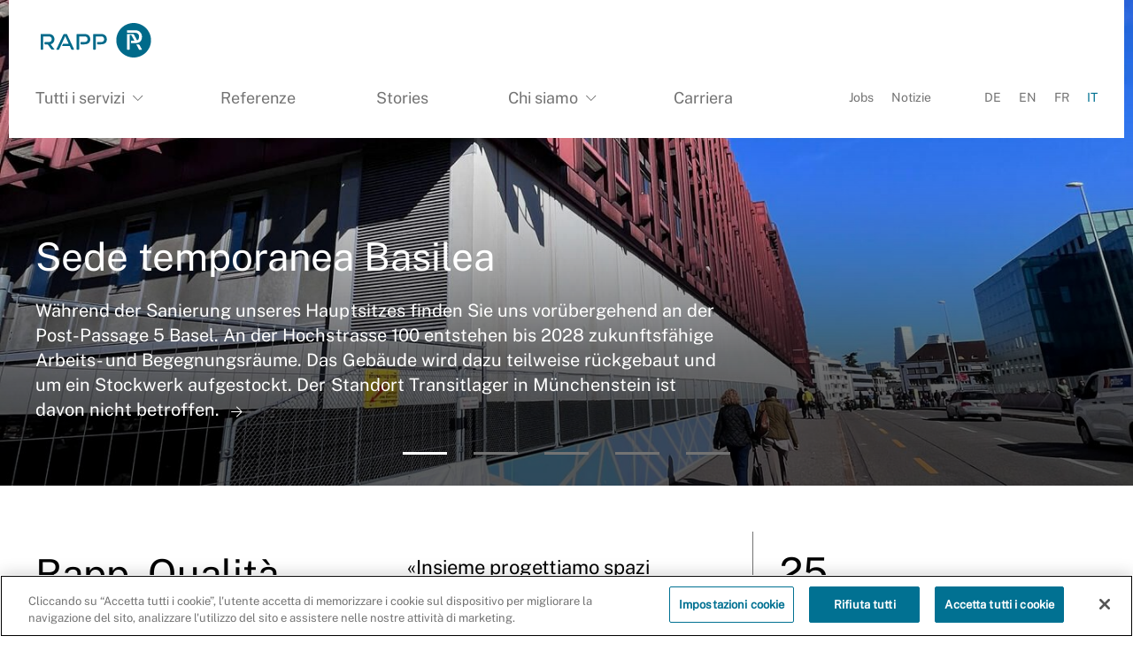

--- FILE ---
content_type: text/html; charset=UTF-8
request_url: https://www.rapp.ch/it
body_size: 81490
content:


<!DOCTYPE html>
<html lang="it" dir="ltr" prefix="content: http://purl.org/rss/1.0/modules/content/  dc: http://purl.org/dc/terms/  foaf: http://xmlns.com/foaf/0.1/  og: http://ogp.me/ns#  rdfs: http://www.w3.org/2000/01/rdf-schema#  schema: http://schema.org/  sioc: http://rdfs.org/sioc/ns#  sioct: http://rdfs.org/sioc/types#  skos: http://www.w3.org/2004/02/skos/core#  xsd: http://www.w3.org/2001/XMLSchema# ">
  <head>
    <meta http-equiv="X-UA-Compatible" content="IE=edge">
    <meta charset="utf-8" />
<link rel="canonical" href="https://www.rapp.ch/it" />
<link rel="shortlink" href="https://www.rapp.ch/it" />
<meta name="Generator" content="Drupal 11 (https://www.drupal.org)" />
<meta name="MobileOptimized" content="width" />
<meta name="HandheldFriendly" content="true" />
<meta name="viewport" content="width=device-width, initial-scale=1.0" />
<link rel="icon" href="/themes/custom/wndrs/assets/favicons/favicon.ico" type="image/vnd.microsoft.icon" />
<link rel="alternate" hreflang="de" href="https://www.rapp.ch/de" />
<link rel="alternate" hreflang="en" href="https://www.rapp.ch/en" />
<link rel="alternate" hreflang="fr" href="https://www.rapp.ch/fr" />
<link rel="alternate" hreflang="it" href="https://www.rapp.ch/it" />
<script>window.a2a_config=window.a2a_config||{};a2a_config.callbacks=[];a2a_config.overlays=[];a2a_config.templates={};</script>

    <title>Homepage | Rapp AG</title>
    <link rel="stylesheet" media="all" href="/sites/default/files/css/css_tfXJGkx1rXx9NANWSHi-rpZTQFfk05tNiZL5IX7QG9U.css?delta=0&amp;language=it&amp;theme=wndrs&amp;include=eJxNyFEKAyEMRdENiS5peJKMWjJGEu3U3RdKof25HC6IpqLvhC_iadpnwAOvQxTElv4cZzXNmS0MGIphVE9ka0Di78TVx8rSvDIF3z75ShnO4dn49vRpvJSWcLg7macimiGHzy2tlzcfFzqh" />
<link rel="stylesheet" media="all" href="/sites/default/files/css/css_3iq84w_rvq1IxeCpdCStPtqcn1gkCWJ50ZwXMClO3rg.css?delta=1&amp;language=it&amp;theme=wndrs&amp;include=eJxNyFEKAyEMRdENiS5peJKMWjJGEu3U3RdKof25HC6IpqLvhC_iadpnwAOvQxTElv4cZzXNmS0MGIphVE9ka0Di78TVx8rSvDIF3z75ShnO4dn49vRpvJSWcLg7macimiGHzy2tlzcfFzqh" />
<link rel="stylesheet" media="print" href="/sites/default/files/css/css_R0p5FbyjzbEAoWByyWqyhlM9uEMJiEu4VsfQbKXT_k0.css?delta=2&amp;language=it&amp;theme=wndrs&amp;include=eJxNyFEKAyEMRdENiS5peJKMWjJGEu3U3RdKof25HC6IpqLvhC_iadpnwAOvQxTElv4cZzXNmS0MGIphVE9ka0Di78TVx8rSvDIF3z75ShnO4dn49vRpvJSWcLg7macimiGHzy2tlzcfFzqh" />
<link rel="stylesheet" media="all" href="/sites/default/files/css/css_CcHfGdfV_djbJaQPekL22hR4z0kLtE6BETt6pkQrif4.css?delta=3&amp;language=it&amp;theme=wndrs&amp;include=eJxNyFEKAyEMRdENiS5peJKMWjJGEu3U3RdKof25HC6IpqLvhC_iadpnwAOvQxTElv4cZzXNmS0MGIphVE9ka0Di78TVx8rSvDIF3z75ShnO4dn49vRpvJSWcLg7macimiGHzy2tlzcfFzqh" />

    <script type="application/json" data-drupal-selector="drupal-settings-json">{"path":{"baseUrl":"\/","pathPrefix":"it\/","currentPath":"node\/1","currentPathIsAdmin":false,"isFront":true,"currentLanguage":"it"},"pluralDelimiter":"\u0003","suppressDeprecationErrors":true,"ajaxPageState":{"libraries":"[base64]","theme":"wndrs","theme_token":null},"ajaxTrustedUrl":[],"gtag":{"tagId":"","consentMode":false,"otherIds":[],"events":[],"additionalConfigInfo":[]},"gtm":{"tagId":null,"settings":{"data_layer":"dataLayer","include_environment":false},"tagIds":["GTM-WKHR5Z6"]},"ajaxLoader":{"markup":"\u003Cdiv class=\u0022ajax-throbber sk-grid\u0022\u003E\n              \u003Cdiv class=\u0022sk-grid-cube\u0022\u003E\u003C\/div\u003E\n              \u003Cdiv class=\u0022sk-grid-cube\u0022\u003E\u003C\/div\u003E\n              \u003Cdiv class=\u0022sk-grid-cube\u0022\u003E\u003C\/div\u003E\n              \u003Cdiv class=\u0022sk-grid-cube\u0022\u003E\u003C\/div\u003E\n              \u003Cdiv class=\u0022sk-grid-cube\u0022\u003E\u003C\/div\u003E\n              \u003Cdiv class=\u0022sk-grid-cube\u0022\u003E\u003C\/div\u003E\n              \u003Cdiv class=\u0022sk-grid-cube\u0022\u003E\u003C\/div\u003E\n              \u003Cdiv class=\u0022sk-grid-cube\u0022\u003E\u003C\/div\u003E\n              \u003Cdiv class=\u0022sk-grid-cube\u0022\u003E\u003C\/div\u003E\n            \u003C\/div\u003E","hideAjaxMessage":true,"alwaysFullscreen":true,"throbberPosition":"body"},"viewsAjaxHistory":{"renderPageItem":0,"initialExposedInput":{"views_dom_id:56c47bc0b31a410c4d310591c3b426fc556f695d983cd0c42e885392dd9322d5":null,"views_dom_id:c8b72ec90208e51542261b93fdb4ae4ade9649f8654967361cf8f7870c831346":null,"views_dom_id:c8ec665950bbafb6cd9442df518a8a8fdc982b80cc4bf64794933171f0afbc06":null}},"views":{"ajax_path":"\/it\/views\/ajax","ajaxViews":{"views_dom_id:56c47bc0b31a410c4d310591c3b426fc556f695d983cd0c42e885392dd9322d5":{"view_name":"stories","view_display_id":"latest","view_args":"","view_path":"\/node\/1","view_base_path":null,"view_dom_id":"56c47bc0b31a410c4d310591c3b426fc556f695d983cd0c42e885392dd9322d5","pager_element":0},"views_dom_id:c8b72ec90208e51542261b93fdb4ae4ade9649f8654967361cf8f7870c831346":{"view_name":"showcases","view_display_id":"latest","view_args":"","view_path":"\/node\/1","view_base_path":null,"view_dom_id":"c8b72ec90208e51542261b93fdb4ae4ade9649f8654967361cf8f7870c831346","pager_element":0},"views_dom_id:c8ec665950bbafb6cd9442df518a8a8fdc982b80cc4bf64794933171f0afbc06":{"view_name":"download","view_display_id":"download_latest_footer","view_args":"","view_path":"\/node\/1557","view_base_path":null,"view_dom_id":"c8ec665950bbafb6cd9442df518a8a8fdc982b80cc4bf64794933171f0afbc06","pager_element":0}}},"user":{"uid":0,"permissionsHash":"c93335e5f10b4f52a9620fd27a6ce6fd2579e8440fbeb5186b8e9ede2c539af6"}}</script>
<script src="/core/assets/vendor/jquery/jquery.min.js?v=4.0.0-rc.1"></script>
<script src="/modules/contrib/jquery_deprecated_functions/js/jquery.deprecated.functions.js?v=1.x"></script>
<script src="/sites/default/files/js/js_W68ieA80PUqXXAa6vreELLalo0x0bG_TOVLa6B8x9W4.js?scope=header&amp;delta=2&amp;language=it&amp;theme=wndrs&amp;include=[base64]"></script>
<script src="/modules/contrib/google_tag/js/gtag.js?t9ma7y"></script>
<script src="/modules/contrib/google_tag/js/gtm.js?t9ma7y"></script>
<script src="/sites/default/files/js/js_RykgkPV1F-T_PoRcGLKyInPEEAtJwzJ3PoVRCFth_1o.js?scope=header&amp;delta=5&amp;language=it&amp;theme=wndrs&amp;include=[base64]"></script>

    
<link rel="apple-touch-icon" sizes="180x180" href="/themes/custom/wndrs/assets/favicons/apple-touch-icon.png">
<link rel="icon" type="image/png" href="/themes/custom/wndrs/assets/favicons/android-chrome-192x192.png" sizes="192x192">
<link rel="icon" type="image/png" href="/themes/custom/wndrs/assets/favicons/android-chrome-512x512.png" sizes="512x512">
<link rel="icon" type="image/png" href="/themes/custom/wndrs/assets/favicons/favicon-16x16.png" sizes="16x16">
<link rel="icon" type="image/png" href="/themes/custom/wndrs/assets/favicons/favicon-32x32.png" sizes="32x32">
<link rel="manifest" href="/themes/custom/wndrs/assets/favicons/site.webmanifest">
<link rel="mask-icon" href="/themes/custom/wndrs/assets/favicons/safari-pinned-tab.svg" color="#017192">
<meta name="msapplication-TileColor" content="#ffffff">
<meta name="msapplication-TileImage" content="/themes/custom/wndrs/assets/favicons/mstile-150x150.png">
<meta name="theme-color" content="#ffffff">
<meta name="msapplication-config" content="/themes/custom/wndrs/assets/favicons/browserconfig.xml" />
  </head>
  <body class="path-frontpage page-node-type-page show-logo">
        <a href="#main-content" class="visually-hidden focusable skip-link">
      Skip to main content
    </a>
    <noscript><iframe src="https://www.googletagmanager.com/ns.html?id=GTM-WKHR5Z6"
                  height="0" width="0" style="display:none;visibility:hidden"></iframe></noscript>

      <div class="dialog-off-canvas-main-canvas" data-off-canvas-main-canvas>
    <div class="top-bar--wrapper flex--sticky-footer" id="mm-slideout-selector">
  <div id="top"></div>

  <div class="main-menu--wrapper">
    <div class="row main-menu">
      <div class="main-menu--header">
        <a href="#mm-menu" class="main-menu--handle js-mmenu-open" aria-label="Open Mobile Menu">
          <svg xmlns="http://www.w3.org/2000/svg" width="512" height="512" viewBox="0 0 512 512"><g fill="currentColor" fill-rule="evenodd" transform="translate(20 112)"><path d="M.48 287.48C-10.83 287.48-20 278.31-20 267s9.17-20.48 20.48-20.48h471.04c11.31 0 20.48 9.17 20.48 20.48s-9.17 20.48-20.48 20.48H.48zm0-246C-10.83 41.48-20 32.31-20 21S-10.83.52.48.52h471.04C482.83.52 492 9.69 492 21s-9.17 20.48-20.48 20.48H.48zm0 123C-10.83 164.48-20 155.31-20 144s9.17-20.48 20.48-20.48h471.04c11.31 0 20.48 9.17 20.48 20.48s-9.17 20.48-20.48 20.48H.48z"/></g></svg>        </a>
        <a href="/it" title="Home" rel="home" class="logo">
          <span class="visually-hidden"></span>
          <img src="/themes/custom/wndrs/static/svg/inline/rapp-logo.svg" alt="Rapp AG" width="216" height="200">
        </a>
      </div>
      <div class="main-menu--content">
        <nav aria-labelledby="block-main-menu-menu" id="block-main-menu" class="menu--main-menu">
            <h3 class="visually-hidden" id="block-main-menu-menu">Main navigation</h3>
      

              <ul data-region="referenced" class="menu">
                    <li class="has-submenu">
                                          <a href="/it/tutti-i-servizi" data-drupal-link-system-path="node/6">              <span>
                Tutti i servizi
              </span>
              <i class="icon--chevron-down"></i>
            </a>
          
                        <ul data-region="referenced" class="menu--sub-stage">
        <li class="overview-link">
              <a href="/it/tutti-i-servizi" data-drupal-link-system-path="node/6">    <i class="icon--chevron-right"></i>
    <span>
      Per panoramica
    </span>
  </a>

        </li>
                    <li class="">
                            <a href="/it/tutti-i-servizi/pianificazione-generale-e-gestione-delle-costruzioni" data-drupal-link-system-path="node/23">            <i class="icon--chevron-right"></i>
            <span>
              Pianificazione generale e gestione delle costruzioni
            </span>
          </a>
                        <ul>
                    <li class="">
                  <a href="/it/tutti-i-servizi/pianificazione-generale-e-gestione-delle-costruzioni/gestione-delle-costruzioni" data-drupal-link-system-path="node/385">Gestione delle costruzioni</a>
                          <li class="">
                  <a href="/it/tutti-i-servizi/pianificazione-generale-e-gestione-delle-costruzioni/pianificazione-generale" data-drupal-link-system-path="node/384">Pianificazione generale</a>
                  </ul>
  
                          <li class="">
                            <a href="/it/tutti-i-servizi/operazioni-logistica" data-drupal-link-system-path="node/367">            <i class="icon--chevron-right"></i>
            <span>
              Operazioni &amp; logistica
            </span>
          </a>
                        <ul>
                    <li class="">
                  <a href="/it/tutti-i-servizi/operazioni-logistica/analisi-dello-sviluppo-e-del-potenziale-locale" data-drupal-link-system-path="node/1586">Analisi dello sviluppo e del potenziale locale</a>
                          <li class="">
                  <a href="/it/tutti-i-servizi/operazioni-logistica/pianificazione-stabilimenti-e-logistica" data-drupal-link-system-path="node/1587">Pianificazione stabilimenti e logistica</a>
                          <li class="">
                  <a href="/it/tutti-i-servizi/operazioni-logistica/ottimizzazione-operativa-e-logistica" data-drupal-link-system-path="node/1588">Ottimizzazione operativa e logistica</a>
                          <li class="">
                  <a href="/it/tutti-i-servizi/operazioni-logistica/gestione-dei-trasporti" data-drupal-link-system-path="node/1589">Gestione dei trasporti</a>
                          <li class="">
                  <a href="/it/tutti-i-servizi/operazioni-logistica/pianificazione-e-ottimizzazione-degli-ascensori" data-drupal-link-system-path="node/1911">Pianificazione e ottimizzazione degli ascensori</a>
                  </ul>
  
                          <li class="">
                            <a href="/it/tutti-i-servizi/architettura-planificazione-delle-aree" data-drupal-link-system-path="node/1126">            <i class="icon--chevron-right"></i>
            <span>
              Architettura &amp; planificazione delle aree
            </span>
          </a>
                        <ul>
                    <li class="">
                  <a href="/it/tutti-i-servizi/architettura-planificazione-delle-aree/coordinamento-e-pianificazione-nello" data-drupal-link-system-path="node/1129">Coordinamento nello sviluppo dei progetti</a>
                          <li class="">
                  <a href="/it/tutti-i-servizi/architettura-planificazione-delle-aree/architettura" data-drupal-link-system-path="node/383">Architettura</a>
                          <li class="">
                  <a href="/it/tutti-i-servizi/architettura-planificazione-delle-aree/traffico-e-parcheggio-nellarea" data-drupal-link-system-path="node/780">Traffico e parcheggio nell&#039;area</a>
                  </ul>
  
                          <li class="">
                            <a href="/it/tutti-i-servizi/infrastrutture-ambiente" data-drupal-link-system-path="node/368">            <i class="icon--chevron-right"></i>
            <span>
              Infrastrutture &amp; ambiente
            </span>
          </a>
                        <ul>
                    <li class="">
                  <a href="/it/tutti-i-servizi/infrastrutture-ambiente/documentazione-aree-cad-e-gis" data-drupal-link-system-path="node/1066">Documentazione aree CAD e GIS</a>
                          <li class="">
                  <a href="/it/tutti-i-servizi/infrastrutture-ambiente/misurazione" data-drupal-link-system-path="node/1064">Misurazione</a>
                          <li class="">
                  <a href="/it/tutti-i-servizi/infrastrutture-ambiente/condotte-e-realizzazione-di-tubazioni" data-drupal-link-system-path="node/398">Condotte e realizzazione di tubazioni</a>
                          <li class="">
                  <a href="/it/tutti-i-servizi/infrastrutture-e-ambiente/acqua-e-acqua-di-scarico" data-drupal-link-system-path="node/397">Acqua e acqua di scarico</a>
                          <li class="">
                  <a href="/it/tutti-i-servizi/infrastrutture-ambiente/smantellamento-e-bonifica" data-drupal-link-system-path="node/399">Smantellamento e bonifica</a>
                          <li class="">
                  <a href="/it/tutti-i-servizi/infrastrutture-ambiente/progettazione-ambientale" data-drupal-link-system-path="node/378">Progettazione ambientale</a>
                          <li class="">
                  <a href="/it/tutti-i-servizi/infrastrutture-e-ambiente/opere-sotterranee-generali-e-industriali" data-drupal-link-system-path="node/400">Opere sotterranee generali e industriali</a>
                          <li class="">
                  <a href="/it/tutti-i-servizi/infrastrutture-ambiente/ponti-e-manufatti" data-drupal-link-system-path="node/402">Ponti e manufatti</a>
                          <li class="">
                  <a href="/it/tutti-i-servizi/infrastrutture-e-ambiente/infrastrutture-il-traffico" data-drupal-link-system-path="node/401">Infrastrutture per il traffico</a>
                  </ul>
  
                          <li class="">
                            <a href="/it/tutti-i-servizi/strutture-portanti-specialisti" data-drupal-link-system-path="node/1128">            <i class="icon--chevron-right"></i>
            <span>
              Strutture portanti &amp; specialisti
            </span>
          </a>
                        <ul>
                    <li class="">
                  <a href="/it/tutti-i-servizi/strutture-portanti-specialisti/pianificazione-delle-strutture-portanti" data-drupal-link-system-path="node/386">Pianificazione delle strutture portanti</a>
                          <li class="">
                  <a href="/it/tutti-i-servizi/strutture-portanti-specialisti/logistica-di-cantiere" data-drupal-link-system-path="node/389">Logistica di cantiere</a>
                          <li class="">
                  <a href="/it/tutti-i-servizi/strutture-portanti-e-specialisti/fisica-delle-costruzioni-e-acustica" data-drupal-link-system-path="node/390">Fisica delle costruzioni e acustica</a>
                          <li class="">
                  <a href="/it/tutti-i-servizi/strutture-portanti-specialisti/sistemi-antincendio" data-drupal-link-system-path="node/391">Sistemi antincendio</a>
                          <li class="">
                  <a href="/it/tutti-i-servizi/strutture-portanti-specialisti/sicurezza" data-drupal-link-system-path="node/379">Sicurezza</a>
                          <li class="">
                  <a href="/it/tutti-i-servizi/strutture-portanti-specialisti/simulazioni-negli-edifici" data-drupal-link-system-path="node/1130">Simulazioni negli edifici</a>
                          <li class="">
                  <a href="/it/tutti-i-servizi/strutture-portanti-specialisti/pianificazione-dei-traslochi" data-drupal-link-system-path="node/393">Pianificazione dei traslochi</a>
                  </ul>
  
                          <li class="">
                            <a href="/it/tutti-i-servizi/mobilita-traffico" data-drupal-link-system-path="node/363">            <i class="icon--chevron-right"></i>
            <span>
              Mobilità &amp; traffico
            </span>
          </a>
                        <ul>
                    <li class="">
                  <a href="/it/tutti-i-servizi/mobilita-traffico/offerte-la-mobilita-e-nuova-mobilita" data-drupal-link-system-path="node/369">Offerte per la mobilità e nuova mobilità</a>
                          <li class="">
                  <a href="/it/tutti-i-servizi/mobilita-traffico/pianificazione-del-traffico" data-drupal-link-system-path="node/371">Pianificazione del traffico</a>
                          <li class="">
                  <a href="/it/tutti-i-servizi/mobilita-e-traffico/telematica-stradale" data-drupal-link-system-path="node/372">Telematica stradale</a>
                          <li class="">
                  <a href="/it/tutti-i-servizi/mobilita-traffico/consigli-sui-trasporti-pubblici" data-drupal-link-system-path="node/370">Consigli transporti pubblici</a>
                          <li class="">
                  <a href="/it/tutti-i-servizi/mobilita-traffico/consulenza-e-pianificazione-del-trasporto-merci" data-drupal-link-system-path="node/1148">Consulenza e pianificazione del trasporto merci</a>
                          <li class="">
                  <a href="/it/tutti-i-servizi/mobilita-traffico/mobilita-e-isolamento-acustico" data-drupal-link-system-path="node/374">Mobilita e Isolamento acustico nel Sud della Germania</a>
                  </ul>
  
                          <li class="">
                            <a href="/it/tutti-i-servizi/gestione-energetica" data-drupal-link-system-path="node/1538">            <i class="icon--chevron-right"></i>
            <span>
              Gestione energetica
            </span>
          </a>
                        <ul>
                    <li class="">
                  <a href="/it/tutti-i-servizi/gestione-energetica/raggruppamento-ai-fini-del-consumo-proprio-rcp" data-drupal-link-system-path="node/1540">Raggruppamento ai fini del consumo proprio (RCP)</a>
                          <li class="">
                  <a href="/it/tutti-i-servizi/gestione-energetica/gestione-dei-dati-sui-consumi-0" data-drupal-link-system-path="node/1604">Gestione dei dati sui consumi</a>
                          <li class="">
                  <a href="/it/tutti-i-servizi/gestione-energetica/sistemi-di-misurazione-dellenergia-e-dellacqua" data-drupal-link-system-path="node/1557">Sistemi di misurazione dell’energia e dell’acqua</a>
                  </ul>
  
                          <li class="">
                            <a href="/it/tutti-i-servizi/sistemi-energetici" data-drupal-link-system-path="node/1543">            <i class="icon--chevron-right"></i>
            <span>
              Sistemi energetici
            </span>
          </a>
                        <ul>
                    <li class="">
                  <a href="/it/tutti-i-servizi/sistemi-energetici/modelli-energetici" data-drupal-link-system-path="node/1542">Modelli energetici</a>
                          <li class="">
                  <a href="/it/tutti-i-servizi/sistemi-energetici/fotovoltaico-e-mobilita-elettrica" data-drupal-link-system-path="node/1541">Fotovoltaico e mobilità elettrica</a>
                          <li class="">
                  <a href="/it/tutti-i-servizi/sistemi-energetici/efficienza-energetica-e-delle-risorse" data-drupal-link-system-path="node/1545">Efficienza energetica e delle risorse</a>
                  </ul>
  
                          <li class="">
                            <a href="/it/tutti-i-servizi/servizi-integrali" data-drupal-link-system-path="node/1535">            <i class="icon--chevron-right"></i>
            <span>
              Servizi integrali
            </span>
          </a>
                        <ul>
                    <li class="">
                  <a href="/it/tutti-i-servizi/servizi-integrali/pianificazione-e-costruzione-sostenibile" data-drupal-link-system-path="node/1562">Pianificazione e costruzione sostenibile</a>
                          <li class="">
                  <a href="/it/tutti-i-servizi/servizi-integrali/virtual-design-construction-vdc" data-drupal-link-system-path="node/1534">Virtual Design e Construction (VDC)</a>
                  </ul>
  
                  </ul>
  
                                  <li class="">
                  <a href="/it/referenze" data-drupal-link-system-path="node/10">Referenze</a>
                          <li class="">
                  <a href="/it/stories" data-drupal-link-system-path="node/9">Stories</a>
                          <li class="has-submenu">
                                          <a href="/it/chi-siamo-0" data-drupal-link-system-path="node/1813">              <span>
                Chi siamo
              </span>
              <i class="icon--chevron-down"></i>
            </a>
          
                        <ul data-region="referenced" class="menu--sub-stage">
        <li class="overview-link">
              <a href="/it/chi-siamo-0" data-drupal-link-system-path="node/1813">    <i class="icon--chevron-right"></i>
    <span>
      Per panoramica
    </span>
  </a>

        </li>
                    <li class="">
                            <a href="/it/chi-siamo/direzione" data-drupal-link-system-path="node/1455">            <i class="icon--chevron-right"></i>
            <span>
              Direzione
            </span>
          </a>
              
                          <li class="">
                            <a href="/it/chi-siamo/team" data-drupal-link-system-path="node/1456">            <i class="icon--chevron-right"></i>
            <span>
              Team
            </span>
          </a>
              
                          <li class="">
                            <a href="/it/chi-siamo/cifre-chiave-0" data-drupal-link-system-path="node/1621">            <i class="icon--chevron-right"></i>
            <span>
              Cifre chiave
            </span>
          </a>
              
                          <li class="">
                            <a href="/it/ueber-uns/geschichte" data-drupal-link-system-path="node/802">            <i class="icon--chevron-right"></i>
            <span>
              Storia
            </span>
          </a>
              
                          <li class="">
                            <a href="/it/chi-siamo/il-nostro-impegno" data-drupal-link-system-path="node/797">            <i class="icon--chevron-right"></i>
            <span>
              Il nostro impegno
            </span>
          </a>
                        <ul>
                    <li class="">
                  <a href="/it/chi-siamo/il-nostro-impegno/strategia-di-sostenibilita" data-drupal-link-system-path="node/1490">Strategia di sostenibilità</a>
                          <li class="">
                  <a href="/it/ueber-uns/engagement/soziales-engagement/lighthouse" data-drupal-link-system-path="node/2044">Impegno sociale</a>
                          <li class="">
                  <a href="/it/chi-siamo/il-nostro-impegno/promozione-delle-nuove-leve" data-drupal-link-system-path="node/796">Promozione delle nuove leve</a>
                          <li class="">
                  <a href="/it/chi-siamo/il-nostro-impegno/signoli-progetti" data-drupal-link-system-path="node/994">Signoli progetti</a>
                          <li class="">
                  <a href="/it/chi-siamo/il-nostro-impegno/cooperazione-allo-sviluppo" data-drupal-link-system-path="node/15">Cooperazione allo sviluppo</a>
                  </ul>
  
                          <li class="">
                            <a href="/it/chi-siamo/sedi-e-contatti" data-drupal-link-system-path="node/17">            <i class="icon--chevron-right"></i>
            <span>
              Sedi e contatti
            </span>
          </a>
              
                          <li class="">
                            <a href="/it/node/1931" data-drupal-link-system-path="node/1931">            <i class="icon--chevron-right"></i>
            <span>
              Porträt 2025
            </span>
          </a>
              
                  </ul>
  
                                  <li class="">
                  <a href="https://karriere.rapp.ch/" target="_blank">Carriera</a>
                  </ul>
  


  </nav>


        <div class="main-menu--meta">
          <nav aria-labelledby="block-metanavigation-menu" id="block-metanavigation" class="menu--metanavigation">
            <h3 class="visually-hidden" id="block-metanavigation-menu">Meta Navigation</h3>
      
              <ul class="menu">
              <li>
        <a href="https://jobs.rapp.ch/" target="_blank">Jobs</a>
              </li>
          <li>
        <a href="/it/notizie" data-drupal-link-system-path="node/8">Notizie</a>
              </li>
        </ul>
  


  </nav>

          <nav class="language-switcher-language-url menu--languageswitcher block block-language block-language-blocklanguage-interface" id="block-languageswitcher" role="navigation">
      <ul class="links menu"><li data-drupal-language="de" data-drupal-link-system-path="&lt;front&gt;"><a href="/de" class="language-link" hreflang="de" data-drupal-link-system-path="&lt;front&gt;">DE</a></li><li data-drupal-language="en" data-drupal-link-system-path="&lt;front&gt;"><a href="/en" class="language-link" hreflang="en" data-drupal-link-system-path="&lt;front&gt;">EN</a></li><li data-drupal-language="fr" data-drupal-link-system-path="&lt;front&gt;"><a href="/fr" class="language-link" hreflang="fr" data-drupal-link-system-path="&lt;front&gt;">FR</a></li><li data-drupal-language="it" data-drupal-link-system-path="&lt;front&gt;" class="is-active" aria-current="page"><a href="/it" class="language-link is-active" hreflang="it" data-drupal-link-system-path="&lt;front&gt;" aria-current="page">IT</a></li></ul>
  </nav>

        </div>
      </div>
    </div>

  </div>

      <div class="tabs">
        <div class="region region-tabs">
    
  </div>

    </div>
  
      <div class="drupal--highlighted">
      <aside class="layout-container section clearfix">
          <div class="region region-highlighted">
    <div data-drupal-messages-fallback class="hidden"></div>

  </div>

      </aside>
    </div>
  
  <main>
    <a id="main-content" tabindex="-1"></a>
    <div class="layout-content">
        <div class="region region-content">
      
  <footer class="row--outer hero--slider-wrapper">
  <ul class="hero--slider owl-carousel">
      <li>
  
            <div><figure class="hero-figure" role="group">
    <figcaption class="hero-figure--content">
    <div class="row">
      <div class="column--text rt-content invert">
        <a href="/it/basel">
            <h2 class="super">
<span property="schema:name">Sede temporanea Basilea</span>
</h2>
          <p>Während der Sanierung unseres Hauptsitzes finden Sie uns vorübergehend an der Post-Passage 5 Basel. An der Hochstrasse 100 entstehen bis 2028 zukunftsfähige Arbeits- und Begegnungsräume. Das Gebäude wird dazu teilweise rückgebaut und um ein Stockwerk aufgestockt. Der Standort Transitlager in Münchenstein ist davon nicht betroffen.</p>

          </a>
      </div>
    </div>
  </figcaption>
        <figure class="with-copyright">
      
      <picture class="object-fit-container">
                      <!--[if IE 9]><video style="display: none;"><![endif]-->
                  <source srcset="/sites/default/files/styles/21by9_large/public/uploads/2025-10/Postgeb%C3%A4ude_web.jpg?h=b32c0c45&amp;itok=pPplZJVu 1x, /sites/default/files/styles/21by9_xlarge/public/uploads/2025-10/Postgeb%C3%A4ude_web.jpg?h=b32c0c45&amp;itok=eGoEKVvY 2x" media="screen and (min-width: 46.25em)" type="image/jpeg" width="1400" height="600"/>
                  <source srcset="/sites/default/files/styles/16by9_medium/public/uploads/2025-10/Postgeb%C3%A4ude_web.jpg?h=d8bedfd4&amp;itok=96hnnHhg 1x, /sites/default/files/styles/16by9_large/public/uploads/2025-10/Postgeb%C3%A4ude_web.jpg?h=d8bedfd4&amp;itok=jpkI9B6h 2x, /sites/default/files/styles/16by9_xlarge/public/uploads/2025-10/Postgeb%C3%A4ude_web.jpg?h=d8bedfd4&amp;itok=MdxsYDVd 3x" media="screen and (min-width: 33.75em)" type="image/jpeg" width="720" height="405"/>
                  <source srcset="/sites/default/files/styles/1by1_medium/public/uploads/2025-10/Postgeb%C3%A4ude_web.jpg?h=bdd22ae6&amp;itok=0bCXNKqf 1x, /sites/default/files/styles/1by1_large/public/uploads/2025-10/Postgeb%C3%A4ude_web.jpg?h=bdd22ae6&amp;itok=qJPtsLHf 2x, /sites/default/files/styles/1by1_xlarge/public/uploads/2025-10/Postgeb%C3%A4ude_web.jpg?h=bdd22ae6&amp;itok=oHaMvhpz 3x" media="screen and (min-width: 22.5em)" type="image/jpeg" width="720" height="720"/>
                  <source srcset="/sites/default/files/styles/3by4_small/public/uploads/2025-10/Postgeb%C3%A4ude_web.jpg?h=72d67750&amp;itok=P436wAxR 1x, /sites/default/files/styles/3by4_medium/public/uploads/2025-10/Postgeb%C3%A4ude_web.jpg?h=72d67750&amp;itok=5Qn1mvIk 2x" media="screen and (min-width: 0em)" type="image/jpeg" width="360" height="480"/>
                <!--[if IE 9]></video><![endif]-->
                  <img loading="eager" width="1400" height="787" src="/sites/default/files/styles/16by9_large/public/uploads/2025-10/Postgeb%C3%A4ude_web.jpg?h=d8bedfd4&amp;itok=jpkI9B6h" alt="postgebaeude_ausschnitt" typeof="foaf:Image" />

    </picture>
  


  </figure>


  </figure>
</div>
      
</li>

  <li>
  
            <div><figure class="hero-figure" role="group">
    <figcaption class="hero-figure--content">
    <div class="row">
      <div class="column--text rt-content invert">
        <a href="/de/referenzen/nachhaltige-werkleitungsplanung-hortus">
            <h2 class="super">
<span>Nachhaltige Werkleitungsplanung für den HORTUS</span>
</h2>
          <p>Ein zukunftsweisendes Bürogebäude auf dem Switzerland Innovation Park Basel Area Main Campus, Allschwil. Die Rapp AG verantwortete die komplexe Werkleitungs- und Entwässerungsplanung und setzte individuelle Lösungen um.&nbsp;</p>

          </a>
      </div>
    </div>
  </figcaption>
        <figure class="with-copyright">
      
      <picture class="object-fit-container">
                      <!--[if IE 9]><video style="display: none;"><![endif]-->
                  <source srcset="/sites/default/files/styles/21by9_large/public/uploads/2025-02/HORTUS_Detail1.jpg?h=52f10a55&amp;itok=JBaDmQs5 1x, /sites/default/files/styles/21by9_xlarge/public/uploads/2025-02/HORTUS_Detail1.jpg?h=52f10a55&amp;itok=pNeWpZqN 2x" media="screen and (min-width: 46.25em)" type="image/jpeg" width="1400" height="600"/>
                  <source srcset="/sites/default/files/styles/16by9_medium/public/uploads/2025-02/HORTUS_Detail1.jpg?h=6ebb73aa&amp;itok=kiL2Ze4v 1x, /sites/default/files/styles/16by9_large/public/uploads/2025-02/HORTUS_Detail1.jpg?h=6ebb73aa&amp;itok=-upy2zyU 2x, /sites/default/files/styles/16by9_xlarge/public/uploads/2025-02/HORTUS_Detail1.jpg?h=6ebb73aa&amp;itok=F3e3-DTY 3x" media="screen and (min-width: 33.75em)" type="image/jpeg" width="720" height="405"/>
                  <source srcset="/sites/default/files/styles/1by1_medium/public/uploads/2025-02/HORTUS_Detail1.jpg?h=5a0de8d0&amp;itok=YbuXS_o3 1x, /sites/default/files/styles/1by1_large/public/uploads/2025-02/HORTUS_Detail1.jpg?h=5a0de8d0&amp;itok=b4pta7Ii 2x, /sites/default/files/styles/1by1_xlarge/public/uploads/2025-02/HORTUS_Detail1.jpg?h=5a0de8d0&amp;itok=prVH3F7U 3x" media="screen and (min-width: 22.5em)" type="image/jpeg" width="720" height="720"/>
                  <source srcset="/sites/default/files/styles/3by4_small/public/uploads/2025-02/HORTUS_Detail1.jpg?h=b07da4c4&amp;itok=e5mafF5u 1x, /sites/default/files/styles/3by4_medium/public/uploads/2025-02/HORTUS_Detail1.jpg?h=b07da4c4&amp;itok=kkvP71Vq 2x" media="screen and (min-width: 0em)" type="image/jpeg" width="360" height="480"/>
                <!--[if IE 9]></video><![endif]-->
                  <img loading="eager" width="1400" height="788" src="/sites/default/files/styles/16by9_large/public/uploads/2025-02/HORTUS_Detail1.jpg?h=6ebb73aa&amp;itok=-upy2zyU" alt="HORTUS_Tank" typeof="foaf:Image" />

    </picture>
  


  </figure>


  </figure>
</div>
      
</li>

  <li>
  
            <div><figure class="hero-figure" role="group">
    <figcaption class="hero-figure--content">
    <div class="row">
      <div class="column--text rt-content invert">
        <a href="/de/referenzen/speed-setting-pilotprojekt-mobilitaet-zukunft">
            <h2 class="super">
<span>«Speed-Setting»: Pilotprojekt für die Mobilität der Zukunft</span>
</h2>
          <p>Es ist ein einmaliges Pilotprojekt. Das «Speed-Setting» von Pick-e-Bike ermöglicht es, Informationen zur Fahrerlaubnis an das Fahrzeug zu übermitteln und die maximale Geschwindigkeit bei Bedarf zu reduzieren. So können die Fahrzeuge auch von Personen ab 16 Jahren und ohne Führerausweis im gedrosselten Modus genutzt werden. Das Projekt greift aktuelle Trends der Mobilität auf.</p>

          </a>
      </div>
    </div>
  </figcaption>
        <figure class="with-copyright">
      
      <picture class="object-fit-container">
                      <!--[if IE 9]><video style="display: none;"><![endif]-->
                  <source srcset="/sites/default/files/styles/21by9_large/public/uploads/2025-02/Web_Bike_25.jpg?h=b5c4b264&amp;itok=OC_5kYoW 1x, /sites/default/files/styles/21by9_xlarge/public/uploads/2025-02/Web_Bike_25.jpg?h=b5c4b264&amp;itok=RVbR6aak 2x" media="screen and (min-width: 46.25em)" type="image/jpeg" width="383" height="164"/>
                  <source srcset="/sites/default/files/styles/16by9_medium/public/uploads/2025-02/Web_Bike_25.jpg?h=f72e5003&amp;itok=IoFN6p3k 1x, /sites/default/files/styles/16by9_large/public/uploads/2025-02/Web_Bike_25.jpg?h=f72e5003&amp;itok=UT39KITV 2x, /sites/default/files/styles/16by9_xlarge/public/uploads/2025-02/Web_Bike_25.jpg?h=f72e5003&amp;itok=IfHpruFZ 3x" media="screen and (min-width: 33.75em)" type="image/jpeg" width="382" height="215"/>
                  <source srcset="/sites/default/files/styles/1by1_medium/public/uploads/2025-02/Web_Bike_25.jpg?h=356be6e9&amp;itok=nWCuUtfI 1x, /sites/default/files/styles/1by1_large/public/uploads/2025-02/Web_Bike_25.jpg?h=356be6e9&amp;itok=mtX4nBJl 2x, /sites/default/files/styles/1by1_xlarge/public/uploads/2025-02/Web_Bike_25.jpg?h=356be6e9&amp;itok=SQFT0ucO 3x" media="screen and (min-width: 22.5em)" type="image/jpeg" width="215" height="215"/>
                  <source srcset="/sites/default/files/styles/3by4_small/public/uploads/2025-02/Web_Bike_25.jpg?h=84ebc853&amp;itok=Od1zgpu4 1x, /sites/default/files/styles/3by4_medium/public/uploads/2025-02/Web_Bike_25.jpg?h=84ebc853&amp;itok=u7W14E57 2x" media="screen and (min-width: 0em)" type="image/jpeg" width="161" height="215"/>
                <!--[if IE 9]></video><![endif]-->
                  <img loading="eager" width="382" height="215" src="/sites/default/files/styles/16by9_large/public/uploads/2025-02/Web_Bike_25.jpg?h=f72e5003&amp;itok=UT39KITV" alt="Speed Bike" typeof="foaf:Image" />

    </picture>
  


      <figcaption>
                BLT Baselland Transport AG

          </figcaption>
  </figure>


  </figure>
</div>
      
</li>

  <li>
  
            <div><figure class="hero-figure" role="group">
    <figcaption class="hero-figure--content">
    <div class="row">
      <div class="column--text rt-content invert">
        <a href="/de/referenzen/mammutprojekt-rekordzeit-gemeistert">
            <h2 class="super">
<span>Mammutprojekt in Rekordzeit gemeistert</span>
</h2>
          <p>Die in den 1970er-Jahren erstellte Überbauung Liebrüti umfasst acht Wohnblöcke mit insgesamt über 900 Wohnungen. Fünf dieser Blöcke mit 19 Häusern und 499 Wohn-, Geschäfts- und Nebenobjekten wurden von der Rapp AG in nur einem Monat mit neuen Heizkostenverteilern und Wasserzählern ausgerüstet.</p>

          </a>
      </div>
    </div>
  </figcaption>
        <figure class="with-copyright">
      
      <picture class="object-fit-container">
                      <!--[if IE 9]><video style="display: none;"><![endif]-->
                  <source srcset="/sites/default/files/styles/21by9_large/public/uploads/2025-02/Web_DJI_0841---Kopie.jpg?h=c0576941&amp;itok=FPiGZv-- 1x, /sites/default/files/styles/21by9_xlarge/public/uploads/2025-02/Web_DJI_0841---Kopie.jpg?h=c0576941&amp;itok=e7WMW2_W 2x" media="screen and (min-width: 46.25em)" type="image/jpeg" width="1400" height="600"/>
                  <source srcset="/sites/default/files/styles/16by9_medium/public/uploads/2025-02/Web_DJI_0841---Kopie.jpg?h=98636116&amp;itok=shJeBbLc 1x, /sites/default/files/styles/16by9_large/public/uploads/2025-02/Web_DJI_0841---Kopie.jpg?h=98636116&amp;itok=-gtIzEbT 2x, /sites/default/files/styles/16by9_xlarge/public/uploads/2025-02/Web_DJI_0841---Kopie.jpg?h=98636116&amp;itok=P5hreGSz 3x" media="screen and (min-width: 33.75em)" type="image/jpeg" width="720" height="405"/>
                  <source srcset="/sites/default/files/styles/1by1_medium/public/uploads/2025-02/Web_DJI_0841---Kopie.jpg?h=79fb3f55&amp;itok=kE8TgkDr 1x, /sites/default/files/styles/1by1_large/public/uploads/2025-02/Web_DJI_0841---Kopie.jpg?h=79fb3f55&amp;itok=1S-HHqVq 2x, /sites/default/files/styles/1by1_xlarge/public/uploads/2025-02/Web_DJI_0841---Kopie.jpg?h=79fb3f55&amp;itok=yzsxqU5F 3x" media="screen and (min-width: 22.5em)" type="image/jpeg" width="720" height="720"/>
                  <source srcset="/sites/default/files/styles/3by4_small/public/uploads/2025-02/Web_DJI_0841---Kopie.jpg?h=8bd99e84&amp;itok=azqfKlSw 1x, /sites/default/files/styles/3by4_medium/public/uploads/2025-02/Web_DJI_0841---Kopie.jpg?h=8bd99e84&amp;itok=31gwUcFY 2x" media="screen and (min-width: 0em)" type="image/jpeg" width="360" height="480"/>
                <!--[if IE 9]></video><![endif]-->
                  <img loading="eager" width="1400" height="787" src="/sites/default/files/styles/16by9_large/public/uploads/2025-02/Web_DJI_0841---Kopie.jpg?h=98636116&amp;itok=-gtIzEbT" alt="Liebrüti" typeof="foaf:Image" />

    </picture>
  


      <figcaption>
                Sven Bartz, Flashpoint Studio

          </figcaption>
  </figure>


  </figure>
</div>
      
</li>

  <li>
  
            <div><figure class="hero-figure" role="group">
    <figcaption class="hero-figure--content">
    <div class="row">
      <div class="column--text rt-content invert">
        <a href="/de/referenzen/rauracherzentrum-riehen-sued-moderne-transformation-gruene-oase">
            <h2 class="super">
<span>Rauracherzentrum Riehen Süd: Moderne Transformation und Grüne Oase</span>
</h2>
          <p>Nach mehr als 46 Jahren erhält das Zentrum von Riehen Süd ein zeitgemässes Kleid und eine verbesserte Wärmedämmung. Die Sanierung des Gebäudekomplexes, der sowohl gewerblich genutzt wird als auch Wohnungen beherbergt, gestaltet sich dabei als eine anspruchsvolle und sensible Aufgabe zugleich.</p>

          </a>
      </div>
    </div>
  </figcaption>
        <figure class="with-copyright">
      
      <picture class="object-fit-container">
                      <!--[if IE 9]><video style="display: none;"><![endif]-->
                  <source srcset="/sites/default/files/styles/21by9_large/public/uploads/2024-03/DSC01234k.jpg?h=8fe548eb&amp;itok=YPMcs0SU 1x, /sites/default/files/styles/21by9_xlarge/public/uploads/2024-03/DSC01234k.jpg?h=8fe548eb&amp;itok=E5Pd_zG0 2x" media="screen and (min-width: 46.25em)" type="image/jpeg" width="1400" height="600"/>
                  <source srcset="/sites/default/files/styles/16by9_medium/public/uploads/2024-03/DSC01234k.jpg?h=a6bb52f5&amp;itok=79Fp9rkE 1x, /sites/default/files/styles/16by9_large/public/uploads/2024-03/DSC01234k.jpg?h=a6bb52f5&amp;itok=Zn8P6hxq 2x, /sites/default/files/styles/16by9_xlarge/public/uploads/2024-03/DSC01234k.jpg?h=a6bb52f5&amp;itok=ucWR13d- 3x" media="screen and (min-width: 33.75em)" type="image/jpeg" width="720" height="405"/>
                  <source srcset="/sites/default/files/styles/1by1_medium/public/uploads/2024-03/DSC01234k.jpg?h=0a3fdf88&amp;itok=hk1FZCkc 1x, /sites/default/files/styles/1by1_large/public/uploads/2024-03/DSC01234k.jpg?h=0a3fdf88&amp;itok=iopfMPQn 2x, /sites/default/files/styles/1by1_xlarge/public/uploads/2024-03/DSC01234k.jpg?h=0a3fdf88&amp;itok=vjZ5_6Xo 3x" media="screen and (min-width: 22.5em)" type="image/jpeg" width="720" height="720"/>
                  <source srcset="/sites/default/files/styles/3by4_small/public/uploads/2024-03/DSC01234k.jpg?h=452dd70f&amp;itok=A_Lg2WOR 1x, /sites/default/files/styles/3by4_medium/public/uploads/2024-03/DSC01234k.jpg?h=452dd70f&amp;itok=vfEZTd8P 2x" media="screen and (min-width: 0em)" type="image/jpeg" width="360" height="480"/>
                <!--[if IE 9]></video><![endif]-->
                  <img loading="eager" width="1400" height="787" src="/sites/default/files/styles/16by9_large/public/uploads/2024-03/DSC01234k.jpg?h=a6bb52f5&amp;itok=Zn8P6hxq" alt="https://tasks.office.com/rapp.onmicrosoft.com/de/Home/Planner/#/plantaskboard?groupId=fc4413ab-8d37-473e-92f3-3c4efc92832e&amp;planId=oCV0P2jLgE6YSikeqjJRu5YADCEi" typeof="foaf:Image" />

    </picture>
  


      <figcaption>
                © Axel Brog

          </figcaption>
  </figure>


  </figure>
</div>
      
</li>


  </ul>
</footer>

<article  about="/it" typeof="schema:WebPage" class="basic-page breadcrumb-top">
  <footer class="row">
    <div class="column--text">
      <div class="nav--breadcrumbs">
    <nav role="navigation" aria-labelledby="system-breadcrumb">
    <h3 id="system-breadcrumb" class="visually-hidden">Breadcrumb</h3>
    <ol>
          <li>
                  Home
              </li>
        </ol>
  </nav>

</div>

    </div>
  </footer>
  <div class="content contacts-aside">
    <header class="row page--header">
      <div class="rt-content column--text">
        <h1 class="is-h2">
                      Rapp. Lebensqualität für Generationen.
                  </h1>

        <div class="is-h2">
          
        </div>
                          <div class="intro">
              <p>Consulenza, progetti e gestione: è questo che facciamo. Con una gamma di servizi a 360 gradi ci concentriamo con coerenza sul valore per il cliente e creiamo soluzioni sostenibili per dare forma agli spazi vitali e all’ambiente edificato.</p>

          </div>
              </div>
    </header>

          <section class="row front-page-intro">
  
    

<div  class="paragraph paragraph--type--text paragraph--view-mode--default row">
  <div class="column--text rt-content">
      <h2 class="super">Rapp. Qualità della vita per generazioni.</h2>


  </div>
</div>

  


<div  class="paragraph paragraph--type--blockquote paragraph--view-mode--default floor-blockquote row">
    <div class="rt-content">
        <blockquote>
    <p>Insieme progettiamo spazi abitativi e realizziamo visioni, per migliorare la qualità nella vita delle persone.</p>

  </blockquote>
  </div>
</div>

    <div class="paragraph paragraph--type--fact-list paragraph--view-mode--default row">
    <div class="floor--fact-list">
                <article  class="floor--fact">
  <h3 class="is-h1">
      411

    <span>  collaboratori da 28 nazioni 
</span>
  </h3>
  <div class="rt-content">
      <p>che si impegnano a realizzare i progetti complessi dei nostri clienti.</p>

  </div>
</article>

  <article  class="floor--fact">
  <h3 class="is-h1">
      25

    <span>  apprendisti e praticanti 
</span>
  </h3>
  <div class="rt-content">
      <p>che seguiamo e formiamo</p>

  </div>
</article>


          </div>
  </div>


</section>




      <section class="showcase--wrapper list-header text-header showcase--latest js-view-dom-id-c8b72ec90208e51542261b93fdb4ae4ade9649f8654967361cf8f7870c831346">
  
  
  

      <header>
      <h2 class="is-h4">Referenzen</h2>

      
        <a href="/it/referenze">Per panoramica</a>



    </header>
  
  
  

  
<div class="row--outer-maxed">
    
  <ul class="showcase--list showcase--front owl-carousel">

      <li>  <article  about="/it/referenze/rinnovo-dellautostrada-a2-e-dello-schanzlitunnel">
  <a href="/it/referenze/rinnovo-dellautostrada-a2-e-dello-schanzlitunnel" class="showcase--tile tile">
          
      <picture class="object-fit-container">
                      <!--[if IE 9]><video style="display: none;"><![endif]-->
                  <source srcset="/sites/default/files/styles/1by1_small/public/uploads/2020-04/RI-EP%20Sch%C3%A4nzli.jpg?itok=EIFWm_dO 1x, /sites/default/files/styles/1by1_medium/public/uploads/2020-04/RI-EP%20Sch%C3%A4nzli.jpg?itok=w7pYmuiS 2x, /sites/default/files/styles/1by1_large/public/uploads/2020-04/RI-EP%20Sch%C3%A4nzli.jpg?itok=KdKn7EqX 3x" media="screen and (min-width: 22.5em)" type="image/jpeg" width="360" height="270"/>
                  <source srcset="/sites/default/files/styles/9by16_small/public/uploads/2020-04/RI-EP%20Sch%C3%A4nzli.jpg?h=80785b17&amp;itok=pW5lZal4 1x, /sites/default/files/styles/9by16_medium/public/uploads/2020-04/RI-EP%20Sch%C3%A4nzli.jpg?h=80785b17&amp;itok=l00aB3ss 2x" media="screen and (min-width: 0em)" type="image/jpeg" width="360" height="640"/>
                <!--[if IE 9]></video><![endif]-->
                  <img loading="lazy" width="720" height="540" src="/sites/default/files/styles/1by1_medium/public/uploads/2020-04/RI-EP%20Sch%C3%A4nzli.jpg?itok=w7pYmuiS" alt="RI-EP Schänzli" typeof="foaf:Image" />

    </picture>
  



    <div class="tile--content">
      <div class="invert">
          <header>
    <h3 class="is-h3">
      Rinnovo dell&#039;autostrada A2 e dello Schänzlitunnel
    </h3>
  </header>
  <footer>
    <ul class="showcase--tile--details-list show-on-hover">
      
  <li>
    <h5>Cliente</h5>
    <p>
              Bundesamt für Strassen ASTRA          </p>
  </li>

      
  <li>
    <h5>Settore</h5>
    <p>
              Oeffentliche Hand,              Traffico e infrastrutture stradali          </p>
  </li>

      
  <li>
    <h5>Posizione</h5>
    <p>
              Muttenz          </p>
  </li>

    </ul>
  </footer>
      </div>
    </div>
  </a>
</article>
</li>
      <li>  <article  about="/it/referenze/i-trasporti-nel-2050">
  <a href="/it/referenze/i-trasporti-nel-2050" class="showcase--tile tile">
          
      <picture class="object-fit-container">
                      <!--[if IE 9]><video style="display: none;"><![endif]-->
                  <source srcset="/sites/default/files/styles/1by1_small/public/uploads/2019-10/fotolia_162557712_m.jpg?itok=BkAF-eXX 1x, /sites/default/files/styles/1by1_medium/public/uploads/2019-10/fotolia_162557712_m.jpg?itok=nl5rrqIM 2x, /sites/default/files/styles/1by1_large/public/uploads/2019-10/fotolia_162557712_m.jpg?itok=geQ7t7xZ 3x" media="screen and (min-width: 22.5em)" type="image/jpeg" width="360" height="240"/>
                  <source srcset="/sites/default/files/styles/9by16_small/public/uploads/2019-10/fotolia_162557712_m.jpg?h=cc8c4be8&amp;itok=WgLc2wP7 1x, /sites/default/files/styles/9by16_medium/public/uploads/2019-10/fotolia_162557712_m.jpg?h=cc8c4be8&amp;itok=ig5al4Pg 2x" media="screen and (min-width: 0em)" type="image/jpeg" width="360" height="640"/>
                <!--[if IE 9]></video><![endif]-->
                  <img loading="lazy" width="720" height="480" src="/sites/default/files/styles/1by1_medium/public/uploads/2019-10/fotolia_162557712_m.jpg?itok=nl5rrqIM" alt="Mobilität" typeof="foaf:Image" />

    </picture>
  



    <div class="tile--content">
      <div class="invert">
          <header>
    <h3 class="is-h3">
      I trasporti nel 2050
    </h3>
  </header>
  <footer>
    <ul class="showcase--tile--details-list show-on-hover">
      
  <li>
    <h5>Cliente</h5>
    <p>
              Bundesamt für Raumentwicklung (ARE)          </p>
  </li>

      
  <li>
    <h5>Settore</h5>
    <p>
              Oeffentliche Hand          </p>
  </li>

      
  <li>
    <h5>Posizione</h5>
    <p>
              Schweizweit          </p>
  </li>

    </ul>
  </footer>
      </div>
    </div>
  </a>
</article>
</li>
      <li>  <article  about="/it/referenze/nuovo-ospedale-cantonale-di-winterthur">
  <a href="/it/referenze/nuovo-ospedale-cantonale-di-winterthur" class="showcase--tile tile">
          
      <picture class="object-fit-container">
                      <!--[if IE 9]><video style="display: none;"><![endif]-->
                  <source srcset="/sites/default/files/styles/1by1_small/public/uploads/2024-07/KSW_Innenaufnahmen%20%2811%29.jpg?h=188ccdfe&amp;itok=CJyZ9JfQ 1x, /sites/default/files/styles/1by1_medium/public/uploads/2024-07/KSW_Innenaufnahmen%20%2811%29.jpg?h=188ccdfe&amp;itok=UxebIY58 2x, /sites/default/files/styles/1by1_large/public/uploads/2024-07/KSW_Innenaufnahmen%20%2811%29.jpg?h=188ccdfe&amp;itok=nAd7vkZj 3x" media="screen and (min-width: 22.5em)" type="image/jpeg" width="360" height="360"/>
                  <source srcset="/sites/default/files/styles/9by16_small/public/uploads/2024-07/KSW_Innenaufnahmen%20%2811%29.jpg?h=365ddfd4&amp;itok=wZVbPrZ7 1x, /sites/default/files/styles/9by16_medium/public/uploads/2024-07/KSW_Innenaufnahmen%20%2811%29.jpg?h=365ddfd4&amp;itok=KQ9ilkXS 2x" media="screen and (min-width: 0em)" type="image/jpeg" width="360" height="640"/>
                <!--[if IE 9]></video><![endif]-->
                  <img loading="lazy" width="720" height="720" src="/sites/default/files/styles/1by1_medium/public/uploads/2024-07/KSW_Innenaufnahmen%20%2811%29.jpg?h=188ccdfe&amp;itok=UxebIY58" alt="KSW Ersatzneubau Bettenhaus Empfang1" typeof="foaf:Image" />

    </picture>
  



    <div class="tile--content">
      <div class="invert">
          <header>
    <h3 class="is-h3">
      Nuovo ospedale cantonale di Winterthur
    </h3>
  </header>
  <footer>
    <ul class="showcase--tile--details-list show-on-hover">
      
  <li>
    <h5>Cliente</h5>
    <p>
              Hochbauamt Kanton Zürich          </p>
  </li>

      
  <li>
    <h5>Settore</h5>
    <p>
              Salute          </p>
  </li>

      
  <li>
    <h5>Posizione</h5>
    <p>
              Winterthur          </p>
  </li>

    </ul>
  </footer>
      </div>
    </div>
  </a>
</article>
</li>
      <li>  <article  about="/it/referenze/nuovo-edificio-industriale-endresshauser-flow">
  <a href="/it/referenze/nuovo-edificio-industriale-endresshauser-flow" class="showcase--tile tile">
          
      <picture class="object-fit-container">
                      <!--[if IE 9]><video style="display: none;"><![endif]-->
                  <source srcset="/sites/default/files/styles/1by1_small/public/uploads/2022-07/Endress_Hauser11.jpg?h=7afe340b&amp;itok=QoV4-wGq 1x, /sites/default/files/styles/1by1_medium/public/uploads/2022-07/Endress_Hauser11.jpg?h=7afe340b&amp;itok=m2wWHWS6 2x, /sites/default/files/styles/1by1_large/public/uploads/2022-07/Endress_Hauser11.jpg?h=7afe340b&amp;itok=BELm-u4h 3x" media="screen and (min-width: 22.5em)" type="image/jpeg" width="360" height="360"/>
                  <source srcset="/sites/default/files/styles/9by16_small/public/uploads/2022-07/Endress_Hauser11.jpg?h=b432655b&amp;itok=RLpYvw25 1x, /sites/default/files/styles/9by16_medium/public/uploads/2022-07/Endress_Hauser11.jpg?h=b432655b&amp;itok=m6_NIGMf 2x" media="screen and (min-width: 0em)" type="image/jpeg" width="360" height="640"/>
                <!--[if IE 9]></video><![endif]-->
                  <img loading="lazy" width="720" height="720" src="/sites/default/files/styles/1by1_medium/public/uploads/2022-07/Endress_Hauser11.jpg?h=7afe340b&amp;itok=m2wWHWS6" alt="E+H Neubau Kompetenzzentrum1" typeof="foaf:Image" />

    </picture>
  



    <div class="tile--content">
      <div class="invert">
          <header>
    <h3 class="is-h3">
       Nuovo edificio industriale per Endress+Hauser Flow 
    </h3>
  </header>
  <footer>
    <ul class="showcase--tile--details-list show-on-hover">
      
  <li>
    <h5>Cliente</h5>
    <p>
              Endress+Hauser Flow Switzerland          </p>
  </li>

      
  <li>
    <h5>Settore</h5>
    <p>
              Produzione di macchinari e attrezzature meccaniche          </p>
  </li>

      
  <li>
    <h5>Posizione</h5>
    <p>
              Reinach (BL)          </p>
  </li>

    </ul>
  </footer>
      </div>
    </div>
  </a>
</article>
</li>
      <li>  <article  about="/it/referenze/una-nuova-sede-le-cliniche-odontoiatriche-di-basilea">
  <a href="/it/referenze/una-nuova-sede-le-cliniche-odontoiatriche-di-basilea" class="showcase--tile tile">
          
      <picture class="object-fit-container">
                      <!--[if IE 9]><video style="display: none;"><![endif]-->
                  <source srcset="/sites/default/files/styles/1by1_small/public/uploads/2020-04/RA-UZB-BUR_Simon%20Menges_Phantomsaal.jpg?h=03db91c6&amp;itok=SZQbVzzy 1x, /sites/default/files/styles/1by1_medium/public/uploads/2020-04/RA-UZB-BUR_Simon%20Menges_Phantomsaal.jpg?h=03db91c6&amp;itok=76rN8euB 2x, /sites/default/files/styles/1by1_large/public/uploads/2020-04/RA-UZB-BUR_Simon%20Menges_Phantomsaal.jpg?h=03db91c6&amp;itok=dIBGWykf 3x" media="screen and (min-width: 22.5em)" type="image/jpeg" width="360" height="360"/>
                  <source srcset="/sites/default/files/styles/9by16_small/public/uploads/2020-04/RA-UZB-BUR_Simon%20Menges_Phantomsaal.jpg?itok=IjhsdmNe 1x, /sites/default/files/styles/9by16_medium/public/uploads/2020-04/RA-UZB-BUR_Simon%20Menges_Phantomsaal.jpg?itok=bUZWSYh4 2x" media="screen and (min-width: 0em)" type="image/jpeg" width="360" height="282"/>
                <!--[if IE 9]></video><![endif]-->
                  <img loading="lazy" width="720" height="720" src="/sites/default/files/styles/1by1_medium/public/uploads/2020-04/RA-UZB-BUR_Simon%20Menges_Phantomsaal.jpg?h=03db91c6&amp;itok=76rN8euB" alt="ra-Uni-NB-Zahnmed-Basel-gal_03" typeof="foaf:Image" />

    </picture>
  



    <div class="tile--content">
      <div class="invert">
          <header>
    <h3 class="is-h3">
      Una nuova sede per le cliniche odontoiatriche di Basilea 
    </h3>
  </header>
  <footer>
    <ul class="showcase--tile--details-list show-on-hover">
      
  <li>
    <h5>Cliente</h5>
    <p>
              Universität Basel / Bau- und Verkehrsdepartement Kanton Basel-Stadt          </p>
  </li>

      
  <li>
    <h5>Settore</h5>
    <p>
              Salute,              Scuole          </p>
  </li>

      
  <li>
    <h5>Posizione</h5>
    <p>
              Basel          </p>
  </li>

    </ul>
  </footer>
      </div>
    </div>
  </a>
</article>
</li>
      <li>  <article  about="/it/referenze/produzione-e-ampliamento-dellufficio-endresshauser-flow-reinach">
  <a href="/it/referenze/produzione-e-ampliamento-dellufficio-endresshauser-flow-reinach" class="showcase--tile tile">
          
      <picture class="object-fit-container">
                      <!--[if IE 9]><video style="display: none;"><![endif]-->
                  <source srcset="/sites/default/files/styles/1by1_small/public/2020-07/rin-eh_reinach-00.jpg?h=06a31a4c&amp;itok=P-P5ZCAs 1x, /sites/default/files/styles/1by1_medium/public/2020-07/rin-eh_reinach-00.jpg?h=06a31a4c&amp;itok=xIi4ZiEh 2x, /sites/default/files/styles/1by1_large/public/2020-07/rin-eh_reinach-00.jpg?h=06a31a4c&amp;itok=bIdDaDzm 3x" media="screen and (min-width: 22.5em)" type="image/jpeg" width="360" height="360"/>
                  <source srcset="/sites/default/files/styles/9by16_small/public/2020-07/rin-eh_reinach-00.jpg?h=61931edc&amp;itok=gK3TSrN4 1x, /sites/default/files/styles/9by16_medium/public/2020-07/rin-eh_reinach-00.jpg?h=61931edc&amp;itok=5C4Inj13 2x" media="screen and (min-width: 0em)" type="image/jpeg" width="360" height="640"/>
                <!--[if IE 9]></video><![endif]-->
                  <img loading="lazy" width="720" height="720" src="/sites/default/files/styles/1by1_medium/public/2020-07/rin-eh_reinach-00.jpg?h=06a31a4c&amp;itok=xIi4ZiEh" alt="Flowtec Reinach" typeof="foaf:Image" />

    </picture>
  



    <div class="tile--content">
      <div class="invert">
          <header>
    <h3 class="is-h3">
      Produzione e ampliamento dell&#039;ufficio per Endress+Hauser Flow a Reinach
    </h3>
  </header>
  <footer>
    <ul class="showcase--tile--details-list show-on-hover">
      
  <li>
    <h5>Cliente</h5>
    <p>
              Endress+Hauser Flow Switzerland          </p>
  </li>

      
  <li>
    <h5>Settore</h5>
    <p>
              Produzione di macchinari e attrezzature meccaniche          </p>
  </li>

      
  <li>
    <h5>Posizione</h5>
    <p>
              Reinach (BL)          </p>
  </li>

    </ul>
  </footer>
      </div>
    </div>
  </a>
</article>
</li>
  
</ul>

</div>

  
  

  

  
  
</section>





      <section class="story--wrapper list-header text-header js-view-dom-id-56c47bc0b31a410c4d310591c3b426fc556f695d983cd0c42e885392dd9322d5">
  
  
  

      <header>
      <h2 class="is-h4">Storie</h2>
      
        <a href="/it/stories">Per panoramica</a>



    </header>
  
  
  

      <div class="row--outer">
  <ul class="story--list">
    <li class="story-slider--single">
              <article  about="/it/node/1732">
  <a href="/it/node/1732" class="story--tile tile">
          
      <picture class="object-fit-container">
                      <!--[if IE 9]><video style="display: none;"><![endif]-->
                  <source srcset="/sites/default/files/styles/21by9_large/public/uploads/2022-11/Web_PD_5.jpg?h=08eaa220&amp;itok=dYuZ72rL 1x, /sites/default/files/styles/21by9_xlarge/public/uploads/2022-11/Web_PD_5.jpg?h=08eaa220&amp;itok=OzVz2SPb 2x" media="screen and (min-width: 64em)" type="image/jpeg" width="1400" height="600"/>
                  <source srcset="/sites/default/files/styles/16by9_large/public/uploads/2022-11/Web_PD_5.jpg?h=e6f18f23&amp;itok=RmZTkG27 1x, /sites/default/files/styles/16by9_xlarge/public/uploads/2022-11/Web_PD_5.jpg?h=e6f18f23&amp;itok=KhGqMpVn 2x" media="screen and (min-width: 46.25em)" type="image/jpeg" width="1400" height="788"/>
                  <source srcset="/sites/default/files/styles/4by3_medium/public/uploads/2022-11/Web_PD_5.jpg?h=e5c2300a&amp;itok=pncSKQqF 1x, /sites/default/files/styles/4by3_large/public/uploads/2022-11/Web_PD_5.jpg?h=e5c2300a&amp;itok=JydzO51n 2x, /sites/default/files/styles/4by3_xlarge/public/uploads/2022-11/Web_PD_5.jpg?h=e5c2300a&amp;itok=DXN8lp1z 3x" media="screen and (min-width: 33.75em)" type="image/jpeg" width="720" height="540"/>
                  <source srcset="/sites/default/files/styles/3by4_medium/public/uploads/2022-11/Web_PD_5.jpg?h=3122d87f&amp;itok=fsNDIJfr 1x, /sites/default/files/styles/3by4_large/public/uploads/2022-11/Web_PD_5.jpg?h=3122d87f&amp;itok=3nDpI1fX 2x, /sites/default/files/styles/3by4_xlarge/public/uploads/2022-11/Web_PD_5.jpg?h=3122d87f&amp;itok=C5iq8c8E 3x" media="screen and (min-width: 22.5em)" type="image/jpeg" width="720" height="960"/>
                  <source srcset="/sites/default/files/styles/1by1_small/public/uploads/2022-11/Web_PD_5.jpg?h=cdcc1797&amp;itok=fEw6aOYN 1x, /sites/default/files/styles/1by1_medium/public/uploads/2022-11/Web_PD_5.jpg?h=cdcc1797&amp;itok=oOjE14wK 2x" media="screen and (min-width: 0em)" type="image/jpeg" width="360" height="360"/>
                <!--[if IE 9]></video><![endif]-->
                  <img loading="lazy" width="1400" height="1050" src="/sites/default/files/styles/4by3_large/public/uploads/2022-11/Web_PD_5.jpg?h=e5c2300a&amp;itok=JydzO51n" alt="Gassenküche" typeof="foaf:Image" />

    </picture>
  



    <div class="tile--content">
      <div class="invert">
          <h2 class="is-h2">
    Gassenküche, una sala da pranzo allargata
  </h2>
        <p>Dal 2018 Andy Bensegger gestisce la Gassenküche di Basilea, una mensa per le persone bisognose. Rapp ha sostenuto l’iniziativa con una sostanziosa donazione.</p>

        </div>
    </div>
  </a>
</article>

          </li>
  </ul>
</div>


  
  

  

  
  
</section>





      






    
    
  </div>
</article>




  </div>

    </div>
  </main>

    <footer class="region region-footer footer">
    <section id="block-job-hero" class="section-margins">
  
  <div class="row">
    <div class="column">
      <article class="hero">
        
      <picture class="object-fit-container">
                      <!--[if IE 9]><video style="display: none;"><![endif]-->
                  <source srcset="/sites/default/files/styles/21by9_large/public/uploads/2024-04/Rapp-EB-24_Sujets_72dpi_01.jpg?h=b4bc5a23&amp;itok=8SfMz6Uz 1x, /sites/default/files/styles/21by9_xlarge/public/uploads/2024-04/Rapp-EB-24_Sujets_72dpi_01.jpg?h=b4bc5a23&amp;itok=qSrzDaTb 2x" media="screen and (min-width: 46.25em)" type="image/jpeg" width="1400" height="599"/>
                  <source srcset="/sites/default/files/styles/16by9_medium/public/uploads/2024-04/Rapp-EB-24_Sujets_72dpi_01.jpg?h=c5916dcd&amp;itok=9yL__uT2 1x, /sites/default/files/styles/16by9_large/public/uploads/2024-04/Rapp-EB-24_Sujets_72dpi_01.jpg?h=c5916dcd&amp;itok=nFYmah03 2x, /sites/default/files/styles/16by9_xlarge/public/uploads/2024-04/Rapp-EB-24_Sujets_72dpi_01.jpg?h=c5916dcd&amp;itok=XK30Wvqf 3x" media="screen and (min-width: 33.75em)" type="image/jpeg" width="720" height="405"/>
                  <source srcset="/sites/default/files/styles/1by1_medium/public/uploads/2024-04/Rapp-EB-24_Sujets_72dpi_01.jpg?h=1f6bbd42&amp;itok=_jTT9-g2 1x, /sites/default/files/styles/1by1_large/public/uploads/2024-04/Rapp-EB-24_Sujets_72dpi_01.jpg?h=1f6bbd42&amp;itok=Zl1f4lsn 2x, /sites/default/files/styles/1by1_xlarge/public/uploads/2024-04/Rapp-EB-24_Sujets_72dpi_01.jpg?h=1f6bbd42&amp;itok=jVkCbM5H 3x" media="screen and (min-width: 22.5em)" type="image/jpeg" width="720" height="720"/>
                  <source srcset="/sites/default/files/styles/3by4_small/public/uploads/2024-04/Rapp-EB-24_Sujets_72dpi_01.jpg?h=3552f61a&amp;itok=HvJiTD7H 1x, /sites/default/files/styles/3by4_medium/public/uploads/2024-04/Rapp-EB-24_Sujets_72dpi_01.jpg?h=3552f61a&amp;itok=wZzhn0NV 2x" media="screen and (min-width: 0em)" type="image/jpeg" width="360" height="480"/>
                <!--[if IE 9]></video><![endif]-->
                  <img loading="lazy" width="1400" height="788" src="/sites/default/files/styles/16by9_large/public/uploads/2024-04/Rapp-EB-24_Sujets_72dpi_01.jpg?h=c5916dcd&amp;itok=nFYmah03" alt="Rapp als Arbeitgeber Teaser" typeof="foaf:Image" />

    </picture>
  




  <div class="content">
    <div class="rt-content invert">
        <h2>Rapp come datore di lavoro</h2>
<p>Ai nostri collaboratori offriamo&nbsp;<a href="/de/karriere/rapp-als-arbeitgeberin_old" title="Rapp come datore di lavoro" data-entity-type="node" data-entity-uuid="de973532-c2cb-4c36-bd31-5fb9d64529a0" data-entity-substitution="canonical">un ambiente</a>&nbsp;che permette di esprimere la loro creatività e di lavorare in modo innovativo. Pianificate subito la vostra&nbsp;<a href="https://karriere.rapp.ch/" target="_blank" title="Lavorare con Rapp">carriera&nbsp;</a>o il vostro ingresso nel mondo del lavoro insieme a noi!</p>


      <a href="https://jobs.rapp.ch/" class="hero--action is-h4">
        Posti vacanti
        <svg width="36" height="36" viewBox="0 0 36 36" fill="none" xmlns="http://www.w3.org/2000/svg"><path fill-rule="evenodd" clip-rule="evenodd" d="M26.4 17.662l-7.73-7.483-.747.765 6.61 6.236H10.566v1.077h13.965l-6.609 6.236.747.765 7.73-7.483v-.113z" fill="currentColor"/><circle cx="18.484" cy="18.096" r="17" stroke="currentColor"/></svg>      </a>
    </div>
  </div>
</article>

    </div>
  </div>
</section>

  </footer>

  <div class="to-top-container" aria-hidden="true">
  <div class="row">
    <a id="to-top" class="to-top button" href="#top" title="Scroll to top" tabindex="-1">
      <svg width="36" height="36" viewBox="0 0 36 36" fill="none" xmlns="http://www.w3.org/2000/svg">
  <g fill-rule="evenodd" transform="rotate(-90, 18, 18)">
    <path fill-rule="evenodd" clip-rule="evenodd" d="M26.4003 17.6619L18.6704 10.179L17.9233 10.9443L24.5325 17.1801H10.567V18.2572H24.5325L17.9233 24.493L18.6704 25.2583L26.4003 17.7753V17.6619Z" fill="currentColor"/>
    <circle cx="18.4836" cy="18.0957" r="17" stroke="currentColor"/>
  </g>
</svg>
    </a>
  </div>
</div>

  <footer class="page-footer footer-decorator">
  <div class="row--outer">
    <div class="column--footer">
      <div class="column--footer-engagement footer-column-decorator">
        <section class="footer-engagement">
  <div class="invert">
    <h3 class="is-h4">
      Contattaci
    </h3>
  </div>

  <a href="tel:0041585957777" class="footer-engagement--link is-h3" target="_blank">+41 58 595 77 77</a>
  <a href="mailto:info@rapp.ch" class="footer-engagement--link is-h3" target="_blank">info@rapp.ch</a>

</section>
        <div class="footer-socials ">
  <h3 class="visually-hidden">
    Social Links
  </h3>
  <ul class="social-media--links">
    <li>
      <a href="https://www.linkedin.com/company/rapp-ag/" target="_blank" rel="noopener" class="linkedin social-media--link" title="LinkedIn">
        <svg width="512" height="512" viewBox="0 0 512 512" xmlns="http://www.w3.org/2000/svg" xmlns:xlink="http://www.w3.org/1999/xlink"><g id="linkedin.svg" stroke="none" stroke-width="1" fill="currentColor" fill-rule="evenodd"><g id="linkedin" transform="translate(10 7)"><path d="M324.883 257.182c-24.712 0-44.727 20.038-44.727 44.727v156.546H168.338s1.32-268.364 0-290.728h111.818v33.21s34.619-32.27 88.09-32.27c66.22 0 113.183 47.925 113.183 140.98v148.808H369.61V301.909c0-24.69-20.016-44.727-44.728-44.727zM67.478 123h-.649c-33.791 0-55.64-26.434-55.64-55.484 0-29.721 22.52-53.941 56.96-53.941 34.462 0 55.64 25.002 56.311 54.724C124.46 97.37 102.611 123 67.478 123zm56.133 335.455H11.792V167.727h111.819v290.728z" id="Fill-263"/></g></g></svg>      </a>
    </li>
    <li>
      <a href="https://www.xing.com/pages/rapp-ag" target="_blank" rel="noopener" class="xing social-media--link " title="Xing">
        <svg width="512" height="512" viewBox="0 0 512 512" xmlns="http://www.w3.org/2000/svg" xmlns:xlink="http://www.w3.org/1999/xlink"><g id="xing.svg" stroke="none" stroke-width="1" fill="currentColor" fill-rule="evenodd"><g id="xing" transform="translate(25 16)"><path d="M196.544 186.75L138.99 81.908a9.62 9.62 0 00-8.442-4.98h-97.42a9.596 9.596 0 00-8.268 4.711 9.513 9.513 0 00-.154 9.519l54.882 99.977L5.725 312.284a9.62 9.62 0 008.211 14.634h97.42a9.608 9.608 0 008.21-4.616l76.747-125.918a9.636 9.636 0 00.231-9.634" id="Fill-71"/><path d="M460.224 4.779a9.615 9.615 0 00-8.327-4.77H348.555a9.613 9.613 0 00-8.346 4.847L186.696 273.749a9.595 9.595 0 000 9.538l98.92 173.377a9.6 9.6 0 008.365 4.866h103.342a9.625 9.625 0 008.307-4.789 9.609 9.609 0 00.038-9.595l-96.207-168.628L460.262 14.374c1.693-2.961 1.673-6.634-.038-9.595" id="Fill-72"/></g></g></svg>      </a>
    </li>
    <li>
      <a href="https://www.kununu.com/ch/rapp-gruppe" target="_blank" rel="noopener" class="kununu social-media--link " title="Kununu">
        <svg width="512" height="512" viewBox="0 0 512 512" xmlns="http://www.w3.org/2000/svg" xmlns:xlink="http://www.w3.org/1999/xlink"><g id="kununu.svg" stroke="none" stroke-width="1" fill="currentColor" fill-rule="evenodd"><g id="kununu" transform="translate(15 5)"><path d="M327.585 395.322l-1.309 77.312c0 6.968-5.565 12.277-12.44 12.277H239.2c-6.874 0-12.44-5.64-12.44-12.277v-77.312h-.326v-24.886c0-26.876-22.26-48.776-49.103-48.776h-26.516c-27.17 0-49.103 21.9-49.103 48.776h-.654v102.198c0 6.968-5.565 12.277-12.44 12.277h-75.29c-6.875 0-12.44-5.64-12.44-12.277V13.076C.888 6.439 6.453.799 13.328.799H88.29c6.874 0 12.44 5.64 12.44 12.277V230.08c15.712-5.309 32.407-8.295 49.757-8.295h25.206v-.332c27.17 0 49.43-21.9 49.43-48.776l1.637-24.886c.982-5.64 6.22-10.286 12.44-10.286h74.636c6.22 0 11.13 4.313 12.439 10.286h.327v24.886c0 37.494-14.076 72.003-37.645 98.216 23.897 26.545 38.627 61.385 38.627 99.543v24.886z" id="path3779"/><path d="M408.114 111.292l-18.66 18.25c-9.492 9.622-25.205 9.622-34.698 0l-2.947-2.987c-9.493-9.622-9.493-24.886 0-34.176l17.35-17.255.982-.995a6.9 6.9 0 019.166 0l2.291 2.323c2.62 2.322 2.62 6.636.328 8.959l-18.66 18.25c-3.273 2.985-3.273 8.294 0 11.28l2.947 2.987c3.273 2.986 8.184 3.318 11.457 0l18.66-18.25a6.9 6.9 0 019.165 0l2.292 2.323c2.618 2.986 2.618 6.968.327 9.29z" id="path3781"/><path d="M408.114 35.97l-2.292 2.323c-2.618 2.323-6.547 2.655-9.165.332l-18.66-18.25a8.446 8.446 0 00-11.457 0l-2.946 2.987c-3.273 2.986-3.273 8.295 0 11.281l18.66 18.25c2.618 2.655 2.29 6.636 0 8.959l-2.292 2.323c-2.62 2.322-6.547 2.654-8.839 0l-18.659-18.25c-9.493-9.29-9.82-24.886 0-34.177l2.946-2.986c9.493-9.622 24.879-9.29 34.7 0l16.695 17.254.982.996c2.618 2.322 2.618 6.636.327 8.959z" id="path3783"/><path d="M473.912 126.887l-2.946 2.986c-9.494 9.623-25.207 9.29-34.7 0l-17.35-17.254-.981-.995c-2.62-2.323-2.62-6.637 0-8.96l2.291-2.322c2.619-2.323 6.547-2.654 9.166-.332l18.659 18.25a8.446 8.446 0 0011.457 0l2.946-2.986c3.274-3.319 3.274-8.296 0-11.282l-18.659-18.25c-2.618-2.322-2.291-6.636 0-8.959l2.292-2.322c2.619-2.323 6.547-2.655 8.838 0l18.66 18.25c9.82 9.29 9.82 24.553.327 34.176z" id="path3785"/><path d="M473.912 45.925l-17.35 17.254-.982.996a6.9 6.9 0 01-9.166 0l-2.291-2.323c-2.62-2.323-2.62-6.636-.328-8.959l18.66-18.25c3.273-2.986 3.273-7.963 0-11.281l-2.947-2.986a8.446 8.446 0 00-11.457 0l-18.66 18.25c-2.618 2.654-6.546 2.322-9.165 0l-2.291-2.324c-2.62-2.654-2.62-6.304 0-8.958l18.659-18.582c9.493-9.29 25.206-9.622 34.699 0l2.946 2.986c9.493 9.623 9.166 24.886-.327 34.177z" id="path3787"/></g></g></svg>      </a>
    </li>
    <li>
      <a href="https://www.instagram.com/rapp_ag/" target="_blank" rel="noopener" class="instagram social-media--link " title="Instagram">
        <svg width="15" height="15" viewBox="0 0 15 15" fill="none" xmlns="http://www.w3.org/2000/svg"><path d="M10.8 0H4.2A4.2 4.2 0 000 4.2v6.6A4.2 4.2 0 004.2 15h6.6a4.2 4.2 0 004.2-4.2V4.2A4.2 4.2 0 0010.8 0zM4.2 1.813h6.6a2.386 2.386 0 012.387 2.388v6.6a2.386 2.386 0 01-2.388 2.386H4.201a2.387 2.387 0 01-2.388-2.388V4.201a2.387 2.387 0 012.388-2.388z" fill="#fff"/><path d="M10.873 3.009L11 3l.14.01.106.02c.393.1.695.434.746.845L12 4a1 1 0 11-1.247-.97l.12-.021z" fill="#fff"/><path d="M5.025 5.025a3.5 3.5 0 114.95 4.949 3.5 3.5 0 01-4.95-4.949zm3.47 1.234a1.59 1.59 0 10.246.245l-.116-.129-.13-.116z" fill="#fff"/></svg>      </a>
    </li>
  </ul>
</div>
      </div>

      <div class="column--footer-address footer-column-decorator">
        <section class="footer-address">
  <h3 class="is-h4">
    Rapp AG
  </h3>

  <address>
    Hochstrasse 100<br>
    Postfach<br>
    4002 Basel<br>
    Svizzera
  </address>

</section>
      </div>

      <div class="column--footer-menu footer-column-decorator">
        <section class="footer-menu">
            <section class="download--latest-wrapper invert js-view-dom-id-c8ec665950bbafb6cd9442df518a8a8fdc982b80cc4bf64794933171f0afbc06">
  
  
  

      <header>
      <h2 class="is-h4">Downloads</h2>

      
        <a href="/it/downloads">Per panoramica</a>



    </header>
  
  
  

  
<div  class="row">
    <ul class="download--latest-footer">
          <li >
                <article  class="row">
  <a href="/sites/default/files/uploads/2023-10/Condizioni%20generali%20CG_1.pdf" class="download--url" target="_blank" download="">
    Condizioni generali Rapp AG
  </a>
</article>
      </li>
          <li >
                <article  class="row">
  <a href="/sites/default/files/uploads/2025-02/Flyer_Energie-Management_it.pdf" class="download--url" target="_blank" download="">
    Gestione energetica
  </a>
</article>
      </li>
          <li >
                <article  class="row">
  <a href="/sites/default/files/uploads/2021-04/re-Mutation-Zwischenablesung_it.pdf" class="download--url" target="_blank" download="">
    Mutatione Ticino
  </a>
</article>
      </li>
          <li >
                <article  class="row">
  <a href="/sites/default/files/uploads/2020-08/re-Modello-CISR.pdf" class="download--url" target="_blank" download="">
    Modello CISR
  </a>
</article>
      </li>
      </ul>
</div>

  
  

  

  
  
</section>



                      <nav aria-labelledby="block-footer-menu" id="block-footer" class="menu--footer">
            <h3 class="visually-hidden" id="block-footer-menu">Footer</h3>
      
              <ul class="menu">
              <li>
        <a href="/it/colophon" title="Contact address and Copyright Rapp Services Ltd" data-drupal-link-system-path="node/2">Colophon</a>
              </li>
          <li>
        <a href="/it/data-protection-declaration" title="Data Protection Declaration for the Use of Google Analytics" data-drupal-link-system-path="node/5">Protezione dei dati</a>
              </li>
        <li class="cookie-settings-btn">
      <a class="ot-sdk-show-settings" aria-label="Cookie Settings">
        Cookie-Einstellungen
      </a>
    </li>
    <li>
      <span>
        © 2026 Rapp AG Basel
      </span>
    </li>
    </ul>
  


  </nav>

                  </section>
      </div>
    </div>
  </div>
</footer>
</div>

<div class="visually-hidden">
  <div class="overlay-menu--header">
    <a class="js-toggle-mmenu mmenu-close flex-center" href="#mm-0" aria-owns="mm-0" aria-label="Close menu">
      <svg xmlns="http://www.w3.org/2000/svg" width="512" height="512" viewBox="0 0 512 512"><g fill="currentColor" fill-rule="evenodd" transform="translate(61 71)"><path d="M382.966 35.474c7.994-8.001 7.987-20.969-.015-28.963-8.001-7.994-20.969-7.987-28.963.015L6.431 354.422c-7.994 8.002-7.987 20.97.014 28.963 8.002 7.994 20.97 7.988 28.963-.014L382.966 35.474z"/><path d="M6.431 35.474c-7.994-8.001-7.987-20.969.015-28.963 8.001-7.994 20.969-7.987 28.963.015l347.557 347.896c7.994 8.002 7.987 20.97-.014 28.963-8.002 7.994-20.97 7.988-28.963-.014L6.43 35.474z"/></g></svg>    </a>
    <a href="/it" title="Home" rel="home" class="logo">
      <img src="/themes/custom/wndrs/static/svg/inline/rapp-logo.svg" alt="Rapp AG" width="216" height="68">
    </a>
  </div>

  <div id="mm-menu" class="overlay-menu">
      
        <ul data-region="referenced" class="menu">
                    <li>
                      <span>
            Tutti i servizi
          </span>
                    <ul data-region="referenced" class="menu">
              <li class="overview-link">
                    <a href="/it/tutti-i-servizi" data-drupal-link-system-path="node/6">            <span>
              Per panoramica
            </span>
          </a>
        </li>
                    <li>
                      <a href="/it/tutti-i-servizi/pianificazione-generale-e-gestione-delle-costruzioni" data-drupal-link-system-path="node/23">Pianificazione generale e gestione delle costruzioni</a>
                  </li>
              <li>
                      <a href="/it/tutti-i-servizi/operazioni-logistica" data-drupal-link-system-path="node/367">Operazioni &amp; logistica</a>
                  </li>
              <li>
                      <a href="/it/tutti-i-servizi/architettura-planificazione-delle-aree" data-drupal-link-system-path="node/1126">Architettura &amp; planificazione delle aree</a>
                  </li>
              <li>
                      <a href="/it/tutti-i-servizi/infrastrutture-ambiente" data-drupal-link-system-path="node/368">Infrastrutture &amp; ambiente</a>
                  </li>
              <li>
                      <a href="/it/tutti-i-servizi/strutture-portanti-specialisti" data-drupal-link-system-path="node/1128">Strutture portanti &amp; specialisti</a>
                  </li>
              <li>
                      <a href="/it/tutti-i-servizi/mobilita-traffico" data-drupal-link-system-path="node/363">Mobilità &amp; traffico</a>
                  </li>
              <li>
                      <a href="/it/tutti-i-servizi/gestione-energetica" data-drupal-link-system-path="node/1538">Gestione energetica</a>
                  </li>
              <li>
                      <a href="/it/tutti-i-servizi/sistemi-energetici" data-drupal-link-system-path="node/1543">Sistemi energetici</a>
                  </li>
              <li>
                      <a href="/it/tutti-i-servizi/servizi-integrali" data-drupal-link-system-path="node/1535">Servizi integrali</a>
                  </li>
          </ul>
  
                  </li>
              <li>
                      <a href="/it/referenze" data-drupal-link-system-path="node/10">Referenze</a>
                  </li>
              <li>
                      <a href="/it/stories" data-drupal-link-system-path="node/9">Stories</a>
                  </li>
              <li>
                      <a href="/it/chi-siamo-0" data-drupal-link-system-path="node/1813">Chi siamo</a>
                  </li>
              <li>
                      <a href="https://karriere.rapp.ch/" target="_blank">Carriera</a>
                  </li>
          </ul>
  



  </div>

  <div class="overlay-menu--footer">
    <nav aria-labelledby="block-metanavigation-menu" id="block-metanavigation" class="menu--metanavigation">
            <h3 class="visually-hidden" id="block-metanavigation-menu">Meta Navigation</h3>
      
              <ul class="menu">
              <li>
        <a href="https://jobs.rapp.ch/" target="_blank">Jobs</a>
              </li>
          <li>
        <a href="/it/notizie" data-drupal-link-system-path="node/8">Notizie</a>
              </li>
        </ul>
  


  </nav>

    <nav class="language-switcher-language-url menu--languageswitcher block block-language block-language-blocklanguage-interface" id="block-languageswitcher" role="navigation">
      <ul class="links menu"><li data-drupal-language="de" data-drupal-link-system-path="&lt;front&gt;"><a href="/de" class="language-link" hreflang="de" data-drupal-link-system-path="&lt;front&gt;">DE</a></li><li data-drupal-language="en" data-drupal-link-system-path="&lt;front&gt;"><a href="/en" class="language-link" hreflang="en" data-drupal-link-system-path="&lt;front&gt;">EN</a></li><li data-drupal-language="fr" data-drupal-link-system-path="&lt;front&gt;"><a href="/fr" class="language-link" hreflang="fr" data-drupal-link-system-path="&lt;front&gt;">FR</a></li><li data-drupal-language="it" data-drupal-link-system-path="&lt;front&gt;" class="is-active" aria-current="page"><a href="/it" class="language-link is-active" hreflang="it" data-drupal-link-system-path="&lt;front&gt;" aria-current="page">IT</a></li></ul>
  </nav>

  </div>
</div>

  </div>

    
    <script src="/sites/default/files/js/js_VRGTSyvcvOWU53EDJq9yIVT3qYTqJ43wMdZFYRkuK4k.js?scope=footer&amp;delta=0&amp;language=it&amp;theme=wndrs&amp;include=[base64]"></script>
<script src="https://static.addtoany.com/menu/page.js" defer></script>
<script src="/sites/default/files/js/js_W1c4BZcaNDrzO2GH1yTPyrmnJSoztLA7htBPlEfltOg.js?scope=footer&amp;delta=2&amp;language=it&amp;theme=wndrs&amp;include=[base64]"></script>

  </body>
</html>


--- FILE ---
content_type: text/css
request_url: https://www.rapp.ch/sites/default/files/css/css_3iq84w_rvq1IxeCpdCStPtqcn1gkCWJ50ZwXMClO3rg.css?delta=1&language=it&theme=wndrs&include=eJxNyFEKAyEMRdENiS5peJKMWjJGEu3U3RdKof25HC6IpqLvhC_iadpnwAOvQxTElv4cZzXNmS0MGIphVE9ka0Di78TVx8rSvDIF3z75ShnO4dn49vRpvJSWcLg7macimiGHzy2tlzcfFzqh
body_size: 36877
content:
/* @license GPL-2.0-or-later https://www.drupal.org/licensing/faq */
@font-face{font-family:PublicSans-SemiBold;src:url(/themes/custom/wndrs/static/assets/fonts/PublicSans-SemiBold.ttf) format("truetype");font-weight:400;font-style:normal}@font-face{font-family:PublicSans-Regular;src:url(/themes/custom/wndrs/static/assets/fonts/PublicSans-Regular.ttf) format("truetype");font-weight:300;font-style:normal}html{box-sizing:border-box}*,:after,:before{box-sizing:inherit}*{-webkit-font-smoothing:antialiased;-moz-osx-font-smoothing:grayscale}blockquote,body,dd,div,dl,dt,form,h1,h2,h3,h4,h5,h6,li,ol,p,pre,td,th,ul{padding:0;margin:0;border:0}a{line-height:inherit;color:#00f;text-decoration:none}a:focus,a:hover{color:rgb(0,0,219.3)}a img{border:0}em,i{font-style:italic}b,em,i,strong{line-height:inherit}b,strong{font-weight:700}small{font-size:60%;line-height:inherit}dl,ol,ul{margin-bottom:.5rem;font-family:PublicSans-Regular,PT Sans,Helvetica Neue,Helvetica,Roboto,sans-serif;font-size:1rem;font-weight:300;line-height:1.2;color:#000;list-style-position:outside}ol,ul{margin-left:1.1rem}ol li ol,ol li ul,ul li ol,ul li ul{margin-left:1.25rem;margin-bottom:0}dl dt{margin-bottom:.3rem;font-weight:400}dl dd{margin-bottom:.75rem}@font-face{font-family:iconfont;src:url(/themes/custom/wndrs/static/iconfont/iconfont.woff2) format("woff2"),url(/themes/custom/wndrs/static/iconfont/iconfont.woff) format("woff"),url(/themes/custom/wndrs/static/iconfont/iconfont.ttf) format("truetype")}.icon--arrow-left:before{content:"\e001"}.icon--arrow-left:before,.icon--arrow-right-circle:before{display:inline-block;font-family:iconfont;-moz-osx-font-smoothing:grayscale;-webkit-font-smoothing:antialiased;font-style:normal;font-weight:400;line-height:1;text-decoration:inherit;text-rendering:optimizeLegibility;text-transform:none;vertical-align:middle;speak:none}.icon--arrow-right-circle:before{content:"\e002"}.icon--arrow-right-white:before{content:"\e003"}.icon--arrow-right-white:before,.icon--arrow-right:before{display:inline-block;font-family:iconfont;-moz-osx-font-smoothing:grayscale;-webkit-font-smoothing:antialiased;font-style:normal;font-weight:400;line-height:1;text-decoration:inherit;text-rendering:optimizeLegibility;text-transform:none;vertical-align:middle;speak:none}.icon--arrow-right:before{content:"\e004"}.icon--chevron-down:before{content:"\e005"}.icon--chevron-down:before,.icon--chevron-left:before{display:inline-block;font-family:iconfont;-moz-osx-font-smoothing:grayscale;-webkit-font-smoothing:antialiased;font-style:normal;font-weight:400;line-height:1;text-decoration:inherit;text-rendering:optimizeLegibility;text-transform:none;vertical-align:middle;speak:none}.icon--chevron-left:before{content:"\e006"}.icon--chevron-right-circle:before{content:"\e007"}.icon--chevron-right-circle:before,.icon--chevron-right:before{display:inline-block;font-family:iconfont;-moz-osx-font-smoothing:grayscale;-webkit-font-smoothing:antialiased;font-style:normal;font-weight:400;line-height:1;text-decoration:inherit;text-rendering:optimizeLegibility;text-transform:none;vertical-align:middle;speak:none}.icon--chevron-right:before{content:"\e008"}.icon--download:before{content:"\e009"}.icon--download:before,.icon--newsletter-white:before{display:inline-block;font-family:iconfont;-moz-osx-font-smoothing:grayscale;-webkit-font-smoothing:antialiased;font-style:normal;font-weight:400;line-height:1;text-decoration:inherit;text-rendering:optimizeLegibility;text-transform:none;vertical-align:middle;speak:none}.icon--newsletter-white:before{content:"\e00a"}.icon--newsletter:before{display:inline-block;font-family:iconfont;-moz-osx-font-smoothing:grayscale;-webkit-font-smoothing:antialiased;font-style:normal;font-weight:400;line-height:1;text-decoration:inherit;text-rendering:optimizeLegibility;text-transform:none;vertical-align:middle;speak:none;content:"\e00b"}.mm-menu{--mm-line-height:20px;--mm-listitem-size:44px;--mm-navbar-size:44px;--mm-offset-top:0;--mm-offset-right:0;--mm-offset-bottom:0;--mm-offset-left:0;--mm-color-border:rgba(0,0,0,0.1);--mm-color-button:rgba(0,0,0,0.3);--mm-color-text:rgba(0,0,0,0.75);--mm-color-text-dimmed:rgba(0,0,0,0.3);--mm-color-background:#f3f3f3;--mm-color-background-highlight:rgba(0,0,0,0.05);--mm-color-background-emphasis:hsla(0,0%,100%,0.4);--mm-shadow:0 0 10px rgba(0,0,0,0.3)}.mm-hidden{display:none!important}.mm-wrapper{overflow-x:hidden;position:relative}.mm-menu{background:#f3f3f3;border-color:rgba(0,0,0,.1);color:rgba(0,0,0,.75);background:var(--mm-color-background);border-color:var(--mm-color-border);color:var(--mm-color-text);line-height:20px;line-height:var(--mm-line-height);box-sizing:border-box;display:block;padding:0;margin:0;position:absolute;z-index:0;top:0;right:0;bottom:0;left:0;top:var(--mm-offset-top);right:var(--mm-offset-right);bottom:var(--mm-offset-bottom);left:var(--mm-offset-left);-webkit-font-smoothing:antialiased;-moz-osx-font-smoothing:grayscale}.mm-menu a,.mm-menu a:active,.mm-menu a:hover,.mm-menu a:link,.mm-menu a:visited{color:inherit;text-decoration:none}[dir=rtl] .mm-menu{direction:rtl}.mm-panels,.mm-panels>.mm-panel{position:absolute;left:0;right:0;top:0;bottom:0;z-index:0}.mm-panel,.mm-panels{box-sizing:border-box;background:#f3f3f3;border-color:rgba(0,0,0,.1);color:rgba(0,0,0,.75);background:var(--mm-color-background);border-color:var(--mm-color-border);color:var(--mm-color-text)}.mm-panels{overflow:hidden}.mm-panel{-webkit-overflow-scrolling:touch;overflow:scroll;overflow-x:hidden;overflow-y:auto;width:100%;padding:0 20px;transform:translate3d(100%,0,0);transition:transform .4s ease}.mm-panel:not(.mm-hidden){display:block}.mm-panel:after,.mm-panel:before{content:"";display:block;height:20px}.mm-panel_has-navbar{padding-top:44px;padding-top:var(--mm-navbar-size)}.mm-panel_opened{z-index:1;transform:translateZ(0)}.mm-panel_opened-parent{transform:translate3d(-30%,0,0)}.mm-panel_highest{z-index:2}.mm-panel_noanimation{transition:none!important}.mm-panel_noanimation.mm-panel_opened-parent{transform:translateZ(0)}[dir=rtl] .mm-panel:not(.mm-panel_opened){transform:translate3d(-100%,0,0)}[dir=rtl] .mm-panel.mm-panel_opened-parent{transform:translate3d(30%,0,0)}.mm-listitem_vertical>.mm-panel{transform:none!important;display:none;width:100%;padding:10px 0 10px 10px}.mm-listitem_vertical>.mm-panel:after,.mm-listitem_vertical>.mm-panel:before{content:none;display:none}.mm-listitem_opened>.mm-panel{display:block}.mm-listitem_vertical>.mm-listitem__btn{height:44px;height:var(--mm-listitem-size);bottom:auto}.mm-listitem_vertical .mm-listitem:last-child:after{border-color:transparent}.mm-listitem_opened>.mm-listitem__btn:after{transform:rotate(225deg);right:19px}.mm-btn{box-sizing:border-box;width:44px;padding:0}.mm-btn:after,.mm-btn:before{border:2px solid rgba(0,0,0,.1);border-color:var(--mm-color-button)}.mm-btn_close:after,.mm-btn_close:before{content:"";box-sizing:content-box;display:block;width:5px;height:5px;margin:auto;position:absolute;top:0;bottom:0;transform:rotate(-45deg)}.mm-btn_close:before{border-right:none;border-bottom:none;right:18px}.mm-btn_close:after{border-left:none;border-top:none;right:25px}.mm-btn_next:after,.mm-btn_prev:before{content:"";border-bottom:none;border-right:none;box-sizing:content-box;display:block;width:8px;height:8px;margin:auto;position:absolute;top:0;bottom:0}.mm-btn_prev:before{transform:rotate(-45deg);left:23px;right:auto}.mm-btn_next:after{transform:rotate(135deg);right:23px;left:auto}[dir=rtl] .mm-btn_next:after{transform:rotate(-45deg);left:23px;right:auto}[dir=rtl] .mm-btn_prev:before{transform:rotate(135deg);right:23px;left:auto}[dir=rtl] .mm-btn_close:after,[dir=rtl] .mm-btn_close:before{right:auto}[dir=rtl] .mm-btn_close:before{left:25px}[dir=rtl] .mm-btn_close:after{left:18px}.mm-navbar{background:#f3f3f3;border-color:rgba(0,0,0,.1);color:rgba(0,0,0,.3);background:var(--mm-color-background);color:var(--mm-color-text-dimmed);border-bottom:1px solid;border-color:var(--mm-color-border);text-align:center;display:none;height:44px;height:var(--mm-navbar-size);padding:0 44px;margin:0;position:absolute;top:0;left:0;right:0;opacity:1;transition:opacity .4s ease}.mm-navbar>*{box-sizing:border-box;display:block;padding:12px;padding:calc(var(--mm-navbar-size)*0.5 - var(--mm-line-height)*0.5);padding-left:0;padding-right:0}.mm-navbar a,.mm-navbar a:hover{text-decoration:none}.mm-navbar__title{text-overflow:ellipsis;white-space:nowrap;overflow:hidden}.mm-navbar__btn{position:absolute;top:0;bottom:0;z-index:1}.mm-navbar__btn:first-child{text-align:left;left:0}.mm-navbar__btn:last-child{text-align:right;right:0}.mm-panel_has-navbar .mm-navbar{display:block}[dir=rtl] .mm-navbar__btn:first-child{text-align:right;right:0;left:auto}[dir=rtl] .mm-navbar__btn:last-child{text-align:left;left:0;right:auto}.mm-listitem,.mm-listview{list-style:none;display:block;padding:0;margin:0}.mm-listitem{color:rgba(0,0,0,.75);color:var(--mm-color-text);border-color:rgba(0,0,0,.1);border-color:var(--mm-color-border);position:relative;display:flex;flex-wrap:wrap}.mm-listitem:after{content:"";border-color:inherit;border-bottom-width:1px;border-bottom-style:solid;display:block;position:absolute;left:20px;right:0;bottom:0}.mm-listitem a,.mm-listitem a:hover{text-decoration:none}.mm-listitem__btn,.mm-listitem__text{color:inherit;display:block;padding-top:12px;padding-top:calc(var(--mm-listitem-size)/2 - var(--mm-line-height)/2);padding-bottom:12px;padding-bottom:calc(var(--mm-listitem-size)/2 - var(--mm-line-height)/2)}.mm-listitem__text{text-overflow:ellipsis;white-space:nowrap;overflow:hidden;padding-left:20px;padding-right:10px;flex-grow:1;flex-basis:10%}.mm-listitem__btn{-webkit-tap-highlight-color:rgba(255,255,255,.4);tap-highlight-color:hsla(0,0%,100%,.4);-webkit-tap-highlight-color:var(--mm-color-background-emphasis);tap-highlight-color:var(--mm-color-background-emphasis);background:rgba(3,2,1,0);border-color:inherit;width:auto;padding-right:54px;position:relative}.mm-listitem__btn:not(.mm-listitem__text){border-left-width:1px;border-left-style:solid}.mm-listitem_selected>.mm-listitem__text{background:hsla(0,0%,100%,.4);background:var(--mm-color-background-emphasis)}.mm-listitem_opened>.mm-listitem__btn,.mm-listitem_opened>.mm-panel{background:rgba(0,0,0,.05);background:var(--mm-color-background-highlight)}.mm-panels>.mm-panel>.mm-listview{margin:20px -20px}.mm-panels>.mm-panel>.mm-listview:first-child,.mm-panels>.mm-panel>.mm-navbar+.mm-listview{margin-top:-20px}.mm-listitem_divider{text-overflow:ellipsis;white-space:nowrap;overflow:hidden;background:rgba(0,0,0,.05);background:var(--mm-color-background-highlight);font-size:75%;text-transform:uppercase;min-height:20px;min-height:var(--mm-line-height);padding:6.5px;padding:calc(var(--mm-listitem-size)*0.75*0.5 - var(--mm-line-height)*0.5);padding-right:10px;padding-left:20px}.mm-listitem_spacer{padding-top:44px;padding-top:var(--mm-listitem-size)}.mm-listitem_spacer>.mm-btn_next{top:44px;top:var(--mm-listitem-size)}[dir=rtl] .mm-listitem:after{left:0;right:20px}[dir=rtl] .mm-listitem__text{padding-left:10px;padding-right:20px}[dir=rtl] .mm-listitem__btn{padding-left:54px;border-left-width:0;border-left-style:none}[dir=rtl] .mm-listitem__btn:not(.mm-listitem__text){padding-right:0;border-right-width:1px;border-right-style:solid}.mm-page{box-sizing:border-box;position:relative}.mm-slideout{transition:transform .4s ease;z-index:1}.mm-wrapper_opened{overflow-x:hidden;position:relative}.mm-wrapper_background .mm-page{background:inherit}.mm-menu_offcanvas{display:none;position:fixed;right:auto;z-index:0}.mm-menu_offcanvas.mm-menu_opened{display:block}.mm-menu_offcanvas{width:80%;min-width:240px;max-width:440px}.mm-wrapper_opening .mm-menu_offcanvas.mm-menu_opened~.mm-slideout{transform:translate3d(80vw,0,0)}@media (max-width:300px){.mm-wrapper_opening .mm-menu_offcanvas.mm-menu_opened~.mm-slideout{transform:translate3d(240px,0,0)}}@media (min-width:550px){.mm-wrapper_opening .mm-menu_offcanvas.mm-menu_opened~.mm-slideout{transform:translate3d(440px,0,0)}}.mm-wrapper__blocker{background:rgba(3,2,1,0);overflow:hidden;display:none;width:100%;height:100%;position:fixed;top:0;left:0;z-index:2}.mm-wrapper_blocking,.mm-wrapper_blocking body{overflow:hidden}.mm-wrapper_blocking .mm-wrapper__blocker{display:block}.mm-sronly{border:0!important;clip:rect(1px,1px,1px,1px)!important;clip-path:inset(50%)!important;white-space:nowrap!important;width:1px!important;min-width:1px!important;height:1px!important;min-height:1px!important;padding:0!important;overflow:hidden!important;position:absolute!important}.mm-menu_autoheight{transition:none .4s ease;transition-property:transform,height}.mm-menu_autoheight:not(.mm-menu_offcanvas){position:relative}.mm-menu_autoheight.mm-menu_position-bottom,.mm-menu_autoheight.mm-menu_position-top{max-height:80%}.mm-menu_autoheight-measuring .mm-panel{display:block!important}.mm-menu_autoheight-measuring .mm-listitem_vertical:not(.mm-listitem_opened) .mm-panel{display:none!important}.mm-menu_autoheight-measuring .mm-panels>.mm-panel{bottom:auto!important;height:auto!important}[class*=mm-menu_columns-]{transition-property:width}[class*=mm-menu_columns-] .mm-panels>.mm-panel{right:auto;transition-property:width,transform}[class*=mm-menu_columns-] .mm-panels>.mm-panel_opened,[class*=mm-menu_columns-] .mm-panels>.mm-panel_opened-parent{display:block!important}[class*=mm-panel_columns-]{border-right:1px solid;border-color:inherit}.mm-menu_columns-1 .mm-panel_columns-0,.mm-menu_columns-2 .mm-panel_columns-1,.mm-menu_columns-3 .mm-panel_columns-2,.mm-menu_columns-4 .mm-panel_columns-3{border-right:none}[class*=mm-menu_columns-] .mm-panels>.mm-panel_columns-0{transform:translateZ(0)}.mm-menu_columns-0 .mm-panels>.mm-panel{z-index:0}.mm-menu_columns-0 .mm-panels>.mm-panel else{width:100%}.mm-menu_columns-0 .mm-panels>.mm-panel:not(.mm-panel_opened):not(.mm-panel_opened-parent){transform:translate3d(100%,0,0)}.mm-menu_columns-0{width:80%;min-width:240px;max-width:0}.mm-wrapper_opening .mm-menu_columns-0.mm-menu_opened~.mm-slideout{transform:translate3d(80vw,0,0)}@media (max-width:300px){.mm-wrapper_opening .mm-menu_columns-0.mm-menu_opened~.mm-slideout{transform:translate3d(240px,0,0)}}@media (min-width:0px){.mm-wrapper_opening .mm-menu_columns-0.mm-menu_opened~.mm-slideout{transform:translateZ(0)}}.mm-wrapper_opening .mm-menu_columns-0.mm-menu_position-right.mm-menu_opened~.mm-slideout{transform:translate3d(-80vw,0,0)}@media (max-width:300px){.mm-wrapper_opening .mm-menu_columns-0.mm-menu_position-right.mm-menu_opened~.mm-slideout{transform:translate3d(-240px,0,0)}}@media (min-width:0px){.mm-wrapper_opening .mm-menu_columns-0.mm-menu_position-right.mm-menu_opened~.mm-slideout{transform:translateZ(0)}}[class*=mm-menu_columns-] .mm-panels>.mm-panel_columns-1{transform:translate3d(100%,0,0)}.mm-menu_columns-1 .mm-panels>.mm-panel{z-index:1;width:100%}.mm-menu_columns-1 .mm-panels>.mm-panel else{width:100%}.mm-menu_columns-1 .mm-panels>.mm-panel:not(.mm-panel_opened):not(.mm-panel_opened-parent){transform:translate3d(200%,0,0)}.mm-menu_columns-1{width:80%;min-width:240px;max-width:440px}.mm-wrapper_opening .mm-menu_columns-1.mm-menu_opened~.mm-slideout{transform:translate3d(80vw,0,0)}@media (max-width:300px){.mm-wrapper_opening .mm-menu_columns-1.mm-menu_opened~.mm-slideout{transform:translate3d(240px,0,0)}}@media (min-width:550px){.mm-wrapper_opening .mm-menu_columns-1.mm-menu_opened~.mm-slideout{transform:translate3d(440px,0,0)}}.mm-wrapper_opening .mm-menu_columns-1.mm-menu_position-right.mm-menu_opened~.mm-slideout{transform:translate3d(-80vw,0,0)}@media (max-width:300px){.mm-wrapper_opening .mm-menu_columns-1.mm-menu_position-right.mm-menu_opened~.mm-slideout{transform:translate3d(-240px,0,0)}}@media (min-width:550px){.mm-wrapper_opening .mm-menu_columns-1.mm-menu_position-right.mm-menu_opened~.mm-slideout{transform:translate3d(-440px,0,0)}}[class*=mm-menu_columns-] .mm-panels>.mm-panel_columns-2{transform:translate3d(200%,0,0)}.mm-menu_columns-2 .mm-panels>.mm-panel{z-index:2;width:50%}.mm-menu_columns-2 .mm-panels>.mm-panel else{width:100%}.mm-menu_columns-2 .mm-panels>.mm-panel:not(.mm-panel_opened):not(.mm-panel_opened-parent){transform:translate3d(300%,0,0)}.mm-menu_columns-2{width:80%;min-width:240px;max-width:880px}.mm-wrapper_opening .mm-menu_columns-2.mm-menu_opened~.mm-slideout{transform:translate3d(80vw,0,0)}@media (max-width:300px){.mm-wrapper_opening .mm-menu_columns-2.mm-menu_opened~.mm-slideout{transform:translate3d(240px,0,0)}}@media (min-width:1100px){.mm-wrapper_opening .mm-menu_columns-2.mm-menu_opened~.mm-slideout{transform:translate3d(880px,0,0)}}.mm-wrapper_opening .mm-menu_columns-2.mm-menu_position-right.mm-menu_opened~.mm-slideout{transform:translate3d(-80vw,0,0)}@media (max-width:300px){.mm-wrapper_opening .mm-menu_columns-2.mm-menu_position-right.mm-menu_opened~.mm-slideout{transform:translate3d(-240px,0,0)}}@media (min-width:1100px){.mm-wrapper_opening .mm-menu_columns-2.mm-menu_position-right.mm-menu_opened~.mm-slideout{transform:translate3d(-880px,0,0)}}[class*=mm-menu_columns-] .mm-panels>.mm-panel_columns-3{transform:translate3d(300%,0,0)}.mm-menu_columns-3 .mm-panels>.mm-panel{z-index:3;width:33.34%}.mm-menu_columns-3 .mm-panels>.mm-panel else{width:100%}.mm-menu_columns-3 .mm-panels>.mm-panel:not(.mm-panel_opened):not(.mm-panel_opened-parent){transform:translate3d(400%,0,0)}.mm-menu_columns-3{width:80%;min-width:240px;max-width:1320px}.mm-wrapper_opening .mm-menu_columns-3.mm-menu_opened~.mm-slideout{transform:translate3d(80vw,0,0)}@media (max-width:300px){.mm-wrapper_opening .mm-menu_columns-3.mm-menu_opened~.mm-slideout{transform:translate3d(240px,0,0)}}@media (min-width:1650px){.mm-wrapper_opening .mm-menu_columns-3.mm-menu_opened~.mm-slideout{transform:translate3d(1320px,0,0)}}.mm-wrapper_opening .mm-menu_columns-3.mm-menu_position-right.mm-menu_opened~.mm-slideout{transform:translate3d(-80vw,0,0)}@media (max-width:300px){.mm-wrapper_opening .mm-menu_columns-3.mm-menu_position-right.mm-menu_opened~.mm-slideout{transform:translate3d(-240px,0,0)}}@media (min-width:1650px){.mm-wrapper_opening .mm-menu_columns-3.mm-menu_position-right.mm-menu_opened~.mm-slideout{transform:translate3d(-1320px,0,0)}}[class*=mm-menu_columns-] .mm-panels>.mm-panel_columns-4{transform:translate3d(400%,0,0)}.mm-menu_columns-4 .mm-panels>.mm-panel{z-index:4;width:25%}.mm-menu_columns-4 .mm-panels>.mm-panel else{width:100%}.mm-menu_columns-4 .mm-panels>.mm-panel:not(.mm-panel_opened):not(.mm-panel_opened-parent){transform:translate3d(500%,0,0)}.mm-menu_columns-4{width:80%;min-width:240px;max-width:1760px}.mm-wrapper_opening .mm-menu_columns-4.mm-menu_opened~.mm-slideout{transform:translate3d(80vw,0,0)}@media (max-width:300px){.mm-wrapper_opening .mm-menu_columns-4.mm-menu_opened~.mm-slideout{transform:translate3d(240px,0,0)}}@media (min-width:2200px){.mm-wrapper_opening .mm-menu_columns-4.mm-menu_opened~.mm-slideout{transform:translate3d(1760px,0,0)}}.mm-wrapper_opening .mm-menu_columns-4.mm-menu_position-right.mm-menu_opened~.mm-slideout{transform:translate3d(-80vw,0,0)}@media (max-width:300px){.mm-wrapper_opening .mm-menu_columns-4.mm-menu_position-right.mm-menu_opened~.mm-slideout{transform:translate3d(-240px,0,0)}}@media (min-width:2200px){.mm-wrapper_opening .mm-menu_columns-4.mm-menu_position-right.mm-menu_opened~.mm-slideout{transform:translate3d(-1760px,0,0)}}[class*=mm-menu_columns-].mm-menu_position-bottom,[class*=mm-menu_columns-].mm-menu_position-top{width:100%;max-width:100%;min-width:100%}.mm-wrapper_opening [class*=mm-menu_columns-].mm-menu_position-front{transition-property:width,min-width,max-width,transform}.mm-counter{color:rgba(0,0,0,.3);color:var(--mm-color-text-dimmed);text-align:right;display:block;min-width:44px;float:right}.mm-listitem_nosubitems>.mm-counter{display:none}[dir=rtl] .mm-counter{text-align:left;float:left}.mm-listitem_divider{opacity:1;transition:opacity .4s ease}.mm-menu_dividers-light .mm-listitem_divider{background:inherit;font-size:inherit;color:rgba(0,0,0,.3);color:var(--mm-color-text-dimmed);padding-top:18px;padding-top:calc(var(--mm-listitem-size)*0.75 - var(--mm-line-height)*0.75);padding-bottom:6px;padding-bottom:calc(var(--mm-listitem-size)*0.25 - var(--mm-line-height)*0.25)}.mm-menu_border-none .mm-listitem_divider{border-top-width:1px;border-top-style:solid}.mm-listview_fixeddivider{background:inherit;display:none;width:100%;position:absolute;top:0;left:0;right:0;z-index:10}.mm-listview_fixeddivider:after{content:none!important;display:none!important}.mm-panel_dividers .mm-listview_fixeddivider{display:block}.mm-wrapper_opened.mm-dragging .mm-menu,.mm-wrapper_opened.mm-dragging .mm-slideout{transition-duration:0s}.mm-menu_dropdown{box-shadow:0 2px 10px rgba(0,0,0,.3);height:80%;overflow:visible}.mm-wrapper_dropdown .mm-slideout{transform:none!important;z-index:0}.mm-wrapper_dropdown .mm-wrapper__blocker{transition-delay:0s!important;z-index:1}.mm-wrapper_dropdown .mm-menu_dropdown{z-index:2}.mm-wrapper_dropdown.mm-wrapper_opened:not(.mm-wrapper_opening) .mm-menu_dropdown{display:none}[class*=mm-menu_tip-]:before{content:"";background:inherit;box-shadow:0 2px 10px rgba(0,0,0,.3);display:block;width:15px;height:15px;position:absolute;z-index:0;transform:rotate(45deg)}.mm-menu_tip-left:before{left:22px}.mm-menu_tip-right:before{right:22px}.mm-menu_tip-top:before{top:-8px}.mm-menu_tip-bottom:before{bottom:-8px}.mm-menu{--mm-iconbar-size:44px}.mm-iconbar{color:rgba(0,0,0,.3);color:var(--mm-color-text-dimmed);border:0 solid rgba(0,0,0,.1);border-color:var(--mm-color-border);border-right:1px solid var(--mm-color-border);text-align:center;overflow:hidden;box-sizing:border-box;width:44px;width:var(--mm-iconbar-size);position:absolute;top:0;left:0;bottom:0;z-index:2}.mm-menu_iconbar .mm-navbars_bottom,.mm-menu_iconbar .mm-navbars_top,.mm-menu_iconbar .mm-panels{left:44px;left:var(--mm-iconbar-size)}.mm-iconbar__bottom,.mm-iconbar__top{width:inherit;position:absolute}.mm-iconbar__bottom>*,.mm-iconbar__top>*{box-sizing:border-box;display:block;padding:11px 0}.mm-iconbar__bottom a,.mm-iconbar__bottom a:hover,.mm-iconbar__top a,.mm-iconbar__top a:hover{text-decoration:none}.mm-iconbar__top{top:0}.mm-iconbar__bottom{bottom:0}.mm-iconbar__tab_selected{background:hsla(0,0%,100%,.4);background:var(--mm-color-background-emphasis)}.mm-menu_keyboardfocus.mm-menu_opened~.mm-wrapper__blocker a:focus,.mm-menu_keyboardfocus a:focus{outline:0;background:hsla(0,0%,100%,.4);background:var(--mm-color-background-emphasis)}.mm-wrapper__blocker .mm-tabstart{cursor:default;display:block;width:100%;height:100%}.mm-wrapper__blocker .mm-tabend{opacity:0;position:absolute;bottom:0}.mm-menu{--mm-iconpanel-size:44px}.mm-panel_iconpanel-1,.mm-panel_iconpanel-1.mm-panel_opened~.mm-listview_fixeddivider{width:calc(100% - 44px);width:calc(100% - var(--mm-iconpanel-size)*1)}.mm-panel_iconpanel-2,.mm-panel_iconpanel-2.mm-panel_opened~.mm-listview_fixeddivider{width:calc(100% - 88px);width:calc(100% - var(--mm-iconpanel-size)*2)}.mm-panel_iconpanel-3,.mm-panel_iconpanel-3.mm-panel_opened~.mm-listview_fixeddivider{width:calc(100% - 132px);width:calc(100% - var(--mm-iconpanel-size)*3)}.mm-panel_iconpanel-first~.mm-panel,.mm-panel_iconpanel-first~.mm-panel_opened~.mm-listview_fixeddivider{width:calc(100% - 44px);width:calc(100% - var(--mm-iconpanel-size))}.mm-menu_iconpanel .mm-panels>.mm-listview_fixeddivider,.mm-menu_iconpanel .mm-panels>.mm-panel{left:auto;transition-property:transform,width}.mm-menu_iconpanel .mm-panels>.mm-panel:not(.mm-panel_iconpanel-first):not(.mm-panel_iconpanel-0){border-left-width:1px;border-left-style:solid}.mm-menu_iconpanel .mm-panels>.mm-panel_opened,.mm-menu_iconpanel .mm-panels>.mm-panel_opened-parent{display:block!important}.mm-menu_iconpanel .mm-panels>.mm-panel_opened-parent{overflow-y:hidden;transform:unset}.mm-menu_hidedivider .mm-panel_opened-parent .mm-listitem_divider,.mm-menu_hidenavbar .mm-panel_opened-parent .mm-navbar{opacity:0}.mm-panel__blocker{background:inherit;opacity:0;display:block;position:absolute;top:0;right:0;left:0;z-index:3;transition:opacity .4s ease}.mm-panel_opened-parent .mm-panel__blocker{opacity:.6;bottom:-100000px}[dir=rtl] .mm-menu_iconpanel .mm-panels>.mm-listview_fixeddivider,[dir=rtl] .mm-menu_iconpanel .mm-panels>.mm-panel{left:0;right:auto;transition-property:transform,width}[dir=rtl] .mm-menu_iconpanel .mm-panels>.mm-panel:not(.mm-panel_iconpanel-first):not(.mm-panel_iconpanel-0){border-left:none;border-right:1px solid;border-color:inherit}.mm-navbars_bottom,.mm-navbars_top{background:inherit;border-color:inherit;border-width:0;position:absolute;left:0;right:0;z-index:1}.mm-navbars_bottom>.mm-navbar,.mm-navbars_top>.mm-navbar{border-width:0;display:flex;position:relative}.mm-navbars_bottom>.mm-navbar:not(.mm-navbar_has-btns),.mm-navbars_top>.mm-navbar:not(.mm-navbar_has-btns){padding:0}.mm-navbars_bottom>.mm-navbar>:not(img):not(.mm-btn),.mm-navbars_top>.mm-navbar>:not(img):not(.mm-btn){flex:1}.mm-navbars_top{border-bottom-style:solid;border-bottom-width:1px;top:0;bottom:auto}.mm-menu_navbar_top-1 .mm-panels{top:44px;top:calc(var(--mm-navbar-size)*1)}.mm-menu_navbar_top-2 .mm-panels{top:88px;top:calc(var(--mm-navbar-size)*2)}.mm-menu_navbar_top-3 .mm-panels{top:132px;top:calc(var(--mm-navbar-size)*3)}.mm-menu_navbar_top-4 .mm-panels{top:176px;top:calc(var(--mm-navbar-size)*4)}.mm-navbars_bottom{border-top-style:solid;border-top-width:1px;bottom:0;top:auto}.mm-menu_navbar_bottom-1 .mm-panels{bottom:44px;bottom:calc(var(--mm-navbar-size)*1)}.mm-menu_navbar_bottom-2 .mm-panels{bottom:88px;bottom:calc(var(--mm-navbar-size)*2)}.mm-menu_navbar_bottom-3 .mm-panels{bottom:132px;bottom:calc(var(--mm-navbar-size)*3)}.mm-menu_navbar_bottom-4 .mm-panels{bottom:176px;bottom:calc(var(--mm-navbar-size)*4)}.mm-navbar_size-2{height:88px;height:calc(var(--mm-navbar-size)*2)}.mm-navbar_size-3{height:132px;height:calc(var(--mm-navbar-size)*3)}.mm-navbar_size-4{height:176px;height:calc(var(--mm-navbar-size)*4)}.mm-navbar__breadcrumbs{text-overflow:ellipsis;white-space:nowrap;overflow:hidden;-webkit-overflow-scrolling:touch;overflow-x:auto;text-align:left;padding:0 0 0 20px}.mm-navbar__breadcrumbs>*{display:inline-block;padding-right:6px;padding-top:12px;padding-top:calc(var(--mm-navbar-size)*0.5 - var(--mm-line-height)*0.5);padding-bottom:12px;padding-bottom:calc(var(--mm-navbar-size)*0.5 - var(--mm-line-height)*0.5)}.mm-navbar__breadcrumbs>a{text-decoration:underline}.mm-navbar_has-btns .mm-navbar__breadcrumbs{margin-left:-44px}.mm-navbar_has-btns .mm-btn:not(.mm-hidden)+.mm-navbar__breadcrumbs{margin-left:0;padding-left:0}.mm-navbar__tab_selected{background:inherit!important;color:inherit!important;border:1px solid;border-color:inherit}.mm-navbar__tab_selected:first-child{border-left:none}.mm-navbar__tab_selected:last-child{border-right:none}.mm-navbars_top.mm-navbars_has-tabs .mm-navbar_tabs,.mm-navbars_top.mm-navbars_has-tabs .mm-navbar_tabs~.mm-navbar{background:inherit!important;color:inherit!important}.mm-navbars_top .mm-navbar_tabs:not(:last-child){border-bottom-width:1px;border-bottom-style:solid}.mm-navbars_top .mm-navbar__tab_selected{border-bottom:none;margin-bottom:-1px}.mm-navbars_top .mm-navbar_tabs:first-child .mm-navbar__tab_selected{border-top:none}.mm-navbars_bottom.mm-navbars_has-tabs .mm-navbar{background:inherit;color:inherit}.mm-navbars_bottom .mm-navbar_tabs:not(:first-child){border-top-width:1px;border-top-style:solid}.mm-navbars_bottom .mm-navbar__tab_selected{border-top:none;margin-top:-1px}.mm-navbars_bottom .mm-navbar_tabs:last-child .mm-navbar__tab_selected{border-bottom:none}.mm-navbar_tabs>a:not(.mm-navbar__tab_selected),.mm-navbars_bottom.mm-navbars_has-tabs .mm-navbar_tabs~.mm-navbar,.mm-navbars_top.mm-navbars_has-tabs>.mm-navbar:not(.mm-navbar_tabs){background:hsla(0,0%,100%,.4);background:var(--mm-color-background-emphasis);color:rgba(0,0,0,.3);color:var(--mm-color-text-dimmed)}.mm-searchfield{display:flex;height:44px;height:var(--mm-navbar-size);padding:0;overflow:hidden}.mm-searchfield input{border:none!important;outline:0!important;box-shadow:none!important;border-radius:4px;background:rgba(0,0,0,.05);background:var(--mm-color-background-highlight);color:rgba(0,0,0,.75);color:var(--mm-color-text);font:inherit;font-size:inherit;line-height:35.2px;line-height:calc(var(--mm-navbar-size)*0.7);display:block;box-sizing:border-box;width:100%;max-width:100%;height:24px;height:calc(var(--mm-navbar-size)*0.7);min-height:unset;max-height:unset;margin:0;padding:0 10px}.mm-searchfield input::-ms-clear{display:none}.mm-searchfield__input{padding:6.6px 10px 0;padding-top:calc(var(--mm-navbar-size)*0.15);position:relative}.mm-panel__noresultsmsg{color:rgba(0,0,0,.3);color:var(--mm-color-text-dimmed);text-align:center;font-size:150%;padding:44px 0}.mm-searchfield__btn{position:absolute;right:0;top:0;bottom:0}.mm-panel_search{left:0!important;right:0!important;width:100%!important;border-left:none!important}.mm-searchfield__input{flex:1;box-sizing:border-box;width:100%;max-width:100%}.mm-searchfield__cancel{line-height:44px;line-height:var(--mm-navbar-size);text-decoration:none;display:block;padding-right:10px;margin-right:-100px;transition:margin .4s ease}.mm-searchfield__cancel-active{margin-right:0}.mm-panel>.mm-searchfield{width:100%;position:absolute;top:0;left:0}.mm-panel_has-searchfield{padding-top:44px;padding-top:var(--mm-navbar-size)}.mm-panel_has-navbar.mm-panel_has-searchfield{padding-top:88px;padding-top:calc(var(--mm-navbar-size)*2)}.mm-panel_has-navbar.mm-panel_has-searchfield>.mm-searchfield{top:44px;top:var(--mm-navbar-size)}.mm-listitem_nosubitems>.mm-listitem__btn{display:none}.mm-listitem_nosubitems>.mm-listitem__text{padding-right:10px}.mm-sectionindexer{background:inherit;text-align:center;font-size:12px;box-sizing:border-box;width:20px;position:absolute;top:0;bottom:0;right:-20px;z-index:15;transition:right .4s ease;display:flex;flex-direction:column;justify-content:space-evenly}.mm-sectionindexer a{color:rgba(0,0,0,.3);color:var(--mm-color-text-dimmed);line-height:1;text-decoration:none;display:block}.mm-sectionindexer~.mm-panels{transition:right .4s ease}.mm-menu_has-sectionindexer .mm-sectionindexer{right:0}.mm-menu_has-sectionindexer .mm-panels{right:20px}.mm-menu_navbar_top-1 .mm-sectionindexer{top:46px;top:calc(var(--mm-navbar-size)*1 + 2px)}.mm-menu_navbar_top-2 .mm-sectionindexer{top:90px;top:calc(var(--mm-navbar-size)*2 + 2px)}.mm-menu_navbar_top-3 .mm-sectionindexer{top:134px;top:calc(var(--mm-navbar-size)*3 + 2px)}.mm-menu_navbar_top-4 .mm-sectionindexer{top:178px;top:calc(var(--mm-navbar-size)*4 + 2px)}.mm-menu_navbar_bottom-1 .mm-sectionindexer{bottom:46px;bottom:calc(var(--mm-navbar-size)*1 + 2px)}.mm-menu_navbar_bottom-2 .mm-sectionindexer{bottom:90px;bottom:calc(var(--mm-navbar-size)*2 + 2px)}.mm-menu_navbar_bottom-3 .mm-sectionindexer{bottom:134px;bottom:calc(var(--mm-navbar-size)*3 + 2px)}.mm-menu_navbar_bottom-4 .mm-sectionindexer{bottom:178px;bottom:calc(var(--mm-navbar-size)*4 + 2px)}.mm-menu_selected-hover .mm-listitem>.mm-listitem__btn,.mm-menu_selected-hover .mm-listitem>.mm-listitem__text,.mm-menu_selected-parent .mm-listitem>.mm-listitem__btn,.mm-menu_selected-parent .mm-listitem>.mm-listitem__text{transition:background .4s ease}.mm-menu_selected-hover .mm-listview:hover>.mm-listitem_selected .mm-listitem__text{background:0 0}.mm-menu_selected-hover .mm-listitem__btn:hover,.mm-menu_selected-hover .mm-listitem__text:hover{background:hsla(0,0%,100%,.4);background:var(--mm-color-background-emphasis)}.mm-menu_selected-parent .mm-panel_opened-parent .mm-listitem:not(.mm-listitem_selected-parent) .mm-listitem__text{background:0 0}.mm-menu_selected-parent .mm-listitem_selected-parent>.mm-listitem__btn,.mm-menu_selected-parent .mm-listitem_selected-parent>.mm-listitem__text{background:hsla(0,0%,100%,.4);background:var(--mm-color-background-emphasis)}.mm-menu,.mm-slideout{--mm-sidebar-collapsed-size:44px;--mm-sidebar-expanded-size:440px}.mm-wrapper_sidebar-collapsed body,.mm-wrapper_sidebar-expanded body{position:relative}.mm-wrapper_sidebar-collapsed .mm-slideout,.mm-wrapper_sidebar-expanded .mm-slideout{transition-property:width,transform}.mm-wrapper_sidebar-collapsed .mm-page,.mm-wrapper_sidebar-expanded .mm-page{background:inherit;box-sizing:border-box;min-height:100vh}.mm-wrapper_sidebar-collapsed .mm-menu_sidebar-collapsed,.mm-wrapper_sidebar-expanded .mm-menu_sidebar-expanded{display:block!important;top:0!important;right:auto!important;bottom:0!important;left:0!important}.mm-wrapper_sidebar-collapsed:not(.mm-wrapper_opening) .mm-menu_hidedivider .mm-listitem_divider,.mm-wrapper_sidebar-collapsed:not(.mm-wrapper_opening) .mm-menu_hidenavbar .mm-navbar{opacity:0}.mm-wrapper_sidebar-collapsed .mm-slideout{width:calc(100% - 44px);width:calc(100% - var(--mm-sidebar-collapsed-size));transform:translate3d(44px,0,0);transform:translate3d(var(--mm-sidebar-collapsed-size),0,0)}.mm-wrapper_sidebar-expanded .mm-menu_sidebar-expanded{border-right-width:1px;border-right-style:solid;min-width:0!important;max-width:100000px!important}.mm-wrapper_sidebar-expanded .mm-menu_sidebar-expanded.mm-menu_pageshadow:after{content:none;display:none}.mm-wrapper_sidebar-expanded.mm-wrapper_blocking,.mm-wrapper_sidebar-expanded.mm-wrapper_blocking body{overflow:visible}.mm-wrapper_sidebar-expanded .mm-wrapper__blocker{display:none!important}.mm-wrapper_sidebar-expanded:not(.mm-wrapper_sidebar-closed) .mm-menu_sidebar-expanded.mm-menu_opened~.mm-slideout{width:calc(100% - 440px);width:calc(100% - var(--mm-sidebar-expanded-size));transform:translate3d(440px,0,0);transform:translate3d(var(--mm-sidebar-expanded-size),0,0)}.mm-wrapper_sidebar-expanded .mm-menu_sidebar-expanded{width:440px;width:var(--mm-sidebar-expanded-size)}.mm-menu__blocker{background:rgba(3,2,1,0);display:block;position:absolute;top:0;right:0;bottom:0;left:0;z-index:3}.mm-menu_opened .mm-menu__blocker{display:none}[dir=rtl].mm-wrapper_sidebar-collapsed .mm-slideout,[dir=rtl].mm-wrapper_sidebar-expanded .mm-slideout,[dir=rtl].mm-wrapper_sidebar-expanded:not(.mm-wrapper_sidebar-closed) .mm-menu_sidebar-expanded.mm-menu_opened~.mm-slideout{transform:translateZ(0)}label.mm-toggle{border-radius:34px;min-width:58px;width:58px;height:34px;margin:5px 10px 0;margin-top:calc(var(--mm-listitem-size)/2 - 17px)}label.mm-toggle:before{content:"";display:block;border-radius:34px;width:32px;height:32px;margin:1px}input.mm-toggle{position:absolute;left:-10000px}input.mm-toggle:checked~label.mm-toggle:before{float:right}label.mm-toggle{background:rgba(0,0,0,.1);background:var(--mm-color-border)}label.mm-toggle:before{background:#f3f3f3;background:var(--mm-color-background)}input.mm-toggle:checked~label.mm-toggle{background:#4bd963}label.mm-check{width:34px;height:34px}label.mm-check:before{border-color:rgba(0,0,0,.75);border-color:var(--mm-color-text);content:"";display:block;border-left:3px solid;border-bottom:3px solid;width:40%;height:20%;margin:25% 0 0 20%;opacity:.1;transform:rotate(-45deg)}input.mm-check{position:absolute;left:-10000px}input.mm-check:checked~label.mm-check:before{opacity:1}[dir=rtl] input.mm-toggle:checked~label.mm-toggle:before{float:left}.mm-menu_border-none .mm-listitem:after,.mm-panel_border-none .mm-listitem:after{content:none}.mm-menu_border-full .mm-listitem:after,.mm-panel_border-full .mm-listitem:after{left:0!important}.mm-menu_border-offset .mm-listitem:after,.mm-panel_border-offset .mm-listitem:after{right:20px}.mm-menu_fx-menu-zoom{transition:transform .4s ease}.mm-wrapper_opened .mm-menu_fx-menu-zoom{transform:scale(.7) translate3d(-30%,0,0);transform-origin:left center}.mm-wrapper_opening .mm-menu_fx-menu-zoom{transform:scale(1) translateZ(0)}.mm-wrapper_opened .mm-menu_fx-menu-zoom.mm-menu_position-right{transform:scale(.7) translate3d(30%,0,0);transform-origin:right center}.mm-wrapper_opening .mm-menu_fx-menu-zoom.mm-menu_position-right{transform:scale(1) translateZ(0)}.mm-menu_fx-menu-slide{transition:transform .4s ease}.mm-wrapper_opened .mm-menu_fx-menu-slide{transform:translate3d(-30%,0,0)}.mm-wrapper_opening .mm-menu_fx-menu-slide{transform:translateZ(0)}.mm-wrapper_opened .mm-menu_fx-menu-slide.mm-menu_position-right{transform:translate3d(30%,0,0)}.mm-wrapper_opening .mm-menu_fx-menu-slide.mm-menu_position-right{transform:translateZ(0)}.mm-menu_fx-menu-fade{opacity:0;transition:opacity .4s ease}.mm-wrapper_opening .mm-menu_fx-menu-fade{opacity:1}.mm-menu_fx-panels-none .mm-panel,.mm-panel_fx-none{transition-property:none}.mm-menu_fx-panels-none .mm-panel.mm-panel_opened-parent,.mm-panel_fx-none.mm-panel_opened-parent{transform:translateZ(0)}.mm-menu_fx-panels-zoom .mm-panel,.mm-panel_fx-zoom{transform-origin:left center;transform:scale(1.5) translate3d(100%,0,0)}.mm-menu_fx-panels-zoom .mm-panel.mm-panel_opened,.mm-panel_fx-zoom.mm-panel_opened{transform:scale(1) translateZ(0)}.mm-menu_fx-panels-zoom .mm-panel.mm-panel_opened-parent,.mm-panel_fx-zoom.mm-panel_opened-parent{transform:scale(.7) translate3d(-30%,0,0)}.mm-menu_fx-panels-slide-0 .mm-panel_opened-parent,.mm-panel_fx-slide-0.mm-panel_opened-parent{transform:translateZ(0)}.mm-menu_fx-panels-slide-100 .mm-panel_opened-parent,.mm-panel_fx-slide-100.mm-panel_opened-parent{transform:translate3d(-100%,0,0)}.mm-menu_fx-panels-slide-up .mm-panel,.mm-panel_fx-slide-up{transform:translate3d(0,100%,0)}.mm-menu_fx-panels-slide-up .mm-panel_opened,.mm-menu_fx-panels-slide-up .mm-panel_opened-parent,.mm-panel_fx-slide-up.mm-panel_opened{transform:translateZ(0)}.mm-menu_fx-panels-slide-right .mm-panel,.mm-panel_fx-slide-right{transform:translate3d(-100%,0,0)}.mm-menu_fx-panels-slide-right .mm-panel_opened,.mm-menu_fx-panels-slide-right .mm-panel_opened-parent,.mm-panel_fx-slide-right.mm-panel_opened{transform:translateZ(0)}[class*=mm-menu_fx-listitems-] .mm-listitem{transition:none .4s ease}[class*=mm-menu_fx-listitems-] .mm-listitem:first-child{transition-delay:50ms}[class*=mm-menu_fx-listitems-] .mm-listitem:nth-child(2){transition-delay:.1s}[class*=mm-menu_fx-listitems-] .mm-listitem:nth-child(3){transition-delay:.15s}[class*=mm-menu_fx-listitems-] .mm-listitem:nth-child(4){transition-delay:.2s}[class*=mm-menu_fx-listitems-] .mm-listitem:nth-child(5){transition-delay:.25s}[class*=mm-menu_fx-listitems-] .mm-listitem:nth-child(6){transition-delay:.3s}[class*=mm-menu_fx-listitems-] .mm-listitem:nth-child(7){transition-delay:.35s}[class*=mm-menu_fx-listitems-] .mm-listitem:nth-child(8){transition-delay:.4s}[class*=mm-menu_fx-listitems-] .mm-listitem:nth-child(9){transition-delay:.45s}[class*=mm-menu_fx-listitems-] .mm-listitem:nth-child(10){transition-delay:.5s}[class*=mm-menu_fx-listitems-] .mm-listitem:nth-child(11){transition-delay:.55s}[class*=mm-menu_fx-listitems-] .mm-listitem:nth-child(12){transition-delay:.6s}[class*=mm-menu_fx-listitems-] .mm-listitem:nth-child(13){transition-delay:.65s}[class*=mm-menu_fx-listitems-] .mm-listitem:nth-child(14){transition-delay:.7s}[class*=mm-menu_fx-listitems-] .mm-listitem:nth-child(15){transition-delay:.75s}.mm-menu_fx-listitems-slide .mm-listitem{transition-property:transform,opacity;transform:translate3d(50%,0,0);opacity:0}.mm-wrapper_opening .mm-menu_fx-listitems-slide .mm-panel_opened .mm-listitem{transform:translateZ(0);opacity:1}.mm-menu_fx-listitems-fade .mm-listitem{transition-property:opacity;opacity:0}.mm-wrapper_opening .mm-menu_fx-listitems-fade .mm-panel_opened .mm-listitem{opacity:1}.mm-menu_fx-listitems-drop .mm-listitem{transition-property:opacity,top;opacity:0;top:-25%}.mm-wrapper_opening .mm-menu_fx-listitems-drop .mm-panel_opened .mm-listitem{opacity:1;top:0}.mm-menu_fullscreen{width:100%;min-width:140px;max-width:10000px}.mm-wrapper_opening .mm-menu_fullscreen.mm-menu_opened~.mm-slideout{transform:translate3d(100vw,0,0)}@media (max-width:140px){.mm-wrapper_opening .mm-menu_fullscreen.mm-menu_opened~.mm-slideout{transform:translate3d(140px,0,0)}}@media (min-width:10000px){.mm-wrapper_opening .mm-menu_fullscreen.mm-menu_opened~.mm-slideout{transform:translate3d(10000px,0,0)}}.mm-wrapper_opening .mm-menu_fullscreen.mm-menu_position-right.mm-menu_opened~.mm-slideout{transform:translate3d(-100vw,0,0)}@media (max-width:140px){.mm-wrapper_opening .mm-menu_fullscreen.mm-menu_position-right.mm-menu_opened~.mm-slideout{transform:translate3d(-140px,0,0)}}@media (min-width:10000px){.mm-wrapper_opening .mm-menu_fullscreen.mm-menu_position-right.mm-menu_opened~.mm-slideout{transform:translate3d(-10000px,0,0)}}.mm-menu_fullscreen.mm-menu_position-bottom,.mm-menu_fullscreen.mm-menu_position-top{height:100vh;min-height:140px;max-height:10000px}.mm-menu_listview-justify .mm-panels>.mm-panel:after,.mm-menu_listview-justify .mm-panels>.mm-panel:before,.mm-panels>.mm-panel_listview-justify:after,.mm-panels>.mm-panel_listview-justify:before{content:none;display:none}.mm-menu_listview-justify .mm-panels>.mm-panel .mm-listview,.mm-panels>.mm-panel_listview-justify .mm-listview{display:flex;flex-direction:column;height:100%;margin-top:0;margin-bottom:0}.mm-menu_listview-justify .mm-panels>.mm-panel .mm-listitem,.mm-panels>.mm-panel_listview-justify .mm-listitem{flex:1 0 auto;min-height:44px}.mm-menu_listview-justify .mm-panels>.mm-panel .mm-listitem:not(.mm-listitem_divider),.mm-panels>.mm-panel_listview-justify .mm-listitem:not(.mm-listitem_divider){display:flex;flex-direction:column}.mm-menu_listview-justify .mm-panels>.mm-panel .mm-listitem__text,.mm-panels>.mm-panel_listview-justify .mm-listitem__text{box-sizing:border-box;flex:1 0 auto;display:flex;align-items:center}.mm-listview_inset{list-style:inside disc;width:100%;padding:0 30px 15px;margin:0}.mm-listview_inset .mm-listitem{padding:5px 0}.mm-menu_multiline .mm-listitem__text,.mm-panel_multiline .mm-listitem__text{text-overflow:clip;white-space:normal}[class*=mm-menu_pagedim].mm-menu_opened~.mm-wrapper__blocker{opacity:0}.mm-wrapper_opening [class*=mm-menu_pagedim].mm-menu_opened~.mm-wrapper__blocker{opacity:.3;transition:opacity .4s ease .4s}.mm-menu_opened.mm-menu_pagedim~.mm-wrapper__blocker{background:inherit}.mm-menu_opened.mm-menu_pagedim-black~.mm-wrapper__blocker{background:#000}.mm-menu_opened.mm-menu_pagedim-white~.mm-wrapper__blocker{background:#fff}.mm-menu_popup{transition:opacity .4s ease;opacity:0;box-shadow:0 2px 10px rgba(0,0,0,.3);height:80%;min-height:140px;max-height:880px;top:50%;left:50%;bottom:auto;right:auto;z-index:2;transform:translate3d(-50%,-50%,0)}.mm-menu_popup.mm-menu_opened~.mm-slideout{transform:none!important;z-index:0}.mm-menu_popup.mm-menu_opened~.mm-wrapper__blocker{transition-delay:0s!important;z-index:1}.mm-wrapper_opening .mm-menu_popup{opacity:1}.mm-menu_position-right{left:auto;right:0}.mm-wrapper_opening .mm-menu_position-right.mm-menu_opened~.mm-slideout{transform:translate3d(-80vw,0,0)}@media (max-width:300px){.mm-wrapper_opening .mm-menu_position-right.mm-menu_opened~.mm-slideout{transform:translate3d(-240px,0,0)}}@media (min-width:550px){.mm-wrapper_opening .mm-menu_position-right.mm-menu_opened~.mm-slideout{transform:translate3d(-440px,0,0)}}.mm-menu_position-bottom,.mm-menu_position-front,.mm-menu_position-top{transition:transform .4s ease}.mm-menu_position-bottom.mm-menu_opened,.mm-menu_position-front.mm-menu_opened,.mm-menu_position-top.mm-menu_opened{z-index:2}.mm-menu_position-bottom.mm-menu_opened~.mm-slideout,.mm-menu_position-front.mm-menu_opened~.mm-slideout,.mm-menu_position-top.mm-menu_opened~.mm-slideout{transform:none!important;z-index:0}.mm-menu_position-bottom.mm-menu_opened~.mm-wrapper__blocker,.mm-menu_position-front.mm-menu_opened~.mm-wrapper__blocker,.mm-menu_position-top.mm-menu_opened~.mm-wrapper__blocker{z-index:1}.mm-menu_position-front{transform:translate3d(-100%,0,0)}.mm-menu_position-front.mm-menu_position-right{transform:translate3d(100%,0,0)}.mm-menu_position-bottom,.mm-menu_position-top{width:100%;min-width:100%;max-width:100%}.mm-menu_position-top{transform:translate3d(0,-100%,0);height:80vh;min-height:140px;max-height:880px}.mm-menu_position-bottom{transform:translate3d(0,100%,0);top:auto;height:80vh;min-height:140px;max-height:880px}.mm-wrapper_opening .mm-menu_position-bottom,.mm-wrapper_opening .mm-menu_position-front,.mm-wrapper_opening .mm-menu_position-top{transform:translateZ(0)}.mm-menu_shadow-page:after{box-shadow:0 0 10px rgba(0,0,0,.3);box-shadow:var(--mm-shadow);content:"";display:block;width:20px;height:120%;position:absolute;left:100%;top:-10%;z-index:100;clip-path:polygon(-20px 0,0 0,0 100%,-20px 100%)}.mm-menu_shadow-page.mm-menu_position-right:after{left:auto;right:100%;clip-path:polygon(20px 0,40px 0,40px 100%,20px 100%)}.mm-menu_shadow-page.mm-menu_position-front:after{content:none;display:none}.mm-menu_shadow-menu,.mm-menu_shadow-panels .mm-panels>.mm-panel{box-shadow:0 0 10px rgba(0,0,0,.3);box-shadow:var(--mm-shadow)}.mm-menu_theme-white{--mm-color-border:rgba(0,0,0,0.1);--mm-color-button:rgba(0,0,0,0.3);--mm-color-text:rgba(0,0,0,0.7);--mm-color-text-dimmed:rgba(0,0,0,0.3);--mm-color-background:#fff;--mm-color-background-highlight:rgba(0,0,0,0.06);--mm-color-background-emphasis:rgba(0,0,0,0.03);--mm-shadow:0 0 10px rgba(0,0,0,0.2)}.mm-menu_theme-dark{--mm-color-border:rgba(0,0,0,0.3);--mm-color-button:hsla(0,0%,100%,0.4);--mm-color-text:hsla(0,0%,100%,0.85);--mm-color-text-dimmed:hsla(0,0%,100%,0.4);--mm-color-background:#333;--mm-color-background-highlight:hsla(0,0%,100%,0.08);--mm-color-background-emphasis:rgba(0,0,0,0.1);--mm-shadow:0 0 20px rgba(0,0,0,0.5)}.mm-menu_theme-black{--mm-color-border:hsla(0,0%,100%,0.25);--mm-color-button:hsla(0,0%,100%,0.4);--mm-color-text:hsla(0,0%,100%,0.75);--mm-color-text-dimmed:hsla(0,0%,100%,0.4);--mm-color-background:#000;--mm-color-background-highlight:hsla(0,0%,100%,0.2);--mm-color-background-emphasis:hsla(0,0%,100%,0.15);--mm-shadow:none}.mm-menu_tileview .mm-listview,.mm-panel_tileview .mm-listview{margin:0!important}.mm-menu_tileview .mm-listview:after,.mm-panel_tileview .mm-listview:after{content:"";display:block;clear:both}.mm-menu_tileview .mm-listitem,.mm-panel_tileview .mm-listitem{float:left;position:relative;width:50%;height:0;padding:50% 0 0}.mm-menu_tileview .mm-listitem:after,.mm-panel_tileview .mm-listitem:after{left:0;top:0;border-right-width:1px;border-right-style:solid;z-index:-1}.mm-menu_tileview .mm-listitem.mm-tile-xs,.mm-panel_tileview .mm-listitem.mm-tile-xs{width:12.5%;padding-top:12.5%}.mm-menu_tileview .mm-listitem.mm-tile-s,.mm-panel_tileview .mm-listitem.mm-tile-s{width:25%;padding-top:25%}.mm-menu_tileview .mm-listitem.mm-tile-l,.mm-panel_tileview .mm-listitem.mm-tile-l{width:75%;padding-top:75%}.mm-menu_tileview .mm-listitem.mm-tile-xl,.mm-panel_tileview .mm-listitem.mm-tile-xl{width:100%;padding-top:100%}.mm-menu_tileview .mm-listitem__text,.mm-panel_tileview .mm-listitem__text{line-height:1px;text-align:center;padding:50% 10px 0;margin:0;position:absolute;top:0;right:1px;bottom:1px;left:0}.mm-menu_tileview .mm-listitem__btn,.mm-panel_tileview .mm-listitem__btn{width:auto}.mm-menu_tileview .mm-listitem__btn:after,.mm-menu_tileview .mm-listitem__btn:before,.mm-panel_tileview .mm-listitem__btn:after,.mm-panel_tileview .mm-listitem__btn:before{content:none;display:none}.mm-menu_tileview .mm-listitem_divider,.mm-panel_tileview .mm-listitem_divider{display:none}.mm-menu_tileview .mm-panel,.mm-panel_tileview{padding-left:0;padding-right:0}.mm-menu_tileview .mm-panel:after,.mm-menu_tileview .mm-panel:before,.mm-panel_tileview:after,.mm-panel_tileview:before{content:none;display:none}body.modal-open .mm-slideout{z-index:unset}.row--outer-maxed{max-width:2520px;padding:0;margin-left:auto;margin-right:auto}.row--outer-maxed:after,.row--outer-maxed:before{content:"";display:table}.row--outer-maxed:after{clear:both}.row--outer:after,.row--outer:before{content:"";display:table}.row--outer:after{clear:both}.row--outer{max-width:1260px}.row,.row--outer{padding:0;margin-left:auto;margin-right:auto}.row{max-width:78.75rem}.row:after,.row:before{content:"";display:table}.row:after{clear:both}.column{padding-right:.625rem;padding-left:.625rem;width:100%}.column:after,.column:before{content:"";display:table}.column:after{clear:both}.column-10{padding-right:.625rem;padding-left:.625rem;width:100%}.column-10:after,.column-10:before{content:"";display:table}.column-10:after{clear:both}.column-10{max-width:1050px}.column--collapsed{padding-right:.625rem;padding-left:.625rem;width:100%}.column--collapsed:after,.column--collapsed:before{content:"";display:table}.column--collapsed:after{clear:both}.column--collapsed{padding:0}.column--text{position:relative;padding-right:1.25rem;padding-left:1.25rem}@media print,screen and (min-width:46.25em){.column--text{padding-right:1.875rem;padding-left:1.875rem}}@media screen and (min-width:64em){.column--text{max-width:840px;width:66.6666666667%}}.column--text-offset{position:relative;padding-right:1.25rem;padding-left:1.25rem}@media print,screen and (min-width:46.25em){.column--text-offset{padding-right:1.875rem;padding-left:1.875rem}}@media screen and (min-width:64em){.column--text-offset{max-width:840px;width:66.6666666667%}}.column--text-offset{max-width:none}.column--body-copy{position:relative;padding-right:1.25rem;padding-left:1.25rem}@media print,screen and (min-width:46.25em){.column--body-copy{padding-right:1.875rem;padding-left:1.875rem}}.column--centered{margin:0 auto}.grid--1to3{list-style:none;padding:0;margin:0}.grid--1to3:after,.grid--1to3:before{content:"";display:table}.grid--1to3:after{clear:both}.grid--1to3 .column--1to3,.grid--1to3>li{width:100%}@media print,screen and (min-width:46.25em){.grid--1to3:after,.grid--1to3:before{content:"";display:table}.grid--1to3:after{clear:both}.grid--1to3 .column--1to3,.grid--1to3>li{float:left;width:50%}}@media screen and (min-width:64em){.grid--1to3 .column--1to3,.grid--1to3>li{width:33.3333333333%}}.rt-content .p,.rt-content p{font-size:1rem;line-height:1.421875;margin-bottom:1.21875rem;word-break:break-word;hyphens:auto}.rt-content .p,.rt-content .p.small,.rt-content p,.rt-content p.small{font-weight:300;letter-spacing:.015px;font-family:PublicSans-Regular,PT Sans,Helvetica Neue,Helvetica,Roboto,sans-serif;color:#000}.rt-content .p.small,.rt-content p.small{font-size:.875rem;line-height:1.3928571429}.rt-content .p.intro,.rt-content p.intro{font-size:1rem;line-height:1.421875;font-weight:400;margin-top:1.3541666667rem;letter-spacing:.015px;font-family:PublicSans-SemiBold,PT Sans,Helvetica Neue,Helvetica,Roboto,sans-serif;color:#000}.rt-content.invert p{color:#fff}.rt-content.small p,.rt-content .small p{font-size:.875rem;line-height:1.3928571429;font-weight:300;letter-spacing:.015px;font-family:PublicSans-Regular,PT Sans,Helvetica Neue,Helvetica,Roboto,sans-serif;color:#000}.rt-content.intro p,.rt-content .intro p{font-size:1rem;line-height:1.421875;font-weight:400;margin-top:1.3541666667rem;letter-spacing:.015px;font-family:PublicSans-SemiBold,PT Sans,Helvetica Neue,Helvetica,Roboto,sans-serif;color:#000}::-moz-selection{color:#fff!important;background:#017192!important}::selection{color:#fff;background:#017192!important;-webkit-text-fill-color:#fff}.is-h1{display:block;font-family:PublicSans-Regular,PT Sans,Helvetica Neue,Helvetica,Roboto,sans-serif;color:#000;font-size:2rem;line-height:1.421875;margin:2.03125rem 0 1.21875rem;font-weight:400;word-break:break-word;hyphens:auto}@media print,screen and (min-width:46.25em){.is-h1{font-size:2.75rem;line-height:1.2803030303}}.is-h2{display:block;font-family:PublicSans-Regular,PT Sans,Helvetica Neue,Helvetica,Roboto,sans-serif;color:#000;font-size:2rem;line-height:1.3541666667;margin:2.03125rem 0 1.21875rem;font-weight:400;letter-spacing:.01px;word-break:break-word;hyphens:auto}@media print,screen and (min-width:46.25em){.is-h2{font-size:2.125rem;line-height:1.2745098039}}.is-h3{display:block;font-family:PublicSans-Regular,PT Sans,Helvetica Neue,Helvetica,Roboto,sans-serif;color:#000;font-size:1.25rem;line-height:1.4083333333;font-weight:400;margin:2.03125rem 0 1.21875rem;letter-spacing:.01px;word-break:break-word;hyphens:auto}@media print,screen and (min-width:46.25em){.is-h3{font-size:1.375rem;line-height:1.3787878788}}.is-h4{display:block;font-family:PublicSans-Regular,PT Sans,Helvetica Neue,Helvetica,Roboto,sans-serif;font-size:1.25rem;line-height:1.3;font-weight:400;margin:2.03125rem 0 1.21875rem;color:#000;letter-spacing:.01px;word-break:break-word;hyphens:auto}@media print,screen and (min-width:46.25em){.is-h4{-ms-word-break:none;word-break:normal;hyphens:none}}.is-h5{display:block;font-family:PublicSans-Regular,PT Sans,Helvetica Neue,Helvetica,Roboto,sans-serif;font-size:1rem;line-height:1.625;font-weight:400;margin:2.03125rem 0 1.21875rem;color:#000;letter-spacing:.01px;word-break:break-word;hyphens:auto}@media print,screen and (min-width:46.25em){.is-h5{-ms-word-break:none;word-break:normal;hyphens:none}}.is-h6{display:block;color:#000;margin:1.625rem 0 .8125rem;font-size:.875rem;line-height:1.3928571429;font-weight:400;color:#737373;font-family:PublicSans-Regular,PT Sans,Helvetica Neue,Helvetica,Roboto,sans-serif}.rt-content h1,.rt-content h2{overflow-wrap:break-word;word-wrap:break-word;word-break:break-word;hyphens:auto}.rt-content .byline{display:block;margin:1.625rem 0 .8125rem;font-size:1.25rem;line-height:1.3;font-weight:400;color:#000;letter-spacing:.01px;word-break:break-word;hyphens:auto}@media print,screen and (min-width:46.25em){.rt-content .byline{-ms-word-break:none;word-break:normal;hyphens:none}}.rt-content .byline{font-weight:300}.rt-content .byline,.rt-content h2{font-family:PublicSans-Regular,PT Sans,Helvetica Neue,Helvetica,Roboto,sans-serif}.rt-content h2{display:block;color:#000;font-size:2rem;line-height:1.3541666667;margin:2.03125rem 0 1.21875rem;font-weight:400;letter-spacing:.01px;word-break:break-word;hyphens:auto}@media print,screen and (min-width:46.25em){.rt-content h2{font-size:2.125rem;line-height:1.2745098039}}.rt-content h2.super{display:block;font-family:PublicSans-Regular,PT Sans,Helvetica Neue,Helvetica,Roboto,sans-serif;color:#000;font-size:2rem;line-height:1.421875;margin:2.03125rem 0 1.21875rem;font-weight:400;word-break:break-word;hyphens:auto}@media print,screen and (min-width:46.25em){.rt-content h2.super{font-size:2.75rem;line-height:1.2803030303}}.rt-content h3{display:block;font-family:PublicSans-Regular,PT Sans,Helvetica Neue,Helvetica,Roboto,sans-serif;color:#000;font-size:1.25rem;line-height:1.4083333333;font-weight:400;margin:2.03125rem 0 1.21875rem;letter-spacing:.01px;word-break:break-word;hyphens:auto}@media print,screen and (min-width:46.25em){.rt-content h3{font-size:1.375rem;line-height:1.3787878788}}.rt-content h4{display:block;font-family:PublicSans-Regular,PT Sans,Helvetica Neue,Helvetica,Roboto,sans-serif;font-size:1.25rem;line-height:1.3;font-weight:400;margin:2.03125rem 0 1.21875rem;color:#000;letter-spacing:.01px;word-break:break-word;hyphens:auto}@media print,screen and (min-width:46.25em){.rt-content h4{-ms-word-break:none;word-break:normal;hyphens:none}}.rt-content h5{display:block;font-family:PublicSans-Regular,PT Sans,Helvetica Neue,Helvetica,Roboto,sans-serif;font-size:1rem;line-height:1.625;font-weight:400;margin:2.03125rem 0 1.21875rem;color:#000;letter-spacing:.01px;word-break:break-word;hyphens:auto}@media print,screen and (min-width:46.25em){.rt-content h5{-ms-word-break:none;word-break:normal;hyphens:none}}.rt-content h6{display:block;color:#000;margin:1.625rem 0 .8125rem;font-size:.875rem;line-height:1.3928571429;font-weight:400;color:#737373;font-family:PublicSans-Regular,PT Sans,Helvetica Neue,Helvetica,Roboto,sans-serif}.invert .byline,.invert .is-h1,.invert .is-h2,.invert .is-h3,.invert .is-h4,.invert .is-h5,.invert .is-h6,.invert h1,.invert h2,.invert h2.super,.invert h3,.invert h4,.invert h5,.invert h6{color:#fff}.rt-content dl,.rt-content ul:not(.link-list){font-size:1rem;line-height:1.421875;letter-spacing:.015px;font-family:PublicSans-Regular,PT Sans,Helvetica Neue,Helvetica,Roboto,sans-serif;word-break:break-word;hyphens:auto;list-style:none;margin:0 0 .625rem;position:relative;font-weight:300;color:#000}.rt-content dl dt,.rt-content dl li,.rt-content ul:not(.link-list) dt,.rt-content ul:not(.link-list) li{padding-left:1.0833333333rem;margin:0 0 .40625rem;position:relative}.rt-content dl dt>ul,.rt-content dl li>ul,.rt-content ul:not(.link-list) dt>ul,.rt-content ul:not(.link-list) li>ul{padding-left:1.0833333333rem;padding-bottom:0;margin:.40625rem 0 0}.rt-content dl dt>ul li:last-child,.rt-content dl li>ul li:last-child,.rt-content ul:not(.link-list) dt>ul li:last-child,.rt-content ul:not(.link-list) li>ul li:last-child{margin-bottom:0}.rt-content dl dt:before,.rt-content dl li:before,.rt-content ul:not(.link-list) dt:before,.rt-content ul:not(.link-list) li:before{content:"• ";color:#000;position:absolute;left:0}ul.link-list{list-style:none;padding:0;margin:0}ul.link-list li{margin-bottom:.8125rem;padding:0}ul.link-list a{display:block;font-family:PublicSans-Regular,PT Sans,Helvetica Neue,Helvetica,Roboto,sans-serif;margin:1.625rem 0 .8125rem;font-size:1rem;line-height:1.625;font-weight:400;color:#000;letter-spacing:.01px;word-break:break-word;hyphens:auto}@media print,screen and (min-width:46.25em){ul.link-list a{-ms-word-break:none;word-break:normal;hyphens:none}}ul.link-list a{text-decoration:none!important;margin:0}ul.link-list a:before{display:inline-block;font-family:iconfont;-moz-osx-font-smoothing:grayscale;-webkit-font-smoothing:antialiased;font-style:normal;font-weight:400;line-height:1;text-decoration:inherit;text-rendering:optimizeLegibility;text-transform:none;vertical-align:middle;speak:none;content:"\e004";font-size:.8125rem;padding-right:.5416666667rem}ol,ul.link-list a:active,ul.link-list a:focus,ul.link-list a:hover{color:#000}ol{font-size:1rem;line-height:1.421875;letter-spacing:.015px;font-family:PublicSans-Regular,PT Sans,Helvetica Neue,Helvetica,Roboto,sans-serif;word-break:break-word;hyphens:auto;padding-left:1.625rem;margin:0 0 .625rem;font-weight:300}ol li{margin:0 0 .40625rem}ol li>ol{padding-left:.625rem;padding-bottom:0;margin:.40625rem 0 0}ol li>ol li:last-child{margin-bottom:0}.rt-content a.stand-alone{font-size:1rem;line-height:1.421875;font-weight:300;letter-spacing:.015px;font-family:PublicSans-Regular,PT Sans,Helvetica Neue,Helvetica,Roboto,sans-serif;word-break:break-word;hyphens:auto;display:inline-block;padding:.125rem .375rem;text-decoration:none;color:#000}.rt-content a.stand-alone:active,.rt-content a.stand-alone:focus,.rt-content a.stand-alone:hover{color:#017192;text-decoration:underline;text-decoration-thickness:1px;text-underline-position:under}.rt-content h1 a,.rt-content h2 a,.rt-content h3 a,.rt-content h4 a,.rt-content h5 a{color:inherit}.rt-content h1 a:active,.rt-content h1 a:focus,.rt-content h1 a:hover,.rt-content h2 a:active,.rt-content h2 a:focus,.rt-content h2 a:hover,.rt-content h3 a:active,.rt-content h3 a:focus,.rt-content h3 a:hover,.rt-content h4 a:active,.rt-content h4 a:focus,.rt-content h4 a:hover,.rt-content h5 a:active,.rt-content h5 a:focus,.rt-content h5 a:hover{color:#737373}.rt-content p a:not([class^=button]){transition-property:box-shadow;transition-duration:.15s;transition-timing-function:cubic-bezier(.65,.05,.36,1);outline:none;display:inline;font-family:inherit;font-weight:300;color:#000;text-decoration:underline;text-decoration-thickness:1px;text-underline-position:under;padding-left:1px;padding-right:1px}.rt-content p a:not([class^=button]):active,.rt-content p a:not([class^=button]):focus,.rt-content p a:not([class^=button]):hover{color:#017192}.rt-content ol a:not([class^=button]),.rt-content ul a:not([class^=button]){transition-property:box-shadow;transition-duration:.15s;transition-timing-function:cubic-bezier(.65,.05,.36,1);outline:none;display:inline;font-family:inherit;font-weight:300;color:#000;text-decoration:underline;text-decoration-thickness:1px;text-underline-position:under;padding-left:1px;padding-right:1px}.rt-content ol a:not([class^=button]):active,.rt-content ol a:not([class^=button]):focus,.rt-content ol a:not([class^=button]):hover,.rt-content ul a:not([class^=button]):active,.rt-content ul a:not([class^=button]):focus,.rt-content ul a:not([class^=button]):hover{color:#017192}.rt-content.invert p a:not([class^=button]){transition-property:box-shadow;transition-duration:.15s;transition-timing-function:cubic-bezier(.65,.05,.36,1);outline:none;display:inline;font-family:inherit;font-weight:300;color:#000;text-decoration:underline;text-decoration-thickness:1px;text-underline-position:under;padding-left:1px;padding-right:1px}.rt-content.invert p a:not([class^=button]):active,.rt-content.invert p a:not([class^=button]):focus,.rt-content.invert p a:not([class^=button]):hover{color:#017192}.rt-content.invert p a:not([class^=button]),.rt-content.invert p a:not([class^=button]):active,.rt-content.invert p a:not([class^=button]):focus,.rt-content.invert p a:not([class^=button]):hover{color:#fff}.rt-content.invert ol a:not([class^=button]),.rt-content.invert ul a:not([class^=button]){transition-property:box-shadow;transition-duration:.15s;transition-timing-function:cubic-bezier(.65,.05,.36,1);outline:none;display:inline;font-family:inherit;font-weight:300;color:#000;text-decoration:underline;text-decoration-thickness:1px;text-underline-position:under;padding-left:1px;padding-right:1px}.rt-content.invert ol a:not([class^=button]):active,.rt-content.invert ol a:not([class^=button]):focus,.rt-content.invert ol a:not([class^=button]):hover,.rt-content.invert ul a:not([class^=button]):active,.rt-content.invert ul a:not([class^=button]):focus,.rt-content.invert ul a:not([class^=button]):hover{color:#017192}.rt-content.invert ol a:not([class^=button]),.rt-content.invert ol a:not([class^=button]):active,.rt-content.invert ol a:not([class^=button]):focus,.rt-content.invert ol a:not([class^=button]):hover,.rt-content.invert ul a:not([class^=button]),.rt-content.invert ul a:not([class^=button]):active,.rt-content.invert ul a:not([class^=button]):focus,.rt-content.invert ul a:not([class^=button]):hover{color:#fff}h3 a{transition-property:box-shadow;transition-duration:.15s;transition-timing-function:cubic-bezier(.65,.05,.36,1);outline:none;display:inline;font-family:inherit;font-weight:300;color:#000;text-decoration:underline;text-decoration-thickness:1px;text-underline-position:under;padding-left:1px;padding-right:1px}h3 a:active,h3 a:focus,h3 a:hover{color:#017192}.block-language .fancy-links{display:flex;margin:0 -.40625rem;padding:.40625rem 0;list-style:none;flex-wrap:wrap}.block-language .fancy-links li:not(:last-child) a{margin-right:.40625rem}.block-language .fancy-links a{outline:none;font-family:inherit;font-weight:300;font-size:14px;line-height:1.4285714286;text-decoration:none;color:#000;display:block;position:relative;padding:.40625rem;z-index:1;box-shadow:inset 0 0 0 0 rgba(1,113,146,.4)}.block-language .fancy-links a:before{transition-property:height,transform;transition-duration:.15s;transition-timing-function:cubic-bezier(.65,.05,.36,1);content:"";position:absolute;width:100%;height:0;left:0;transform:translateY(-.40625rem);bottom:0;z-index:-1;background-color:hsla(0,0%,100%,0)}.block-language .fancy-links a.is-active:before,.block-language .fancy-links a:focus:before,.block-language .fancy-links a:hover:before{height:.5416666667rem;background-color:rgba(1,113,146,.4);transform:translateY(-.40625rem)}.block-language .fancy-links a:active{color:#000}.block-language .fancy-links a:active:before{height:100%;background-color:rgba(1,113,146,.4);transform:translateY(0)}.block-language .fancy-links.light a,.light .block-language .fancy-links a{color:#fff}.block-language .fancy-links.light a.is-active:before,.block-language .fancy-links.light a:focus:before,.block-language .fancy-links.light a:hover:before,.light .block-language .fancy-links a.is-active:before,.light .block-language .fancy-links a:focus:before,.light .block-language .fancy-links a:hover:before{background-color:rgba(199,210,36,.4)}.block-language .fancy-links.light a:active,.light .block-language .fancy-links a:active{color:#fff}.block-language .fancy-links.light a:active:before,.light .block-language .fancy-links a:active:before{background-color:rgba(199,210,36,.4)}img,img.full-width{display:block;max-width:100%;height:auto;margin:0 auto}img.full-width{width:100%}address{font-size:1rem;line-height:1.421875;letter-spacing:.015px;word-break:break-word;hyphens:auto;font-family:PublicSans-Regular,PT Sans,Helvetica Neue,Helvetica,Roboto,sans-serif;position:relative;color:#000;font-weight:300;font-style:normal}.rt-content blockquote{position:relative;max-width:840px;margin:1.625rem 0;quotes:"«" "»" "‹" "›"}:lang(en) .rt-content blockquote{quotes:"“" "”" "‘" "’"}:lang(fr) .rt-content blockquote{quotes:"« " " »" "‹ " " ›"}.rt-content blockquote>p{display:block;font-family:PublicSans-Regular,PT Sans,Helvetica Neue,Helvetica,Roboto,sans-serif;font-size:1.375rem;line-height:1.3295454545;word-break:break-word;hyphens:auto;color:#000;margin:0}.rt-content blockquote>p:first-child:before{content:open-quote}.rt-content blockquote>p:last-of-type:after{content:close-quote}.rt-content blockquote footer{padding-top:.8125rem;position:relative}.rt-content blockquote footer,.rt-content blockquote footer p{font-size:.875rem;line-height:1.3928571429;font-weight:300;letter-spacing:.015px;font-family:PublicSans-Regular,PT Sans,Helvetica Neue,Helvetica,Roboto,sans-serif;color:#000;margin:0}.rt-content blockquote .author{font-weight:400;margin:0}@media print,screen and (min-width:33.75em){.rt-content blockquote{margin:2.4375rem 0}.rt-content blockquote footer{padding-top:1.625rem}}@media print,screen and (min-width:46.25em){.rt-content blockquote{margin:3.25rem 0}}figure{margin:auto}figure img,figure video{display:block;max-width:100%;height:auto;margin:0 auto;width:100%}figure figcaption{font-size:.875rem;line-height:1.3928571429;font-weight:300;letter-spacing:.015px;font-size:.75rem;line-height:1.8055555556;display:block;margin-top:.40625rem;font-family:PublicSans-Regular,PT Sans,Helvetica Neue,Helvetica,Roboto,sans-serif;color:#000}figure figcaption p{font-size:.875rem;line-height:1.3928571429;font-weight:300;letter-spacing:.015px}figure figcaption .figure-copyright-link{color:#000}figure figcaption .figure-copyright-link:hover{color:rgba(0,0,0,.7)}[class*=button--],[class^=button]{font-size:1rem;line-height:1.421875;font-weight:300;letter-spacing:.015px;color:#000;word-break:break-word;hyphens:auto;font-family:PublicSans-Regular,PT Sans,Helvetica Neue,Helvetica,Roboto,sans-serif;background:transparent;display:inline-flex;align-items:center;border:none;border-radius:0;padding:.40625rem 0;position:relative;margin-bottom:.625rem;text-rendering:optimizeLegibility;-webkit-appearance:none;-moz-appearance:none;appearance:none;cursor:pointer;box-shadow:none;text-decoration:none;outline:none}[class*=button--]:active,[class*=button--]:focus,[class*=button--]:hover,[class^=button]:active,[class^=button]:focus,[class^=button]:hover{color:#017192;background:transparent}.button--primary-back:before,[class*=button--]:after,[class^=button]:after{display:inline-block;font-family:iconfont;-moz-osx-font-smoothing:grayscale;-webkit-font-smoothing:antialiased;font-style:normal;font-weight:400;line-height:1;text-decoration:inherit;text-rendering:optimizeLegibility;text-transform:none;vertical-align:middle;speak:none;content:"\e002";font-size:1.625rem;display:block;padding-left:.5416666667rem}.button--primary-back:before{transform:rotate(180deg)}.button--primary-back:after{display:none}.button--secondary,.button--secondary:active,.button--secondary:focus,.button--secondary:hover{color:#fff}.button--secondary-back:before{display:inline-block;font-family:iconfont;-moz-osx-font-smoothing:grayscale;-webkit-font-smoothing:antialiased;font-style:normal;font-weight:400;line-height:1;text-decoration:inherit;text-rendering:optimizeLegibility;text-transform:none;vertical-align:middle;speak:none;content:"\e002";transform:rotate(180deg);font-size:1.625rem;display:block;padding-left:.5416666667rem}.button--secondary-back:after{display:none}.mfp-bg{z-index:1042;overflow:hidden;background:#0b0b0b;opacity:.8}.mfp-bg,.mfp-wrap{top:0;left:0;width:100%;height:100%;position:fixed}.mfp-wrap{z-index:1043;outline:none!important;-webkit-backface-visibility:hidden}.mfp-container{text-align:center;position:absolute;width:100%;height:100%;left:0;top:0;padding:0 8px;box-sizing:border-box}.mfp-container:before{content:"";display:inline-block;height:100%;vertical-align:middle}.mfp-align-top .mfp-container:before{display:none}.mfp-content{position:relative;display:inline-block;vertical-align:middle;margin:0 auto;text-align:left;z-index:1045}.mfp-ajax-holder .mfp-content,.mfp-inline-holder .mfp-content{width:100%;cursor:auto}.mfp-ajax-cur{cursor:progress}.mfp-zoom-out-cur,.mfp-zoom-out-cur .mfp-image-holder .mfp-close{cursor:zoom-out}.mfp-zoom{cursor:pointer;cursor:zoom-in}.mfp-auto-cursor .mfp-content{cursor:auto}.mfp-arrow,.mfp-close,.mfp-counter,.mfp-preloader{-webkit-user-select:none;-moz-user-select:none;user-select:none}.mfp-loading.mfp-figure{display:none}.mfp-hide{display:none!important}.mfp-preloader{color:#ccc;position:absolute;top:50%;width:auto;text-align:center;margin-top:-.8em;left:8px;right:8px;z-index:1044}.mfp-preloader a{color:#ccc}.mfp-preloader a:hover{color:#fff}.mfp-s-error .mfp-content,.mfp-s-ready .mfp-preloader{display:none}button.mfp-arrow,button.mfp-close{overflow:visible;cursor:pointer;background:transparent;border:0;-webkit-appearance:none;display:block;outline:none;padding:0;z-index:1046;box-shadow:none;touch-action:manipulation}button::-moz-focus-inner{padding:0;border:0}.mfp-close{width:44px;height:44px;line-height:44px;position:absolute;right:0;top:0;text-decoration:none;text-align:center;opacity:.65;padding:0 0 18px 10px;color:#fff;font-style:normal;font-size:28px;font-family:Arial,Baskerville,monospace}.mfp-close:focus,.mfp-close:hover{opacity:1}.mfp-close:active{top:1px}.mfp-close-btn-in .mfp-close{color:#333}.mfp-iframe-holder .mfp-close,.mfp-image-holder .mfp-close{color:#fff;right:-6px;text-align:right;padding-right:6px;width:100%}.mfp-counter{position:absolute;top:0;right:0;color:#ccc;font-size:12px;line-height:18px;white-space:nowrap}.mfp-arrow{position:absolute;opacity:.65;top:50%;margin:-55px 0 0;padding:0;width:90px;height:110px;-webkit-tap-highlight-color:rgba(0,0,0,0)}.mfp-arrow:active{margin-top:-54px}.mfp-arrow:focus,.mfp-arrow:hover{opacity:1}.mfp-arrow:after,.mfp-arrow:before{content:"";display:block;width:0;height:0;position:absolute;left:0;top:0;margin-top:35px;margin-left:35px;border:inset transparent}.mfp-arrow:after{border-top-width:13px;border-bottom-width:13px;top:8px}.mfp-arrow:before{border-top-width:21px;border-bottom-width:21px;opacity:.7}.mfp-arrow-left{left:0}.mfp-arrow-left:after{border-right:17px solid #fff;margin-left:31px}.mfp-arrow-left:before{margin-left:25px;border-right:27px solid #3f3f3f}.mfp-arrow-right{right:0}.mfp-arrow-right:after{border-left:17px solid #fff;margin-left:39px}.mfp-arrow-right:before{border-left:27px solid #3f3f3f}.mfp-iframe-holder{padding-top:40px;padding-bottom:40px}.mfp-iframe-holder .mfp-content{line-height:0;width:100%;max-width:900px}.mfp-iframe-holder .mfp-close{top:-40px}.mfp-iframe-scaler{width:100%;height:0;overflow:hidden;padding-top:56.25%}.mfp-iframe-scaler iframe{position:absolute;display:block;top:0;left:0;width:100%;height:100%;box-shadow:0 0 8px rgba(0,0,0,.6);background:#000}img.mfp-img{width:auto;max-width:100%;height:auto;display:block;box-sizing:border-box;padding:40px 0;margin:0 auto}.mfp-figure,img.mfp-img{line-height:0}.mfp-figure:after{content:"";position:absolute;left:0;top:40px;bottom:40px;display:block;right:0;width:auto;height:auto;z-index:-1;box-shadow:0 0 8px rgba(0,0,0,.6);background:#444}.mfp-figure small{color:#bdbdbd;display:block;font-size:12px;line-height:14px}.mfp-figure figure{margin:0}.mfp-bottom-bar{margin-top:-36px;position:absolute;top:100%;left:0;width:100%;cursor:auto}.mfp-title{text-align:left;line-height:18px;color:#f3f3f3;word-wrap:break-word;padding-right:36px}.mfp-image-holder .mfp-content{max-width:100%}.mfp-gallery .mfp-image-holder .mfp-figure{cursor:pointer}@media screen and (max-height:300px),screen and (max-width:800px) and (orientation:landscape){.mfp-img-mobile .mfp-image-holder{padding-left:0;padding-right:0}.mfp-img-mobile img.mfp-img{padding:0}.mfp-img-mobile .mfp-figure:after{top:0;bottom:0}.mfp-img-mobile .mfp-figure small{display:inline;margin-left:5px}.mfp-img-mobile .mfp-bottom-bar{background:rgba(0,0,0,.6);bottom:0;margin:0;top:auto;padding:3px 5px;position:fixed;box-sizing:border-box}.mfp-img-mobile .mfp-bottom-bar:empty{padding:0}.mfp-img-mobile .mfp-counter{right:5px;top:3px}.mfp-img-mobile .mfp-close{top:0;right:0;width:35px;height:35px;line-height:35px;background:rgba(0,0,0,.6);position:fixed;text-align:center;padding:0}}@media (max-width:900px){.mfp-arrow{transform:scale(.75)}.mfp-arrow-left{transform-origin:0}.mfp-arrow-right{transform-origin:100%}.mfp-container{padding-left:6px;padding-right:6px}}.example-modal{position:relative;background:#fff;padding:20px;width:auto;max-width:500px;margin:20px auto}body.open-modal .modal{display:block}.layout-container{transition:transform .45s ease}body.open-modal .layout-container{transform:scale(.9)}.mfp-bg.mfp-fade{transition:opacity .3s ease;opacity:0}.mfp-bg.mfp-fade.mfp-ready{opacity:.8}.mfp-bg.mfp-fade.mfp-removing{opacity:0}.mfp-wrap.mfp-fade .modal{transition:right .3s ease;left:auto;right:-100%;max-width:100%}@media print,screen and (min-width:33.75em){.mfp-wrap.mfp-fade .modal{right:-50%;max-width:50%}}.mfp-wrap.mfp-fade.mfp-ready .modal{right:0}.mfp-wrap.mfp-fade.mfp-removing .modal{right:-100%}@media print,screen and (min-width:33.75em){.mfp-wrap.mfp-fade.mfp-removing .modal{right:-50%}}.more-indicator{background:hsla(0,0%,100%,0);height:2.03125rem;width:auto;overflow:hidden}.more-indicator .content{font-size:.875rem;line-height:1.8571428571;transition-property:transform;transition-timing-function:cubic-bezier(.65,.05,.36,1);font-family:PublicSans-Regular,PT Sans,Helvetica Neue,Helvetica,Roboto,sans-serif;font-weight:300;transform:translateX(100%);padding-right:2.84375rem;padding-left:.8125rem}.more-indicator .content,.more-indicator .icon{transition-duration:.15s;background-color:#c7d224;height:100%;display:flex;align-items:center;color:#fff}.more-indicator .icon{transition-property:width;transition-timing-function:cubic-bezier(.65,.05,.36,1);justify-content:center;width:2.03125rem}.more-indicator a:active .content,a:focus .more-indicator .content,a:hover .more-indicator .content{background-color:#017192;transform:translateX(0)}.more-indicator a:active .icon,a:focus .more-indicator .icon,a:hover .more-indicator .icon{background-color:#017192;width:2.4375rem}a:active .more-indicator .content,a:active .more-indicator .icon{background-color:#c7d224}.more-indicator--pos-wrapper{position:relative}.more-indicator--pos-wrapper .down-right{position:absolute;bottom:0;right:0}table{display:table;max-width:100%;text-align:left;margin-bottom:1.625rem;border-collapse:collapse;border:.0625rem solid #4e4a40}table td,table th{font-size:1rem;line-height:1.421875;font-weight:300;letter-spacing:.015px;font-family:PublicSans-Regular,PT Sans,Helvetica Neue,Helvetica,Roboto,sans-serif;color:#000;word-break:break-word;hyphens:auto;padding:.8125rem 1.625rem;vertical-align:top;border-top:.0625rem solid #4e4a40}table th{font-weight:400}table thead{background-color:#000;color:#f5f5f5}table thead td,table thead th{color:inherit;vertical-align:bottom;border-top:0;border-bottom:.125rem solid #4e4a40}table tbody+tbody{border-top:.125rem solid #4e4a40}table tbody tr:nth-of-type(odd){background-color:rgb(242.45,242.45,242.45)}table.full-width{display:table;max-width:100%;text-align:left;margin-bottom:1.625rem;border-collapse:collapse;border:.0625rem solid #4e4a40}table.full-width td,table.full-width th{font-size:1rem;line-height:1.421875;font-weight:300;letter-spacing:.015px;font-family:PublicSans-Regular,PT Sans,Helvetica Neue,Helvetica,Roboto,sans-serif;color:#000;word-break:break-word;hyphens:auto;padding:.8125rem 1.625rem;vertical-align:top;border-top:.0625rem solid #4e4a40}table.full-width th{font-weight:400}table.full-width thead{background-color:#000;color:#f5f5f5}table.full-width thead td,table.full-width thead th{color:inherit;vertical-align:bottom;border-top:0;border-bottom:.125rem solid #4e4a40}table.full-width tbody+tbody{border-top:.125rem solid #4e4a40}table.full-width tbody tr:nth-of-type(odd){background-color:rgb(242.45,242.45,242.45)}table.full-width{width:100%}.icon-container{width:100%;height:100%;font-size:3.125rem;text-align:center}.nav--breadcrumbs{overflow:hidden;position:absolute;top:-3.25rem;width:90%;-webkit-user-select:none;height:1.625rem}.nav--breadcrumbs nav{overflow:hidden;overflow-x:scroll;-webkit-overflow-scrolling:touch;-ms-overflow-style:-ms-autohiding-scrollbar;height:3.65625rem}.nav--breadcrumbs ol{font-size:1rem;line-height:1.625;list-style:none;padding:0;margin:0}.nav--breadcrumbs ol>li{display:inline-block}.nav--breadcrumbs ol{width:100%;position:relative;white-space:nowrap}.nav--breadcrumbs li{display:inline-block;margin:0;padding:0}.nav--breadcrumbs li:last-child{position:absolute!important;width:1px;height:1px;padding:0;overflow:hidden;clip:rect(0,0,0,0);white-space:nowrap;clip-path:inset(50%);border:0}.nav--breadcrumbs li:nth-child(n+1):nth-last-child(n+3):after{content:"›";margin:0 .40625rem 0 0;display:inline-block}.nav--breadcrumbs a{outline:none;padding:0 .40625rem 0 0;font-family:inherit;font-weight:300;text-decoration:none;color:#737373;display:inline-block}.nav--breadcrumbs a:focus,.nav--breadcrumbs a:hover{color:#017192}.nav--breadcrumbs a:active{background-color:rgba(1,113,146,.1);color:#017192}.nav--breadcrumbs:after{position:absolute;width:4.0625rem;height:100%;right:0;top:0;content:"";background-image:linear-gradient(270deg,#fff,hsla(0,0%,100%,0))}.pager:after,.pager:before{content:"";display:table}.pager:after{clear:both}.pager{margin-left:0;margin-bottom:rh()}.pager li{margin-right:.0625rem;font-size:1rem}.pager li:first-child,.pager li:last-child{display:inline-block}.pager a,.pager button{display:block;padding:.5416666667rem .8125rem;color:#000}.pager a:hover,.pager button:hover{background:#e6e6e6}.pager{margin-left:.8125rem;width:100%}.pager .is-active a{padding:.5416666667rem .8125rem;background:#000;color:#fff;cursor:default}.pager .disabled{padding:.5416666667rem .8125rem;color:#cacaca;cursor:not-allowed}.pager .disabled:hover{background:transparent}.pager .ellipsis:after{padding:.5416666667rem .8125rem;content:"…";color:#000}.pager a{color:rgba(0,0,0,.5)}.pager ul{margin:1.625rem auto;max-width:45.5rem;text-align:center}.pager li{display:none;color:rgba(0,0,0,.5)}.pager li:first-child,.pager li:last-child,.pager li:nth-child(2),.pager li:nth-child(3),.pager li:nth-last-child(2){display:inline-block}@media print,screen and (min-width:33.75em){.pager li{display:inline-block}}@media print,screen and (min-width:33.75em){.pager{margin-left:0}}.pager__item--previous.disabled:before,.pager__item--previous a:before{display:inline-block;margin-right:.5rem;content:"«"}.pager__item--next.disabled:after,.pager__item--next a:after{display:inline-block;margin-left:.5rem;content:"»"}.owl-carousel{display:none;width:100%;-webkit-tap-highlight-color:transparent;position:relative;z-index:1}.owl-carousel .owl-stage{position:relative;touch-action:manipulation;-moz-backface-visibility:hidden}.owl-carousel .owl-stage:after{content:".";display:block;clear:both;visibility:hidden;line-height:0;height:0}.owl-carousel .owl-stage-outer{position:relative;overflow:hidden;-webkit-transform:translateZ(0)}.owl-carousel .owl-item,.owl-carousel .owl-wrapper{-webkit-backface-visibility:hidden;-moz-backface-visibility:hidden;-ms-backface-visibility:hidden;-webkit-transform:translateZ(0);-moz-transform:translateZ(0);-ms-transform:translateZ(0)}.owl-carousel .owl-item{position:relative;min-height:1px;float:left;-webkit-backface-visibility:hidden;-webkit-tap-highlight-color:transparent;-webkit-touch-callout:none}.owl-carousel .owl-item img{display:block;width:100%}.owl-carousel .owl-dots.disabled,.owl-carousel .owl-nav.disabled{display:none}.owl-carousel .owl-dot,.owl-carousel .owl-nav .owl-next,.owl-carousel .owl-nav .owl-prev{cursor:pointer;-webkit-user-select:none;-moz-user-select:none;user-select:none}.owl-carousel .owl-nav button.owl-next,.owl-carousel .owl-nav button.owl-prev,.owl-carousel button.owl-dot{background:none;color:inherit;border:none;padding:0!important;font:inherit}.owl-carousel.owl-loaded{display:block}.owl-carousel.owl-loading{opacity:0;display:block}.owl-carousel.owl-hidden{opacity:0}.owl-carousel.owl-refresh .owl-item{visibility:hidden}.owl-carousel.owl-drag .owl-item{touch-action:pan-y;-webkit-user-select:none;-moz-user-select:none;user-select:none}.owl-carousel.owl-grab{cursor:move;cursor:grab}.owl-carousel.owl-rtl{direction:rtl}.owl-carousel.owl-rtl .owl-item{float:right}.no-js .owl-carousel{display:block}.owl-carousel .animated{animation-duration:1s;animation-fill-mode:both}.owl-carousel .owl-animated-in{z-index:0}.owl-carousel .owl-animated-out{z-index:1}.owl-carousel .fadeOut{animation-name:fadeOut}@keyframes fadeOut{0%{opacity:1}to{opacity:0}}.owl-height{transition:height .5s ease-in-out}.owl-carousel .owl-item .owl-lazy{opacity:0;transition:opacity .4s ease}.owl-carousel .owl-item .owl-lazy:not([src]),.owl-carousel .owl-item .owl-lazy[src^=""]{max-height:0}.owl-carousel .owl-item img.owl-lazy{transform-style:preserve-3d}.owl-carousel .owl-video-wrapper{position:relative;height:100%;background:#000}.owl-carousel .owl-video-play-icon{position:absolute;height:80px;width:80px;left:50%;top:50%;margin-left:-40px;margin-top:-40px;background:url(/themes/custom/wndrs/static/css/owl.video.play.png) no-repeat;cursor:pointer;z-index:1;-webkit-backface-visibility:hidden;transition:transform .1s ease}.owl-carousel .owl-video-play-icon:hover{transform:scale(1.3)}.owl-carousel .owl-video-playing .owl-video-play-icon,.owl-carousel .owl-video-playing .owl-video-tn{display:none}.owl-carousel .owl-video-tn{opacity:0;height:100%;background-position:50%;background-repeat:no-repeat;background-size:contain;transition:opacity .4s ease}.owl-carousel .owl-video-frame{position:relative;z-index:1;height:100%;width:100%}.owl-carousel.single:not(.owl-loaded){display:block}.owl-carousel.single:not(.owl-loaded)>:not(:first-child){display:none}.owl-carousel.show-progress .owl-item.active:after{content:"";position:absolute;bottom:0;left:0;display:block;width:0;height:5px;background:grey;animation:carousel-progress 5s linear forwards}@keyframes carousel-progress{0%{width:0}to{width:100%}}.owl-carousel .owl-nav{margin-top:10px;text-align:center;-webkit-tap-highlight-color:transparent}.owl-carousel .owl-nav [class*=owl-]{color:#fff;font-size:14px;margin:0 0 0 1.5rem;padding:4px 7px;background:#fff;display:inline-block;cursor:pointer;border-radius:3px}.owl-carousel .owl-nav [class*=owl-]:hover{background:#fff;color:#fff;text-decoration:none}.owl-carousel .owl-nav .disabled{opacity:.5;cursor:default}.owl-carousel .owl-nav.disabled+.owl-dots{margin-top:10px}.owl-carousel .owl-dots{text-align:center;-webkit-tap-highlight-color:transparent;width:100%}.owl-carousel .owl-dots .owl-dot{display:inline-block;zoom:1;*display:inline;margin:0 8px}.owl-carousel .owl-dots .owl-dot span{width:32px;height:3px;margin:5px 7px;background:#737373;display:block;-webkit-backface-visibility:visible;transition:opacity .2s ease;border-radius:0}@media print,screen and (min-width:33.75em){.owl-carousel .owl-dots .owl-dot span{width:50px}}.owl-carousel .owl-dots .owl-dot.active span,.owl-carousel .owl-dots .owl-dot:hover span,.owl-carousel.show-progress .owl-item.active:after{background:#fff}.owl-carousel .owl-nav .owl-next,.owl-carousel .owl-nav .owl-prev{width:2rem;height:2rem;line-height:1;text-align:center;color:#000!important}.owl-carousel .owl-nav .owl-next i,.owl-carousel .owl-nav .owl-prev i{font-size:1.5rem}.owl-carousel .owl-nav .owl-next:active,.owl-carousel .owl-nav .owl-next:focus,.owl-carousel .owl-nav .owl-next:hover,.owl-carousel .owl-nav .owl-prev:active,.owl-carousel .owl-nav .owl-prev:focus,.owl-carousel .owl-nav .owl-prev:hover{color:#017192!important}.owl-carousel .owl-nav .owl-prev{margin-left:0}.owl-carousel.for-gallery.owl-loaded{display:flex}.owl-carousel.for-gallery{flex-wrap:wrap;align-items:center}.owl-carousel.for-gallery .owl-stage-outer{width:100%;order:1}.owl-carousel.for-gallery .owl-nav{width:12rem;margin-top:.5rem;order:3}.owl-carousel.for-gallery .owl-dots:not(.disabled){width:calc(100% - 12rem);margin-top:.5rem;order:2;display:flex}.owl-carousel.for-gallery .owl-dots:not(.disabled) .owl-dot{display:block;flex-basis:0;flex-grow:1}.owl-carousel.for-gallery .owl-dots:not(.disabled) .owl-dot span{width:100%;margin:0}.owl-carousel.for-heros{height:100%;display:block;overflow:hidden;padding-right:.625rem;padding-left:.625rem}@media print,screen and (min-width:33.75em){.owl-carousel.for-heros{min-height:330px}}.owl-carousel.for-heros:not(.owl-loaded)>div:not(:first-child){display:none}.owl-carousel.for-heros .owl-item.active:after{animation-duration:4s}.owl-carousel.for-heros .owl-dots{bottom:1.625rem;left:50%;transform:translateX(-50%);display:none}.owl-carousel.for-heros .hero{display:flex;align-items:flex-end;height:27.625rem}@media print,screen and (min-width:33.75em){.owl-carousel.for-heros .hero{height:22.75rem;padding-bottom:2.4375rem}}@media print,screen and (min-width:46.25em){.owl-carousel.for-heros .hero{height:29.25rem;padding-bottom:4.0625rem}}@media screen and (min-width:64em){.owl-carousel.for-heros .hero{height:32.5rem;padding-bottom:4.875rem}}.blueimp-gallery,.blueimp-gallery>.slides>.slide>.slide-content{position:absolute;top:0;right:0;bottom:0;left:0;transition:opacity .2s linear;backface-visibility:hidden;-moz-backface-visibility:hidden}.blueimp-gallery>.slides>.slide>.slide-content{margin:auto;width:auto;height:auto;max-width:100%;max-height:100%;opacity:1}.blueimp-gallery{position:fixed;z-index:999999;overflow:hidden;background:#000;opacity:0;display:none;direction:ltr;touch-action:pinch-zoom}.blueimp-gallery-carousel{position:relative;z-index:auto;margin:1em auto;padding-bottom:56.25%;box-shadow:0 0 4px rgba(0,0,0,.1);touch-action:pan-y pinch-zoom}.blueimp-gallery-display{display:block;opacity:1}.blueimp-gallery>.slides{position:relative;height:100%;overflow:hidden}.blueimp-gallery-carousel>.slides{position:absolute}.blueimp-gallery>.slides>.slide{position:relative;float:left;height:100%;text-align:center;transition-timing-function:cubic-bezier(.645,.045,.355,1)}.blueimp-gallery>.slides>.slide-loading{background:url(/themes/custom/wndrs/static/img/loading.gif) 50% no-repeat;background-size:64px 64px}.blueimp-gallery>.slides>.slide-loading>.slide-content{opacity:0}.blueimp-gallery>.slides>.slide-error{background:url(/themes/custom/wndrs/static/img/error.png) 50% no-repeat}.blueimp-gallery>.slides>.slide-error>.slide-content{display:none}.blueimp-gallery>.next,.blueimp-gallery>.prev{position:absolute;top:50%;left:15px;width:40px;height:40px;margin-top:-23px;font-family:Helvetica Neue,Helvetica,Arial,sans-serif;font-size:60px;font-weight:100;line-height:30px;color:#fff;text-decoration:none;text-shadow:0 0 2px #000;text-align:center;background:#222;background:rgba(0,0,0,.5);box-sizing:content-box;border:3px solid #fff;border-radius:23px;opacity:.5;cursor:pointer;display:none}.blueimp-gallery>.next{left:auto;right:15px}.blueimp-gallery>.close,.blueimp-gallery>.title{position:absolute;top:15px;left:15px;margin:0 40px 0 0;font-size:20px;line-height:30px;color:#fff;text-shadow:0 0 2px #000;opacity:.8;display:none}.blueimp-gallery>.close{padding:15px;right:15px;left:auto;margin:-15px;font-size:30px;text-decoration:none;cursor:pointer}.blueimp-gallery>.play-pause{position:absolute;right:15px;bottom:15px;width:15px;height:15px;background:url(/themes/custom/wndrs/static/img/play-pause.png) 0 0 no-repeat;cursor:pointer;opacity:.5;display:none}.blueimp-gallery-playing>.play-pause{background-position:-15px 0}.blueimp-gallery-controls>.close,.blueimp-gallery-controls>.next,.blueimp-gallery-controls>.play-pause,.blueimp-gallery-controls>.prev,.blueimp-gallery-controls>.title{display:block;transform:translateZ(0)}.blueimp-gallery-left>.prev,.blueimp-gallery-right>.next,.blueimp-gallery-single>.next,.blueimp-gallery-single>.play-pause,.blueimp-gallery-single>.prev{display:none}.blueimp-gallery>.close,.blueimp-gallery>.next,.blueimp-gallery>.play-pause,.blueimp-gallery>.prev,.blueimp-gallery>.slides>.slide>.slide-content{-webkit-user-select:none;-moz-user-select:none;user-select:none}.blueimp-gallery>.close:hover,.blueimp-gallery>.next:hover,.blueimp-gallery>.play-pause:hover,.blueimp-gallery>.prev:hover,.blueimp-gallery>.title:hover{color:#fff;opacity:1}body:last-child .blueimp-gallery>.slides>.slide-error{background-image:url(/themes/custom/wndrs/static/img/error.svg)}body:last-child .blueimp-gallery>.play-pause{width:20px;height:20px;background-size:40px 20px;background-image:url(/themes/custom/wndrs/static/img/play-pause.svg)}body:last-child .blueimp-gallery-playing>.play-pause{background-position:-20px 0}*+html .blueimp-gallery>.slides>.slide{min-height:300px}*+html .blueimp-gallery>.slides>.slide>.slide-content{position:relative}@media (prefers-color-scheme:light){.blueimp-gallery-carousel{background:#fff}}.blueimp-gallery>.indicator{position:absolute;top:auto;right:15px;bottom:15px;left:15px;margin:0 40px;padding:0;list-style:none;text-align:center;line-height:10px;display:none;-webkit-user-select:none;-moz-user-select:none;user-select:none}.blueimp-gallery>.indicator>li{display:inline-block;position:relative;width:9px;height:9px;margin:6px 3px 0;box-sizing:content-box;border:1px solid transparent;background:#ccc;background:hsla(0,0%,100%,.25) 50% no-repeat;border-radius:5px;box-shadow:0 0 2px #000;opacity:.5;cursor:pointer}*+html .blueimp-gallery>.indicator>li{display:inline}.blueimp-gallery>.indicator>.active,.blueimp-gallery>.indicator>li:hover{background-color:#fff;border-color:#fff;opacity:1}.blueimp-gallery>.indicator>li:after{opacity:0;display:block;position:absolute;content:"";top:-5em;left:4px;width:75px;height:75px;transition:transform .6s ease-out,opacity .4s ease-out;transform:translateX(-50%) translateY(0) translateZ(0);pointer-events:none}.blueimp-gallery>.indicator>li:hover:after{opacity:1;border-radius:50%;background:inherit;transform:translateX(-50%) translateY(-5px) translateZ(0)}.blueimp-gallery>.indicator>.active:after{display:none}.blueimp-gallery-controls>.indicator{display:block;transform:translateZ(0)}.blueimp-gallery-single>.indicator{display:none}.blueimp-gallery>.slides>.slide>.video-content>img{position:absolute;top:0;right:0;bottom:0;left:0;margin:auto;width:100%;height:auto;max-width:100%;max-height:100%;backface-visibility:hidden;-moz-backface-visibility:hidden}.blueimp-gallery>.slides>.slide>.video-content>video{position:absolute;top:0;left:0;width:100%;height:100%;display:none}.blueimp-gallery>.slides>.slide>.video-content>iframe{position:absolute;top:100%;left:0;width:100%;height:100%;border:none}.blueimp-gallery>.slides>.slide>.video-playing>iframe{top:0}.blueimp-gallery>.slides>.slide>.video-content>a{position:absolute;top:50%;right:0;left:0;margin:-64px auto 0;width:128px;height:128px;background:url(/themes/custom/wndrs/static/img/video-play.png) 50% no-repeat;opacity:.8;cursor:pointer}.blueimp-gallery>.slides>.slide>.video-playing>a,.blueimp-gallery>.slides>.slide>.video-playing>img{display:none}.blueimp-gallery>.slides>.slide>.video-playing>video{display:block}.blueimp-gallery>.slides>.slide>.video-loading>a{background:url(/themes/custom/wndrs/static/img/loading.gif) 50% no-repeat;background-size:64px 64px}*+html .blueimp-gallery>.slides>.slide>.video-content{height:100%}*+html .blueimp-gallery>.slides>.slide>.video-content>a{left:50%;margin-left:-64px}.blueimp-gallery>.slides>.slide>.video-content>a:hover{opacity:1}body:last-child .blueimp-gallery>.slides>.slide>.video-content:not(.video-loading)>a{background-image:url(/themes/custom/wndrs/static/img/video-play.svg)}body{overflow:visible!important}.blueimp-gallery>.slides>.slide>.video-content>a{background:none}.blueimp-gallery>.slides>.slide>.video-content>a:before{content:"►";font-size:300%;color:#fff}.tile{position:relative;display:block;background:#fff linear-gradient(76deg,#000,#000 78%,#000);cursor:pointer;outline:none;overflow:hidden}.tile img{transition-property:transform;transition-duration:.15s;transition-timing-function:cubic-bezier(.65,.05,.36,1);transform:scale(1);transition-duration:.3s;width:100%;height:auto;display:block}.tile:active img,.tile:focus img,.tile:hover img{transform:scale(1.05)}.tile:active .tile--content,.tile:focus .tile--content,.tile:hover .tile--content{background-color:rgba(0,0,0,.8)}.tile:active .tile--content:before,.tile:focus .tile--content:before,.tile:hover .tile--content:before{opacity:0;transform:scale(2);transition-duration:.3s;transition-delay:0s}.tile--content{transition-property:background-color;transition-duration:.15s;transition-timing-function:cubic-bezier(.65,.05,.36,1);transition-duration:.3s;top:0;right:0;background-color:transparent;display:flex;align-items:flex-end;justify-content:flex-start;z-index:0;padding-bottom:1.625rem}.tile--content,.tile--content:before{position:absolute;width:100%;height:100%;left:0;bottom:0}.tile--content:before{transition-property:opacity,transform;transition-duration:.15s;transition-timing-function:cubic-bezier(.65,.05,.36,1);background:linear-gradient(0deg,rgba(0,0,0,.638) 0,rgba(0,0,0,.638) 19%,rgba(0,0,0,.541) 34%,rgba(0,0,0,.382) 47%,rgba(0,0,0,.278) 56.5%,rgba(0,0,0,.194) 65%,rgba(0,0,0,.126) 73%,rgba(0,0,0,.075) 80.2%,rgba(0,0,0,.042) 86.1%,rgba(0,0,0,.021) 91%,rgba(0,0,0,.008) 95.2%,rgba(0,0,0,.002) 98.2%,transparent);transition-duration:.2s;content:"";opacity:1;z-index:-1;transform:scale(1)}.tile--content>div{padding:0 1.25rem;width:100%;max-width:100%;max-height:100%}.showcase--tile .tile--content:before{height:66%}.teaser--news{border:.0625rem solid #e6e6e6;box-shadow:0 0 .625rem .125rem #e6e6e6}.teaser--news h2{display:block;font-family:PublicSans-Regular,PT Sans,Helvetica Neue,Helvetica,Roboto,sans-serif;margin:1.625rem 0 .8125rem;font-size:1.25rem;line-height:1.3;font-weight:400;letter-spacing:.01px;word-break:break-word;hyphens:auto}@media print,screen and (min-width:46.25em){.teaser--news h2{-ms-word-break:none;word-break:normal;hyphens:none}}.teaser--news h2{color:#000}.teaser--news .teaser-author{padding-bottom:0;margin-bottom:0;font-size:.75rem}@media print,screen and (min-width:33.75em){.teaser--news .teaser-author{font-size:.8125rem;font-size:calc(.60331rem + .61983vw)}}@media print,screen and (min-width:46.25em){.teaser--news .teaser-author{font-size:.875rem;font-size:calc(.5493rem + .70423vw)}}@media screen and (min-width:64em){.teaser--news .teaser-author{font-size:1rem}}.teaser--news .teaser-author{font-weight:300}.teaser--news a{display:block;padding:.40625rem .75rem;background-color:hsla(0,0%,100%,0);transition-property:background-color;transition-duration:.15s;transition-timing-function:cubic-bezier(.65,.05,.36,1)}.teaser--news a:active,.teaser--news a:focus,.teaser--news a:hover{background-color:#e6e6e6}.teaser--news a:active{background-color:#9d9d9c}.teaser--news--full{padding:.8125rem .9375rem;border:.0625rem solid #e6e6e6;box-shadow:0 0 .625rem .125rem #e6e6e6}.teaser--news--full h2{display:block;font-family:PublicSans-Regular,PT Sans,Helvetica Neue,Helvetica,Roboto,sans-serif;margin:1.625rem 0 .8125rem;font-size:1.25rem;line-height:1.4083333333;font-weight:400;letter-spacing:.01px;word-break:break-word;hyphens:auto}@media print,screen and (min-width:46.25em){.teaser--news--full h2{font-size:1.375rem;line-height:1.3787878788}}.teaser--news--full h2{color:#000}.teaser--news--full .teaser-date{display:block}.teaser--news--full .teaser-author,.teaser--news--full .teaser-date{font-size:.875rem;line-height:1.3928571429;font-weight:300;letter-spacing:.015px;font-family:PublicSans-Regular,PT Sans,Helvetica Neue,Helvetica,Roboto,sans-serif;color:#000}label,label.form-required{font-size:1rem;line-height:1.421875;font-weight:300;letter-spacing:.015px;font-family:PublicSans-Regular,PT Sans,Helvetica Neue,Helvetica,Roboto,sans-serif;word-break:break-word;hyphens:auto;display:block;color:#000;margin:0 .625rem .5416666667rem}label.form-required:after{content:"*";vertical-align:super;font-size:14px;color:#017192}input[type=checkbox]+label,input[type=radio]+label{font-size:1rem;line-height:1.421875;font-weight:300;letter-spacing:.015px;font-family:PublicSans-Regular,PT Sans,Helvetica Neue,Helvetica,Roboto,sans-serif;color:#000;word-break:break-word;hyphens:auto;display:inline-block;margin:0}.checkboxes--wrapper span.form-required:after{content:"*";vertical-align:super;font-size:14px;color:#017192}input[type=date],input[type=datetime-local],input[type=datetime],input[type=email],input[type=month],input[type=number],input[type=password],input[type=search],input[type=tel],input[type=text],input[type=time],input[type=url],input[type=week]{font-size:16px;line-height:1;width:100%;padding:1rem .5625rem;border-radius:0;border:1px solid #737373;margin-bottom:1.25rem;color:#000;background-color:#fff;outline:none}input[type=date]::-moz-placeholder,input[type=datetime-local]::-moz-placeholder,input[type=datetime]::-moz-placeholder,input[type=email]::-moz-placeholder,input[type=month]::-moz-placeholder,input[type=number]::-moz-placeholder,input[type=password]::-moz-placeholder,input[type=search]::-moz-placeholder,input[type=tel]::-moz-placeholder,input[type=text]::-moz-placeholder,input[type=time]::-moz-placeholder,input[type=url]::-moz-placeholder,input[type=week]::-moz-placeholder{color:rgba(78,74,64,.4);font-weight:300}input[type=date]::placeholder,input[type=datetime-local]::placeholder,input[type=datetime]::placeholder,input[type=email]::placeholder,input[type=month]::placeholder,input[type=number]::placeholder,input[type=password]::placeholder,input[type=search]::placeholder,input[type=tel]::placeholder,input[type=text]::placeholder,input[type=time]::placeholder,input[type=url]::placeholder,input[type=week]::placeholder{color:rgba(78,74,64,.4);font-weight:300}input[type=date]:active,input[type=date]:focus,input[type=datetime-local]:active,input[type=datetime-local]:focus,input[type=datetime]:active,input[type=datetime]:focus,input[type=email]:active,input[type=email]:focus,input[type=month]:active,input[type=month]:focus,input[type=number]:active,input[type=number]:focus,input[type=password]:active,input[type=password]:focus,input[type=search]:active,input[type=search]:focus,input[type=tel]:active,input[type=tel]:focus,input[type=text]:active,input[type=text]:focus,input[type=time]:active,input[type=time]:focus,input[type=url]:active,input[type=url]:focus,input[type=week]:active,input[type=week]:focus{border-color:#017192}input[type=color]{border:2px solid #000;width:2.1875rem;height:2.1875rem}@media print,screen and (min-width:46.25em){input[type=color]{width:2.3125rem;width:calc(1.82394rem + 1.05634vw);height:2.3125rem;height:calc(1.82394rem + 1.05634vw)}}@media screen and (min-width:64em){input[type=color]{width:2.5rem;height:2.5rem}}input[type=color]{margin-bottom:1.25rem;background-color:#fff;outline:none}input[type=reset]{font-size:1rem;line-height:1.421875;font-weight:300;letter-spacing:.015px;color:#000;word-break:break-word;hyphens:auto;font-family:PublicSans-Regular,PT Sans,Helvetica Neue,Helvetica,Roboto,sans-serif;background:transparent;display:inline-flex;align-items:center;border:none;border-radius:0;padding:.40625rem 0;position:relative;margin-bottom:.625rem;text-rendering:optimizeLegibility;-webkit-appearance:none;-moz-appearance:none;appearance:none;cursor:pointer;box-shadow:none;text-decoration:none;outline:none}input[type=reset]:active,input[type=reset]:focus,input[type=reset]:hover{color:#017192;background:transparent}input[type=submit]{display:flex;min-width:9.75rem;justify-content:center;font-size:1rem;line-height:1.421875;font-weight:300;letter-spacing:.015px;color:#000;word-break:break-word;hyphens:auto;font-family:PublicSans-Regular,PT Sans,Helvetica Neue,Helvetica,Roboto,sans-serif;background:transparent;display:inline-flex;align-items:center;border:none;border-radius:0;padding:.40625rem 0;position:relative;margin-bottom:.625rem;text-rendering:optimizeLegibility;-webkit-appearance:none;-moz-appearance:none;appearance:none;cursor:pointer;box-shadow:none;text-decoration:none;outline:none}input[type=submit]:active,input[type=submit]:focus,input[type=submit]:hover{color:#017192;background:transparent}input[type=submit]{margin:1.625rem 0 .8125rem;padding:.40625rem .5416666667rem}input[type=submit],input[type=submit]:active,input[type=submit]:focus,input[type=submit]:hover{color:#fff;border:1px solid #000}input[type=submit]{background-color:#000}input[type=submit]:active,input[type=submit]:focus,input[type=submit]:hover{background-color:#737373}select{font-size:16px;line-height:1;width:100%;outline:none;border-radius:0;border:1px solid #86857b;padding:1rem .5625rem;color:#000;background-color:#fff;-webkit-appearance:none;margin-bottom:.8125rem}select:active,select:focus{border-color:#017192}select option{color:#000;background:#fff}select option:hover{color:#fff;box-shadow:inset 40px 40px #017192}.select2-container{box-sizing:border-box;display:inline-block;margin:0;position:relative;vertical-align:middle}.select2-container .select2-selection--single{box-sizing:border-box;cursor:pointer;display:block;height:28px;-moz-user-select:none;user-select:none;-webkit-user-select:none}.select2-container .select2-selection--single .select2-selection__rendered{display:block;padding-left:8px;padding-right:20px;overflow:hidden;text-overflow:ellipsis;white-space:nowrap}.select2-container .select2-selection--single .select2-selection__clear{position:relative}.select2-container[dir=rtl] .select2-selection--single .select2-selection__rendered{padding-right:8px;padding-left:20px}.select2-container .select2-selection--multiple{box-sizing:border-box;cursor:pointer;display:block;min-height:32px;-moz-user-select:none;user-select:none;-webkit-user-select:none}.select2-container .select2-selection--multiple .select2-selection__rendered{display:inline-block;overflow:hidden;padding-left:8px;text-overflow:ellipsis;white-space:nowrap}.select2-container .select2-search--inline{float:left}.select2-container .select2-search--inline .select2-search__field{box-sizing:border-box;border:none;font-size:100%;margin-top:5px;padding:0}.select2-container .select2-search--inline .select2-search__field::-webkit-search-cancel-button{-webkit-appearance:none}.select2-dropdown{background-color:#fff;border:1px solid #aaa;border-radius:4px;box-sizing:border-box;display:block;position:absolute;left:-100000px;width:100%;z-index:1051}.select2-results{display:block}.select2-results__options{list-style:none;margin:0;padding:0}.select2-results__option{padding:6px;-moz-user-select:none;user-select:none;-webkit-user-select:none}.select2-results__option[aria-selected]{cursor:pointer}.select2-container--open .select2-dropdown{left:0}.select2-container--open .select2-dropdown--above{border-bottom:none;border-bottom-left-radius:0;border-bottom-right-radius:0}.select2-container--open .select2-dropdown--below{border-top:none;border-top-left-radius:0;border-top-right-radius:0}.select2-search--dropdown{display:block;padding:4px}.select2-search--dropdown .select2-search__field{padding:4px;width:100%;box-sizing:border-box}.select2-search--dropdown .select2-search__field::-webkit-search-cancel-button{-webkit-appearance:none}.select2-search--dropdown.select2-search--hide{display:none}.select2-close-mask{border:0;margin:0;padding:0;display:block;position:fixed;left:0;top:0;min-height:100%;min-width:100%;height:auto;width:auto;opacity:0;z-index:99;background-color:#fff;filter:alpha(opacity=0)}.select2-hidden-accessible{border:0!important;clip:rect(0 0 0 0)!important;clip-path:inset(50%)!important;height:1px!important;overflow:hidden!important;padding:0!important;position:absolute!important;width:1px!important;white-space:nowrap!important}.select2-container--default .select2-selection--single{background-color:#fff;border:1px solid #aaa;border-radius:4px}.select2-container--default .select2-selection--single .select2-selection__rendered{color:#444;line-height:28px}.select2-container--default .select2-selection--single .select2-selection__clear{cursor:pointer;float:right;font-weight:700}.select2-container--default .select2-selection--single .select2-selection__placeholder{color:#999}.select2-container--default .select2-selection--single .select2-selection__arrow{height:26px;position:absolute;top:1px;right:1px;width:20px}.select2-container--default .select2-selection--single .select2-selection__arrow b{border-color:#888 transparent transparent;border-style:solid;border-width:5px 4px 0;height:0;left:50%;margin-left:-4px;margin-top:-2px;position:absolute;top:50%;width:0}.select2-container--default[dir=rtl] .select2-selection--single .select2-selection__clear{float:left}.select2-container--default[dir=rtl] .select2-selection--single .select2-selection__arrow{left:1px;right:auto}.select2-container--default.select2-container--disabled .select2-selection--single{background-color:#eee;cursor:default}.select2-container--default.select2-container--disabled .select2-selection--single .select2-selection__clear{display:none}.select2-container--default.select2-container--open .select2-selection--single .select2-selection__arrow b{border-color:transparent transparent #888;border-width:0 4px 5px}.select2-container--default .select2-selection--multiple{background-color:#fff;border:1px solid #aaa;border-radius:4px;cursor:text}.select2-container--default .select2-selection--multiple .select2-selection__rendered{box-sizing:border-box;list-style:none;margin:0;padding:0 5px;width:100%}.select2-container--default .select2-selection--multiple .select2-selection__rendered li{list-style:none}.select2-container--default .select2-selection--multiple .select2-selection__clear{cursor:pointer;float:right;font-weight:700;margin-top:5px;margin-right:10px;padding:1px}.select2-container--default .select2-selection--multiple .select2-selection__choice{background-color:#e4e4e4;border:1px solid #aaa;border-radius:4px;cursor:default;float:left;margin-right:5px;margin-top:5px;padding:0 5px}.select2-container--default .select2-selection--multiple .select2-selection__choice__remove{color:#999;cursor:pointer;display:inline-block;font-weight:700;margin-right:2px}.select2-container--default .select2-selection--multiple .select2-selection__choice__remove:hover{color:#333}.select2-container--default[dir=rtl] .select2-selection--multiple .select2-search--inline,.select2-container--default[dir=rtl] .select2-selection--multiple .select2-selection__choice{float:right}.select2-container--default[dir=rtl] .select2-selection--multiple .select2-selection__choice{margin-left:5px;margin-right:auto}.select2-container--default[dir=rtl] .select2-selection--multiple .select2-selection__choice__remove{margin-left:2px;margin-right:auto}.select2-container--default.select2-container--focus .select2-selection--multiple{border:1px solid #000;outline:0}.select2-container--default.select2-container--disabled .select2-selection--multiple{background-color:#eee;cursor:default}.select2-container--default.select2-container--disabled .select2-selection__choice__remove{display:none}.select2-container--default.select2-container--open.select2-container--above .select2-selection--multiple,.select2-container--default.select2-container--open.select2-container--above .select2-selection--single{border-top-left-radius:0;border-top-right-radius:0}.select2-container--default.select2-container--open.select2-container--below .select2-selection--multiple,.select2-container--default.select2-container--open.select2-container--below .select2-selection--single{border-bottom-left-radius:0;border-bottom-right-radius:0}.select2-container--default .select2-search--dropdown .select2-search__field{border:1px solid #aaa}.select2-container--default .select2-search--inline .select2-search__field{background:transparent;border:none;outline:0;box-shadow:none;-webkit-appearance:textfield}.select2-container--default .select2-results>.select2-results__options{max-height:200px;overflow-y:auto}.select2-container--default .select2-results__option[role=group]{padding:0}.select2-container--default .select2-results__option[aria-disabled=true]{color:#999}.select2-container--default .select2-results__option[aria-selected=true]{background-color:#ddd}.select2-container--default .select2-results__option .select2-results__option{padding-left:1em}.select2-container--default .select2-results__option .select2-results__option .select2-results__group{padding-left:0}.select2-container--default .select2-results__option .select2-results__option .select2-results__option{margin-left:-1em;padding-left:2em}.select2-container--default .select2-results__option .select2-results__option .select2-results__option .select2-results__option{margin-left:-2em;padding-left:3em}.select2-container--default .select2-results__option .select2-results__option .select2-results__option .select2-results__option .select2-results__option{margin-left:-3em;padding-left:4em}.select2-container--default .select2-results__option .select2-results__option .select2-results__option .select2-results__option .select2-results__option .select2-results__option{margin-left:-4em;padding-left:5em}.select2-container--default .select2-results__option .select2-results__option .select2-results__option .select2-results__option .select2-results__option .select2-results__option .select2-results__option{margin-left:-5em;padding-left:6em}.select2-container--default .select2-results__option--highlighted[aria-selected]{background-color:#5897fb;color:#fff}.select2-container--default .select2-results__group{cursor:default;display:block;padding:6px}.select2-container--classic .select2-selection--single{background-color:rgb(246.5,246.5,246.5);border:1px solid #aaa;border-radius:4px;outline:0;background-image:linear-gradient(180deg,#fff 50%,#eee);background-repeat:repeat-x;filter:progid:DXImageTransform.Microsoft.gradient(startColorstr="#FFFFFFFF",endColorstr="#FFEEEEEE",GradientType=0)}.select2-container--classic .select2-selection--single:focus{border:1px solid #5897fb}.select2-container--classic .select2-selection--single .select2-selection__rendered{color:#444;line-height:28px}.select2-container--classic .select2-selection--single .select2-selection__clear{cursor:pointer;float:right;font-weight:700;margin-right:10px}.select2-container--classic .select2-selection--single .select2-selection__placeholder{color:#999}.select2-container--classic .select2-selection--single .select2-selection__arrow{background-color:#ddd;border:none;border-left:1px solid #aaa;border-top-right-radius:4px;border-bottom-right-radius:4px;height:26px;position:absolute;top:1px;right:1px;width:20px;background-image:linear-gradient(180deg,#eee 50%,#ccc);background-repeat:repeat-x;filter:progid:DXImageTransform.Microsoft.gradient(startColorstr="#FFEEEEEE",endColorstr="#FFCCCCCC",GradientType=0)}.select2-container--classic .select2-selection--single .select2-selection__arrow b{border-color:#888 transparent transparent;border-style:solid;border-width:5px 4px 0;height:0;left:50%;margin-left:-4px;margin-top:-2px;position:absolute;top:50%;width:0}.select2-container--classic[dir=rtl] .select2-selection--single .select2-selection__clear{float:left}.select2-container--classic[dir=rtl] .select2-selection--single .select2-selection__arrow{border:none;border-right:1px solid #aaa;border-radius:0;border-top-left-radius:4px;border-bottom-left-radius:4px;left:1px;right:auto}.select2-container--classic.select2-container--open .select2-selection--single{border:1px solid #5897fb}.select2-container--classic.select2-container--open .select2-selection--single .select2-selection__arrow{background:transparent;border:none}.select2-container--classic.select2-container--open .select2-selection--single .select2-selection__arrow b{border-color:transparent transparent #888;border-width:0 4px 5px}.select2-container--classic.select2-container--open.select2-container--above .select2-selection--single{border-top:none;border-top-left-radius:0;border-top-right-radius:0;background-image:linear-gradient(180deg,#fff 0,#eee 50%);background-repeat:repeat-x;filter:progid:DXImageTransform.Microsoft.gradient(startColorstr="#FFFFFFFF",endColorstr="#FFEEEEEE",GradientType=0)}.select2-container--classic.select2-container--open.select2-container--below .select2-selection--single{border-bottom:none;border-bottom-left-radius:0;border-bottom-right-radius:0;background-image:linear-gradient(180deg,#eee 50%,#fff);background-repeat:repeat-x;filter:progid:DXImageTransform.Microsoft.gradient(startColorstr="#FFEEEEEE",endColorstr="#FFFFFFFF",GradientType=0)}.select2-container--classic .select2-selection--multiple{background-color:#fff;border:1px solid #aaa;border-radius:4px;cursor:text;outline:0}.select2-container--classic .select2-selection--multiple:focus{border:1px solid #5897fb}.select2-container--classic .select2-selection--multiple .select2-selection__rendered{list-style:none;margin:0;padding:0 5px}.select2-container--classic .select2-selection--multiple .select2-selection__clear{display:none}.select2-container--classic .select2-selection--multiple .select2-selection__choice{background-color:#e4e4e4;border:1px solid #aaa;border-radius:4px;cursor:default;float:left;margin-right:5px;margin-top:5px;padding:0 5px}.select2-container--classic .select2-selection--multiple .select2-selection__choice__remove{color:#888;cursor:pointer;display:inline-block;font-weight:700;margin-right:2px}.select2-container--classic .select2-selection--multiple .select2-selection__choice__remove:hover{color:#555}.select2-container--classic[dir=rtl] .select2-selection--multiple .select2-selection__choice{float:right;margin-left:5px;margin-right:auto}.select2-container--classic[dir=rtl] .select2-selection--multiple .select2-selection__choice__remove{margin-left:2px;margin-right:auto}.select2-container--classic.select2-container--open .select2-selection--multiple{border:1px solid #5897fb}.select2-container--classic.select2-container--open.select2-container--above .select2-selection--multiple{border-top:none;border-top-left-radius:0;border-top-right-radius:0}.select2-container--classic.select2-container--open.select2-container--below .select2-selection--multiple{border-bottom:none;border-bottom-left-radius:0;border-bottom-right-radius:0}.select2-container--classic .select2-search--dropdown .select2-search__field{border:1px solid #aaa;outline:0}.select2-container--classic .select2-search--inline .select2-search__field{outline:0;box-shadow:none}.select2-container--classic .select2-dropdown{background-color:#fff;border:1px solid transparent}.select2-container--classic .select2-dropdown--above{border-bottom:none}.select2-container--classic .select2-dropdown--below{border-top:none}.select2-container--classic .select2-results>.select2-results__options{max-height:200px;overflow-y:auto}.select2-container--classic .select2-results__option[role=group]{padding:0}.select2-container--classic .select2-results__option[aria-disabled=true]{color:grey}.select2-container--classic .select2-results__option--highlighted[aria-selected]{background-color:#3875d7;color:#fff}.select2-container--classic .select2-results__group{cursor:default;display:block;padding:6px}.select2-container--classic.select2-container--open .select2-dropdown{border-color:#5897fb}.select2-container--wondrous .select2-selection--single{font-size:1rem;line-height:1.421875;font-weight:300;letter-spacing:.015px;font-family:PublicSans-Regular,PT Sans,Helvetica Neue,Helvetica,Roboto,sans-serif;color:#000;word-break:break-word;hyphens:auto;height:auto;background-color:#fff;border:2px solid #4e4a40;outline:0}.select2-container--wondrous .select2-selection--single:focus{border:1px solid #5897fb}.select2-container--wondrous .select2-selection--single .select2-selection__rendered{color:#444;padding:.40625rem}.select2-container--wondrous .select2-selection--single .select2-selection__clear{cursor:pointer;float:right;font-weight:700;margin-right:10px}.select2-container--wondrous .select2-selection--single .select2-selection__placeholder{color:#999}.select2-container--wondrous .select2-selection--single .select2-selection__arrow{background-color:#ddd;border:0;border-left:1px solid #4e4a40;position:absolute;top:1px;right:1px;width:20px;bottom:1px;background-image:linear-gradient(180deg,#eee 50%,#ccc);background-repeat:repeat-x;filter:progid:DXImageTransform.Microsoft.gradient(startColorstr="#FFEEEEEE",endColorstr="#FFCCCCCC",GradientType=0)}.select2-container--wondrous .select2-selection--single .select2-selection__arrow b{border-color:#888 transparent transparent;border-style:solid;border-width:5px 4px 0;height:0;left:50%;margin-left:-4px;margin-top:-2px;position:absolute;top:50%;width:0}.select2-container--wondrous[dir=rtl] .select2-selection--single .select2-selection__clear{float:left}.select2-container--wondrous[dir=rtl] .select2-selection--single .select2-selection__arrow{border:none;border-right:1px solid #4e4a40;border-radius:0;left:1px;right:auto}.select2-container--wondrous.select2-container--open .select2-selection--single{border:1px solid #5897fb}.select2-container--wondrous.select2-container--open .select2-selection--single .select2-selection__arrow{background:transparent;border:none}.select2-container--wondrous.select2-container--open .select2-selection--single .select2-selection__arrow b{border-color:transparent transparent #888;border-width:0 4px 5px}.select2-container--wondrous.select2-container--open.select2-container--above .select2-selection--single{border-top:none;background-image:linear-gradient(180deg,#fff 0,#eee 50%);background-repeat:repeat-x;filter:progid:DXImageTransform.Microsoft.gradient(startColorstr="#FFFFFFFF",endColorstr="#FFEEEEEE",GradientType=0)}.select2-container--wondrous.select2-container--open.select2-container--below .select2-selection--single{border-bottom:none;background-image:linear-gradient(180deg,#eee 50%,#fff);background-repeat:repeat-x;filter:progid:DXImageTransform.Microsoft.gradient(startColorstr="#FFEEEEEE",endColorstr="#FFFFFFFF",GradientType=0)}.select2-container--wondrous .select2-selection--multiple{height:auto;background-color:#fff;border:2px solid #4e4a40;cursor:text;outline:0}.select2-container--wondrous .select2-selection--multiple:focus{border-color:#5897fb}.select2-container--wondrous .select2-selection--multiple .select2-selection__rendered{list-style:none;margin:0;padding:0 .40625rem}.select2-container--wondrous .select2-selection--multiple .select2-selection__clear{display:none}.select2-container--wondrous .select2-selection--multiple .select2-selection__choice{font-size:1rem;line-height:1.421875;font-weight:300;letter-spacing:.015px;font-family:PublicSans-Regular,PT Sans,Helvetica Neue,Helvetica,Roboto,sans-serif;color:#000;word-break:break-word;hyphens:auto;background-color:#e4e4e4;border:1px solid #4e4a40;cursor:default;float:left;margin:.40625rem;padding:0 .40625rem}.select2-container--wondrous .select2-selection--multiple .select2-selection__choice__remove{color:#888;cursor:pointer;display:inline-block;font-weight:700;margin-right:2px}.select2-container--wondrous .select2-selection--multiple .select2-selection__choice__remove:hover{color:#555}.select2-container--wondrous[dir=rtl] .select2-selection--multiple .select2-selection__choice{float:right;margin-left:5px;margin-right:auto}.select2-container--wondrous[dir=rtl] .select2-selection--multiple .select2-selection__choice__remove{margin-left:2px;margin-right:auto}.select2-container--wondrous.select2-container--open .select2-selection--multiple{border:1px solid #5897fb}.select2-container--wondrous.select2-container--open.select2-container--above .select2-selection--multiple{border-top:none;border-top-left-radius:0;border-top-right-radius:0}.select2-container--wondrous.select2-container--open.select2-container--below .select2-selection--multiple{border-bottom:none;border-bottom-left-radius:0;border-bottom-right-radius:0}.select2-container--wondrous{margin-bottom:.8125rem}.select2-container--wondrous .select2-search--dropdown .select2-search__field{border:1px solid #4e4a40;outline:0}.select2-container--wondrous .select2-search--inline .select2-search__field{outline:0;box-shadow:none}.select2-container--wondrous .select2-dropdown{background-color:#fff;border:1px solid transparent}.select2-container--wondrous .select2-dropdown--above{border-bottom:none}.select2-container--wondrous .select2-dropdown--below{border-top:none}.select2-container--wondrous .select2-results>.select2-results__options{max-height:200px;overflow-y:auto}.select2-container--wondrous .select2-results__option[role=group]{padding:0}.select2-container--wondrous .select2-results__option[aria-disabled=true]{color:grey}.select2-container--wondrous .select2-results__option--highlighted[aria-selected]{background-color:#3875d7;color:#fff}.select2-container--wondrous .select2-results__group{cursor:default;display:block;padding:6px}.select2-container--wondrous.select2-container--open .select2-dropdown{border-color:#5897fb}textarea{font-size:1rem;line-height:1.421875;font-weight:300;letter-spacing:.015px;font-family:PublicSans-Regular,PT Sans,Helvetica Neue,Helvetica,Roboto,sans-serif;word-break:break-word;hyphens:auto;width:100%;color:#000;border:.0625rem solid #4e4a40;padding:.8125rem;margin-bottom:1.625rem;outline:none;overflow:auto}textarea::-moz-placeholder{color:#4e4a40}textarea::placeholder{color:#4e4a40}textarea:active,textarea:focus{border-color:#017192}input[type=radio]{position:absolute!important;width:1px;height:1px;padding:0;overflow:hidden;clip:rect(0,0,0,0);white-space:nowrap;clip-path:inset(50%);border:0}input[type=radio]:checked+label:after{width:1rem;height:1rem;border-radius:100%}input[type=radio]:checked+label:before{background-color:#017192;border-color:#017192}input[type=radio]+label{position:relative;padding-left:1.875rem;margin-bottom:2px;cursor:pointer}input[type=radio]+label:after,input[type=radio]+label:before{font-size:1rem;line-height:1.421875;font-weight:300;letter-spacing:.015px;font-family:PublicSans-Regular,PT Sans,Helvetica Neue,Helvetica,Roboto,sans-serif;color:#000;line-height:1.1;content:" ";visibility:visible;position:absolute;top:.1875rem;left:0;transition:all .3s ease-in}input[type=radio]+label:before{width:1rem;height:1rem;border:.0625rem solid #4e4a40;border-radius:100%}input[type=checkbox]{position:absolute!important;width:1px;height:1px;padding:0;overflow:hidden;clip:rect(0,0,0,0);white-space:nowrap;clip-path:inset(50%);border:0}input[type=checkbox]:checked+label:after{content:"✓";width:1rem;height:1rem;background-color:inherit;text-align:center;color:#fff}input[type=checkbox]:checked+label:before{background-color:#017192;border-color:#017192}input[type=checkbox]+label{position:relative;padding-left:1.875rem;margin-bottom:2px;cursor:pointer}input[type=checkbox]+label:after,input[type=checkbox]+label:before{font-size:1rem;line-height:1.421875;font-weight:300;letter-spacing:.015px;font-family:PublicSans-Regular,PT Sans,Helvetica Neue,Helvetica,Roboto,sans-serif;color:#000;line-height:1.1;content:" ";visibility:visible;position:absolute;top:.1875rem;left:0;transition:all .3s ease-in}input[type=checkbox]+label:before{width:1rem;height:1rem;border:.0625rem solid #4e4a40;border-radius:100%;border-radius:0;border-color:#4e4a40}fieldset{padding:1.625rem;margin:0 0 1.625rem}fieldset legend{font-size:1rem;line-height:1.421875;font-weight:300;margin-bottom:1.21875rem;letter-spacing:.015px;font-family:PublicSans-Regular,PT Sans,Helvetica Neue,Helvetica,Roboto,sans-serif;color:#000;word-break:break-word;hyphens:auto}.webform-submission-form .messages.messages--error,.webform-submission-form .messages.messages--status{box-shadow:-8px 0 0 #000;background-color:rgba(0,123,152,.1);border-color:#000 #000 #000 transparent;font-family:PublicSans-Regular,PT Sans,Helvetica Neue,Helvetica,Roboto,sans-serif;color:#4a4a4a;font-weight:300;margin-bottom:1rem}.webform-submission-form .messages.messages--success{box-shadow:-8px 0 0 #9acbce;background-color:rgba(154,203,206,.3);border-color:#9acbce #9acbce #9acbce transparent}.webform-submission-form .messages.messages--success,.webform-submission-form .webform-custom-error-message{font-family:PublicSans-Regular,PT Sans,Helvetica Neue,Helvetica,Roboto,sans-serif;margin-bottom:1rem;color:#4a4a4a;font-weight:300}.webform-submission-form .webform-custom-error-message{box-shadow:-8px 0 0 #000;background-color:rgba(0,123,152,.1);border-color:#000 #000 #000 transparent;padding:.75rem}.webform-submission-form .webform-confirmation__back{display:flex;align-items:center;justify-content:flex-start}.webform-submission-form .webform-confirmation__back a{display:flex;align-items:center;justify-content:center;flex-direction:row-reverse;-moz-column-gap:.5rem;column-gap:.5rem}.webform-submission-form .webform-confirmation__back a p{margin:0}.webform-submission-form .webform-confirmation__back a:after{transform:rotate(180deg)}.floor--text{margin-bottom:.8125rem}.floor--text .content-column{position:relative;padding-right:1.25rem;padding-left:1.25rem}@media print,screen and (min-width:46.25em){.floor--text .content-column{padding-right:1.875rem;padding-left:1.875rem}}@media screen and (min-width:64em){.floor--text .content-column{max-width:840px;width:66.6666666667%}}@media print,screen and (min-width:46.25em){.floor--text{margin-bottom:1.21875rem}}@media screen and (min-width:64em){.floor--text{margin-bottom:1.625rem}}.floor--image{position:relative;padding-right:1.25rem;padding-left:1.25rem}@media print,screen and (min-width:46.25em){.floor--image{padding-right:1.875rem;padding-left:1.875rem}}@media screen and (min-width:64em){.floor--image{max-width:840px;width:66.6666666667%}}.floor--image{margin-bottom:.8125rem}.floor--image img{display:block;max-width:100%;height:auto;margin:0 auto;width:100%}@media screen and (min-width:64em){.floor--image{margin-bottom:1.625rem}.floor--image.out-of-box .img-wrapper{margin-left:-3.125rem;margin-right:-3.125rem}}.wall-news{padding-bottom:.40625rem;margin-bottom:.8125rem;background-color:#f5f5f5;background-clip:border-box}.wall-news .content-column{padding-right:.625rem;padding-left:.625rem;width:100%}.wall-news .content-column:after,.wall-news .content-column:before{content:"";display:table}.wall-news .content-column:after{clear:both}.wall-news .wall-news--list{list-style:none;padding:0;margin:0}.wall-news .wall-news--list:after,.wall-news .wall-news--list:before{content:"";display:table}.wall-news .wall-news--list:after{clear:both}.wall-news .wall-news--list .column--1to3,.wall-news .wall-news--list>li{width:100%}@media print,screen and (min-width:46.25em){.wall-news .wall-news--list:after,.wall-news .wall-news--list:before{content:"";display:table}.wall-news .wall-news--list:after{clear:both}.wall-news .wall-news--list .column--1to3,.wall-news .wall-news--list>li{float:left;width:50%}}@media screen and (min-width:64em){.wall-news .wall-news--list .column--1to3,.wall-news .wall-news--list>li{width:33.3333333333%}}.wall-news .wall-news--list>li{margin-bottom:.8125rem;background-color:#fff;background-clip:content-box}@media print,screen and (min-width:33.75em){.wall-news .wall-news--list{margin:0 -.40625rem}.wall-news .wall-news--list>li{padding:0 .40625rem}}@media screen and (min-width:64em){.wall-news{padding-bottom:1.625rem;margin-bottom:1.625rem}}.messages{padding-right:.625rem;padding-left:.625rem;width:100%}.messages:after,.messages:before{content:"";display:table}.messages:after{clear:both}#sliding-popup,.cookie-compliance{width:100%;z-index:99999;padding:.8125rem 1.625rem .40625rem;border:.0625rem solid #4e4a40;color:#221f1f}#sliding-popup .popup-text,.cookie-compliance .popup-text{float:left;margin:1.625rem 0;text-align:center}#sliding-popup .popup-text h2,.cookie-compliance .popup-text h2{display:block;font-family:PublicSans-Regular,PT Sans,Helvetica Neue,Helvetica,Roboto,sans-serif;color:#000;margin:1.625rem 0 .8125rem;font-size:2rem;line-height:1.3541666667;font-weight:400;letter-spacing:.01px;word-break:break-word;hyphens:auto}@media print,screen and (min-width:46.25em){#sliding-popup .popup-text h2,.cookie-compliance .popup-text h2{font-size:2.125rem;line-height:1.2745098039}}#sliding-popup .popup-text h2,.cookie-compliance .popup-text h2{color:inherit;margin-bottom:.5416666667rem}#sliding-popup .popup-text p,.cookie-compliance .popup-text p{font-size:1rem;line-height:1.421875;font-weight:300;letter-spacing:.015px;font-family:PublicSans-Regular,PT Sans,Helvetica Neue,Helvetica,Roboto,sans-serif;color:#000;word-break:break-word;hyphens:auto}#sliding-popup .eu-cookie-compliance-message,.cookie-compliance .eu-cookie-compliance-message{margin:0 0 .5416666667rem}#sliding-popup .popup-buttons,.cookie-compliance .popup-buttons{width:100%}#sliding-popup .popup-buttons button,.cookie-compliance .popup-buttons button{font-size:1rem;line-height:1.421875;font-weight:300;letter-spacing:.015px;color:#000;word-break:break-word;hyphens:auto;font-family:PublicSans-Regular,PT Sans,Helvetica Neue,Helvetica,Roboto,sans-serif;background:transparent;display:inline-flex;align-items:center;border:none;border-radius:0;padding:.40625rem 0;position:relative;margin-bottom:.625rem;text-rendering:optimizeLegibility;-webkit-appearance:none;-moz-appearance:none;appearance:none;cursor:pointer;box-shadow:none;text-decoration:none;outline:none}#sliding-popup .popup-buttons button:active,#sliding-popup .popup-buttons button:focus,#sliding-popup .popup-buttons button:hover,.cookie-compliance .popup-buttons button:active,.cookie-compliance .popup-buttons button:focus,.cookie-compliance .popup-buttons button:hover{color:#017192;background:transparent}#sliding-popup .popup-buttons button,.cookie-compliance .popup-buttons button{display:block;margin:0 auto 1.625rem}@media print,screen and (min-width:46.25em){#sliding-popup .column,.cookie-compliance .column{display:flex;align-items:flex-end}#sliding-popup .popup-text,.cookie-compliance .popup-text{text-align:left;width:70%;float:left;padding-right:1.625rem}#sliding-popup .popup-buttons,.cookie-compliance .popup-buttons{width:30%;height:100%;float:right;position:relative}}.floor--fact{padding-right:.625rem;padding-left:.625rem}.floor--fact .is-h1{color:#000;margin-bottom:0}.floor--fact .is-h1 span{font-size:1rem;line-height:1.421875;font-weight:400;letter-spacing:.015px;font-family:PublicSans-SemiBold,PT Sans,Helvetica Neue,Helvetica,Roboto,sans-serif;font-family:PublicSans-Regular,PT Sans,Helvetica Neue,Helvetica,Roboto,sans-serif;margin:.625rem 0 0;padding-top:.625rem;color:#000;-webkit-text-fill-color:#000;background:none;display:block;border-top:1px solid #81807a}.floor--fact--secondary{border-bottom:1px solid #81807a}@media print,screen and (min-width:33.75em){.floor--fact--secondary{margin-right:2.1875rem!important;min-width:auto!important}}@media print,screen and (min-width:46.25em){.floor--fact--secondary{max-width:16.875rem}}.floor--fact--secondary .is-h1{font-size:5rem}.floor--fact--secondary .is-h1 span{font-size:1.375rem;border-top:none}.floor--fact-list{padding-right:.625rem;padding-left:.625rem;display:flex;flex-wrap:wrap;margin:1.25rem 0}.floor--fact-list *{margin:0 0 .625rem;flex:1 1 19.5rem;min-width:25%}.floor--fact-list:after{content:"";flex:1 1 18rem;flex-grow:1000000000;min-width:25%}@media print,screen and (min-width:46.25em){.floor--fact-list{padding-right:1.25rem;padding-left:1.25rem;margin:1.25rem 0}}.tabs--wrapper{margin:1.625rem 0}.tabs--wrapper .nav-tabs{display:flex;flex-wrap:wrap;width:100%;margin:1.0833333333rem 0 1.625rem;list-style:none}@media print,screen and (min-width:33.75em){.tabs--wrapper{margin:3.25rem 0}}.tabs--button{font-size:1rem;line-height:1.421875;font-weight:300;letter-spacing:.015px;font-family:PublicSans-Regular,PT Sans,Helvetica Neue,Helvetica,Roboto,sans-serif;color:#000;word-break:break-word;hyphens:auto;color:#979797;padding:.40625rem 1.625rem .40625rem 2.03125rem;box-shadow:0 1px 0 0 #979797;position:relative;display:flex;align-items:center;margin:0}.tabs--button:before{transition-property:all;transition-duration:.15s;transition-timing-function:cubic-bezier(.65,.05,.36,1);display:inline-block;font-family:iconfont;-moz-osx-font-smoothing:grayscale;-webkit-font-smoothing:antialiased;font-style:normal;font-weight:400;text-decoration:inherit;text-rendering:optimizeLegibility;text-transform:none;vertical-align:middle;speak:none;content:"\e008";font-size:.5416666667rem;line-height:1;position:absolute;color:transparent;left:.5416666667rem;top:.8125rem;transform:rotate(0)}.tabs--button:focus,.tabs--button:hover{color:#017192;box-shadow:0 1px 0 0 #017192}.tabs--button:focus:before,.tabs--button:hover:before{color:#017192}.tabs--button:active{background-color:rgba(1,113,146,.2)}.active .tabs--button,.active .tabs--button:focus,.active .tabs--button:hover,.tabs--button:active{color:#017192;box-shadow:0 1px 0 0 #017192}.active .tabs--button:before,.active .tabs--button:focus:before,.active .tabs--button:hover:before{color:#017192}.active .tabs--button{font-weight:400}.active .tabs--button:before{color:#017192;transform:rotate(90deg)}.tabs--content{width:100%;margin:0;padding:0;list-style:none}.tabs--content .tab-pane{display:none}.tabs--content .active,.tabs--content .tab-pane.active{display:block}.floor--tile-text{padding-right:.625rem;padding-left:.625rem;margin-bottom:1.625rem}.floor--tile-text footer{border-bottom:1px solid #86857b}.floor--tile-text footer p{margin:.5416666667rem 0}@media print,screen and (min-width:46.25em){.floor--tile-text{margin-bottom:3.25rem}}.floor--tile-text-list:after,.floor--tile-text-list:before{content:"";display:table}.floor--tile-text-list:after{clear:both}.floor--tile-text-list{list-style:none;margin:1.625rem auto}.floor--tile-text-list>li{width:100%;margin:0}@media print,screen and (min-width:46.25em){.floor--tile-text-list{padding-right:.625rem;padding-left:.625rem}.floor--tile-text-list>li{float:left;width:50%}.floor--tile-text-list>li:nth-child(2n){float:right}.floor--tile-text-list>li:nth-child(2) article{margin-top:4.875rem}}@media screen and (min-width:64em){.floor--tile-text-list>li:nth-child(2) article{margin-top:6.5rem}}.floor-blockquote{display:flex;flex-wrap:wrap;align-items:flex-start;width:100%;margin:2.4375rem 0}.floor-blockquote blockquote{margin:0}.floor-blockquote .rt-content{padding-left:1.25rem;padding-right:1.25rem;width:100%}@media print,screen and (min-width:33.75em){.floor-blockquote{flex-wrap:nowrap;margin:2.4375rem 0 3.25rem}}@media print,screen and (min-width:46.25em){.floor-blockquote{padding-left:.625rem;padding-right:.625rem}}@media screen and (min-width:78.75em){.floor-blockquote{margin-left:calc(50% - 630px)}}.floor-blockquote.has-image{max-width:none}.floor-blockquote.has-image figure{padding-left:1.25rem;padding-right:1.25rem;width:100%;max-width:22.75rem;max-height:32.5rem;margin:0 0 1.0833333333rem}@media print,screen and (min-width:33.75em){.floor-blockquote.has-image figure{margin:0;width:33.3333333333%}.floor-blockquote.has-image .rt-content{width:66.6666666667%}}@media screen and (min-width:64em){.floor-blockquote.has-image{max-width:945px;width:75%}.floor-blockquote.has-image.left-offset{margin-left:25vw;padding-left:0;padding-right:1.25rem}}@media screen and (min-width:78.75em){.floor-blockquote.has-image.left-offset{margin-left:calc(50% - 315px)}}.floor-blockquote:not(.has-image) blockquote{max-width:none;border-top:1px solid #4e4a40;border-bottom:1px solid #4e4a40;padding:1.625rem 0}@media screen and (min-width:64em){.floor-blockquote:not(.has-image) .rt-content{max-width:945px;width:75%}}.floor--text-figure{display:flex;flex-wrap:wrap;align-items:flex-start;max-width:1260px;margin:2.4375rem 0}.floor--text-figure>figure{padding-left:1.25rem;padding-right:1.25rem;width:100%;max-width:22.75rem;max-height:32.5rem;margin:0 0 1.0833333333rem}.floor--text-figure>figure img{max-width:100%;-o-object-fit:cover;object-fit:cover}.floor--text-figure .rt-content{padding-left:1.25rem;padding-right:1.25rem;width:100%}.floor--text-figure .rt-content>:first-child{margin-top:0}@media print,screen and (min-width:33.75em){.floor--text-figure{flex-wrap:nowrap;margin-bottom:3.25rem}.floor--text-figure figure{max-width:none;max-height:none}.floor--text-figure .rt-content{width:50%}.floor--text-figure.image-width-15 .rt-content{width:85%}.floor--text-figure.image-width-15 .video-teaser-wrapper,.floor--text-figure.image-width-15>figure{width:15%}.floor--text-figure.image-width-25 .rt-content{width:75%}.floor--text-figure.image-width-25 .video-teaser-wrapper,.floor--text-figure.image-width-25>figure{width:25%}.floor--text-figure.image-width-33 .rt-content{width:66.6666666667%}.floor--text-figure.image-width-33 .video-teaser-wrapper,.floor--text-figure.image-width-33>figure{width:33.3333333333%}.floor--text-figure.image-width-50 .rt-content,.floor--text-figure.image-width-50 .video-teaser-wrapper,.floor--text-figure.image-width-50>figure{width:50%}.floor--text-figure:not(.content-last)>:last-child{margin-left:0}.floor--text-figure.content-first .video-teaser-wrapper,.floor--text-figure.content-first figure{order:1}.floor--text-figure.content-first>:first-child{margin-right:0}.floor--text-figure.content-width-row{margin-left:unset}}@media print,screen and (min-width:46.25em){.floor--text-figure{padding-left:.625rem;padding-right:.625rem}}@media screen and (min-width:64em){.floor--text-figure.content-width-row{max-width:840px;width:66.6666666667%}.floor--text-figure.content-width-row.image-width-50.left-offset{margin-left:33.3333333333vw}.floor--text-figure.content-width-row.image-width-33{max-width:945px;width:75%}.floor--text-figure.content-width-row.image-width-33.left-offset{margin-left:25vw}.floor--text-figure.content-width-row.image-width-25.left-offset{margin-left:16.6666666667vw}.floor--text-figure.content-width-row.image-width-15.left-offset{margin-left:8.3333333333vw}.floor--text-figure.left-offset{padding-left:0;padding-right:1.25rem}}@media screen and (min-width:78.75em){.floor--text-figure{margin-left:auto;margin-right:auto}.floor--text-figure.content-width-row{margin-left:calc(50% - 630px);margin-right:unset}.floor--text-figure.content-width-row.image-width-50.left-offset{margin-left:calc(50% - 210px)}.floor--text-figure.content-width-row.image-width-33.left-offset{margin-left:calc(50% - 315px)}.floor--text-figure.content-width-row.image-width-25.left-offset{margin-left:calc(50% - 420px)}.floor--text-figure.content-width-row.image-width-15.left-offset{margin-left:calc(50% - 525px)}}.floor--figure{margin-bottom:1.625rem}.figure-type--video_embed .video-teaser-wrapper,.video-statement__video .video-teaser-wrapper{position:relative}.figure-type--video_embed .video-teaser-wrapper:after,.video-statement__video .video-teaser-wrapper:after{content:"";position:absolute;background:transparent url(/themes/custom/wndrs/static/svg/inline/Rapp_Video_Play_Button.svg) top no-repeat;left:50%;top:50%;transform:translateX(-50%) translateY(-50%);cursor:pointer;pointer-events:none;width:2.25rem;height:2.25rem;box-shadow:0 0 1.875rem rgba(0,0,0,.3);border-radius:50%}@media print,screen and (min-width:46.25em){.figure-type--video_embed .video-teaser-wrapper:after,.video-statement__video .video-teaser-wrapper:after{width:2.625rem;height:2.625rem}}.figure-type--video_embed .video-teaser-wrapper:after svg,.video-statement__video .video-teaser-wrapper:after svg{width:100%;height:100%}.figure-type--video_embed .video-btn-56 .video-teaser-wrapper:after,.video-statement__video .video-btn-56 .video-teaser-wrapper:after{width:2.25rem;height:2.25rem}@media print,screen and (min-width:46.25em){.figure-type--video_embed .video-btn-56 .video-teaser-wrapper:after,.video-statement__video .video-btn-56 .video-teaser-wrapper:after{width:3.5rem;height:3.5rem}}.figure-type--video_embed figcaption p,.video-statement__video figcaption p{display:block;margin:1.625rem 0 .8125rem;font-size:1.25rem;line-height:1.3;font-weight:400;color:#000;letter-spacing:.01px;word-break:break-word;hyphens:auto}@media print,screen and (min-width:46.25em){.figure-type--video_embed figcaption p,.video-statement__video figcaption p{-ms-word-break:none;word-break:normal;hyphens:none}}.figure-type--video_embed figcaption p,.video-statement__video figcaption p{font-family:PublicSans-Regular,PT Sans,Helvetica Neue,Helvetica,Roboto,sans-serif;color:#737373}@media print,screen and (min-width:46.25em){.figure-type--video_embed figcaption,.video-statement__video figcaption{padding-left:0;padding-right:0}}.figure-type--video_embed figure>a,.video-statement__video figure>a{position:relative;display:block}.figure-type--video_embed figure>a:hover:before,.video-statement__video figure>a:hover:before{color:#fff}.figure-type--video_embed figure>a:before,.video-statement__video figure>a:before{position:absolute;content:"►";font-size:70px;color:#eee;z-index:1;top:50%;left:50%;margin:-43px 0 0 -31px;text-shadow:0 0 8px #000}.figure-type--video_embed figure>a[data-poster="/themes/custom/wndrs/assets/img/video-placeholder.png"]:before,.video-statement__video figure>a[data-poster="/themes/custom/wndrs/assets/img/video-placeholder.png"]:before{display:none}body:last-child .blueimp-gallery>.slides>.slide>.video-content>a{background-image:none!important}.stripe{width:100%;margin:0 auto}.stripe:first-child{margin-top:0}.stripe:last-child{margin-bottom:0}.contact-person--header{transition-property:padding;transition-duration:.15s;transition-timing-function:cubic-bezier(.65,.05,.36,1);position:relative;display:flex;justify-content:flex-start;align-items:center;padding:.9583333333rem 0 1.0833333333rem}.contact-person--header img{transition-property:width,height;transition-duration:.15s;transition-timing-function:cubic-bezier(.65,.05,.36,1);width:4.875rem;height:4.875rem;border-radius:50%;flex-shrink:0}.contact-person--header h4{transition-property:padding-left,width;transition-duration:.15s;transition-timing-function:cubic-bezier(.65,.05,.36,1);font-family:PublicSans-Regular,PT Sans,Helvetica Neue,Helvetica,Roboto,sans-serif;margin:0;width:100%;padding-right:.40625rem}.contact-person--header .contact-person-image-placeholder~h4,.contact-person--header img~h4{width:calc(100% - 4.875rem);padding-left:2.4375rem}.contact-person--header .contact-person-image-placeholder{width:4.875rem;height:4.875rem;background:transparent url(/themes/custom/wndrs/static/svg/inline/rapp-logo-profile.svg) 50% no-repeat;background-size:100%}.contact-person--description{transition-property:padding,border,max-height;transition-duration:.15s;transition-timing-function:cubic-bezier(.65,.05,.36,1);border-top:1px solid #4e4a40;padding:.5416666667rem 0;max-height:8.125rem;overflow:hidden}.contact-person--description.rt-content p{margin:0}.contact-person--footer{transition-property:padding,border,max-height;transition-duration:.15s;transition-timing-function:cubic-bezier(.65,.05,.36,1);border-top:1px solid #4e4a40;padding:.5416666667rem 0;max-height:8.125rem;overflow:hidden}.contact-person--footer .contact-info a{font-size:1rem;line-height:1.625}.contact-person--footer h4{margin:0}@media print,screen and (min-width:46.25em){.contact-person--description,.contact-person--footer{padding:1.0208333333rem 0 1.0833333333rem}.contact-person--header{padding:.9583333333rem 0 1.0833333333rem}.contact-person--header .contact-person-image-placeholder,.contact-person--header img{width:6.5rem;height:6.5rem}}.contact-person--wrapper{background-color:#fff;box-shadow:0 0 4px 1.0833333333rem #fff;padding-bottom:.8125rem;margin-bottom:1.625rem;z-index:1}.contact-person--wrapper h3{margin-top:0;margin-bottom:1.25rem}.contact-person--list{list-style:none;margin:0;padding:0;width:100%;border-top:1px solid #737373;border-bottom:1px solid #737373}.contact-person--list>li{padding:0;margin:0}.contact-person--list>li:not(:last-child){border-bottom:1px solid #737373}.contact-person--overview-list{border:none;padding-left:.625rem;padding-right:.625rem}.contact-person--overview-list>li{padding-right:.625rem;padding-left:.625rem;margin-bottom:1.625rem}.contact-person--overview-list>li:not(:last-child){border:none}@media print,screen and (min-width:33.75em){.contact-person--overview-list{padding-left:1.25rem;padding-right:1.25rem;display:flex;flex-wrap:wrap}.contact-person--overview-list>li{margin-bottom:2.4375rem;padding-left:.625rem;padding-right:.625rem;width:50%}}@media screen and (min-width:64em){.contact-person--overview-list>li{width:33%}}.contact-person--toggle>li .contact-person--header{cursor:pointer}.contact-person--toggle>li .contact-person--header:after{transition-property:transform;transition-duration:.15s;transition-timing-function:cubic-bezier(.65,.05,.36,1);display:inline-block;font-family:iconfont;-moz-osx-font-smoothing:grayscale;-webkit-font-smoothing:antialiased;font-style:normal;font-weight:400;line-height:1;text-decoration:inherit;text-rendering:optimizeLegibility;text-transform:none;vertical-align:middle;speak:none;content:"\e008";font-size:1.0833333333rem;transform:rotate(-90deg);color:#737373}.contact-person--toggle .open .contact-person--header:after{transform:rotate(-90deg)}.contact-person--toggle .open .contact-person--header .contact-person-image-placeholder~h4,.contact-person--toggle .open .contact-person--header img~h4{width:calc(100% - 6.5rem);padding-left:.8125rem}.contact-person--toggle .close .contact-person--description,.contact-person--toggle .close .contact-person--footer,.contact-person--toggle article:not(.open) .contact-person--description,.contact-person--toggle article:not(.open) .contact-person--footer{max-height:0;border-top-width:0;padding:0}.contact-person--toggle .close .contact-person--header,.contact-person--toggle article:not(.open) .contact-person--header{padding:.5416666667rem 0}.contact-person--toggle .close .contact-person--header .contact-person-image-placeholder,.contact-person--toggle .close .contact-person--header img,.contact-person--toggle article:not(.open) .contact-person--header .contact-person-image-placeholder,.contact-person--toggle article:not(.open) .contact-person--header img{width:4.875rem;height:4.875rem}.contact-person--toggle .close .contact-person--header:after,.contact-person--toggle article:not(.open) .contact-person--header:after{transform:rotate(90deg)}.contacts-aside{position:relative}.contacts-aside>aside{padding-right:1.25rem;padding-left:1.25rem;width:100%}@media screen and (min-width:64em){.contacts-aside>aside{width:25%;position:absolute;right:0;top:0}.contacts-aside>aside>div,.contacts-aside>aside>section{max-width:19.6875rem}}@media screen and (min-width:1261px){.contacts-aside>aside{width:315px;margin-right:calc(50% - 630px)}}@media print,screen and (min-width:46.25em){.contacts-aside{min-height:29.25rem}}.main-menu--wrapper{width:100%;z-index:6}@media screen and (min-width:78.75em){.main-menu--wrapper{position:absolute;top:0;right:0;left:0}}.main-menu{position:relative;z-index:10;background-color:#fff}.open .main-menu{box-shadow:0 3px 3px 0 rgba(0,0,0,.1),0 2px 2px 0 rgba(0,0,0,.06)}.main-menu--handle{color:#000!important;margin-right:.8125rem;display:flex;align-items:center;justify-content:center;padding:.8125rem .625rem}.main-menu--handle svg{width:1.625rem;height:1.625rem}@media print,screen and (min-width:46.25em){.main-menu--handle{display:none}}.main-menu--header{padding:.40625rem .625rem;display:flex;align-items:center}.main-menu--header .logo{display:inline-block;padding:0;z-index:10}.main-menu--header .logo img{margin:0;width:10.96875rem;height:2.4375rem}@media print,screen and (min-width:46.25em){.main-menu--header{padding-bottom:0}}@media screen and (min-width:64em){.main-menu--header{padding:1.625rem .625rem}}.main-menu--content{display:none;position:relative;padding-bottom:1.625rem}@media print,screen and (min-width:46.25em){.main-menu--content{display:flex;flex-direction:row-reverse;flex-wrap:wrap;align-items:flex-end;margin-top:-2.4375rem}}@media screen and (min-width:64em){.main-menu--content{flex-wrap:nowrap;margin-top:0}}@media screen and (min-width:78.75em){.open .main-menu--content{padding-bottom:0}}.main-menu--content>nav{width:100%;flex:1;order:1;padding:0 .625rem;position:static}.main-menu--content>div{display:flex;justify-content:flex-end;width:100%}@media screen and (min-width:64em){.main-menu--content>div{width:auto}}.main-menu--content a{font-size:1rem;line-height:1.421875;font-weight:300;letter-spacing:.015px;color:#000;word-break:break-word;hyphens:auto;font-family:PublicSans-Regular,PT Sans,Helvetica Neue,Helvetica,Roboto,sans-serif;background:transparent;display:inline-flex;align-items:center;border:none;border-radius:0;padding:.40625rem 0;position:relative;margin-bottom:.625rem;text-rendering:optimizeLegibility;-webkit-appearance:none;-moz-appearance:none;appearance:none;cursor:pointer;box-shadow:none;text-decoration:none;outline:none}.main-menu--content a:active,.main-menu--content a:focus,.main-menu--content a:hover{color:#017192;background:transparent}.main-menu--content a{color:#737373}.main-menu--content a.is-active{color:#017192;font-weight:400!important}.main-menu--content .menu>li>a{font-size:1.125rem;line-height:1.4444444444}.main-menu--content ul{list-style:none;margin:0}.main-menu--content i{font-size:.40625rem;line-height:3;width:1.0833333333rem}.main-menu--content i:first-child{padding-right:.5416666667rem}.main-menu--content i:last-child{padding-left:.5416666667rem}.main-menu--content nav>ul{display:flex;align-items:center;justify-content:stretch;width:100%;height:2.4375rem;padding:0 .625rem}.main-menu--content nav>ul>li{padding:0;display:flex;align-items:center;flex-grow:1}.main-menu--content nav>ul>li>a{display:flex;align-items:center;padding:.40625rem .625rem;margin:0;width:100%}.main-menu--content .menu--sub-stage{background-color:#fff;width:100%;position:absolute;padding:4.875rem 1.25rem 1.625rem;top:7.3125rem;left:0;text-align:left;display:none;flex-direction:column;flex-wrap:wrap;height:29.25rem;align-items:flex-start;align-content:flex-start;justify-content:flex-start;box-shadow:0 3px 3px 0 rgba(0,0,0,.1),0 2px 2px 0 rgba(0,0,0,.06)}@media screen and (min-width:64em){.main-menu--content .menu--sub-stage{top:2.4375rem;height:22.75rem}}.main-menu--content .menu--sub-stage a{font-size:.875rem;line-height:1.8571428571;display:flex;align-items:flex-start;padding:0;margin-bottom:0;font-family:PublicSans-Regular,PT Sans,Helvetica Neue,Helvetica,Roboto,sans-serif}.main-menu--content .menu--sub-stage i{font-size:.75rem;line-height:1.75}.main-menu--content .menu--sub-stage .overview-link{position:absolute;top:1.625rem}.main-menu--content .menu--sub-stage ul{margin:0 0 1.0833333333rem 1.0833333333rem}.main-menu--content .menu--sub-stage>li{padding:0;width:33.3333333333%}@media screen and (min-width:64em){.main-menu--content .menu--sub-stage>li{width:25%}}.main-menu--content .menu--sub-stage>li>a{font-size:1rem;line-height:1.625;padding:.5416666667rem 0;font-family:PublicSans-Regular,PT Sans,Helvetica Neue,Helvetica,Roboto,sans-serif}.main-menu--content .menu--sub-stage>li:not(.overview-link)>a{color:#000}.main-menu--content .menu--sub-stage>li:not(.overview-link)>a.is-active,.main-menu--content .menu--sub-stage>li:not(.overview-link)>a:active,.main-menu--content .menu--sub-stage>li:not(.overview-link)>a:focus,.main-menu--content .menu--sub-stage>li:not(.overview-link)>a:hover{color:#017192}@media print,screen and (min-width:46.25em){.main-menu--content li:first-child .menu--sub-stage{height:56.875rem}}@media screen and (min-width:78.75em){.main-menu--content li:first-child .menu--sub-stage{height:43.875rem}}.main-menu--content li:nth-child(2) .menu--sub-stage{height:35.75rem}@media screen and (min-width:64em){.main-menu--content li:nth-child(2) .menu--sub-stage{height:30.875rem}}.main-menu--content .menu_link_content{width:100%}.main-menu--content .has-submenu:hover .menu--sub-stage,.main-menu--content .open .menu--sub-stage{display:flex}.main-menu--meta{margin-bottom:2.4375rem}@media screen and (min-width:64em){.main-menu--meta{margin-bottom:0}}.main-menu--meta .menu--languageswitcher,.main-menu--meta .menu--metanavigation{background-color:#fff}.main-menu--meta .menu--languageswitcher ul,.main-menu--meta .menu--metanavigation ul{list-style:none;margin:0;display:flex;align-items:center;padding:0 1.25rem;height:2.4375rem}.main-menu--meta .menu--languageswitcher li,.main-menu--meta .menu--metanavigation li{min-width:auto;padding:0}.main-menu--meta .menu--languageswitcher li a,.main-menu--meta .menu--metanavigation li a{font-size:1rem;line-height:1.421875;font-weight:300;letter-spacing:.015px;color:#000;word-break:break-word;hyphens:auto;background:transparent;display:inline-flex;align-items:center;border:none;border-radius:0;padding:.40625rem 0;position:relative;margin-bottom:.625rem;text-rendering:optimizeLegibility;-webkit-appearance:none;-moz-appearance:none;appearance:none;cursor:pointer;box-shadow:none;text-decoration:none;outline:none}.main-menu--meta .menu--languageswitcher li a:active,.main-menu--meta .menu--languageswitcher li a:focus,.main-menu--meta .menu--languageswitcher li a:hover,.main-menu--meta .menu--metanavigation li a:active,.main-menu--meta .menu--metanavigation li a:focus,.main-menu--meta .menu--metanavigation li a:hover{color:#017192;background:transparent}.main-menu--meta .menu--languageswitcher li a,.main-menu--meta .menu--metanavigation li a{color:#737373;font-size:14px;font-family:PublicSans-Regular,PT Sans,Helvetica Neue,Helvetica,Roboto,sans-serif;padding:.40625rem .625rem;margin:0;min-width:auto}.main-menu--meta .menu--languageswitcher li a.is-active,.main-menu--meta .menu--metanavigation li a.is-active{font-weight:400;color:#017192}.menu-tabs--wrapper{display:flex;width:100%;height:100%}.menu-tabs--wrapper .menu-tabs--nav{width:33.3333333333%}@media screen and (min-width:64em){.menu-tabs--wrapper .menu-tabs--nav{width:25%}}.menu-tabs--wrapper .menu-tabs--nav ul{display:block;margin:0!important;padding:0}.menu-tabs--wrapper .menu-tabs--nav li{display:block}.menu-tabs--wrapper .menu-tabs--nav i{font-size:.75rem;line-height:1.75}.menu-tabs--wrapper .menu-tabs--nav i:first-child{padding-right:.5416666667rem}.menu-tabs--wrapper .menu-tabs--nav i:last-child{padding-left:.5416666667rem}.menu-tabs--wrapper .menu-tabs--nav a{font-size:1rem;line-height:1.625;padding:.5416666667rem 0;margin-bottom:.5416666667rem;font-family:PublicSans-Regular,PT Sans,Helvetica Neue,Helvetica,Roboto,sans-serif;color:#000}.menu-tabs--wrapper .menu-tabs--nav a.is-active,.menu-tabs--wrapper .menu-tabs--nav a:active,.menu-tabs--wrapper .menu-tabs--nav a:focus,.menu-tabs--wrapper .menu-tabs--nav a:hover{color:#017192}.menu-tabs--wrapper>section{width:66.6666666667%}@media screen and (min-width:64em){.menu-tabs--wrapper>section{width:75%}}.menu-tabs--wrapper .menu-tabs--list{display:flex;flex-wrap:wrap;height:29.25rem;margin:0!important;flex-direction:column;align-content:flex-start}.menu-tabs--wrapper .menu-tabs--list li{width:50%}@media screen and (min-width:64em){.menu-tabs--wrapper .menu-tabs--list li{width:33.3333333333%}}@media screen and (min-width:64em){.menu-tabs--wrapper .menu-tabs--list{height:24.375rem}}.menu-tabs--wrapper .menu-tab--content header{position:absolute!important;width:1px;height:1px;padding:0;overflow:hidden;clip:rect(0,0,0,0);white-space:nowrap;clip-path:inset(50%);border:0}.service-area--list{list-style:none;margin:0;overflow:hidden}@media screen and (min-width:64em){.service-area--list{height:770px}}.service-area--list>li{display:block;width:100%;height:340px;max-height:100%;padding:.625rem}.service-area--list>li>article{height:100%}.service-area--list>li>article>a{height:inherit}@media print,screen and (min-width:46.25em){.service-area--list>li{float:left;width:50%}}@media screen and (min-width:64em){.service-area--list>li{width:33.3333333333%}.service-area--list>li:nth-of-type(4){clear:left}.service-area--list>li:nth-of-type(4),.service-area--list>li:nth-of-type(5n - 3),.service-area--list>li:nth-of-type(6){height:430px}.service-area--list>li:nth-of-type(4)>article,.service-area--list>li:nth-of-type(5n - 3)>article,.service-area--list>li:nth-of-type(6)>article{height:100%}.service-area--list>li:nth-of-type(4)>article>a,.service-area--list>li:nth-of-type(5n - 3)>article>a,.service-area--list>li:nth-of-type(6)>article>a{height:inherit}.service-area--list>li:nth-of-type(4),.service-area--list>li:nth-of-type(6){transform:translateY(-90px)}}.services-overview--view-content>ul{list-style:none;margin:0;padding:0 .4375rem}@media print,screen and (min-width:33.75em){.services-overview--view-content>ul{display:flex;flex-wrap:wrap}.services-overview--view-content>ul>li{display:block;width:50%}}@media print,screen and (min-width:46.25em){.services-overview--view-content>ul>li{width:33.3333333333%}}@media screen and (min-width:64em){.services-overview--view-content>ul{padding-left:1.25rem;padding-right:1.25rem}.services-overview--view-content>ul>li{width:25%}}.services-overview--list-item{margin-bottom:3.25rem}@media print,screen and (min-width:46.25em){.services-overview--list-item{margin-bottom:6.5rem}}.service-area--minimal{background:hsla(0,0%,100%,0);position:relative;display:flex;flex-wrap:wrap;align-items:center;cursor:pointer;outline:none;width:100%}.service-area--minimal .content{padding-right:.1875rem;padding-left:.1875rem}.service-area--minimal .image{width:100%;min-height:10rem;margin-right:.1875rem;margin-left:.1875rem;overflow:hidden}.service-area--minimal img{transition-property:transform;transition-duration:.15s;transition-timing-function:cubic-bezier(.65,.05,.36,1);transform:scale(1);transition-duration:.4s;width:100%;height:auto;display:block}.service-area--minimal h3{margin-top:.8125rem;color:#000}@media screen and (min-width:64em){.service-area--minimal{flex-wrap:wrap}.service-area--minimal h3{margin-top:1.625rem}}.service-area--minimal:active *,.service-area--minimal:focus *,.service-area--minimal:hover *{color:#000!important}.service-area--minimal:active img,.service-area--minimal:focus img,.service-area--minimal:hover img{transform:scale(1.05)}.service--teaser{width:100%;height:100%;border-bottom:1px solid #000}.service--teaser p{color:#000;line-height:1.4}.service--teaser h3{margin:0 0 .5416666667rem;font-family:PublicSans-Regular,PT Sans,Helvetica Neue,Helvetica,Roboto,sans-serif;font-weight:300;color:#000}.service--teaser a{transition-property:background-color;transition-duration:.15s;transition-timing-function:cubic-bezier(.65,.05,.36,1);position:relative;cursor:pointer;outline:none;height:100%;display:flex;flex-direction:column;justify-content:space-between}.service--teaser a:active *,.service--teaser a:active .read-more:after,.service--teaser a:focus *,.service--teaser a:focus .read-more:after,.service--teaser a:hover *,.service--teaser a:hover .read-more:after{color:#017192}.service--teaser .description{padding-bottom:2rem}.service--teaser .read-more{align-self:flex-start;color:#000;padding-bottom:.5rem}.service--teaser .read-more:after{display:inline-block;font-family:iconfont;-moz-osx-font-smoothing:grayscale;-webkit-font-smoothing:antialiased;font-style:normal;font-weight:400;line-height:1;text-decoration:inherit;text-rendering:optimizeLegibility;text-transform:none;vertical-align:middle;speak:none;content:"\e004";display:inline;white-space:break-spaces}.service--categorized-list{padding-right:.1875rem;padding-left:.1875rem}.service--categorized-list .is-h2{margin-top:.625rem}.service--categorized-list .is-h2 a{display:block;color:#017192;position:relative}.service--categorized-list .is-h2 a:before{transition-property:width;transition-duration:.15s;transition-timing-function:cubic-bezier(.65,.05,.36,1);content:"";height:1px;width:0;background:#017192 linear-gradient(76deg,#000,#000 78%,#000);position:absolute;bottom:0}.service--categorized-list .is-h2 a:active:before,.service--categorized-list .is-h2 a:focus:before,.service--categorized-list .is-h2 a:hover:before{width:100%;left:auto}.service--list-wrapper{max-width:1260px;border:0;margin-right:auto;margin-left:auto}.service--list-wrapper.related{position:relative;padding-top:2.03125rem;border-top:1px solid #c6c6c3}.service--list{padding:0 1.5rem;max-width:none;list-style:none;margin:0 -.625rem;display:flex;flex-wrap:wrap;align-items:stretch}.service--list>li{margin:0;width:100%;padding:1rem}@media print,screen and (min-width:33.75em){.service--list>li{width:50%}}@media print,screen and (min-width:46.25em){.service--list>li{width:33.33%}}ul.service--minimal-list{list-style:none;padding:0;margin:0}ul.service--minimal-list>li{margin:0 0 .40625rem}.service--minimal a{font-size:.875rem;line-height:1.3928571429;font-weight:300;letter-spacing:.015px;font-family:PublicSans-Regular,PT Sans,Helvetica Neue,Helvetica,Roboto,sans-serif;color:#000;position:relative;padding-left:1.625rem;display:block}.service--minimal a:before{display:inline-block;font-family:iconfont;-moz-osx-font-smoothing:grayscale;-webkit-font-smoothing:antialiased;font-style:normal;font-weight:400;line-height:1;text-decoration:inherit;text-rendering:optimizeLegibility;text-transform:none;vertical-align:middle;speak:none;content:"\e004";position:absolute;top:2px;left:0}.service--minimal a:active,.service--minimal a:focus,.service--minimal a:hover{color:#017192}@media print,screen and (min-width:46.25em){.service .contacts-items--1.service-tags-items--1{min-height:26.5625rem}.service .contacts-items--1.service-tags-items--2{min-height:29.625rem}.service .contacts-items--1.service-tags-items--3{min-height:32.6875rem}.service .contacts-items--1.service-tags-items--4{min-height:35.75rem}.service .contacts-items--1.service-tags-items--5{min-height:38.8125rem}.service .contacts-items--1.service-tags-items--6{min-height:41.875rem}.service .contacts-items--1.service-tags-items--7{min-height:44.9375rem}.service .contacts-items--1.service-tags-items--8{min-height:48rem}.service .contacts-items--1.service-tags-items--9{min-height:51.0625rem}.service .contacts-items--1.service-tags-items--10{min-height:54.125rem}.service .contacts-items--1.service-tags-items--11{min-height:57.1875rem}.service .contacts-items--1.service-tags-items--12{min-height:60.25rem}.service .contacts-items--1.service-tags-items--13{min-height:63.3125rem}.service .contacts-items--1.service-tags-items--14{min-height:66.375rem}.service .contacts-items--1.service-tags-items--15{min-height:69.4375rem}.service .contacts-items--1.service-tags-items--16{min-height:72.5rem}.service .contacts-items--1.service-tags-items--17{min-height:75.5625rem}.service .contacts-items--1.service-tags-items--18{min-height:78.625rem}.service .contacts-items--1.service-tags-items--19{min-height:81.6875rem}.service .contacts-items--1.service-tags-items--20{min-height:84.75rem}.service .contacts-items--2.service-tags-items--1{min-height:32.25rem}.service .contacts-items--2.service-tags-items--2{min-height:35.3125rem}.service .contacts-items--2.service-tags-items--3{min-height:38.375rem}.service .contacts-items--2.service-tags-items--4{min-height:41.4375rem}.service .contacts-items--2.service-tags-items--5{min-height:44.5rem}.service .contacts-items--2.service-tags-items--6{min-height:47.5625rem}.service .contacts-items--2.service-tags-items--7{min-height:50.625rem}.service .contacts-items--2.service-tags-items--8{min-height:53.6875rem}.service .contacts-items--2.service-tags-items--9{min-height:56.75rem}.service .contacts-items--2.service-tags-items--10{min-height:59.8125rem}.service .contacts-items--2.service-tags-items--11{min-height:62.875rem}.service .contacts-items--2.service-tags-items--12{min-height:65.9375rem}.service .contacts-items--2.service-tags-items--13{min-height:69rem}.service .contacts-items--2.service-tags-items--14{min-height:72.0625rem}.service .contacts-items--2.service-tags-items--15{min-height:75.125rem}.service .contacts-items--2.service-tags-items--16{min-height:78.1875rem}.service .contacts-items--2.service-tags-items--17{min-height:81.25rem}.service .contacts-items--2.service-tags-items--18{min-height:84.3125rem}.service .contacts-items--2.service-tags-items--19{min-height:87.375rem}.service .contacts-items--2.service-tags-items--20{min-height:90.4375rem}.service .contacts-items--3.service-tags-items--1{min-height:37.9375rem}.service .contacts-items--3.service-tags-items--2{min-height:41rem}.service .contacts-items--3.service-tags-items--3{min-height:44.0625rem}.service .contacts-items--3.service-tags-items--4{min-height:47.125rem}.service .contacts-items--3.service-tags-items--5{min-height:50.1875rem}.service .contacts-items--3.service-tags-items--6{min-height:53.25rem}.service .contacts-items--3.service-tags-items--7{min-height:56.3125rem}.service .contacts-items--3.service-tags-items--8{min-height:59.375rem}.service .contacts-items--3.service-tags-items--9{min-height:62.4375rem}.service .contacts-items--3.service-tags-items--10{min-height:65.5rem}.service .contacts-items--3.service-tags-items--11{min-height:68.5625rem}.service .contacts-items--3.service-tags-items--12{min-height:71.625rem}.service .contacts-items--3.service-tags-items--13{min-height:74.6875rem}.service .contacts-items--3.service-tags-items--14{min-height:77.75rem}.service .contacts-items--3.service-tags-items--15{min-height:80.8125rem}.service .contacts-items--3.service-tags-items--16{min-height:83.875rem}.service .contacts-items--3.service-tags-items--17{min-height:86.9375rem}.service .contacts-items--3.service-tags-items--18{min-height:90rem}.service .contacts-items--3.service-tags-items--19{min-height:93.0625rem}.service .contacts-items--3.service-tags-items--20{min-height:96.125rem}.service .contacts-items--4.service-tags-items--1{min-height:43.625rem}.service .contacts-items--4.service-tags-items--2{min-height:46.6875rem}.service .contacts-items--4.service-tags-items--3{min-height:49.75rem}.service .contacts-items--4.service-tags-items--4{min-height:52.8125rem}.service .contacts-items--4.service-tags-items--5{min-height:55.875rem}.service .contacts-items--4.service-tags-items--6{min-height:58.9375rem}.service .contacts-items--4.service-tags-items--7{min-height:62rem}.service .contacts-items--4.service-tags-items--8{min-height:65.0625rem}.service .contacts-items--4.service-tags-items--9{min-height:68.125rem}.service .contacts-items--4.service-tags-items--10{min-height:71.1875rem}.service .contacts-items--4.service-tags-items--11{min-height:74.25rem}.service .contacts-items--4.service-tags-items--12{min-height:77.3125rem}.service .contacts-items--4.service-tags-items--13{min-height:80.375rem}.service .contacts-items--4.service-tags-items--14{min-height:83.4375rem}.service .contacts-items--4.service-tags-items--15{min-height:86.5rem}.service .contacts-items--4.service-tags-items--16{min-height:89.5625rem}.service .contacts-items--4.service-tags-items--17{min-height:92.625rem}.service .contacts-items--4.service-tags-items--18{min-height:95.6875rem}.service .contacts-items--4.service-tags-items--19{min-height:98.75rem}.service .contacts-items--4.service-tags-items--20{min-height:101.8125rem}}.service-tag--wrapper{width:100%;margin-bottom:1.625rem}.service-tag--list{list-style:none;padding:0;margin:0}.service-tag--list li{border-bottom:1px solid #c6c6c3}.service-tag--list .service-tag{font-size:.875rem;line-height:1.3928571429;font-weight:300;letter-spacing:.015px;font-family:PublicSans-Regular,PT Sans,Helvetica Neue,Helvetica,Roboto,sans-serif;color:#000;padding:.40625rem 0}.location{width:100%;margin-bottom:1.875rem}.location--list{max-width:100%}.location--list li{display:flex}.location--list li .location{display:flex;flex-direction:column;height:100%;position:relative}.location--list .contact-info{padding:.9583333333rem 0;-o-border-image:linear-gradient(76deg,#000,#000 78%,#000) 1;border-image:linear-gradient(76deg,#000,#000 78%,#000) 1}.location--list .contact-info svg{width:2.03125rem;height:1.0833333333rem;padding-right:.40625rem}.location--list .contact-info li{display:flex;align-items:center}.read-more .arrow-right svg{transform:rotate(-90deg);width:2.03125rem;height:1.0833333333rem;padding-right:.40625rem}.read-more a{display:flex;align-items:center;justify-content:flex-start;font-size:1rem;line-height:1.625;outline:none;font-family:inherit;font-weight:300;text-decoration:none;color:#000;position:relative;padding:2px}.read-more a:focus,.read-more a:hover{color:#017192}.read-more a:active{background-color:rgba(1,113,146,.1);color:#017192}address{padding:0}.company-branches{padding-top:1.625rem;flex:1 0 auto;margin-left:0;bottom:0;width:100%}.company-branches>li{font-size:1rem;line-height:1.421875;font-weight:300;letter-spacing:.015px;font-family:PublicSans-Regular,PT Sans,Helvetica Neue,Helvetica,Roboto,sans-serif;color:#000;word-break:break-word;hyphens:auto;margin:0;flex-direction:column}.locations--wrapper{margin:2.4375rem 0}.locations--wrapper .views-exposed-form{display:flex;flex-wrap:wrap;flex-direction:row;align-items:flex-end;margin-bottom:1.625rem}.locations--wrapper .form-radios{display:flex;flex-wrap:wrap}.locations--wrapper .form-item{padding-right:.625rem;padding-left:.625rem}.locations--wrapper .fieldset-wrapper{margin-left:-.625rem}@media print,screen and (min-width:33.75em){.locations--wrapper{margin-bottom:4.875rem}}.location--list{margin:0 0 1.625rem;list-style:none;display:flex;flex-wrap:wrap}.location--list>li{width:100%}.location-tab--header{display:none}.location-tab--header ul{list-style:none;padding:0;margin:0}.location-tab--header a{margin:0;display:block}.location-tab--header a:after{display:none}.location-tab--header .is-active a{color:#000}@media print,screen and (min-width:46.25em){.location-tab--header{display:block}}.location-tab{padding-right:1.25rem;padding-left:1.25rem;width:100%;display:flex;flex-wrap:wrap}.location-tab>*{width:100%}@media print,screen and (min-width:46.25em){.location-tab>*{width:50%;max-width:26rem}.location-tab{padding-right:1.875rem;padding-left:1.875rem}}@media print,screen and (min-width:33.75em){.location-tab--content>ul>li{width:50%;display:inline-block}}@media print,screen and (min-width:46.25em){.location-tab--content>ul>li{width:100%;display:none}.location-tab--content .is-active{display:block}}.basic-page--header{margin-bottom:1.3541666667rem;z-index:1}@media print,screen and (min-width:33.75em){.basic-page--header{padding-top:3.25rem}}@media print,screen and (min-width:46.25em){.basic-page--header>header .column{width:80%}}.basic-page--details{max-width:840px;display:flex;flex-wrap:wrap}.basic-page--details>div{padding-right:.625rem;padding-left:.625rem}@media print,screen and (min-width:33.75em){.basic-page--details{flex-wrap:nowrap}.basic-page--details>div{width:50%}}.basic-page--wrapper{margin:1.625rem auto}@media screen and (min-width:78.75em){.basic-page--wrapper{margin:3.25rem auto}}.basic-page--wrapper>header{margin-bottom:.625rem}.basic-page--tile{height:16.25rem}@media print,screen and (min-width:46.25em){.basic-page--tile{height:22.75rem}}.basic-page--list{list-style:none;margin:0 auto;display:flex;flex-wrap:wrap;padding:0 .4375rem}.basic-page--list>li{padding-right:.1875rem;padding-left:.1875rem;margin-bottom:1.625rem;width:100%}@media print,screen and (min-width:46.25em){.basic-page--list>li{width:50%}}@media screen and (min-width:64em){.basic-page--list>li{width:33.3333333333%}}.path-frontpage .basic-page{margin-top:0;padding-top:1.625rem}@media print,screen and (min-width:46.25em){.path-frontpage .basic-page{padding-top:3.25rem}}.showcase--tile--details-list{list-style:none;padding:0;margin:0}.showcase--tile--details-list>li{display:inline-block}.showcase--tile--details-list *{color:#fff}.showcase--tile--details-list h5{position:absolute!important;width:1px;height:1px;padding:0;overflow:hidden;clip:rect(0,0,0,0);white-space:nowrap;clip-path:inset(50%);border:0}.showcase--tile--details-list p{margin:0;display:inline}.showcase--tile--details-list li{padding:0;display:inline}.showcase--tile--details-list li:not(:last-child) p:after{display:inline;content:"|"}.showcase--tile{height:26rem}.showcase--tile .tile--content>div{transition-property:transform;transition-duration:.15s;transition-timing-function:cubic-bezier(.65,.05,.36,1);transition-duration:.4s;transform:translateY(5.28125rem);height:10.15625rem}@media print,screen and (min-width:46.25em){.showcase--tile .tile--content>div{transform:translateY(4.7395833333rem);height:10.15625rem}}.showcase--tile header{display:flex;align-items:flex-end;height:5.28125rem;padding-bottom:.5416666667rem}@media print,screen and (min-width:46.25em){.showcase--tile header{height:5.6875rem;padding-bottom:.8125rem}}.showcase--tile footer{display:flex;align-items:flex-start}.showcase--tile h3{margin:0}.showcase--tile .show-on-hover{transition-property:opacity;transition-duration:.15s;transition-timing-function:cubic-bezier(.65,.05,.36,1);transition-duration:.4s;opacity:0}.showcase--tile:active .tile--content>div,.showcase--tile:focus .tile--content>div,.showcase--tile:hover .tile--content>div{transform:translateY(0)}.showcase--tile:active .show-on-hover,.showcase--tile:focus .show-on-hover,.showcase--tile:hover .show-on-hover{opacity:1}.showcase--aside-details{max-width:1260px;margin-bottom:3.25rem;background-color:#f5f5f5;padding:.8125rem 0 3.25rem}.showcase--aside-details h2{font-family:PublicSans-Regular,PT Sans,Helvetica Neue,Helvetica,Roboto,sans-serif;padding:0 1.25rem;margin:0 0 1.25rem}.showcase--aside-details--content{list-style:none;padding:0;margin:0}.showcase--aside-details--content li{padding:.40625rem 1.25rem;border-bottom:1px solid #c6c6c3}.showcase--aside-details--content li:empty{display:none}.showcase--aside-details--content h5{margin:0}.showcase--aside-details--content h5,.showcase--aside-details--content p{font-family:PublicSans-Regular,PT Sans,Helvetica Neue,Helvetica,Roboto,sans-serif}.showcase--aside-details--content p{font-size:.875rem;line-height:1.3928571429;font-weight:300;letter-spacing:.015px;color:#000}.showcase--footer{margin-top:1.625rem;margin-bottom:2.4375rem}.showcase--wrapper{overflow-x:hidden}.showcase--wrapper .views-exposed-form{display:flex;flex-wrap:wrap}.showcase--wrapper .views-exposed-form .form-item{padding:0 .625rem;width:100%}.showcase--wrapper .views-exposed-form .form-submit{margin-right:.625rem;margin-left:.625rem;margin-bottom:1.25rem;align-self:flex-end;height:3.453125rem}@media print,screen and (min-width:33.75em){.showcase--wrapper .views-exposed-form>.form-item{width:50%}}@media screen and (min-width:64em){.showcase--wrapper .views-exposed-form>.form-item{width:33.3333333333%}}.showcase--list{list-style:none;padding:0;margin:0;display:flex;flex-wrap:wrap}.showcase--list>li{padding:.1875rem;width:100%}.less4 .showcase--list,.showcase--list.showcase--overview{padding:0 .4375rem}@media print,screen and (min-width:46.25em){.less4 .showcase--list>li,.showcase--list.showcase--overview>li{width:50%}}@media screen and (min-width:64em){.less4 .showcase--list>li,.showcase--list.showcase--overview>li{width:33.3333333333%}}.showcase--front{padding-left:.625rem;padding-top:2.4375rem}.showcase--front.owl-carousel{padding-left:0}.showcase--front>li{padding:.1875rem;width:auto}.showcase--front .tile{width:auto}@media print,screen and (min-width:33.75em){.showcase--front .tile{width:24.375rem}}@media print,screen and (min-width:46.25em){.showcase--front{padding-top:0}}.showcase--front .owl-nav{position:absolute;height:0;top:0;right:.625rem;margin:0 auto;display:flex;justify-content:flex-end}@media print,screen and (min-width:46.25em){.showcase--front .owl-nav{top:-2.1666666667rem}}@media screen and (min-width:1260px){.showcase--front .owl-nav{margin-right:calc(50vw - 630px + .625rem)}}.showcase--front:not(.owl-loaded){padding-left:0;overflow:hidden;height:26rem;display:flex;justify-content:center}[lang=en] .showcase--wrapper .views-exposed-form,[lang=fr] .showcase--wrapper .views-exposed-form,[lang=it] .showcase--wrapper .views-exposed-form{display:none}.show-teaser-text{margin-top:5rem}.show-teaser-text h2{color:unset;font-family:PublicSans-Regular,PT Sans,Helvetica Neue,Helvetica,Roboto,sans-serif;font-weight:400;text-align:left;font-size:2rem;line-height:2.5rem;padding:1.25rem}@media print,screen and (min-width:46.25em){.show-teaser-text h2{font-size:2.125rem;line-height:2.625rem;padding-bottom:1.875rem;padding-left:1.5625rem}}.show-teaser-text .tile--content .invert{width:100%}.story--tile .tile--content{display:flex;align-items:flex-end;justify-content:flex-start;padding-bottom:3.25rem}.story--tile .tile--content p{display:block;margin:1.625rem 0 .8125rem;font-size:1.25rem;line-height:1.3;font-weight:400;color:#000;letter-spacing:.01px;word-break:break-word;hyphens:auto}@media print,screen and (min-width:46.25em){.story--tile .tile--content p{-ms-word-break:none;word-break:normal;hyphens:none}}.story--tile .tile--content p{font-family:PublicSans-Regular,PT Sans,Helvetica Neue,Helvetica,Roboto,sans-serif;font-weight:300;color:#fff}.story--tile .tile--content p:last-of-type:after{display:inline-block;font-family:iconfont;-moz-osx-font-smoothing:grayscale;-webkit-font-smoothing:antialiased;font-style:normal;font-weight:400;line-height:1;text-decoration:inherit;text-rendering:optimizeLegibility;text-transform:none;vertical-align:middle;speak:none;content:"\e004";display:inline;margin-left:.5416666667rem;white-space:break-spaces}@media print,screen and (min-width:46.25em){.story--tile .tile--content>div{width:75%}}@media screen and (min-width:64em){.story--tile .tile--content>div{width:50%}}.story--footer{margin-top:1.625rem;margin-bottom:2.4375rem}.story--wrapper{padding-bottom:1.625rem}.story--wrapper>header{padding-right:0}.story--wrapper+.service--list-wrapper{border:none}.story--list{margin-left:0}.story--list.tile-list{list-style:none;margin-left:0;margin-bottom:0;padding:0 .4375rem}.story--list.tile-list .invert{width:100%}.story--list.tile-list>li{padding:.1875rem}.story--list.tile-list>li,.story--list.tile-list>li article{height:575px;max-height:100%}.story--list.tile-list>li article>a{height:100%}@media print,screen and (min-width:46.25em){.story--list.tile-list>li{float:none;width:100%}.story--list.tile-list>li>article{width:100%}}@media screen and (min-width:64em){.story--list.tile-list>li{float:left;width:50%}.story--list.tile-list>li:nth-child(2n){float:right}}.story-slider--wrapper{padding-bottom:2.5rem}.story-slider:after,.story-slider:before{content:"";display:table}.story-slider:after{clear:both}.story-slider{max-width:1260px;padding:0;margin-left:auto;margin-right:auto;height:575px}@media screen and (min-width:64em){.story-slider .owl-stage-outer{margin:auto .625rem}}.story-slider .owl-carousel,.story-slider .owl-item{height:575px}.story-slider .owl-item>div,.story-slider .owl-item>div>article{height:100%}.story-slider .owl-dots{position:absolute;bottom:1.625rem;left:50%;transform:translateX(-50%)}.story-slider .story--tile{width:100%;height:575px}.story-slider:not(.owl-loaded){padding-right:.625rem;padding-left:.625rem}.story-slider--single{width:100%;padding-top:.625rem}@media screen and (min-width:64em){.story-slider--single{padding-right:.625rem}}.story-slider--single{list-style:none}.story-slider--single .story--tile,.story-slider--single .story--tile .rt-content,.story-slider--single article,.story-slider--single article .rt-content{width:100%}@media screen and (min-width:64em){.story-slider--single .story--tile .rt-content,.story-slider--single article .rt-content{width:75%}.story-slider--single .story--tile,.story-slider--single article{max-height:575px}}@media screen and (min-width:78.75em){.story-slider--single .story--tile .rt-content,.story-slider--single article .rt-content{width:50%}}.minimal-teaser{padding-right:.625rem;padding-left:.625rem;width:100%;display:block}.minimal-teaser .image-wrapper{margin-bottom:1.0833333333rem}.minimal-teaser .content h3{color:#86857b;margin:0}.minimal-teaser:active .content h3,.minimal-teaser:focus .content h3,.minimal-teaser:hover .content h3{color:#000}.minimal-teaser:active{background-color:hsla(0,0%,59.2%,.1);box-shadow:0 0 0 .5416666667rem hsla(0,0%,59.2%,.1)}@media screen and (min-width:64em){.minimal-teaser{display:flex}.minimal-teaser .image-wrapper{width:40%}.minimal-teaser .content{padding-right:.625rem;padding-left:.625rem;width:60%}}.minimal-teaser--list{list-style:none;margin:0 auto}.minimal-teaser--list>li{margin-bottom:1.625rem}.minimal-teaser--wrapper>header{padding-right:.625rem;padding-left:.625rem;width:100%}.minimal-teaser--wrapper>header:after,.minimal-teaser--wrapper>header:before{content:"";display:table}.minimal-teaser--wrapper>header:after{clear:both}.minimal-teaser--wrapper>header h2{color:#000;margin-top:0}.minimal-teaser--wrapper>footer a,.minimal-teaser--wrapper>header h2{font-size:1rem;line-height:1.421875;font-weight:300;letter-spacing:.015px;font-family:PublicSans-Regular,PT Sans,Helvetica Neue,Helvetica,Roboto,sans-serif;word-break:break-word;hyphens:auto}.minimal-teaser--wrapper>footer a{background:transparent;display:inline-flex;align-items:center;border:none;border-radius:0;padding:.40625rem 0;position:relative;margin-bottom:.625rem;text-rendering:optimizeLegibility;-webkit-appearance:none;-moz-appearance:none;appearance:none;cursor:pointer;box-shadow:none;text-decoration:none;outline:none}.minimal-teaser--wrapper>footer a:active,.minimal-teaser--wrapper>footer a:focus,.minimal-teaser--wrapper>footer a:hover{color:#017192;background:transparent}.minimal-teaser--wrapper>footer a{color:#000}.news--teaser{margin-bottom:2.1666666667rem;padding:.625rem 0;background:hsla(0,0%,100%,0);position:relative;display:flex;flex-wrap:wrap;align-items:center;cursor:pointer;outline:none}.news--teaser .content{padding-right:.625rem;padding-left:.625rem;width:100%}.news--teaser .content:after,.news--teaser .content:before{content:"";display:table}.news--teaser .content:after{clear:both}.news--teaser .image{margin-right:.625rem;margin-left:.625rem;overflow:hidden;width:100%}.news--teaser img{transition-property:transform;transition-duration:.15s;transition-timing-function:cubic-bezier(.65,.05,.36,1);transform:scale(1);transition-duration:.4s;width:100%;height:auto;display:block}.news--teaser h3{margin-top:.8125rem;color:#000}.news--teaser p{font-size:.875rem;line-height:1.3928571429;color:#000}.news--teaser .teaser-text p:after{display:inline-block;font-family:iconfont;-moz-osx-font-smoothing:grayscale;-webkit-font-smoothing:antialiased;font-style:normal;font-weight:400;line-height:1;text-decoration:inherit;text-rendering:optimizeLegibility;text-transform:none;vertical-align:middle;speak:none;content:"\e004";display:inline;padding-left:.5416666667rem;white-space:break-spaces}@media print,screen and (min-width:33.75em){.news--teaser{flex-wrap:nowrap;align-items:flex-start}.news--teaser h3{margin-top:0}}@media screen and (min-width:64em){.news--teaser{flex-wrap:wrap}.news--teaser h3{margin-top:1.625rem}}.news--teaser:active *,.news--teaser:focus *,.news--teaser:hover *{color:#017192!important}.news--teaser:active img,.news--teaser:focus img,.news--teaser:hover img{transform:scale(1.05)}.news--teaser.minimal{padding:0}.news--teaser.minimal h3{margin-top:0}@media print,screen and (min-width:33.75em){.news--teaser:not(.minimal) .content,.news--teaser:not(.minimal) .image{width:50%}}@media print,screen and (min-width:46.25em){.news--teaser:not(.minimal) .image{width:30%}.news--teaser:not(.minimal) .content{width:70%}}@media screen and (min-width:64em){.news--teaser:not(.minimal) .content,.news--teaser:not(.minimal) .image{width:1000%}}@media print,screen and (min-width:46.25em){.news--header{padding-top:4.875rem}}@media screen and (min-width:64em){.news--header{padding-top:6.5rem}}.news--date p{color:#000;font-weight:400;margin-bottom:0}.news--footer{margin-top:1.625rem;margin-bottom:2.4375rem}.news--minimal{margin:.3125rem;padding:2.1666666667rem .625rem;display:block;position:relative}.news--minimal h3{margin-top:0}.news--minimal:active *,.news--minimal:focus *,.news--minimal:hover *{color:#000!important}.news--list{padding-right:.625rem;padding-left:.625rem;list-style:none;margin:0 auto;display:flex;flex-wrap:wrap;align-items:stretch}.news--list>li{margin:0;padding:0;width:100%}@media print,screen and (min-width:46.25em){.news--list{padding:0}}@media screen and (min-width:64em){.news--list>li{width:25%}}@media screen and (min-width:64em){.front .news--list>li{width:50%}}.news--list-adjacent{display:flex;flex-wrap:wrap;align-items:stretch;margin:0 auto;list-style:none}.news--list-adjacent article{height:100%}.news--list-adjacent li{width:100%;margin-bottom:.625rem}@media print,screen and (min-width:46.25em){.news--list-adjacent li{width:50%;height:16.25rem}}@media screen and (min-width:64em){.news--list-adjacent li{width:50%;height:13rem}}.download--row{display:flex;justify-content:flex-start;align-items:center;padding:1.0208333333rem 0}.download--row:focus *,.download--row:hover *{color:#017192!important}.download--row:active{background-color:rgba(1,113,146,.4)}.download--row:active *{color:#fff!important}.download--row aside{display:flex;justify-content:center;align-items:center;height:3.25rem;width:4.875rem}.download--row svg{color:#737373;width:3.25rem;height:3.25rem}.download--row .description{flex:1}.download--row .description p{font-size:.875rem;line-height:1.3928571429;font-weight:300;letter-spacing:.015px;color:#000}.download--row .description h4{font-family:PublicSans-Regular,PT Sans,Helvetica Neue,Helvetica,Roboto,sans-serif;margin:0}.download--row footer{height:3.25rem;padding:0 .5416666667rem;display:flex;justify-content:center;align-items:center}.download--row footer p{font-size:.875rem;line-height:1.3928571429;font-weight:300;letter-spacing:.015px;color:#737373}.download--latest-wrapper{margin-bottom:1.625rem}.download--latest-footer{padding:0;list-style:none;margin:0 0 .625rem;position:relative}.download--latest-footer>li{padding-left:1.625rem;margin:0 0 16px;position:relative;color:#fff}.download--latest-footer>li:before{display:inline-block;font-family:iconfont;-moz-osx-font-smoothing:grayscale;-webkit-font-smoothing:antialiased;font-style:normal;font-weight:400;line-height:1;text-decoration:inherit;text-rendering:optimizeLegibility;text-transform:none;vertical-align:middle;speak:none;content:"\e004";transform:rotate(90deg);position:absolute;top:2px;left:2px}.download--latest-footer a.download--url{margin:0;color:#fff;padding:0 .40625rem}.download--latest-footer a.download--url:active,.download--latest-footer a.download--url:focus,.download--latest-footer a.download--url:hover{text-decoration:underline}.download--list-wrapper{margin-bottom:1.625rem}.download--list{list-style:none;margin:0}.download--list>article{padding:0;margin:0;border-bottom:1px solid #737373}.download--list>article:first-child{border-top:1px solid #737373}.mm-menu{z-index:3}.mm-menu_offcanvas.mm-menu_opened{display:flex;align-items:center;justify-content:center}.mm-menu,.mm-navbar,.mm-panel,.mm-panels{background:#fff}#mm-1 .mm-navbar__title{position:absolute!important;width:1px;height:1px;padding:0;overflow:hidden;clip:rect(0,0,0,0);white-space:nowrap;clip-path:inset(50%);border:0}.mm-menu_navbar_bottom-1 .mm-panels{bottom:4.0625rem}.mm-menu_navbar_top-1 .mm-panels{top:4.0625rem}.mm-menu .mm-listitem,.mm-menu .mm-listitem__btn,.mm-menu .mm-navbar{border:0}.mm-menu a.mm-navbar__title{font-family:PublicSans-Regular,PT Sans,Helvetica Neue,Helvetica,Roboto,sans-serif;color:#000;text-align:left}.mm-menu .menu a{color:#000}.mm-menu .menu a.is-active{color:#000;font-weight:400}.mm-menu .mm-listitem{margin-bottom:.5416666667rem}.mm-menu .overview-link a{font-weight:400}.mm-panels>.mm-panel>.mm-navbar+.mm-listview{margin-top:-.5416666667rem}.mm-navbars_top{border:0}.mm-navbars_top>div{height:auto}.overlay-menu--header{display:flex;align-items:center;padding:.5416666667rem 0}.overlay-menu--header .mmenu-close{transition-property:color,background-color;transition-duration:.15s;transition-timing-function:cubic-bezier(.65,.05,.36,1);height:2.5rem;width:3.25rem;margin-right:.5416666667rem;font-size:20px;color:#737373;display:flex;align-items:center;justify-content:center}.overlay-menu--header .mmenu-close:active,.overlay-menu--header .mmenu-close:focus,.overlay-menu--header .mmenu-close:hover{color:#000}.overlay-menu--header .mmenu-close svg{width:1.25rem;height:1.25rem}.overlay-menu--header .logo{padding-left:1.0833333333rem;padding-right:1.0833333333rem;display:block}.overlay-menu--header img{display:block;width:8.125rem}@media (-ms-high-contrast:none),screen and (-ms-high-contrast:active){.overlay-menu--header img{height:auto;width:100%;max-width:none;max-height:none;transform:scale(.55) translate(-35%,-35%)}}@media print,screen and (min-width:46.25em){.overlay-menu--header{padding:1.0833333333rem 0;justify-content:flex-start}}.overlay-menu--footer{display:flex;margin:0;padding:.5416666667rem 0 0}.overlay-menu--footer .menu--languageswitcher,.overlay-menu--footer .menu--metanavigation{background-color:#fff}.overlay-menu--footer .menu--languageswitcher ul,.overlay-menu--footer .menu--metanavigation ul{list-style:none;margin:0;display:flex;align-items:center;padding:0 1.25rem;height:2.4375rem}.overlay-menu--footer .menu--languageswitcher li,.overlay-menu--footer .menu--metanavigation li{min-width:auto;padding:0}.overlay-menu--footer .menu--languageswitcher li a,.overlay-menu--footer .menu--metanavigation li a{font-size:1rem;line-height:1.421875;font-weight:300;letter-spacing:.015px;color:#000;word-break:break-word;hyphens:auto;background:transparent;display:inline-flex;align-items:center;border:none;border-radius:0;padding:.40625rem 0;position:relative;margin-bottom:.625rem;text-rendering:optimizeLegibility;-webkit-appearance:none;-moz-appearance:none;appearance:none;cursor:pointer;box-shadow:none;text-decoration:none;outline:none}.overlay-menu--footer .menu--languageswitcher li a:active,.overlay-menu--footer .menu--languageswitcher li a:focus,.overlay-menu--footer .menu--languageswitcher li a:hover,.overlay-menu--footer .menu--metanavigation li a:active,.overlay-menu--footer .menu--metanavigation li a:focus,.overlay-menu--footer .menu--metanavigation li a:hover{color:#017192;background:transparent}.overlay-menu--footer .menu--languageswitcher li a,.overlay-menu--footer .menu--metanavigation li a{font-family:PublicSans-Regular,PT Sans,Helvetica Neue,Helvetica,Roboto,sans-serif;padding:.40625rem .625rem;margin:0;min-width:auto}.overlay-menu--footer .menu--languageswitcher li a.is-active,.overlay-menu--footer .menu--metanavigation li a.is-active{font-weight:400;color:#000}.mm-navbars_bottom{border-color:#d0e3e7}.mm-navbars_bottom>div{height:4.0625rem}.hero{position:relative;display:block;background:#fff linear-gradient(76deg,#000,#000 78%,#000);overflow:hidden}.hero .content{position:absolute;width:100%;height:100%;top:0;left:0;right:0;bottom:0;background-color:rgba(0,0,0,.35);display:flex;align-items:flex-end;justify-content:flex-start;z-index:0;padding-bottom:3.25rem}@media print,screen and (min-width:33.75em){.hero .content{background-color:rgba(0,0,0,.1)}.hero .content:before{content:"";position:absolute;width:100%;height:100%;z-index:-1;left:0;bottom:0;background:linear-gradient(0deg,rgba(0,0,0,.638) 0,rgba(0,0,0,.638) 19%,rgba(0,0,0,.541) 34%,rgba(0,0,0,.382) 47%,rgba(0,0,0,.278) 56.5%,rgba(0,0,0,.194) 65%,rgba(0,0,0,.126) 73%,rgba(0,0,0,.075) 80.2%,rgba(0,0,0,.042) 86.1%,rgba(0,0,0,.021) 91%,rgba(0,0,0,.008) 95.2%,rgba(0,0,0,.002) 98.2%,transparent)}}@media screen and (min-width:64em){.hero .content{background-color:transparent}.hero .content:before{height:80%}}.hero .content h2{font-size:22px}.hero .content .invert{padding:0 1.25rem;width:100%;max-width:100%;max-height:100%}@media print,screen and (min-width:46.25em){.hero .content .invert{width:75%}}@media screen and (min-width:64em){.hero .content .invert{width:50%}}@media print,screen and (min-width:22.5em){.hero .content p{display:block;margin:1.625rem 0 .8125rem;font-size:1.25rem;line-height:1.3;font-weight:400;color:#000;letter-spacing:.01px;word-break:break-word;hyphens:auto;font-family:PublicSans-Regular,PT Sans,Helvetica Neue,Helvetica,Roboto,sans-serif;font-weight:300;color:#fff}}@media print,screen and (min-width:22.5em) and (min-width:46.25em){.hero .content p{-ms-word-break:none;word-break:normal;hyphens:none}}@media print,screen and (min-width:46.25em){.hero .content h2{font-size:34px}}.hero img{width:100%;height:auto;display:block}.hero--action{position:relative;display:flex;align-items:center}.hero--action svg{margin-left:1.625rem}.hero--slider-wrapper{max-width:1600px}.hero--slider-wrapper>ul{list-style:none;margin:0}.hero--slider{display:block}.hero--slider .owl-dots{position:absolute;bottom:0;width:100%}@media print,screen and (min-width:46.25em){.hero--slider .owl-dots{bottom:1.625rem}}.hero--slider>li{display:none}.hero--slider>li:first-child{display:block}.hero-figure{position:relative}.hero-figure--content{background:linear-gradient(0deg,rgba(0,0,0,.638) 0,rgba(0,0,0,.638) 19%,rgba(0,0,0,.541) 34%,rgba(0,0,0,.382) 47%,rgba(0,0,0,.278) 56.5%,rgba(0,0,0,.194) 65%,rgba(0,0,0,.126) 73%,rgba(0,0,0,.075) 80.2%,rgba(0,0,0,.042) 86.1%,rgba(0,0,0,.021) 91%,rgba(0,0,0,.008) 95.2%,rgba(0,0,0,.002) 98.2%,transparent);position:absolute;width:100%;height:100%;left:0;bottom:0;margin-top:0;display:flex;align-items:flex-end;justify-content:flex-start;z-index:3;padding-bottom:1.0833333333rem}.hero-figure--content>div{width:100%}.hero-figure--content a{color:#fff;display:block}.hero-figure--content a p:last-of-type:after{display:inline-block;font-family:iconfont;-moz-osx-font-smoothing:grayscale;-webkit-font-smoothing:antialiased;font-style:normal;font-weight:400;line-height:1;text-decoration:inherit;text-rendering:optimizeLegibility;text-transform:none;vertical-align:middle;speak:none;content:"\e004";display:inline;margin-left:.5416666667rem;white-space:break-spaces}@media print,screen and (min-width:22.5em){.hero-figure--content p{font-size:1.25rem;line-height:1.4083333333}}@media print,screen and (min-width:46.25em){.hero-figure--content{padding-bottom:3.25rem;height:80%}}.newsletter-block{margin-top:2.5rem}.newsletter-block .lead{display:block;font-family:PublicSans-Regular,PT Sans,Helvetica Neue,Helvetica,Roboto,sans-serif;color:#000;margin:1.625rem 0 .8125rem;font-size:2rem;line-height:1.421875;font-weight:400;word-break:break-word;hyphens:auto}@media print,screen and (min-width:46.25em){.newsletter-block .lead{font-size:2.75rem;line-height:1.2803030303}}.newsletter-block .lead{margin-top:0}.newsletter-block .subheadline{display:block;margin:1.625rem 0 .8125rem;font-size:1.25rem;line-height:1.4083333333;font-weight:400;letter-spacing:.01px;word-break:break-word;hyphens:auto}@media print,screen and (min-width:46.25em){.newsletter-block .subheadline{font-size:1.375rem;line-height:1.3787878788}}.newsletter-block .subheadline{font-weight:300;font-family:PublicSans-Regular,PT Sans,Helvetica Neue,Helvetica,Roboto,sans-serif;-webkit-text-fill-color:#000;color:#000}.newsletter-block .form-item-terms-conditions{margin-bottom:1.25rem}.newsletter-block--form{text-align:center;margin:0 auto;max-width:840px;padding-bottom:2.5rem}.newsletter-block--form .form-item-email{margin:2.5rem 0 .625rem}.newsletter-block--form .form-item-email label{position:absolute!important;width:1px;height:1px;padding:0;overflow:hidden;clip:rect(0,0,0,0);white-space:nowrap;clip-path:inset(50%);border:0}.newsletter-block--form [type=email]{font-weight:400;color:#000;text-align:center;line-height:1!important}.newsletter-block--form .form-item .description{margin-left:0}.webform-confirmation__back a p{color:#000}.page-footer{width:100%;padding:3.125rem 0 2.5rem;color:#000;background:#000;margin-top:3.25rem}.column--copyright,.column--footer-address,.column--footer-engagement,.column--footer-menu,.column--language-select,.column--socials-footer{padding-right:.625rem;padding-left:.625rem;width:100%}.column--copyright:after,.column--copyright:before,.column--footer-address:after,.column--footer-address:before,.column--footer-engagement:after,.column--footer-engagement:before,.column--footer-menu:after,.column--footer-menu:before,.column--language-select:after,.column--language-select:before,.column--socials-footer:after,.column--socials-footer:before{content:"";display:table}.column--copyright:after,.column--footer-address:after,.column--footer-engagement:after,.column--footer-menu:after,.column--language-select:after,.column--socials-footer:after{clear:both}.column--copyright,.column--footer-address,.column--footer-engagement,.column--footer-menu,.column--language-select,.column--socials-footer{padding-bottom:1.625rem}@media print,screen and (min-width:33.75em){.column--copyright,.column--footer-address,.column--footer-engagement,.column--footer-menu,.column--language-select,.column--socials-footer{margin-bottom:1.625rem;padding-left:1.25rem}}.footer-column-decorator{position:relative}.footer-column-decorator:before{content:"";display:block;position:absolute;background-color:#fff}.footer-column-decorator:not(:last-child):before{bottom:0;left:0;width:100%;height:1px}@media print,screen and (min-width:33.75em){.footer-column-decorator:before{bottom:0;top:0;left:0;width:1px!important;height:100%!important}}.column--footer{padding-left:.625rem;padding-right:.625rem}@media print,screen and (min-width:33.75em){.column--footer{display:flex;flex-wrap:wrap;align-items:stretch;justify-content:space-between}.column--footer .column--footer-address,.column--footer .column--footer-engagement{width:50%}}@media print,screen and (min-width:46.25em){.column--footer .column--footer-address,.column--footer .column--footer-engagement,.column--footer .column--footer-menu{width:33.3333333333%}}.footer-engagement{max-width:26rem;margin-bottom:2.1666666667rem}.footer-engagement--link{outline:none;text-decoration:none;display:block;color:#fff;margin:0 0 .5416666667rem;padding:0}.footer-engagement--link:active,.footer-engagement--link:focus,.footer-engagement--link:hover{color:#fff;text-underline-offset:4px;text-decoration:underline}.footer-engagement--link:last-child{margin-bottom:0}.footer-address h3{color:#fff;margin-bottom:20px}.footer-address address{font-size:1rem;line-height:1.421875;font-weight:300;letter-spacing:.015px;font-family:PublicSans-Regular,PT Sans,Helvetica Neue,Helvetica,Roboto,sans-serif;color:#000;word-break:break-word;hyphens:auto;color:#fff}.footer-menu header{display:flex;align-items:baseline}.footer-menu header :first-child{margin-right:3.25rem}.footer-menu a{font-size:1rem;line-height:1.421875;font-weight:300;letter-spacing:.015px;font-family:PublicSans-Regular,PT Sans,Helvetica Neue,Helvetica,Roboto,sans-serif;color:#000;word-break:break-word;hyphens:auto;display:inline-block;padding:.125rem .375rem;text-decoration:none;color:#fff}.footer-menu a:active,.footer-menu a:focus,.footer-menu a:hover{text-decoration:underline;text-decoration-thickness:1px;text-underline-position:under}.footer-menu a:active{background-color:hsla(0,0%,100%,.1)}.downloads--footer ul{list-style:none;padding:0;margin:0}.downloads--footer li{margin:0;padding:0;font-family:inherit;font-weight:300}.menu--footer ul{list-style:none;padding:0;margin:0}.menu--footer ul>li{display:inline-block}.menu--footer ul{font-size:.875rem;line-height:2.7857142857;margin:0 -.40625rem}.menu--footer li{margin:0;padding:0;color:#fff;font-family:inherit;font-weight:300}.menu--footer li:not(:last-child):not(.cookie-settings-btn):after{content:"|";color:currentColor}.menu--footer a{font-size:.875rem;line-height:1.8571428571}.menu--footer a,.menu--footer span{padding:0 .40625rem}.footer-socials{padding:0}.footer-socials ul{display:flex;margin:0;list-style:none;padding:0}.footer-socials li{margin:0;padding:0;color:hsla(0,0%,100%,.9)}.footer-socials a{outline:none;padding:.203125rem;text-decoration:none;display:block;border-radius:50%;color:hsla(0,0%,100%,.9)}.footer-socials a:active,.footer-socials a:focus,.footer-socials a:hover{color:#fff}.footer-socials a:active{background-color:hsla(0,0%,100%,.1)}.footer-socials svg{width:2.03125rem;height:2.03125rem;display:block}.social-media--links li{padding-right:1.25rem}.social-media--links a{width:2.4375rem;height:2.4375rem;border:1px solid #fff;border-radius:50%;color:#fff;transition:all .2s ease;display:flex;align-items:center;justify-content:center}.social-media--links a svg{width:1.0833333333rem;height:1.0833333333rem}.social-media--links a:active,.social-media--links a:focus,.social-media--links a:hover{border-color:#737373;color:#737373}.to-top-container{position:fixed;bottom:0;right:0;height:0;width:100%;z-index:1000}.to-top-container div{position:relative}.to-top-container a{position:absolute;top:-4.375rem;right:.3125rem;width:4.0625rem;height:4.0625rem;border-radius:50%;display:flex;align-items:center;justify-content:center;color:#017192}.to-top-container a svg{width:3.25rem;height:3.25rem}.to-top-container a:hover svg{animation:action-bounce .5s cubic-bezier(.4,0,.2,1);transform-origin:center bottom}@keyframes action-bounce{0%{transform:translate(0)}10%{transform:translateY(2px)}50%{transform:translateY(-7px)}90%{transform:translateY(4px)}to{transform:translate(0)}}.timeline-block{padding:0;margin-bottom:6rem;position:relative;width:100%;z-index:2;transition:background-color .5s ease-in-out,color .5s ease-in-out}.timeline-block .background-container{position:absolute;width:100%;height:100%;background-position:50%;background-size:cover;background-repeat:no-repeat;z-index:0}.timeline-block:before{position:absolute;width:100%;height:100%;content:"";z-index:1}.timeline-block .tl-timeline,.timeline-block .tl-timeline .tl-attribution,.timeline-block .tl-timeline .tl-slider-background,.timeline-block .tl-timeline .tl-timeaxis{background-color:transparent!important}.timeline-block .tl-timeline .tl-slide-scrollable-container{width:100%!important}.timeline-block .tl-timeline .tl-storyslider{font-family:PublicSans-Regular,PT Sans,Helvetica Neue,Helvetica,Roboto,sans-serif;font-style:normal;font-weight:400;line-height:1.2;letter-spacing:.00625rem;box-shadow:none!important;min-height:850px}.timeline-block .tl-timeline .tl-storyslider .tl-slide-content{padding:0!important;width:100%!important;display:flex;justify-content:center;align-items:flex-start}.timeline-block .tl-timeline .tl-storyslider .tl-slide-content .tl-media{width:75%;margin:auto}.timeline-block .tl-timeline .tl-storyslider .tl-slide-content .tl-media .tl-caption{color:#fff;font-family:PublicSans-Regular,PT Sans,Helvetica Neue,Helvetica,Roboto,sans-serif;font-weight:300!important;font-size:12px;line-height:16px}.timeline-block .tl-timeline .tl-storyslider .tl-slide-content .tl-text{width:75%;margin:auto}.timeline-block .tl-timeline .tl-storyslider .tl-slide-content .tl-text *{color:#fff;font-style:normal;font-weight:400!important;font-family:PublicSans-Regular,PT Sans,Helvetica Neue,Helvetica,Roboto,sans-serif}.timeline-block .tl-timeline .tl-storyslider .tl-slide-content .tl-text .tl-headline{word-break:break-word;padding:12px 0;font-size:35px;line-height:40px}.timeline-block .tl-timeline .tl-storyslider .tl-slide-content .tl-text .tl-headline-date{font-size:18px;line-height:23px}.timeline-block .tl-timeline .tl-storyslider .tl-slide-content .tl-text .tl-text-content{width:100%}.timeline-block .tl-timeline .tl-storyslider .tl-slide-content .tl-text .tl-text-content p{font-family:PublicSans-Regular,PT Sans,Helvetica Neue,Helvetica,Roboto,sans-serif;font-weight:300!important;font-size:18px;line-height:23px}.timeline-block .tl-timeline .tl-storyslider .tl-slidenav-next,.timeline-block .tl-timeline .tl-storyslider .tl-slidenav-previous{top:50%!important}.timeline-block .tl-timeline .tl-storyslider .tl-slidenav-next .tl-slidenav-description,.timeline-block .tl-timeline .tl-storyslider .tl-slidenav-next .tl-slidenav-title,.timeline-block .tl-timeline .tl-storyslider .tl-slidenav-previous .tl-slidenav-description,.timeline-block .tl-timeline .tl-storyslider .tl-slidenav-previous .tl-slidenav-title{display:none}.timeline-block .tl-timeline .tl-storyslider .tl-slidenav-next .tl-slidenav-content-container,.timeline-block .tl-timeline .tl-storyslider .tl-slidenav-previous .tl-slidenav-content-container{display:flex;justify-content:center;align-items:center}.timeline-block .tl-timeline .tl-storyslider .tl-slidenav-next .tl-slidenav-icon,.timeline-block .tl-timeline .tl-storyslider .tl-slidenav-previous .tl-slidenav-icon{margin:0;opacity:1}.timeline-block .tl-timeline .tl-storyslider .tl-slidenav-next .tl-slidenav-icon:before,.timeline-block .tl-timeline .tl-storyslider .tl-slidenav-previous .tl-slidenav-icon:before{display:block;content:"";width:22px;height:42.5px}.timeline-block .tl-timeline .tl-storyslider .tl-slidenav-next .tl-slidenav-icon:before{background-image:url(/themes/custom/wndrs/components/03-functional/timeline/icons/chevron-right-mobile.svg)}.timeline-block .tl-timeline .tl-storyslider .tl-slidenav-previous .tl-slidenav-icon:before{background-image:url(/themes/custom/wndrs/components/03-functional/timeline/icons/chevron-left-mobile.svg)}@media screen and (min-width:64em){.timeline-block .tl-timeline .tl-storyslider{min-height:600px}.timeline-block .tl-timeline .tl-storyslider .tl-slide-content{padding:0 100px!important;width:75%!important;margin:auto}.timeline-block .tl-timeline .tl-storyslider .tl-slide-content .tl-media{width:100%}.timeline-block .tl-timeline .tl-storyslider .tl-slide-content .tl-media .tl-media-content .tl-media-item{max-width:80%}.timeline-block .tl-timeline .tl-storyslider .tl-slide-content .tl-media .tl-media-content .tl-media-shadow{box-shadow:none!important}.timeline-block .tl-timeline .tl-storyslider .tl-slide-content .tl-media .tl-media-content{border-right:1px solid #fff}.timeline-block .tl-timeline .tl-storyslider .tl-slide-content .tl-text{width:100%;margin:0}.timeline-block .tl-timeline .tl-storyslider .tl-slide-content .tl-text .tl-text-content{width:80%}.timeline-block .tl-timeline .tl-storyslider .tl-slide-content .tl-text .tl-headline{padding-top:16px;padding-bottom:14px}.timeline-block .tl-timeline .tl-storyslider .tl-slidenav-next,.timeline-block .tl-timeline .tl-storyslider .tl-slidenav-previous{top:40%!important}.timeline-block .tl-timeline .tl-storyslider .tl-slidenav-next .tl-slidenav-content-container:hover,.timeline-block .tl-timeline .tl-storyslider .tl-slidenav-previous .tl-slidenav-content-container:hover{transition:.2s ease-in-out}.timeline-block .tl-timeline .tl-storyslider .tl-slidenav-next .tl-slidenav-icon,.timeline-block .tl-timeline .tl-storyslider .tl-slidenav-previous .tl-slidenav-icon{margin:0}.timeline-block .tl-timeline .tl-storyslider .tl-slidenav-next .tl-slidenav-icon:before,.timeline-block .tl-timeline .tl-storyslider .tl-slidenav-previous .tl-slidenav-icon:before{display:block;content:" ";width:44px;height:85px}.timeline-block .tl-timeline .tl-storyslider .tl-slidenav-next .tl-slidenav-content-container:hover{transform:translateX(20px)}.timeline-block .tl-timeline .tl-storyslider .tl-slidenav-next .tl-slidenav-icon:before{background-image:url(/themes/custom/wndrs/components/03-functional/timeline/icons/chevron-right.svg)}.timeline-block .tl-timeline .tl-storyslider .tl-slidenav-previous .tl-slidenav-content-container:hover{transform:translateX(-20px)}.timeline-block .tl-timeline .tl-storyslider .tl-slidenav-previous .tl-slidenav-icon:before{background-image:url(/themes/custom/wndrs/components/03-functional/timeline/icons/chevron-left.svg)}}.timeline-block .tl-timeline .tl-timenav{display:none}@media screen and (min-width:64em){.timeline-block .tl-timeline .tl-timenav{display:block;border:none;background-color:rgba(15,125,151,.75)}.timeline-block .tl-timeline .tl-timenav .tl-attribution{display:none}.timeline-block .tl-timeline .tl-timenav .tl-timemarker .tl-timemarker-content-container{height:2.1875rem!important;overflow:hidden;border:none;border-radius:0;box-shadow:none;background-color:hsla(0,0%,89.8%,.65)}.timeline-block .tl-timeline .tl-timenav .tl-timemarker .tl-timemarker-content-container .tl-timemarker-content{margin-top:.25rem;white-space:nowrap}.timeline-block .tl-timeline .tl-timenav .tl-timemarker .tl-timemarker-content-container .tl-timemarker-content .tl-timemarker-text .tl-headline{font-family:PublicSans-Regular,PT Sans,Helvetica Neue,Helvetica,Roboto,sans-serif;font-weight:400;font-size:12px;line-height:16px;color:#1d1d1b}.timeline-block .tl-timeline .tl-timenav .tl-timemarker .tl-timemarker-line-left,.timeline-block .tl-timeline .tl-timenav .tl-timemarker .tl-timemarker-line-right{border-left:2px solid hsla(0,0%,89.8%,.65)!important;box-shadow:none;width:0;margin-top:0}.timeline-block .tl-timeline .tl-timenav .tl-timemarker .tl-timemarker-line-left:after,.timeline-block .tl-timeline .tl-timenav .tl-timemarker .tl-timemarker-line-right:after{height:10px;width:10px;left:-6px;bottom:-8px;border-radius:50%;background-color:#000}.timeline-block .tl-timeline .tl-timenav .tl-timemarker:hover .tl-timemarker-content-container{width:200px;background-color:#bfbfbf}.timeline-block .tl-timeline .tl-timenav .tl-timemarker:hover .tl-timemarker-line-left,.timeline-block .tl-timeline .tl-timenav .tl-timemarker:hover .tl-timemarker-line-right{border-left:2px solid #bfbfbf!important}.timeline-block .tl-timeline .tl-timenav .tl-timemarker.tl-timemarker-active .tl-timemarker-line-left,.timeline-block .tl-timeline .tl-timenav .tl-timemarker.tl-timemarker-active .tl-timemarker-line-right{border-left:2px solid #fff!important}.timeline-block .tl-timeline .tl-timenav .tl-timemarker.tl-timemarker-active .tl-timemarker-content-container{background-color:#fff}.timeline-block .tl-timeline .tl-timenav .tl-timemarker.tl-timemarker-active .tl-timemarker-line-left,.timeline-block .tl-timeline .tl-timenav .tl-timemarker.tl-timemarker-active .tl-timemarker-line-right{border-color:#fff}.timeline-block .tl-timeline .tl-timenav .tl-timemarker.tl-timemarker-active .tl-timemarker-line-left:after,.timeline-block .tl-timeline .tl-timenav .tl-timemarker.tl-timemarker-active .tl-timemarker-line-right:after{height:15px;width:15px;left:-8px;background-color:#e63b3c}.timeline-block .tl-timeline .tl-timenav .tl-timeaxis{font-family:PublicSans-Regular,PT Sans,Helvetica Neue,Helvetica,Roboto,sans-serif}.timeline-block .tl-timeline .tl-timenav .tl-timeaxis .tl-timeaxis-major .tl-timeaxis-tick-text{font-size:16px;font-weight:600;display:inline}.timeline-block .tl-timeline .tl-timenav .tl-timeaxis .tl-timeaxis-minor .tl-timeaxis-tick-text{font-size:12px;font-weight:400}}.timeline-block .tl-timeline .tl-menubar{display:none}@media screen and (min-width:64em){.timeline-block .tl-timeline .tl-menubar{display:block;top:80%!important}}.wrapper{margin:48px 0}.wrapper h2{color:#4e4a40!important;padding-bottom:24px}.wrapper .intro p{color:#6d6d6d;font-size:18px;margin:0!important}.sub-goal--desc{margin-top:4rem}.sub-goal--container{margin:1rem 0}.sub-goal--scale{margin:0 0 .5rem;list-style:none;display:flex;justify-content:space-between;align-items:center}.sub-goal--scale li{color:#6d6d6d}.sub-goal--bar{height:2rem;background-color:#167287}.sub-goal--bar-container{width:100%;height:2rem;background-color:#e6e6e6}.moments-timeline{padding-right:1.25rem;padding-left:3.125rem;position:relative}@media screen and (min-width:64em){.moments-timeline{padding:0 6.25rem}}.moments-timeline .drawing-line{position:absolute;top:.4375rem;left:1.5625rem;width:.0625rem;height:0;background:#000;animation-name:progress;animation-duration:.9s;animation-timing-function:linear;animation-delay:calc(var(--scroll)*-1s);animation-play-state:paused;animation-iteration-count:1;animation-fill-mode:both}@keyframes progress{to{height:100%}}@media screen and (min-width:64em){.moments-timeline .drawing-line{left:50%}}.moments-timeline .circle-markers{position:relative}.moments-timeline .circle-markers span{position:absolute;height:1.25rem;width:1.25rem;top:0;left:-2.125rem;border-radius:50%;background:#000;opacity:0;transition:all .3s;transform:scale(.5)}@media screen and (min-width:64em){.moments-timeline .circle-markers span{height:1.5rem;width:1.5rem;left:calc(50% - 11px)}}.moments-timeline .circle-markers .show{opacity:1;transform:scale(1)}.moments-timeline .moment-items-container{position:relative;-moz-column-count:1;column-count:1;-moz-column-gap:0;column-gap:0}@media screen and (min-width:64em){.moments-timeline .moment-items-container{-moz-column-count:2;column-count:2;-moz-column-gap:12.5rem;column-gap:12.5rem}}.moments-timeline .moment-items-container .moment-item{position:relative;-moz-column-break-inside:avoid;break-inside:avoid;margin-bottom:5rem}.moments-timeline .moment-items-container .moment-item .moment-date,.moments-timeline .moment-items-container .moment-item .moment-description,.moments-timeline .moment-items-container .moment-item .moment-headline{margin:0}.moments-timeline .moment-items-container .moment-item .moment-date{font-size:1.375rem;line-height:2rem}.moments-timeline .moment-items-container .moment-item .moment-headline{font-size:2.125rem;line-height:2.625rem}.moments-timeline .moment-items-container .moment-item .moment-image{margin:1.25rem 0;width:100%}.moments-timeline .moment-items-container .moment-item .moment-image img{width:100%;height:auto}.moments-timeline .moment-items-container .moment-item .moment-description{font-size:1rem;line-height:1.625rem;text-align:left}.moments-timeline .moment-items-container .moment-item .moment-description p{margin-bottom:0}.moments-timeline-link{max-width:unset;width:100%!important;margin:6.25rem auto;display:flex;flex-direction:column;justify-content:center;align-items:center}.moments-timeline-link a{color:unset;font-size:medium;font-family:PublicSans-Regular,PT Sans,Helvetica Neue,Helvetica,Roboto,sans-serif;transition:transform .2s}.moments-timeline-link a:hover{transform:translateX(-.9375rem)}.moments-timeline-link a:before{display:inline-block;font-family:iconfont;-moz-osx-font-smoothing:grayscale;-webkit-font-smoothing:antialiased;font-style:normal;font-weight:400;line-height:1;text-decoration:inherit;text-rendering:optimizeLegibility;text-transform:none;vertical-align:middle;speak:none;content:"\e006"}.highlight-statements-wrapper{max-width:unset;width:100%!important;display:flex;flex-direction:column;justify-content:center;align-items:center;margin:2rem 0 5rem}.highlight-statements-wrapper .highlight-statements{display:inline-flex;flex-direction:column;justify-content:center;align-items:center}@media print,screen and (min-width:46.25em){.highlight-statements-wrapper .highlight-statements{flex-direction:row;justify-content:space-between;align-items:center}}.highlight-statements-wrapper .highlight-statements .statement-minimal-view:nth-of-type(2){margin-top:5.625rem}.highlight-statements-wrapper .highlight-statements .statement-minimal-view .statement-heading{margin:0 0 1rem;text-align:left;font-size:1.125rem;line-height:1.625rem}@media print,screen and (min-width:46.25em){.highlight-statements-wrapper .highlight-statements .statement-minimal-view .statement-heading{margin-bottom:.75rem;font-size:1.375rem;line-height:2rem}}.highlight-statements-wrapper .highlight-statements .statement-minimal-view .statement-text{margin-bottom:0;text-align:left;font-size:1.625rem;line-height:2.125rem}@media print,screen and (min-width:46.25em){.highlight-statements-wrapper .highlight-statements .statement-minimal-view .statement-text{font-size:2.125rem;line-height:2.625rem}}@media print,screen and (min-width:46.25em){.highlight-statements-wrapper .highlight-statements .statement-minimal-view{width:50%}.highlight-statements-wrapper .highlight-statements .statement-minimal-view:first-child{align-self:flex-start;margin-right:5rem}}.highlight-statements-wrapper .highlight-statements-link{color:unset;margin-top:5rem;font-size:medium;font-family:PublicSans-Regular,PT Sans,Helvetica Neue,Helvetica,Roboto,sans-serif;transition:transform .2s}.highlight-statements-wrapper .highlight-statements-link:hover{transform:translateX(.9375rem)}.highlight-statements-wrapper .highlight-statements-link:after{display:inline-block;font-family:iconfont;-moz-osx-font-smoothing:grayscale;-webkit-font-smoothing:antialiased;font-style:normal;font-weight:400;line-height:1;text-decoration:inherit;text-rendering:optimizeLegibility;text-transform:none;vertical-align:middle;speak:none;content:"\e008"}.extended-statements-wrapper{max-width:unset;width:100%!important;margin:5rem auto;display:flex;flex-direction:column;justify-content:center;align-items:center}.extended-statements-wrapper .statement-full-view{margin:0 1.25rem 5rem;display:inline-flex;flex-direction:column;justify-content:center;align-items:center}.extended-statements-wrapper .statement-full-view .statement-image{width:100%;align-self:flex-start}.extended-statements-wrapper .statement-full-view .statement-image img{width:100%;height:auto}@media print,screen and (min-width:46.25em){.extended-statements-wrapper .statement-full-view .statement-image{width:33%}}.extended-statements-wrapper .statement-full-view .statement-details-wrapper{width:100%;margin-top:1.875rem}.extended-statements-wrapper .statement-full-view .statement-details-wrapper .statement-heading{margin:0 0 1rem;text-align:left;font-size:1.125rem;line-height:1.625rem}@media print,screen and (min-width:46.25em){.extended-statements-wrapper .statement-full-view .statement-details-wrapper .statement-heading{margin-bottom:.75rem;font-size:1.375rem;line-height:2rem}}.extended-statements-wrapper .statement-full-view .statement-details-wrapper .statement-text{margin-bottom:0;text-align:left;font-size:1.625rem;line-height:2.125rem}@media print,screen and (min-width:46.25em){.extended-statements-wrapper .statement-full-view .statement-details-wrapper .statement-text{font-size:2.125rem;line-height:2.625rem}}.extended-statements-wrapper .statement-full-view .statement-details-wrapper .statement-description{margin-top:2rem;text-align:left;font-size:1rem;line-height:1.375rem}.extended-statements-wrapper .statement-full-view .statement-details-wrapper .statement-description:first-of-type{display:none}.extended-statements-wrapper .statement-full-view .statement-details-wrapper .statement-description *{margin:0}.extended-statements-wrapper .statement-full-view .statement-details-wrapper .statement-description.statement-description-accordion .header{width:100%;padding-bottom:.25rem;border-bottom:1px solid;display:flex;justify-content:space-between;align-items:center}.extended-statements-wrapper .statement-full-view .statement-details-wrapper .statement-description.statement-description-accordion .header:after{display:inline-block;font-family:iconfont;-moz-osx-font-smoothing:grayscale;-webkit-font-smoothing:antialiased;font-style:normal;font-weight:400;line-height:1;text-decoration:inherit;text-rendering:optimizeLegibility;text-transform:none;vertical-align:middle;speak:none;content:"\e005";font-size:.625rem;transition:transform .3s}.extended-statements-wrapper .statement-full-view .statement-details-wrapper .statement-description.statement-description-accordion .header.rotate:after{transform:rotate(180deg)}.extended-statements-wrapper .statement-full-view .statement-details-wrapper .statement-description.statement-description-accordion .content{padding-top:1rem;max-height:0;overflow:hidden;transition:max-height .3s ease-out}@media print,screen and (min-width:46.25em){.extended-statements-wrapper .statement-full-view .statement-details-wrapper .statement-description{font-size:2.125rem;line-height:2.625rem}.extended-statements-wrapper .statement-full-view .statement-details-wrapper .statement-description:first-of-type{display:block}.extended-statements-wrapper .statement-full-view .statement-details-wrapper .statement-description:last-of-type{display:none}}@media print,screen and (min-width:46.25em){.extended-statements-wrapper .statement-full-view .statement-details-wrapper{width:67%;margin-top:6.25rem}}@media print,screen and (min-width:46.25em){.extended-statements-wrapper .statement-full-view{margin:0 7.5rem 6.25rem}.extended-statements-wrapper .statement-full-view:nth-child(odd){flex-direction:row}.extended-statements-wrapper .statement-full-view:nth-child(odd) .statement-details-wrapper{margin-left:3.125rem}.extended-statements-wrapper .statement-full-view:nth-child(2n){flex-direction:row-reverse}.extended-statements-wrapper .statement-full-view:nth-child(2n) .statement-details-wrapper{margin-right:3.125rem}}.extended-statements-wrapper .highlight-statements-link{color:unset;font-size:medium;font-family:PublicSans-Regular,PT Sans,Helvetica Neue,Helvetica,Roboto,sans-serif;transition:transform .2s}.extended-statements-wrapper .highlight-statements-link:hover{transform:translateX(-.9375rem)}.extended-statements-wrapper .highlight-statements-link:before{display:inline-block;font-family:iconfont;-moz-osx-font-smoothing:grayscale;-webkit-font-smoothing:antialiased;font-style:normal;font-weight:400;line-height:1;text-decoration:inherit;text-rendering:optimizeLegibility;text-transform:none;vertical-align:middle;speak:none;content:"\e006"}.accordion-wrapper{margin-top:2rem;padding-left:1.875rem;padding-right:1.875rem;text-align:left;cursor:pointer}.accordion-wrapper p{font-weight:300;letter-spacing:.015px;font-family:PublicSans-Regular,PT Sans,Helvetica Neue,Helvetica,Roboto,sans-serif;color:#000}.accordion-wrapper .title{width:100%;padding-bottom:.5rem;border-bottom:1px solid;display:flex;justify-content:space-between;align-items:center}.accordion-wrapper .title:after{display:inline-block;font-family:iconfont;-moz-osx-font-smoothing:grayscale;-webkit-font-smoothing:antialiased;font-style:normal;font-weight:400;line-height:1;text-decoration:inherit;text-rendering:optimizeLegibility;text-transform:none;vertical-align:middle;speak:none;content:"\e005";font-size:.625rem;transition:transform .3s}.accordion-wrapper .title.rotate:after{transform:rotate(180deg)}.accordion-wrapper .content{max-height:0;overflow:hidden;transition:max-height .3s ease-out}.content.contacts-aside *+.accordion .accordion-wrapper{margin-top:0}.content.contacts-aside .accordion .accordion-wrapper{position:relative;padding-right:1.25rem;padding-left:1.25rem}@media print,screen and (min-width:46.25em){.content.contacts-aside .accordion .accordion-wrapper{padding-right:1.875rem;padding-left:1.875rem}}@media screen and (min-width:64em){.content.contacts-aside .accordion .accordion-wrapper{max-width:840px;width:66.6666666667%}}.content.contacts-aside .accordion+.accordion{margin-top:1.25rem}.content.contacts-aside .accordion+*{margin-top:2rem}.top_theme_list{font-family:PublicSans-Regular,PT Sans,Helvetica Neue,Helvetica,Roboto,sans-serif;font-size:1rem}.top_theme_list_container{background:#f5f5f5}.top_theme_list_wrapper{margin:5rem 0;width:100%;max-width:unset;display:flex;flex-direction:column;justify-content:center;align-items:center}@media screen and (min-width:64em){.top_theme_list_wrapper{margin-top:6.25rem;margin-bottom:7.5rem}}.top_theme_list__title{font-size:2rem;line-height:2.5rem}@media screen and (min-width:64em){.top_theme_list__title{font-size:2.125rem;line-height:2.625rem}}.top_theme_list__themes{margin-top:3.125rem;padding:0 .625rem;display:grid;grid-template-columns:1fr;grid-gap:5rem 2.5rem}@media print,screen and (min-width:33.75em){.top_theme_list__themes{grid-template-columns:repeat(2,1fr)}}@media screen and (min-width:64em){.top_theme_list__themes{margin-top:3.75rem;grid-template-columns:repeat(4,1fr)}}.top_theme{height:100%;display:flex;flex-direction:column}.top_theme__icon{height:80px;width:80px;border-radius:50%}.top_theme__title{margin-top:1.875rem;font-size:1.25rem;line-height:1.75rem}@media screen and (min-width:64em){.top_theme__title{margin-top:2.5rem;font-size:1.375rem;line-height:2rem}}.top_theme__intro{margin-top:1.25rem;line-height:1.4375rem}.top_theme__intro p{margin:0}.top_theme__link{margin-top:auto;padding-top:1.875rem;line-height:1.5rem}.top_theme__link:after{display:inline-block;font-family:iconfont;-moz-osx-font-smoothing:grayscale;-webkit-font-smoothing:antialiased;font-style:normal;font-weight:400;line-height:1;text-decoration:inherit;text-rendering:optimizeLegibility;text-transform:none;vertical-align:middle;speak:none;content:"\e008"}.top_theme__link:hover{transform:translateX(10px);transition:all .2s ease-in-out}.top_theme__link a{color:#000}.object-fit-container{position:relative;width:100%;height:100%}.object-fit-container img{width:100%;height:100%;-o-object-fit:cover;object-fit:cover;-o-object-position:50% 50%;object-position:50% 50%}.no-object-fit{background-size:cover;background-position:50%}.no-object-fit.object-fit-container>img{position:absolute!important;width:1px;height:1px;padding:0;overflow:hidden;clip:rect(0,0,0,0);white-space:nowrap;clip-path:inset(50%);border:0}.gallery{margin:.8125rem auto 1.625rem}.gallery .for-gallery{position:relative;padding-right:1.25rem;padding-left:1.25rem}@media print,screen and (min-width:46.25em){.gallery .for-gallery{padding-right:1.875rem;padding-left:1.875rem}}@media print,screen and (min-width:46.25em){.gallery{margin:1.625rem auto 2.4375rem}}.blueimp-gallery>.title{position:absolute!important;width:1px;height:1px;padding:0;overflow:hidden;clip:rect(0,0,0,0);white-space:nowrap;clip-path:inset(50%);border:0}@media (-ms-high-contrast:none),screen and (-ms-high-contrast:active){.form-select option:hover{cursor:pointer;color:#000;background-color:#cacaca!important}}.mm-panels>.mm-panel>.mm-listview{margin-bottom:0}.mm-panel:after{height:0}.webform-submission-newsletter-extended-form .webform-button--submit,.webform-submission-newsletter-extended-form fieldset{margin-top:1.625rem}main{display:block}.video-statement{font-family:PublicSans-Regular,PT Sans,Helvetica Neue,Helvetica,Roboto,sans-serif}.video-statement__video{position:relative}.video-statement__video video{height:-moz-max-content;height:max-content;width:100%}@media print,screen and (min-width:46.25em){.video-statement__video video{height:20.75rem}}.video-statement__author{margin-top:1.5rem;text-align:left;font-size:1.375rem}.video-statement__description{margin-top:.75rem}.video_statement_list__wrapper{margin:5rem 0}.video_statement_wrapper{max-width:unset;width:100%!important;display:flex;flex-direction:column;justify-content:center;align-items:center}.video_statement_list{font-family:PublicSans-Regular,PT Sans,Helvetica Neue,Helvetica,Roboto,sans-serif}.video_statement_list__title{font-size:2.125rem}.video_statement_list__description{margin-top:1.5rem}.video_statement_list__description p{font-weight:600;font-size:1rem;width:100%}.video_statement_list__videos{width:100%;margin-top:2.5rem;display:grid;grid-template-columns:1fr;grid-gap:2.5rem 1.25rem}@media print,screen and (min-width:46.25em){.video_statement_list__videos{grid-template-columns:1fr 1fr}}#onetrust-consent-sdk *{font-family:PublicSans-Regular,PublicSans-Regular,PT Sans,Helvetica Neue,Helvetica,Roboto,sans-serif!important}.ot-sdk-show-settings{cursor:pointer}#ot-sdk-btn-floating{display:none!important}.addtoany{margin:.8125rem 0;display:flex;align-items:center}.a2a_kit a.a2a_dd,.a2a_kit a .a2a_svg{background-color:transparent!important}.a2a_kit a.a2a_dd svg path,.a2a_kit a .a2a_svg svg path{fill:#000}.a2a_kit a.a2a_dd svg{width:2rem;height:2rem}.front-page-intro>div{width:100%;margin-right:0;margin-left:0}.front-page-intro .column--text{width:100%}.front-page-intro .floor--fact-list>article{transition:opacity .1s ease-in;opacity:0}.front-page-intro .floor--fact-list>article:not(:first-child){display:none}.front-page-intro .floor--fact-list>article.show{opacity:1}@media print,screen and (min-width:33.75em){.front-page-intro{display:flex;flex-wrap:wrap;align-items:center}.front-page-intro>div:nth-last-child(-n+2){width:50%}}@media print,screen and (min-width:46.25em){.front-page-intro{display:flex;flex-wrap:wrap;align-items:flex-start;justify-content:flex-end}.front-page-intro h2.super{margin-top:0}.front-page-intro .floor-blockquote{margin:0}.front-page-intro .floor-blockquote blockquote{border:0}.front-page-intro .floor-blockquote .rt-content{width:100%}.front-page-intro .floor--fact-list{margin:0}.front-page-intro .floor--fact span{border:0;margin:0}}@media screen and (min-width:64em){.front-page-intro{display:flex;flex-wrap:nowrap}.front-page-intro h2.super{margin-top:1.21875rem}.front-page-intro>div:nth-last-child(-n+3){width:33.3333333333%}.front-page-intro .floor--fact-list{border-left:1px solid #737373}.front-page-intro .floor--fact-list .is-h1{margin-top:1.0833333333rem}}.latest-news-with-quote{position:relative;padding-bottom:1.625rem}.latest-news-with-quote .newsletter-link{bottom:0;left:0;position:absolute}.latest-news-with-quote .newsletter-link .button{font-size:1.125rem;line-height:1.4444444444;margin-bottom:0;font-style:italic}.latest-news-with-quote .newsletter-link .button:after{display:none}@media print,screen and (min-width:46.25em){.latest-news-with-quote{display:flex}.latest-news-with-quote .news--list-wrapper{padding-right:.625rem;padding-left:.625rem;width:66.6666666667%;border-left:1px solid #737373}.latest-news-with-quote .news--list-wrapper>header{padding-left:.625rem}.latest-news-with-quote .floor-blockquote{margin:4.0625rem 0 0;width:33.3333333333%}.latest-news-with-quote .floor-blockquote blockquote{border:none}.latest-news-with-quote .floor-blockquote .rt-content{width:100%}.latest-news-with-quote .newsletter-link{left:auto;right:.625rem}}.visually-hidden{position:absolute!important;width:1px;height:1px;padding:0;overflow:hidden;clip:rect(0,0,0,0);white-space:nowrap;clip-path:inset(50%);border:0}.mt-0{margin-top:0!important}.pb-0{padding-bottom:0}.text-white{color:#fff}.list-header,.section-margins{margin-top:2.5rem;margin-bottom:2.5rem}.list-header>header{padding-right:1.25rem;padding-left:1.25rem;display:flex;justify-content:space-between;align-items:center;flex-wrap:wrap}.list-header>header h2,.list-header>header h3{margin-top:0;margin-right:3.25rem}.list-header>header a{font-size:1rem;line-height:1.421875;font-weight:300;letter-spacing:.015px;color:#000;word-break:break-word;hyphens:auto;display:inline-flex;align-items:center;border:none;border-radius:0;padding:.40625rem 0;position:relative;margin-bottom:.625rem;text-rendering:optimizeLegibility;-webkit-appearance:none;-moz-appearance:none;appearance:none;cursor:pointer;box-shadow:none;text-decoration:none;outline:none}.list-header>header a,.list-header>header a:active,.list-header>header a:focus,.list-header>header a:hover{background:transparent}.list-header>header a{font-family:PublicSans-Regular,PT Sans,Helvetica Neue,Helvetica,Roboto,sans-serif;padding-top:0;color:#737373}.list-header>header a:active,.list-header>header a:focus,.list-header>header a:hover{color:#017192}@media print,screen and (min-width:46.25em){.list-header>header{padding-right:.625rem;padding-left:.625rem;width:100%}.list-header>header:after,.list-header>header:before{content:"";display:table}.list-header>header:after{clear:both}.list-header>header{margin:0 auto;max-width:1260px;padding-left:1.875rem;display:block}.list-header>header h2,.list-header>header h3{display:inline-block}.list-header>header a{font-size:1rem;line-height:1.421875;font-weight:300;letter-spacing:.015px;color:#000;word-break:break-word;hyphens:auto;display:inline-flex;align-items:center;border:none;border-radius:0;padding:.40625rem 0;position:relative;margin-bottom:.625rem;text-rendering:optimizeLegibility;-webkit-appearance:none;-moz-appearance:none;appearance:none;cursor:pointer;box-shadow:none;text-decoration:none;outline:none}.list-header>header a,.list-header>header a:active,.list-header>header a:focus,.list-header>header a:hover{background:transparent}.list-header>header a{font-family:PublicSans-Regular,PT Sans,Helvetica Neue,Helvetica,Roboto,sans-serif;margin-bottom:0;color:#737373}.list-header>header a:active,.list-header>header a:focus,.list-header>header a:hover{color:#017192}}.path-frontpage .page--header{display:none}.page--header .is-h2,.page--header h1:first-child,.page--header h2:first-child{margin-top:0;margin-bottom:0}.page--header .is-h2:first-child{color:#737373}.header--image{max-width:1600px}.header--image-wrapper{padding-right:.625rem;padding-left:.625rem;width:100%}.header--image-wrapper:after,.header--image-wrapper:before{content:"";display:table}.header--image-wrapper:after{clear:both}.header--image-wrapper{margin:0 auto;position:relative}.header--image-wrapper img{width:100%}figure.with-copyright{position:relative;background-color:rgba(0,0,0,.75);overflow:hidden}figure.with-copyright.with-video{padding-bottom:52%;height:0}@media print,screen and (min-width:46.25em){figure.with-copyright.with-video{padding-bottom:unset;height:unset}}figure.with-copyright>figcaption{font-size:.625rem;line-height:1.7333333333;position:absolute;bottom:0;right:0;padding:0 .5416666667rem;background-color:hsla(0,0%,100%,.2);z-index:9;color:#fff}figure.with-copyright>figcaption *{color:#fff!important}figure.with-copyright picture,figure.with-copyright video{position:absolute;bottom:0;right:0;width:100%;height:100%}figure.with-copyright video{width:100%;height:auto;transform:translateY(-50%);top:50%}figure.with-copyright:before{content:"";top:0;display:block;width:100%;padding-bottom:133.333%}@media print,screen and (min-width:22.5em){figure.with-copyright:before{padding-bottom:100%}}@media print,screen and (min-width:33.75em){figure.with-copyright:before{padding-bottom:56.25%}}@media print,screen and (min-width:46.25em){figure.with-copyright:before{padding-bottom:42.8571%}}.figure-type--image figcaption{padding-right:0;padding-left:0;text-align:right;margin-top:0;color:#000}.figure-type--image figcaption a,.figure-type--image figcaption a:hover{color:#000}.header--byline,.header--byline p{display:block;font-size:1.25rem;line-height:1.3;font-weight:400;margin:2.03125rem 0 1.21875rem;letter-spacing:.01px;word-break:break-word;hyphens:auto}@media print,screen and (min-width:46.25em){.header--byline,.header--byline p{-ms-word-break:none;word-break:normal;hyphens:none}}.header--byline,.header--byline p{font-family:PublicSans-Regular,PT Sans,Helvetica Neue,Helvetica,Roboto,sans-serif;font-weight:300;margin-top:.625rem;color:#000}.flex-center{display:flex;align-items:center;justify-content:center}@media screen{.flex--sticky-footer{display:flex;min-height:100vh;flex-direction:column}.flex--sticky-footer>main{flex:1 0 auto}}.contact-info{list-style:none;margin:0 -1px;padding:0;width:100%}.contact-info li{margin:0;padding:0}.contact-info a{font-size:1rem;line-height:1.625;outline:none;font-family:inherit;font-weight:300;text-decoration:none;color:#000;display:inline-block;position:relative;padding:2px}.contact-info a:focus,.contact-info a:hover{color:#017192}.contact-info a:active{background-color:rgba(1,113,146,.1);color:#017192}.offset-tile-list:after,.offset-tile-list:before{content:"";display:table}.offset-tile-list:after{clear:both}.offset-tile-list{list-style:none;margin:0 auto}.offset-tile-list>li{width:100%;margin:0;padding:.3125rem}@media print,screen and (min-width:22.5em){.offset-tile-list>li{padding:.625rem}}@media print,screen and (min-width:46.25em){.offset-tile-list>li{float:left;width:50%}.offset-tile-list>li:nth-child(2n){float:right}.offset-tile-list>li:nth-child(2) article{margin-top:6.5rem}}@media screen and (min-width:64em){.offset-tile-list>li:nth-child(2) article{margin-top:9.75rem}}.footer-decorator{overflow:hidden;position:relative}.breadcrumb-top,.footer-decorator>*{position:relative}.breadcrumb-top{padding-top:6.5rem}@media screen and (min-width:78.75em){.menu-margin-top{padding-top:14.625rem}}#admin-toolbar-search-tab{display:none}.messages{padding:.8125rem;position:relative;margin-top:2.4375rem;font-family:PublicSans,Frutiger W01,PT Sans,Helvetica Neue,Helvetica,Roboto,sans-serif;max-width:1260px}@media screen and (min-width:78.75em){.drupal--highlighted{position:absolute;top:9.75rem;right:calc(50vw - 630px);width:630px;z-index:2}}[dir=rtl] .messages{border-width:1px 0 1px 1px;background-position:right 10px top 17px;padding-left:20px;padding-right:35px;text-align:right}.messages+.messages{margin-top:1.538em}.messages__list{list-style:none;padding:0;margin:0}.messages__item+.messages__item{margin-top:.769em}.messages--status{color:#325e1c;background-color:rgba(243,250,239,.8);border-color:#c9e1bd #c9e1bd #c9e1bd transparent;box-shadow:-8px 0 0 #77b259}[dir=rtl] .messages--status{border-color:#c9e1bd transparent #c9e1bd #c9e1bd;box-shadow:8px 0 0 rgba(119,178,89,.8);margin-left:0}.messages--warning{background-color:rgba(253,248,237,.8);border-color:#f4daa6 #f4daa6 #f4daa6 transparent;color:#734c00;box-shadow:-8px 0 0 #e09600}[dir=rtl] .messages--warning{border-color:#f4daa6 transparent #f4daa6 #f4daa6;box-shadow:8px 0 0 #e09600}.messages--error{background-color:rgba(252,244,242,.8);color:#a51b00;border-color:#f9c9bf #f9c9bf #f9c9bf transparent;box-shadow:-8px 0 0 #e62600}[dir=rtl] .messages--error{border-color:#f9c9bf transparent #f9c9bf #f9c9bf;box-shadow:8px 0 0 #e62600}.messages--error p.error{color:#a51b00}.toolbar a{font-size:13px}body{overflow:auto!important}.node-preview-form-select{background-color:rgba(0,0,0,.2);padding-top:6.5rem}.node-preview-form-select .form-item-view-mode{position:absolute!important;width:1px;height:1px;padding:0;overflow:hidden;clip:rect(0,0,0,0);white-space:nowrap;clip-path:inset(50%);border:0}.node-preview-form-select~.mm-page .top-bar--wrapper{padding-top:0}.node-preview-backlink{font-size:1rem;line-height:1.421875;font-weight:300;letter-spacing:.015px;color:#000;word-break:break-word;hyphens:auto;font-family:PublicSans-Regular,PT Sans,Helvetica Neue,Helvetica,Roboto,sans-serif;background:transparent;display:inline-flex;align-items:center;border:none;border-radius:0;padding:.40625rem 0;position:relative;margin-bottom:.625rem;text-rendering:optimizeLegibility;-webkit-appearance:none;-moz-appearance:none;appearance:none;cursor:pointer;box-shadow:none;text-decoration:none;outline:none}.node-preview-backlink:active,.node-preview-backlink:focus,.node-preview-backlink:hover{color:#017192;background:transparent}.node-preview-backlink:before{display:inline-block;font-family:iconfont;-moz-osx-font-smoothing:grayscale;-webkit-font-smoothing:antialiased;font-style:normal;font-weight:400;line-height:1;text-decoration:inherit;text-rendering:optimizeLegibility;text-transform:none;vertical-align:middle;speak:none;content:"\e002";transform:rotate(180deg);font-size:1.625rem;display:block;padding-left:.5416666667rem}.node-preview-backlink:after{display:none}.path-frontpage .basic-page--header{position:absolute!important;width:1px;height:1px;padding:0;overflow:hidden;clip:rect(0,0,0,0);white-space:nowrap;clip-path:inset(50%);border:0}.path-frontpage .basic-page--header~.content{margin-top:1.625rem}@media screen and (min-width:78.75em){.path-user .top-bar--wrapper{padding-top:9.75rem}}.user-login-form{margin:3.25rem}.form-item .description{font-size:.875rem;line-height:1.3928571429;font-weight:300;letter-spacing:.015px;font-family:PublicSans-Regular,PT Sans,Helvetica Neue,Helvetica,Roboto,sans-serif;color:#000;margin-left:1.625rem}.form-item .description a:not([class^=button]){transition-property:box-shadow;transition-duration:.15s;transition-timing-function:cubic-bezier(.65,.05,.36,1);outline:none;display:inline;font-family:inherit;font-weight:300;color:#000;text-decoration:underline;text-decoration-thickness:1px;text-underline-position:under;padding-left:1px;padding-right:1px}.form-item .description a:not([class^=button]):active,.form-item .description a:not([class^=button]):focus,.form-item .description a:not([class^=button]):hover{color:#017192}div#sliding-popup{display:block;margin:0;right:0;width:100%;z-index:99999;background:#000}div#sliding-popup .popup-content{display:flex;flex-direction:column;justify-content:space-between;max-width:1260px}div#sliding-popup #popup-text{max-width:100%}div#sliding-popup #popup-text h2,div#sliding-popup #popup-text p{font-family:PublicSans-Regular,PT Sans,Helvetica Neue,Helvetica,Roboto,sans-serif;text-align:left;color:#fff}div#sliding-popup #popup-text h2{display:block;font-family:PublicSans-Regular,PT Sans,Helvetica Neue,Helvetica,Roboto,sans-serif;margin:1.625rem 0 .8125rem;font-size:1rem;line-height:1.625;color:#000;letter-spacing:.01px;word-break:break-word;hyphens:auto}@media print,screen and (min-width:46.25em){div#sliding-popup #popup-text h2{-ms-word-break:none;word-break:normal;hyphens:none}}div#sliding-popup #popup-text h2{position:relative;font-weight:400;color:#fff;margin-top:0}div#sliding-popup #popup-text p{font-size:.875rem;line-height:1.3928571429;font-weight:300;letter-spacing:.015px;font-family:PublicSans-Regular,PT Sans,Helvetica Neue,Helvetica,Roboto,sans-serif;color:#000;color:#fff}div#sliding-popup #popup-buttons{display:flex;flex-direction:column;justify-content:center;margin:0;max-width:300px}div#sliding-popup #popup-buttons button{font-size:1rem;line-height:1.421875;font-weight:300;letter-spacing:.015px;color:#000;word-break:break-word;hyphens:auto;font-family:PublicSans-Regular,PT Sans,Helvetica Neue,Helvetica,Roboto,sans-serif;background:transparent;display:inline-flex;align-items:center;border:none;border-radius:0;padding:.40625rem 0;position:relative;margin-bottom:.625rem;text-rendering:optimizeLegibility;-webkit-appearance:none;-moz-appearance:none;appearance:none;cursor:pointer;box-shadow:none;text-decoration:none;outline:none}div#sliding-popup #popup-buttons button:active,div#sliding-popup #popup-buttons button:focus,div#sliding-popup #popup-buttons button:hover{color:#017192;background:transparent}div#sliding-popup #popup-buttons button:after{display:inline-block;font-family:iconfont;-moz-osx-font-smoothing:grayscale;-webkit-font-smoothing:antialiased;font-style:normal;font-weight:400;line-height:1;text-decoration:inherit;text-rendering:optimizeLegibility;text-transform:none;vertical-align:middle;speak:none;content:"\e002";font-size:1.625rem;display:block;padding-left:.5416666667rem}div#sliding-popup #popup-buttons button,div#sliding-popup #popup-buttons button:active,div#sliding-popup #popup-buttons button:focus,div#sliding-popup #popup-buttons button:hover{color:#fff}div#sliding-popup #popup-buttons button{margin-top:0;text-shadow:none}@media print,screen and (min-width:46.25em){div#sliding-popup .popup-content{flex-direction:row;justify-content:space-between}div#sliding-popup #popup-text{max-width:60%}div#sliding-popup #popup-buttons{max-width:35%}}form input:not([type=checkbox]):not([type=radio]),form textarea{-webkit-appearance:none;box-shadow:none}.views-exposed-form{padding-right:.625rem;padding-left:.625rem;margin-bottom:1.25rem}@media print,screen and (min-width:46.25em){.views-exposed-form{padding-right:1.25rem;padding-left:1.25rem;margin-bottom:2.5rem}}.views-exposed-form .form-submit+.form-submit{color:#017192;background-color:rgba(1,113,146,.15)}.views-exposed-form .form-submit+.form-submit:active,.views-exposed-form .form-submit+.form-submit:focus,.views-exposed-form .form-submit+.form-submit:hover{background-color:#fff}.views-exposed-form .input-reset-button{max-height:52px}.persons-team-overview--wrapper .views-exposed-form{align-items:center}.persons-team-overview--wrapper .views-exposed-form [data-drupal-selector=edit-reset]{background-color:transparent;border:0;background:url(/themes/custom/wndrs/static/svg/inline/reset-icon.svg);background-position:100%;background-size:1.25rem;background-repeat:no-repeat;padding-right:2rem;color:#737373}.persons-team-overview--wrapper .views-exposed-form [data-drupal-selector=edit-reset]:hover{color:#017192;background-color:transparent;background:url(/themes/custom/wndrs/static/svg/inline/reset-icon-hover.svg);background-position:100%;background-size:1.25rem;background-repeat:no-repeat}.persons-team-overview--wrapper .views-exposed-form .form-submit{height:3.375rem}@media print,screen and (min-width:33.75em){.persons-team-overview--wrapper .views-exposed-form{display:flex;flex-wrap:wrap}.persons-team-overview--wrapper .views-exposed-form>.form-item,.persons-team-overview--wrapper .views-exposed-form>.input{padding-right:.625rem;padding-left:.625rem;width:33%}}.services-overview--view-filters form .form-submit{margin-right:.625rem;margin-left:.625rem;margin-bottom:1.25rem;align-self:flex-end;height:3.453125rem}@media print,screen and (min-width:46.25em){.services-overview--view-filters form{display:flex}.services-overview--view-filters form>.form-item{padding-right:.625rem;padding-left:.625rem;width:50%}}@media print,screen and (min-width:46.25em){.download--list-wrapper .views-auto-submit-full-form{max-width:1050px;display:flex;justify-content:space-between}.download--list-wrapper .views-auto-submit-full-form .form-item{width:calc(50% - .625rem)}}.ajax-throbber.sk-cube-grid .sk-cube{background-color:#017192!important}kbd{margin:0 .1em;padding:.1em .6em;border-radius:3px;border:1px solid #ccc;color:#333;line-height:1.4;font-family:Arial,Helvetica,sans-serif;font-size:10px;display:inline-block;box-shadow:0 1px 0 rgba(0,0,0,.2),inset 0 0 0 2px #fff;background-color:#f7f7f7;-moz-box-shadow:0 1px 0 rgba(0,0,0,.2),0 0 0 2px #fff inset;-webkit-box-shadow:0 1px 0 rgba(0,0,0,.2),0 0 0 2px #fff inset;-moz-border-radius:3px;-webkit-border-radius:3px;text-shadow:0 1px 0 #fff}.text-input-hint{position:relative}.text-input-hint input{padding-right:7.3125rem}.text-input-hint--float{font-size:12px;font-family:PublicSans-Regular,PT Sans,Helvetica Neue,Helvetica,Roboto,sans-serif;display:none;right:.625rem;bottom:2rem;position:absolute;text-align:left;color:#6d6d6d;padding-left:1.828125rem}.text-input-hint--float:after,.text-input-hint--float:before{display:inline;content:"↲";white-space:pre}.text-input-hint--float:after{position:absolute;left:0;top:2px;font-size:1.625rem}@media print,screen and (min-width:46.25em){.text-input-hint--float{right:1.25rem}}input:focus+.text-input-hint--float{display:block}.block-local-tasks-block{position:relative;width:100%;z-index:3}@media screen and (min-width:78.75em){.block-local-tasks-block{z-index:6}}.block-local-tasks-block ul{display:inline-flex;margin:0;list-style:none;border-left:3px solid #017192;border-right:3px solid #017192;float:right}.block-local-tasks-block ul a{padding:.40625rem .8125rem;display:block}.block-local-tasks-block li{font-size:.875rem;padding:0;margin:0}.block-local-tasks-block li a{background-color:#86857b;color:#fff}.block-local-tasks-block li a:focus,.block-local-tasks-block li a:hover{background-color:#017192;color:#fff}.block-local-tasks-block li a:active{background-color:#fff;color:#017192}.block-local-tasks-block .tabs{position:absolute;border:0;background:hsla(0,0%,100%,0);right:100px;max-width:77.5rem}.block-local-tasks-block .is-active{background-color:#017192;color:#fff}body.navigation--big .block-local-tasks-block .tabs{top:104px}body.navigation--big.toolbar-tray-open .block-local-tasks-block .tabs{top:144px}body.navigation--big.toolbar-vertical .block-local-tasks-block .tabs{top:124px}body.navigation--small .block-local-tasks-block .tabs{top:88px}body.navigation--small.toolbar-tray-open .block-local-tasks-block .tabs{top:128px}body.navigation--small.toolbar-vertical .block-local-tasks-block .tabs{top:88px}body.navigation--none .block-local-tasks-block .tabs{top:40px}body.navigation--none.toolbar-tray-open .block-local-tasks-block .tabs{top:80px}body.navigation--none.toolbar-vertical .block-local-tasks-block .tabs{top:40px}
.chosen-container{position:relative;display:inline-block;vertical-align:middle;border-radius:0;padding:17px 9px 17px;border:1px solid #737373;margin-bottom:20px;-webkit-user-select:none;-moz-user-select:none;-ms-user-select:none;user-select:none;}.chosen-container *{font-size:1rem;line-height:1;font-family:PublicSans,Frutiger W01,PT Sans,Helvetica Neue,Helvetica,Roboto,sans-serif;color:#737373;font-weight:300;-webkit-box-sizing:border-box;box-sizing:border-box;}.chosen-container .chosen-drop{position:absolute;top:100%;left:0;z-index:1010;width:100%;border:1px solid #737373;background:#fff;-webkit-box-shadow:0 4px 5px rgba(0,0,0,0.15);box-shadow:0 4px 5px rgba(0,0,0,0.15);display:none;}.chosen-container.chosen-with-drop .chosen-drop{display:block;}.chosen-container a{cursor:pointer;}.chosen-container .search-choice .group-name,.chosen-container .chosen-single .group-name{margin-right:4px;overflow:hidden;white-space:nowrap;text-overflow:ellipsis;color:#017192;}.chosen-container .search-choice .group-name:after,.chosen-container .chosen-single .group-name:after{content:":";padding-left:2px;vertical-align:top;}.chosen-container-single .chosen-single{position:relative;display:block;overflow:hidden;padding:0 0 0 8px;height:16px;background-color:#fff;background-clip:padding-box;color:#4a4a4a;text-decoration:none;white-space:nowrap;line-height:1;}.chosen-container-single .chosen-single input[type="text"]{cursor:pointer;opacity:0;position:absolute;width:0;}.chosen-container-single .chosen-default{color:#4a4a4a;}.chosen-container-single .chosen-single span{display:block;overflow:hidden;margin-right:26px;text-overflow:ellipsis;white-space:nowrap;}.chosen-container-single .chosen-single-with-deselect span{margin-right:38px;}.chosen-container-single .chosen-single abbr{position:absolute;top:6px;right:26px;display:block;width:12px;height:12px;font-size:1px;}.chosen-container-single .chosen-single abbr:hover{background-position:-42px -10px;}.chosen-container-single.chosen-disabled .chosen-single abbr:hover{background-position:-42px -10px;}.chosen-container-single .chosen-single div{position:absolute;top:0;right:0;display:flex;width:18px;height:100%;align-items:center;}.chosen-container-single .chosen-single div b{display:block;width:100%;height:80%;background:url("data:image/svg+xml;[data-uri]") no-repeat left 5px top 52%;background-size:15px 15px;}.chosen-container-single .chosen-search{position:relative;z-index:1010;margin:0;padding:3px 4px;white-space:nowrap;}.chosen-container-single .chosen-search input[type="text"]{margin:1px 0;padding:8px 20px 4px 5px;width:100%;height:auto;outline:0;border:1px solid #aaa;border-radius:0;}.chosen-container-single .chosen-drop{margin-top:-1px;border-radius:0 0 4px 4px;background-clip:padding-box;}.chosen-container-single.chosen-container-single-nosearch .chosen-search{position:absolute;opacity:0;pointer-events:none;}.chosen-container .chosen-results{color:#737373;position:relative;overflow-x:hidden;overflow-y:auto;margin:0 4px 4px 0;padding:0 0 0 4px;max-height:240px;-webkit-overflow-scrolling:touch;}.chosen-container .chosen-results li{display:none;margin:0;padding:6px 10px;list-style:none;line-height:15px;word-wrap:break-word;-webkit-touch-callout:none;}.chosen-container .chosen-results li.active-result{display:list-item;cursor:pointer;}.chosen-container .chosen-results li.disabled-result{display:list-item;color:#ccc;cursor:default;}.chosen-container .chosen-results li.highlighted{background-color:#E5E5E5;color:#000;}.chosen-container .chosen-results li.no-results{color:#4a4a4a;display:list-item;background:#f4f4f4;}.chosen-container .chosen-results li.group-result{display:list-item;font-weight:bold;cursor:default;}.chosen-container .chosen-results li.group-option{padding-left:15px;}.chosen-container .chosen-results li em{font-style:normal;text-decoration:underline;}.chosen-container.chosen-container-multi{padding:9px;}.chosen-container-multi .chosen-choices{position:relative;overflow:hidden;margin:0;padding:0;width:100%;height:auto;cursor:text;}.chosen-container-multi .chosen-choices li{float:left;list-style:none;}.chosen-container-multi .chosen-choices li.search-field{margin:0;padding:0;white-space:nowrap;}.chosen-container-multi .chosen-choices li.search-field input[type="text"]{margin:1px 0;padding:0;outline:0;border:0 !important;background:transparent !important;-webkit-box-shadow:none;box-shadow:none;color:#4a4a4a;border-radius:0;width:25px;}.chosen-container-multi .chosen-choices li.search-choice{position:relative;margin:3px;padding:3px 20px 3px 5px;max-width:100%;background-color:#E5E5E5;background-size:100% 19px;background-repeat:repeat-x;background-clip:padding-box;-webkit-box-shadow:0 0 2px #fff inset,0 1px 0 rgba(0,0,0,0.05);box-shadow:0 0 2px #fff inset,0 1px 0 rgba(0,0,0,0.05);color:#4a4a4a;cursor:default;}.chosen-container-multi .chosen-choices li.search-field{margin:3px;padding:3px 20px 3px 5px;}.chosen-container-multi .chosen-choices li.search-choice span{word-wrap:break-word;line-height:18px;font-size:14px;color:#000;}.chosen-container-multi .chosen-choices li.search-choice .search-choice-close{position:absolute;top:7px;right:3px;display:block;width:12px;height:12px;background:url("data:image/svg+xml;[data-uri]") no-repeat left 5px top 52%;background-size:15px 15px;font-size:1px;}.chosen-container-multi .chosen-choices li.search-choice .search-choice-close:hover{background-position:-42px -10px;}.chosen-container-multi .chosen-choices li.search-choice-disabled{padding-right:5px;border:1px solid #ccc;background-color:#e4e4e4;color:#666;}.chosen-container-multi .chosen-choices li.search-choice-focus{background:#d4d4d4;}.chosen-container-multi .chosen-choices li.search-choice-focus .search-choice-close{background-position:-42px -10px;}.chosen-container-multi .chosen-results{margin:0;padding:6px 0 0 0;}.chosen-container-multi .chosen-results li{position:relative;}.chosen-container-multi .chosen-results li::before{content:'';display:inline-block;left:0;width:14px;height:14px;background:white;border:1px solid #737373;margin-right:10px;}.chosen-container-multi .chosen-results .result-selected::before{background:#000;border:1px solid #000;}.chosen-container-multi .chosen-results .result-selected::after{content:'\2713';position:absolute;top:6px;color:white;left:12px;font-size:14px;width:10px;height:10px;background:transparent;}.chosen-container-multi .chosen-drop .result-selected{display:list-item;color:#000;cursor:default;}.chosen-container-active.chosen-with-drop .chosen-single div{border-left:none;background:transparent;}.chosen-container-active.chosen-with-drop .chosen-single div b{background-position:-18px 2px;}.chosen-container-active .chosen-choices{}.chosen-container-active .chosen-choices li.search-field input[type="text"]{color:#222 !important;}.chosen-disabled{opacity:0.5 !important;cursor:default;}.chosen-disabled .chosen-single{cursor:default;}.chosen-disabled .chosen-choices .search-choice .search-choice-close{cursor:default;}.chosen-rtl{text-align:right;}.chosen-rtl .chosen-single{overflow:visible;padding:0 8px 0 0;}.chosen-rtl .chosen-single span{margin-right:0;margin-left:26px;direction:rtl;}.chosen-rtl .chosen-single-with-deselect span{margin-left:38px;}.chosen-rtl .chosen-single div{right:auto;left:3px;}.chosen-rtl .chosen-single abbr{right:auto;left:26px;}.chosen-rtl .chosen-choices li{float:right;}.chosen-rtl .chosen-choices li.search-field input[type="text"]{direction:rtl;}.chosen-rtl .chosen-choices li.search-choice{margin:3px 5px 3px 0;padding:5px 5px 5px 19px;}.chosen-rtl .chosen-choices li.search-choice .search-choice-close{right:auto;left:4px;}.chosen-rtl.chosen-container-single .chosen-results{margin:0 0 4px 4px;padding:0 4px 0 0;}.chosen-rtl .chosen-results li.group-option{padding-right:15px;padding-left:0;}.chosen-rtl.chosen-container-active.chosen-with-drop .chosen-single div{border-right:none;}.chosen-rtl .chosen-search input[type="text"]{padding:4px 5px 4px 20px;direction:rtl;}.chosen-rtl.chosen-container-single .chosen-single div b{background-position:6px 2px;}.chosen-rtl.chosen-container-single.chosen-with-drop .chosen-single div b{background-position:-12px 2px;}@media only screen and (-webkit-min-device-pixel-ratio:1.5),only screen and (min-resolution:144dpi),only screen and (min-resolution:1.5dppx){.chosen-container-single .chosen-single abbr,.chosen-container-single .chosen-single div b,.chosen-container-multi .chosen-choices .search-choice .search-choice-close,.chosen-container .chosen-results-scroll-down span,.chosen-container .chosen-results-scroll-up span{background-size:52px 37px !important;background-repeat:no-repeat !important;}}


--- FILE ---
content_type: application/javascript
request_url: https://www.rapp.ch/sites/default/files/js/js_W1c4BZcaNDrzO2GH1yTPyrmnJSoztLA7htBPlEfltOg.js?scope=footer&delta=2&language=it&theme=wndrs&include=eJxdj1sSwiAMRTeEZUmZUALFoaSGYMXV29Y6o_7cnNzJE71XxtItnjAE4aIGr_iAzOhJ7BcPOgk7R2Iic8wEitHGTf7zYW_6NWdzvTWSDp4WoRGVPIRWRk1cqo2ZHeZLHSUtWg270OpeAzRjytZTwJbV3BOt1R76XnEgHCdOqSpLt2c0a_HyGQxVe04lnubM2zMlPeUFNBhkxw
body_size: 98021
content:
/* @license GPL-2.0-or-later https://www.drupal.org/licensing/faq */
(function(Drupal){'use strict';Drupal.behaviors.addToAny={attach:function(context,settings){if(context!==document&&window.a2a)a2a.init_all();}};})(Drupal);;
(function($,Drupal){Drupal.theme.progressBar=function(id){const escapedId=Drupal.checkPlain(id);return (`<div id="${escapedId}" class="progress" aria-live="polite">`+'<div class="progress__label">&nbsp;</div>'+'<div class="progress__track"><div class="progress__bar"></div></div>'+'<div class="progress__percentage"></div>'+'<div class="progress__description">&nbsp;</div>'+'</div>');};Drupal.ProgressBar=function(id,updateCallback,method,errorCallback){this.id=id;this.method=method||'GET';this.updateCallback=updateCallback;this.errorCallback=errorCallback;this.element=$(Drupal.theme('progressBar',id));};$.extend(Drupal.ProgressBar.prototype,{setProgress(percentage,message,label){if(percentage>=0&&percentage<=100){$(this.element).find('div.progress__bar').each(function(){this.style.width=`${percentage}%`;});$(this.element).find('div.progress__percentage').html(`${percentage}%`);}$('div.progress__description',this.element).html(message);$('div.progress__label',this.element).html(label);if(this.updateCallback)this.updateCallback(percentage,message,this);},startMonitoring(uri,delay){this.delay=delay;this.uri=uri;this.sendPing();},stopMonitoring(){clearTimeout(this.timer);this.uri=null;},sendPing(){if(this.timer)clearTimeout(this.timer);if(this.uri){const pb=this;let uri=this.uri;if(!uri.includes('?'))uri+='?';else uri+='&';uri+='_format=json';$.ajax({type:this.method,url:uri,data:'',dataType:'json',success(progress){if(progress.status===0){pb.displayError(progress.data);return;}pb.setProgress(progress.percentage,progress.message,progress.label);pb.timer=setTimeout(()=>{pb.sendPing();},pb.delay);},error(xmlhttp){const e=new Drupal.AjaxError(xmlhttp,pb.uri);pb.displayError(`<pre>${e.message}</pre>`);}});}},displayError(string){const error=$('<div class="messages messages--error"></div>').html(string);$(this.element).before(error).hide();if(this.errorCallback)this.errorCallback(this);}});})(jQuery,Drupal);;
/* @license MIT https://raw.githubusercontent.com/muicss/loadjs/4.3.0/LICENSE.txt */
loadjs=function(){var h=function(){},o={},c={},f={};function u(e,n){if(e){var t=f[e];if(c[e]=n,t)for(;t.length;)t[0](e,n),t.splice(0,1)}}function l(e,n){e.call&&(e={success:e}),n.length?(e.error||h)(n):(e.success||h)(e)}function p(t,r,i,s){var o,e,u,n=document,c=i.async,f=(i.numRetries||0)+1,l=i.before||h,a=t.replace(/[\?|#].*$/,""),d=t.replace(/^(css|img|module|nomodule)!/,"");if(s=s||0,/(^css!|\.css$)/.test(a))(u=n.createElement("link")).rel="stylesheet",u.href=d,(o="hideFocus"in u)&&u.relList&&(o=0,u.rel="preload",u.as="style");else if(/(^img!|\.(png|gif|jpg|svg|webp)$)/.test(a))(u=n.createElement("img")).src=d;else if((u=n.createElement("script")).src=d,u.async=void 0===c||c,e="noModule"in u,/^module!/.test(a)){if(!e)return r(t,"l");u.type="module"}else if(/^nomodule!/.test(a)&&e)return r(t,"l");!(u.onload=u.onerror=u.onbeforeload=function(e){var n=e.type[0];if(o)try{u.sheet.cssText.length||(n="e")}catch(e){18!=e.code&&(n="e")}if("e"==n){if((s+=1)<f)return p(t,r,i,s)}else if("preload"==u.rel&&"style"==u.as)return u.rel="stylesheet";r(t,n,e.defaultPrevented)})!==l(t,u)&&n.head.appendChild(u)}function t(e,n,t){var r,i;if(n&&n.trim&&(r=n),i=(r?t:n)||{},r){if(r in o)throw"LoadJS";o[r]=!0}function s(n,t){!function(e,r,n){var t,i,s=(e=e.push?e:[e]).length,o=s,u=[];for(t=function(e,n,t){if("e"==n&&u.push(e),"b"==n){if(!t)return;u.push(e)}--s||r(u)},i=0;i<o;i++)p(e[i],t,n)}(e,function(e){l(i,e),n&&l({success:n,error:t},e),u(r,e)},i)}if(i.returnPromise)return new Promise(s);s()}return t.ready=function(e,n){return function(e,t){e=e.push?e:[e];var n,r,i,s=[],o=e.length,u=o;for(n=function(e,n){n.length&&s.push(e),--u||t(s)};o--;)r=e[o],(i=c[r])?n(r,i):(f[r]=f[r]||[]).push(n)}(e,function(e){l(n,e)}),t},t.done=function(e){u(e,[])},t.reset=function(){o={},c={},f={}},t.isDefined=function(e){return e in o},t}();;
/* @license GPL-2.0-or-later https://www.drupal.org/licensing/faq */
Drupal.debounce=function(func,wait,immediate){let timeout;let result;return function(...args){const context=this;const later=function(){timeout=null;if(!immediate)result=func.apply(context,args);};const callNow=immediate&&!timeout;clearTimeout(timeout);timeout=setTimeout(later,wait);if(callNow)result=func.apply(context,args);return result;};};;
(function(Drupal,debounce){let liveElement;const announcements=[];Drupal.behaviors.drupalAnnounce={attach(context){if(!liveElement){liveElement=document.createElement('div');liveElement.id='drupal-live-announce';liveElement.className='visually-hidden';liveElement.setAttribute('aria-live','polite');liveElement.setAttribute('aria-busy','false');document.body.appendChild(liveElement);}}};function announce(){const text=[];let priority='polite';let announcement;const il=announcements.length;for(let i=0;i<il;i++){announcement=announcements.pop();text.unshift(announcement.text);if(announcement.priority==='assertive')priority='assertive';}if(text.length){liveElement.innerHTML='';liveElement.setAttribute('aria-busy','true');liveElement.setAttribute('aria-live',priority);liveElement.innerHTML=text.join('\n');liveElement.setAttribute('aria-busy','false');}}Drupal.announce=function(text,priority){announcements.push({text,priority});return debounce(announce,200)();};})(Drupal,Drupal.debounce);;
((Drupal)=>{Drupal.Message=class{constructor(messageWrapper=null){if(!messageWrapper)this.messageWrapper=Drupal.Message.defaultWrapper();else this.messageWrapper=messageWrapper;}static defaultWrapper(){let wrapper=document.querySelector('[data-drupal-messages]')||document.querySelector('[data-drupal-messages-fallback]');if(!wrapper){wrapper=document.createElement('div');document.body.appendChild(wrapper);}if(wrapper.hasAttribute('data-drupal-messages-fallback')){wrapper.removeAttribute('data-drupal-messages-fallback');wrapper.classList.remove('hidden');}wrapper.setAttribute('data-drupal-messages','');return wrapper.innerHTML===''?Drupal.Message.messageInternalWrapper(wrapper):wrapper.firstElementChild;}static getMessageTypeLabels(){return {status:Drupal.t('Status message'),error:Drupal.t('Error message'),warning:Drupal.t('Warning message')};}add(message,options={}){if(!options.hasOwnProperty('type'))options.type='status';if(typeof message!=='string')throw new Error('Message must be a string.');Drupal.Message.announce(message,options);options.id=options.id?String(options.id):`${options.type}-${Math.random().toFixed(15).replace('0.','')}`;if(!Drupal.Message.getMessageTypeLabels().hasOwnProperty(options.type)){const {type}=options;throw new Error(`The message type, ${type}, is not present in Drupal.Message.getMessageTypeLabels().`);}this.messageWrapper.appendChild(Drupal.theme('message',{text:message},options));return options.id;}select(id){return this.messageWrapper.querySelector(`[data-drupal-message-id^="${id}"]`);}remove(id){return this.messageWrapper.removeChild(this.select(id));}clear(){this.messageWrapper.querySelectorAll('[data-drupal-message-id]').forEach((message)=>{this.messageWrapper.removeChild(message);});}static announce(message,options){if(!options.priority&&(options.type==='warning'||options.type==='error'))options.priority='assertive';if(options.announce!=='')Drupal.announce(options.announce||message,options.priority);}static messageInternalWrapper(messageWrapper){const innerWrapper=document.createElement('div');innerWrapper.setAttribute('class','messages__wrapper');messageWrapper.insertAdjacentElement('afterbegin',innerWrapper);return innerWrapper;}};Drupal.theme.message=({text},{type,id})=>{const messagesTypes=Drupal.Message.getMessageTypeLabels();const messageWrapper=document.createElement('div');messageWrapper.setAttribute('class',`messages messages--${type}`);messageWrapper.setAttribute('role',type==='error'||type==='warning'?'alert':'status');messageWrapper.setAttribute('data-drupal-message-id',id);messageWrapper.setAttribute('data-drupal-message-type',type);messageWrapper.setAttribute('aria-label',messagesTypes[type]);messageWrapper.innerHTML=`${text}`;return messageWrapper;};})(Drupal);;
((Drupal)=>{Drupal.theme.ajaxProgressIndicatorFullscreen=()=>'<div class="ajax-progress ajax-progress--fullscreen"><div class="ajax-progress__throbber ajax-progress__throbber--fullscreen">&nbsp;</div></div>';Drupal.theme.ajaxProgressThrobber=(message)=>{const messageMarkup=typeof message==='string'?Drupal.theme('ajaxProgressMessage',message):'';const throbber='<div class="ajax-progress__throbber">&nbsp;</div>';return `<div class="ajax-progress ajax-progress--throbber">${throbber}${messageMarkup}</div>`;};Drupal.theme.ajaxProgressMessage=(message)=>`<div class="ajax-progress__message">${message}</div>`;})(Drupal);;
(function($,window,Drupal,drupalSettings,loadjs,{isFocusable,tabbable}){Drupal.behaviors.AJAX={attach(context,settings){function loadAjaxBehavior(base){const elementSettings=settings.ajax[base];if(typeof elementSettings.selector==='undefined')elementSettings.selector=`#${base}`;once('drupal-ajax',$(elementSettings.selector)).forEach((el)=>{elementSettings.element=el;elementSettings.base=base;Drupal.ajax(elementSettings);});}Object.keys(settings.ajax||{}).forEach(loadAjaxBehavior);Drupal.ajax.bindAjaxLinks(document.body);once('ajax','.use-ajax-submit').forEach((el)=>{const elementSettings={url:$(el.form).attr('action'),setClick:true,event:'click',progress:{type:'throbber'},base:el.id,element:el};Drupal.ajax(elementSettings);});},detach(context,settings,trigger){if(trigger==='unload')Drupal.ajax.expired().forEach((instance)=>{Drupal.ajax.instances[instance.instanceIndex]=null;});}};Drupal.AjaxError=function(xmlhttp,uri,customMessage){let statusCode;let statusText;let responseText;if(xmlhttp.status)statusCode=`\n${Drupal.t('An AJAX HTTP error occurred.')}\n${Drupal.t('HTTP Result Code: !status',{'!status':xmlhttp.status})}`;else statusCode=`\n${Drupal.t('An AJAX HTTP request terminated abnormally.')}`;statusCode+=`\n${Drupal.t('Debugging information follows.')}`;const pathText=`\n${Drupal.t('Path: !uri',{'!uri':uri})}`;statusText='';try{statusText=`\n${Drupal.t('StatusText: !statusText',{'!statusText':xmlhttp.statusText.trim()})}`;}catch(e){}responseText='';try{responseText=`\n${Drupal.t('ResponseText: !responseText',{'!responseText':xmlhttp.responseText.trim()})}`;}catch(e){}responseText=responseText.replace(/<("[^"]*"|'[^']*'|[^'">])*>/gi,'');responseText=responseText.replace(/[\n]+\s+/g,'\n');const readyStateText=xmlhttp.status===0?`\n${Drupal.t('ReadyState: !readyState',{'!readyState':xmlhttp.readyState})}`:'';customMessage=customMessage?`\n${Drupal.t('CustomMessage: !customMessage',{'!customMessage':customMessage})}`:'';this.message=statusCode+pathText+statusText+customMessage+responseText+readyStateText;this.name='AjaxError';if(!Drupal.AjaxError.messages)Drupal.AjaxError.messages=new Drupal.Message();Drupal.AjaxError.messages.add(Drupal.t("Oops, something went wrong. Check your browser's developer console for more details."),{type:'error'});};Drupal.AjaxError.prototype=new Error();Drupal.AjaxError.prototype.constructor=Drupal.AjaxError;Drupal.ajax=function(settings){if(arguments.length!==1)throw new Error('Drupal.ajax() function must be called with one configuration object only');const base=settings.base||false;const element=settings.element||false;delete settings.base;delete settings.element;if(!settings.progress&&!element)settings.progress=false;const ajax=new Drupal.Ajax(base,element,settings);ajax.instanceIndex=Drupal.ajax.instances.length;Drupal.ajax.instances.push(ajax);return ajax;};Drupal.ajax.instances=[];Drupal.ajax.expired=function(){return Drupal.ajax.instances.filter((instance)=>instance&&instance.element!==false&&!document.body.contains(instance.element));};Drupal.ajax.bindAjaxLinks=(element)=>{once('ajax','.use-ajax',element).forEach((ajaxLink)=>{const $linkElement=$(ajaxLink);const elementSettings={progress:{type:'throbber'},dialogType:$linkElement.data('dialog-type'),dialog:$linkElement.data('dialog-options'),dialogRenderer:$linkElement.data('dialog-renderer'),base:$linkElement.attr('id'),element:ajaxLink};const href=$linkElement.attr('href');if(href){elementSettings.url=href;elementSettings.event='click';}const httpMethod=$linkElement.data('ajax-http-method');if(httpMethod)elementSettings.httpMethod=httpMethod;Drupal.ajax(elementSettings);});};Drupal.Ajax=function(base,element,elementSettings){const defaults={httpMethod:'POST',event:element?'mousedown':null,keypress:true,selector:base?`#${base}`:null,effect:'none',speed:'none',method:'replaceWith',progress:{type:'throbber',message:Drupal.t('Processing...')},submit:{js:true}};$.extend(this,defaults,elementSettings);this.commands=new Drupal.AjaxCommands();this.instanceIndex=false;if(this.wrapper)this.wrapper=`#${this.wrapper}`;this.element=element;this.preCommandsFocusedElementSelector=null;this.elementSettings=elementSettings;if(this.element?.form)this.$form=$(this.element.form);if(!this.url){const $element=$(this.element);if(this.element.tagName==='A')this.url=$element.attr('href');else{if(this.element&&element.form)this.url=this.$form.attr('action');}}const originalUrl=this.url;this.url=this.url.replace(/\/nojs(\/|$|\?|#)/,'/ajax$1');if(drupalSettings.ajaxTrustedUrl[originalUrl])drupalSettings.ajaxTrustedUrl[this.url]=true;const ajax=this;ajax.options={url:ajax.url,data:ajax.submit,isInProgress(){return ajax.ajaxing;},beforeSerialize(elementSettings,options){return ajax.beforeSerialize(elementSettings,options);},beforeSubmit(formValues,elementSettings,options){ajax.ajaxing=true;ajax.preCommandsFocusedElementSelector=null;return ajax.beforeSubmit(formValues,elementSettings,options);},beforeSend(xmlhttprequest,options){ajax.ajaxing=true;return ajax.beforeSend(xmlhttprequest,options);},success(response,status,xmlhttprequest){ajax.preCommandsFocusedElementSelector=document.activeElement.getAttribute('data-drupal-selector');if(typeof response==='string')response=JSON.parse(response);if(response!==null&&!drupalSettings.ajaxTrustedUrl[ajax.url])if(xmlhttprequest.getResponseHeader('X-Drupal-Ajax-Token')!=='1'){const customMessage=Drupal.t('The response failed verification so will not be processed.');return ajax.error(xmlhttprequest,ajax.url,customMessage);}return (Promise.resolve(ajax.success(response,status)).then(()=>{ajax.ajaxing=false;$(document).trigger('ajaxSuccess',[xmlhttprequest,this]);$(document).trigger('ajaxComplete',[xmlhttprequest,this]);if(--$.active===0)$(document).trigger('ajaxStop');}));},error(xmlhttprequest,status,error){ajax.ajaxing=false;},complete(xmlhttprequest,status){if(status==='error'||status==='parsererror')return ajax.error(xmlhttprequest,ajax.url);},dataType:'json',jsonp:false,method:ajax.httpMethod};if(elementSettings.dialog)ajax.options.data.dialogOptions=elementSettings.dialog;if(!ajax.options.url.includes('?'))ajax.options.url+='?';else ajax.options.url+='&';let wrapper=`drupal_${elementSettings.dialogType||'ajax'}`;if(elementSettings.dialogRenderer)wrapper+=`.${elementSettings.dialogRenderer}`;ajax.options.url+=`${Drupal.ajax.WRAPPER_FORMAT}=${wrapper}`;$(ajax.element).on(elementSettings.event,function(event){if(!drupalSettings.ajaxTrustedUrl[ajax.url]&&!Drupal.url.isLocal(ajax.url))throw new Error(Drupal.t('The callback URL is not local and not trusted: !url',{'!url':ajax.url}));return ajax.eventResponse(this,event);});if(elementSettings.keypress)$(ajax.element).on('keypress',function(event){return ajax.keypressResponse(this,event);});if(elementSettings.prevent)$(ajax.element).on(elementSettings.prevent,false);};Drupal.ajax.WRAPPER_FORMAT='_wrapper_format';Drupal.Ajax.AJAX_REQUEST_PARAMETER='_drupal_ajax';Drupal.Ajax.prototype.execute=function(){if(this.ajaxing)return;try{this.beforeSerialize(this.element,this.options);return $.ajax(this.options);}catch(e){this.ajaxing=false;window.alert(`An error occurred while attempting to process ${this.options.url}: ${e.message}`);return $.Deferred().reject();}};Drupal.Ajax.prototype.keypressResponse=function(element,event){const ajax=this;if(event.which===13||(event.which===32&&element.type!=='text'&&element.type!=='textarea'&&element.type!=='tel'&&element.type!=='number')){event.preventDefault();event.stopPropagation();$(element).trigger(ajax.elementSettings.event);}};Drupal.Ajax.prototype.eventResponse=function(element,event){event.preventDefault();event.stopPropagation();const ajax=this;if(ajax.ajaxing)return;try{if(ajax.$form){if(ajax.setClick)element.form.clk=element;ajax.$form.ajaxSubmit(ajax.options);}else{ajax.beforeSerialize(ajax.element,ajax.options);$.ajax(ajax.options);}}catch(e){ajax.ajaxing=false;window.alert(`An error occurred while attempting to process ${ajax.options.url}: ${e.message}`);}};Drupal.Ajax.prototype.beforeSerialize=function(element,options){if(this.$form&&document.body.contains(this.$form.get(0))){const settings=this.settings||drupalSettings;Drupal.detachBehaviors(this.$form.get(0),settings,'serialize');}options.data[Drupal.Ajax.AJAX_REQUEST_PARAMETER]=1;const pageState=drupalSettings.ajaxPageState;options.data['ajax_page_state[theme]']=pageState.theme;options.data['ajax_page_state[theme_token]']=pageState.theme_token;options.data['ajax_page_state[libraries]']=pageState.libraries;};Drupal.Ajax.prototype.beforeSubmit=function(formValues,element,options){};Drupal.Ajax.prototype.beforeSend=function(xmlhttprequest,options){if(this.$form){options.extraData=options.extraData||{};options.extraData.ajax_iframe_upload='1';const v=$.fieldValue(this.element);if(v!==null)options.extraData[this.element.name]=v;}$(this.element).prop('disabled',true);if(!this.progress||!this.progress.type)return;const progressIndicatorMethod=`setProgressIndicator${this.progress.type.slice(0,1).toUpperCase()}${this.progress.type.slice(1).toLowerCase()}`;if(progressIndicatorMethod in this&&typeof this[progressIndicatorMethod]==='function')this[progressIndicatorMethod].call(this);};Drupal.theme.ajaxProgressThrobber=(message)=>{const messageMarkup=typeof message==='string'?Drupal.theme('ajaxProgressMessage',message):'';const throbber='<div class="throbber">&nbsp;</div>';return `<div class="ajax-progress ajax-progress-throbber">${throbber}${messageMarkup}</div>`;};Drupal.theme.ajaxProgressIndicatorFullscreen=()=>'<div class="ajax-progress ajax-progress-fullscreen">&nbsp;</div>';Drupal.theme.ajaxProgressMessage=(message)=>`<div class="message">${message}</div>`;Drupal.theme.ajaxProgressBar=($element)=>$('<div class="ajax-progress ajax-progress-bar"></div>').append($element);Drupal.Ajax.prototype.setProgressIndicatorBar=function(){const progressBar=new Drupal.ProgressBar(`ajax-progress-${this.element.id}`,$.noop,this.progress.method,$.noop);if(this.progress.message)progressBar.setProgress(-1,this.progress.message);if(this.progress.url)progressBar.startMonitoring(this.progress.url,this.progress.interval||1500);this.progress.element=$(Drupal.theme('ajaxProgressBar',progressBar.element));this.progress.object=progressBar;$(this.element).after(this.progress.element);};Drupal.Ajax.prototype.setProgressIndicatorThrobber=function(){this.progress.element=$(Drupal.theme('ajaxProgressThrobber',this.progress.message));if($(this.element).closest('[data-drupal-ajax-container]').length)$(this.element).closest('[data-drupal-ajax-container]').after(this.progress.element);else $(this.element).after(this.progress.element);};Drupal.Ajax.prototype.setProgressIndicatorFullscreen=function(){this.progress.element=$(Drupal.theme('ajaxProgressIndicatorFullscreen'));$('body').append(this.progress.element);};Drupal.Ajax.prototype.commandExecutionQueue=function(response,status){const ajaxCommands=this.commands;return Object.keys(response||{}).reduce((executionQueue,key)=>executionQueue.then(()=>{const {command}=response[key];if(command&&ajaxCommands[command])return ajaxCommands[command](this,response[key],status);}),Promise.resolve());};Drupal.Ajax.prototype.success=function(response,status){if(this.progress.element)$(this.progress.element).remove();if(this.progress.object)this.progress.object.stopMonitoring();$(this.element).prop('disabled',false);const elementParents=$(this.element).parents('[data-drupal-selector]').addBack().toArray();const focusChanged=Object.keys(response||{}).some((key)=>{const {command,method}=response[key];return (command==='focusFirst'||command==='openDialog'||(command==='invoke'&&method==='focus'));});return (this.commandExecutionQueue(response,status).then(()=>{if(!focusChanged){let target=false;if(this.element){if($(this.element).data('refocus-blur')&&this.preCommandsFocusedElementSelector)target=document.querySelector(`[data-drupal-selector="${this.preCommandsFocusedElementSelector}"]`);if(!target&&!$(this.element).data('disable-refocus')){for(let n=elementParents.length-1;!target&&n>=0;n--)target=document.querySelector(`[data-drupal-selector="${elementParents[n].getAttribute('data-drupal-selector')}"]`);}}if(target)$(target).trigger('focus');}if(this.$form&&document.body.contains(this.$form.get(0))){const settings=this.settings||drupalSettings;Drupal.attachBehaviors(this.$form.get(0),settings);}this.settings=null;}).catch((error)=>console.error(Drupal.t('An error occurred during the execution of the Ajax response: !error',{'!error':error}))));};Drupal.Ajax.prototype.getEffect=function(response){const type=response.effect||this.effect;const speed=response.speed||this.speed;const effect={};if(type==='none'){effect.showEffect='show';effect.hideEffect='hide';effect.showSpeed='';}else if(type==='fade'){effect.showEffect='fadeIn';effect.hideEffect='fadeOut';effect.showSpeed=speed;}else{effect.showEffect=`${type}Toggle`;effect.hideEffect=`${type}Toggle`;effect.showSpeed=speed;}return effect;};Drupal.Ajax.prototype.error=function(xmlhttprequest,uri,customMessage){if(this.progress.element)$(this.progress.element).remove();if(this.progress.object)this.progress.object.stopMonitoring();$(this.wrapper).show();$(this.element).prop('disabled',false);if(this.$form&&document.body.contains(this.$form.get(0))){const settings=this.settings||drupalSettings;Drupal.attachBehaviors(this.$form.get(0),settings);}throw new Drupal.AjaxError(xmlhttprequest,uri,customMessage);};Drupal.theme.ajaxWrapperNewContent=($newContent,ajax,response)=>(response.effect||ajax.effect)!=='none'&&$newContent.filter((i)=>!(($newContent[i].nodeName==='#comment'||($newContent[i].nodeName==='#text'&&/^(\s|\n|\r)*$/.test($newContent[i].textContent))))).length>1?Drupal.theme('ajaxWrapperMultipleRootElements',$newContent):$newContent;Drupal.theme.ajaxWrapperMultipleRootElements=($elements)=>$('<div></div>').append($elements);Drupal.AjaxCommands=function(){};Drupal.AjaxCommands.prototype={insert(ajax,response){const $wrapper=response.selector?$(response.selector):$(ajax.wrapper);const method=response.method||ajax.method;const effect=ajax.getEffect(response);const settings=response.settings||ajax.settings||drupalSettings;const parseHTML=(htmlString)=>{const fragment=document.createDocumentFragment();const template=fragment.appendChild(document.createElement('template'));template.innerHTML=htmlString;return template.content.childNodes;};let $newContent=$(parseHTML(response.data));$newContent=Drupal.theme('ajaxWrapperNewContent',$newContent,ajax,response);switch(method){case 'html':case 'replaceWith':case 'replaceAll':case 'empty':case 'remove':Drupal.detachBehaviors($wrapper.get(0),settings);break;default:break;}$wrapper[method]($newContent);if(effect.showEffect!=='show')$newContent.hide();const $ajaxNewContent=$newContent.find('.ajax-new-content');if($ajaxNewContent.length){$ajaxNewContent.hide();$newContent.show();$ajaxNewContent[effect.showEffect](effect.showSpeed);}else{if(effect.showEffect!=='show')$newContent[effect.showEffect](effect.showSpeed);}$newContent.each((index,element)=>{if(element.nodeType===Node.ELEMENT_NODE&&document.documentElement.contains(element))Drupal.attachBehaviors(element,settings);});},remove(ajax,response,status){const settings=response.settings||ajax.settings||drupalSettings;$(response.selector).each(function(){Drupal.detachBehaviors(this,settings);}).remove();},changed(ajax,response,status){const $element=$(response.selector);if(!$element.hasClass('ajax-changed')){$element.addClass('ajax-changed');if(response.asterisk)$element.find(response.asterisk).append(` <abbr class="ajax-changed" title="${Drupal.t('Changed')}">*</abbr> `);}},alert(ajax,response,status){window.alert(response.text);},announce(ajax,response){if(response.priority)Drupal.announce(response.text,response.priority);else Drupal.announce(response.text);},redirect(ajax,response,status){window.location=response.url;},css(ajax,response,status){$(response.selector).css(response.argument);},settings(ajax,response,status){const ajaxSettings=drupalSettings.ajax;if(ajaxSettings)Drupal.ajax.expired().forEach((instance)=>{if(instance.selector){const selector=instance.selector.replace('#','');if(selector in ajaxSettings)delete ajaxSettings[selector];}});if(response.merge)$.extend(true,drupalSettings,response.settings);else ajax.settings=response.settings;},data(ajax,response,status){$(response.selector).data(response.name,response.value);},focusFirst(ajax,response,status){let focusChanged=false;const container=document.querySelector(response.selector);if(container){const tabbableElements=tabbable(container);if(tabbableElements.length){tabbableElements[0].focus();focusChanged=true;}else{if(isFocusable(container)){container.focus();focusChanged=true;}}}if(ajax.hasOwnProperty('element')&&!focusChanged)ajax.element.focus();},invoke(ajax,response,status){const $element=$(response.selector);$element[response.method](...response.args);},restripe(ajax,response,status){$(response.selector).find('> tbody > tr:visible, > tr:visible').removeClass('odd even').filter(':even').addClass('odd').end().filter(':odd').addClass('even');},update_build_id(ajax,response,status){document.querySelectorAll(`input[name="form_build_id"][value="${response.old}"]`).forEach((item)=>{item.value=response.new;});},add_css(ajax,response,status){const allUniqueBundleIds=response.data.map(function(style){const uniqueBundleId=style.href;if(!loadjs.isDefined(uniqueBundleId))loadjs(`css!${style.href}`,uniqueBundleId,{before(path,styleEl){Object.keys(style).forEach((attributeKey)=>{styleEl.setAttribute(attributeKey,style[attributeKey]);});}});return uniqueBundleId;});return new Promise((resolve,reject)=>{loadjs.ready(allUniqueBundleIds,{success(){resolve();},error(depsNotFound){const message=Drupal.t(`The following files could not be loaded: @dependencies`,{'@dependencies':depsNotFound.join(', ')});reject(message);}});});},message(ajax,response){const messages=new Drupal.Message(document.querySelector(response.messageWrapperQuerySelector));if(response.clearPrevious)messages.clear();messages.add(response.message,response.messageOptions);},add_js(ajax,response,status){const parentEl=document.querySelector(response.selector||'body');const settings=ajax.settings||drupalSettings;const allUniqueBundleIds=response.data.map((script)=>{const uniqueBundleId=script.src;if(!loadjs.isDefined(uniqueBundleId))loadjs(script.src,uniqueBundleId,{async:false,before(path,scriptEl){Object.keys(script).forEach((attributeKey)=>{scriptEl.setAttribute(attributeKey,script[attributeKey]);});parentEl.appendChild(scriptEl);return false;}});return uniqueBundleId;});return new Promise((resolve,reject)=>{loadjs.ready(allUniqueBundleIds,{success(){Drupal.attachBehaviors(parentEl,settings);resolve();},error(depsNotFound){const message=Drupal.t(`The following files could not be loaded: @dependencies`,{'@dependencies':depsNotFound.join(', ')});reject(message);}});});},scrollTop(ajax,response){document.querySelector(response.selector)?.scrollIntoView();}};const stopEvent=(xhr,settings)=>{return (xhr.getResponseHeader('X-Drupal-Ajax-Token')==='1'&&typeof settings.isInProgress==='function'&&settings.isInProgress());};$.extend(true,$.event.special,{ajaxSuccess:{trigger(event,xhr,settings){if(stopEvent(xhr,settings))return false;}},ajaxComplete:{trigger(event,xhr,settings){if(stopEvent(xhr,settings)){$.active++;return false;}}}});})(jQuery,window,Drupal,drupalSettings,loadjs,window.tabbable);;
(function($,window,Drupal,drupalSettings){Drupal.Ajax.prototype.beforeSend=function(xmlhttprequest,options){if(this.$form){options.extraData=options.extraData||{};options.extraData.ajax_iframe_upload='1';const v=$.fieldValue(this.element);if(v!==null)options.extraData[this.element.name]=v;}$(this.element).prop('disabled',true);if(!this.progress||!this.progress.type)return;let callable=this.progress.type;if(this.progress.type==='throbber'&&drupalSettings.ajaxLoader.alwaysFullscreen)callable='fullscreen';const progressIndicatorMethod=`setProgressIndicator${callable.slice(0,1).toUpperCase()}${callable.slice(1).toLowerCase()}`;if(progressIndicatorMethod in this&&typeof this[progressIndicatorMethod]==='function')this[progressIndicatorMethod].call(this);};Drupal.Ajax.prototype.setProgressIndicatorThrobber=function(){if(!this.progressIsSet()){this.progress.element=$(`<div class="ajax-progress ajax-progress-throbber"><div class="ajax-loader">${drupalSettings.ajaxLoader.markup}</div></div>`);if(this.progress.message&&!drupalSettings.ajaxLoader.hideAjaxMessage)this.progress.element.find('.ajax-loader').after(`<div class="message">${this.progress.message}</div>`);$(this.element).after(this.progress.element);}};Drupal.Ajax.prototype.setProgressIndicatorFullscreen=function(){if(!this.progressIsSet()){this.progress.element=$(`<div class="ajax-progress ajax-progress-fullscreen">${drupalSettings.ajaxLoader.markup}</div>`);$(drupalSettings.ajaxLoader.throbberPosition).after(this.progress.element);}};Drupal.Ajax.prototype.progressIsSet=function(){return (this.progress.type!=='throbber'&&this.progress.hasOwnProperty('element')&&this.progress.element.hasOwnProperty('length')&&this.progress.element.length>0);};})(jQuery,this,Drupal,drupalSettings);;
(function(Drupal){Drupal.AjaxCommands.prototype.gtagEvent=function(ajax,response){gtag('event',response.event_name,response.data);};})(Drupal);;
(function(Drupal){'use strict';function init(context){var elements=context.querySelectorAll('[data-mail-to]');var clickable=context.querySelectorAll('[data-mail-click-link]');if(!elements)return;function rot13(string){return string.replace(/[a-zA-Z]/g,function(c){return String.fromCharCode((c<='Z'?90:122)>=(c=c.charCodeAt(0)+13)?c:c-26);});}function normalizeEncryptEmail(string){string=rot13(string);string=string.replace(/\/dot\//g,'.');string=string.replace(/\/at\//g,'@');var encodedString=Drupal.checkPlain(string);encodedString=encodedString.replace(/&amp;/g,'&');return encodedString;}function setMailAddress(element){var mailTo=normalizeEncryptEmail(element.getAttribute('data-mail-to'));var replaceInner=element.getAttribute('data-replace-inner');element.removeAttribute('data-mail-to');element.removeAttribute('data-replace-inner');if(element.tagName==='A')element.setAttribute('href','mailto:'+mailTo);if(replaceInner==='true'||replaceInner===''){element.innerHTML=mailTo;return;}if(replaceInner)element.innerHTML=element.innerHTML.replace(replaceInner,mailTo);}if(clickable.length){Array.prototype.slice.call(elements).forEach(function(element){element.addEventListener('click',function(event){if(element.className.split(/\s+/).indexOf('link-processed')===-1){event.preventDefault();setMailAddress(element);element.classList.add('link-processed');}});});return;}NodeList.prototype.forEach=Array.prototype.forEach;elements.forEach(function(element){setMailAddress(element);});}Drupal.behaviors.obfuscateEmailField={attach:init};})(Drupal);;
/* @license GPL-2.0-or-later https://raw.githubusercontent.com/jquery-form/form/master/LICENSE */
(function(factory){if(typeof define==='function'&&define.amd)define(['jquery'],factory);else if(typeof module==='object'&&module.exports)module.exports=function(root,jQuery){if(typeof jQuery==='undefined')if(typeof window!=='undefined')jQuery=require('jquery');else jQuery=require('jquery')(root);factory(jQuery);return jQuery;};else factory(jQuery);}(function($){'use strict';var rCRLF=/\r?\n/g;var feature={};feature.fileapi=$('<input type="file">').get(0).files!==undefined;feature.formdata=(typeof window.FormData!=='undefined');var hasProp=!!$.fn.prop;$.fn.attr2=function(){if(!hasProp)return this.attr.apply(this,arguments);var val=this.prop.apply(this,arguments);if((val&&val.jquery)||typeof val==='string')return val;return this.attr.apply(this,arguments);};$.fn.ajaxSubmit=function(options,data,dataType,onSuccess){if(!this.length){log('ajaxSubmit: skipping submit process - no element selected');return this;}var method,action,url,isMsie,iframeSrc,$form=this;if(typeof options==='function')options={success:options};else if(typeof options==='string'||(options===false&&arguments.length>0)){options={'url':options,'data':data,'dataType':dataType};if(typeof onSuccess==='function')options.success=onSuccess;}else{if(typeof options==='undefined')options={};}method=options.method||options.type||this.attr2('method');action=options.url||this.attr2('action');url=(typeof action==='string')?action.trim():'';url=url||window.location.href||'';if(url)url=(url.match(/^([^#]+)/)||[])[1];isMsie=/(MSIE|Trident)/.test(navigator.userAgent||'');iframeSrc=(isMsie&&/^https/i.test(window.location.href||''))?'javascript:false':'about:blank';options=$.extend(true,{url,success:$.ajaxSettings.success,type:method||$.ajaxSettings.type,iframeSrc},options);var veto={};this.trigger('form-pre-serialize',[this,options,veto]);if(veto.veto){log('ajaxSubmit: submit vetoed via form-pre-serialize trigger');return this;}if(options.beforeSerialize&&options.beforeSerialize(this,options)===false){log('ajaxSubmit: submit aborted via beforeSerialize callback');return this;}var traditional=options.traditional;if(typeof traditional==='undefined')traditional=$.ajaxSettings.traditional;var elements=[];var qx,a=this.formToArray(options.semantic,elements,options.filtering);if(options.data){var optionsData=typeof (options.data)==="function"?options.data(a):options.data;options.extraData=optionsData;qx=$.param(optionsData,traditional);}if(options.beforeSubmit&&options.beforeSubmit(a,this,options)===false){log('ajaxSubmit: submit aborted via beforeSubmit callback');return this;}this.trigger('form-submit-validate',[a,this,options,veto]);if(veto.veto){log('ajaxSubmit: submit vetoed via form-submit-validate trigger');return this;}var q=$.param(a,traditional);if(qx)q=(q?(q+'&'+qx):qx);if(options.type.toUpperCase()==='GET'){options.url+=(options.url.indexOf('?')>=0?'&':'?')+q;options.data=null;}else options.data=q;var callbacks=[];if(options.resetForm)callbacks.push(function(){$form.resetForm();});if(options.clearForm)callbacks.push(function(){$form.clearForm(options.includeHidden);});if(!options.dataType&&options.target){var oldSuccess=options.success||function(){};callbacks.push(function(data,textStatus,jqXHR){var successArguments=arguments,fn=options.replaceTarget?'replaceWith':'html';$(options.target)[fn](data).each(function(){oldSuccess.apply(this,successArguments);});});}else{if(options.success)if(Array.isArray(options.success))callbacks=callbacks.concat(options.success);else callbacks.push(options.success);}options.success=function(data,status,xhr){var context=options.context||this;for(var i=0,max=callbacks.length;i<max;i++)callbacks[i].apply(context,[data,status,xhr||$form,$form]);};if(options.error){var oldError=options.error;options.error=function(xhr,status,error){var context=options.context||this;oldError.apply(context,[xhr,status,error,$form]);};}if(options.complete){var oldComplete=options.complete;options.complete=function(xhr,status){var context=options.context||this;oldComplete.apply(context,[xhr,status,$form]);};}var fileInputs=$('input[type=file]:enabled',this).filter(function(){return $(this).val()!=='';});var hasFileInputs=fileInputs.length>0;var mp='multipart/form-data';var multipart=($form.attr('enctype')===mp||$form.attr('encoding')===mp);var fileAPI=feature.fileapi&&feature.formdata;log('fileAPI :'+fileAPI);var shouldUseFrame=(hasFileInputs||multipart)&&!fileAPI;var jqxhr;if(options.iframe!==false&&(options.iframe||shouldUseFrame))if(options.closeKeepAlive)$.get(options.closeKeepAlive,function(){jqxhr=fileUploadIframe(a);});else jqxhr=fileUploadIframe(a);else if((hasFileInputs||multipart)&&fileAPI)jqxhr=fileUploadXhr(a);else jqxhr=$.ajax(options);$form.removeData('jqxhr').data('jqxhr',jqxhr);for(var k=0;k<elements.length;k++)elements[k]=null;this.trigger('form-submit-notify',[this,options]);return this;function deepSerialize(extraData){var serialized=$.param(extraData,options.traditional).split('&');var len=serialized.length;var result=[];var i,part;for(i=0;i<len;i++){serialized[i]=serialized[i].replace(/\+/g,' ');part=serialized[i].split('=');result.push([decodeURIComponent(part[0]),decodeURIComponent(part[1])]);}return result;}function fileUploadXhr(a){var formdata=new FormData();for(var i=0;i<a.length;i++)formdata.append(a[i].name,a[i].value);if(options.extraData){var serializedData=deepSerialize(options.extraData);for(i=0;i<serializedData.length;i++)if(serializedData[i])formdata.append(serializedData[i][0],serializedData[i][1]);}options.data=null;var s=$.extend(true,{},$.ajaxSettings,options,{contentType:false,processData:false,cache:false,type:method||'POST'});if(options.uploadProgress)s.xhr=function(){var xhr=$.ajaxSettings.xhr();if(xhr.upload)xhr.upload.addEventListener('progress',function(event){var percent=0;var position=event.loaded||event.position;var total=event.total;if(event.lengthComputable)percent=Math.ceil(position/total*100);options.uploadProgress(event,position,total,percent);},false);return xhr;};s.data=null;var beforeSend=s.beforeSend;s.beforeSend=function(xhr,o){if(options.formData)o.data=options.formData;else o.data=formdata;if(beforeSend)beforeSend.call(this,xhr,o);};return $.ajax(s);}function fileUploadIframe(a){var form=$form[0],el,i,s,g,id,$io,io,xhr,sub,n,timedOut,timeoutHandle;var deferred=$.Deferred();deferred.abort=function(status){xhr.abort(status);};if(a)for(i=0;i<elements.length;i++){el=$(elements[i]);if(hasProp)el.prop('disabled',false);else el.removeAttr('disabled');}s=$.extend(true,{},$.ajaxSettings,options);s.context=s.context||s;id='jqFormIO'+new Date().getTime();var ownerDocument=form.ownerDocument;var $body=$form.closest('body');if(s.iframeTarget){$io=$(s.iframeTarget,ownerDocument);n=$io.attr2('name');if(!n)$io.attr2('name',id);else id=n;}else{$io=$('<iframe name="'+id+'" src="'+s.iframeSrc+'" />',ownerDocument);$io.css({position:'absolute',top:'-1000px',left:'-1000px'});}io=$io[0];xhr={aborted:0,responseText:null,responseXML:null,status:0,statusText:'n/a',getAllResponseHeaders:function(){},getResponseHeader:function(){},setRequestHeader:function(){},abort:function(status){var e=(status==='timeout'?'timeout':'aborted');log('aborting upload... '+e);this.aborted=1;try{if(io.contentWindow.document.execCommand)io.contentWindow.document.execCommand('Stop');}catch(ignore){}$io.attr('src',s.iframeSrc);xhr.error=e;if(s.error)s.error.call(s.context,xhr,e,status);if(g)$.event.trigger('ajaxError',[xhr,s,e]);if(s.complete)s.complete.call(s.context,xhr,e);}};g=s.global;if(g&&$.active++===0)$.event.trigger('ajaxStart');if(g)$.event.trigger('ajaxSend',[xhr,s]);if(s.beforeSend&&s.beforeSend.call(s.context,xhr,s)===false){if(s.global)$.active--;deferred.reject();return deferred;}if(xhr.aborted){deferred.reject();return deferred;}sub=form.clk;if(sub){n=sub.name;if(n&&!sub.disabled){s.extraData=s.extraData||{};s.extraData[n]=sub.value;if(sub.type==='image'){s.extraData[n+'.x']=form.clk_x;s.extraData[n+'.y']=form.clk_y;}}}var CLIENT_TIMEOUT_ABORT=1;var SERVER_ABORT=2;function getDoc(frame){var doc=null;try{if(frame.contentWindow)doc=frame.contentWindow.document;}catch(err){log('cannot get iframe.contentWindow document: '+err);}if(doc)return doc;try{doc=frame.contentDocument?frame.contentDocument:frame.document;}catch(err){log('cannot get iframe.contentDocument: '+err);doc=frame.document;}return doc;}var csrf_token=$('meta[name=csrf-token]').attr('content');var csrf_param=$('meta[name=csrf-param]').attr('content');if(csrf_param&&csrf_token){s.extraData=s.extraData||{};s.extraData[csrf_param]=csrf_token;}function doSubmit(){var t=$form.attr2('target'),a=$form.attr2('action'),mp='multipart/form-data',et=$form.attr('enctype')||$form.attr('encoding')||mp;form.setAttribute('target',id);if(!method||/post/i.test(method))form.setAttribute('method','POST');if(a!==s.url)form.setAttribute('action',s.url);if(!s.skipEncodingOverride&&(!method||/post/i.test(method)))$form.attr({encoding:'multipart/form-data',enctype:'multipart/form-data'});if(s.timeout)timeoutHandle=setTimeout(function(){timedOut=true;cb(CLIENT_TIMEOUT_ABORT);},s.timeout);function checkState(){try{var state=getDoc(io).readyState;log('state = '+state);if(state&&state.toLowerCase()==='uninitialized')setTimeout(checkState,50);}catch(e){log('Server abort: ',e,' (',e.name,')');cb(SERVER_ABORT);if(timeoutHandle)clearTimeout(timeoutHandle);timeoutHandle=undefined;}}var extraInputs=[];try{if(s.extraData)for(var n in s.extraData)if(s.extraData.hasOwnProperty(n))if($.isPlainObject(s.extraData[n])&&s.extraData[n].hasOwnProperty('name')&&s.extraData[n].hasOwnProperty('value'))extraInputs.push($('<input type="hidden" name="'+s.extraData[n].name+'">',ownerDocument).val(s.extraData[n].value).appendTo(form)[0]);else extraInputs.push($('<input type="hidden" name="'+n+'">',ownerDocument).val(s.extraData[n]).appendTo(form)[0]);if(!s.iframeTarget)$io.appendTo($body);if(io.attachEvent)io.attachEvent('onload',cb);else io.addEventListener('load',cb,false);setTimeout(checkState,15);try{form.submit();}catch(err){var submitFn=document.createElement('form').submit;submitFn.apply(form);}}finally{form.setAttribute('action',a);form.setAttribute('enctype',et);if(t)form.setAttribute('target',t);else $form.removeAttr('target');$(extraInputs).remove();}}if(s.forceSync)doSubmit();else setTimeout(doSubmit,10);var data,doc,domCheckCount=50,callbackProcessed;function cb(e){if(xhr.aborted||callbackProcessed)return;doc=getDoc(io);if(!doc){log('cannot access response document');e=SERVER_ABORT;}if(e===CLIENT_TIMEOUT_ABORT&&xhr){xhr.abort('timeout');deferred.reject(xhr,'timeout');return;}if(e===SERVER_ABORT&&xhr){xhr.abort('server abort');deferred.reject(xhr,'error','server abort');return;}if(!doc||doc.location.href===s.iframeSrc)if(!timedOut)return;if(io.detachEvent)io.detachEvent('onload',cb);else io.removeEventListener('load',cb,false);var status='success',errMsg;try{if(timedOut)throw 'timeout';var isXml=s.dataType==='xml'||doc.XMLDocument||$.isXMLDoc(doc);log('isXml='+isXml);if(!isXml&&window.opera&&(doc.body===null||!doc.body.innerHTML))if(--domCheckCount){log('requeing onLoad callback, DOM not available');setTimeout(cb,250);return;}var docRoot=doc.body?doc.body:doc.documentElement;xhr.responseText=docRoot?docRoot.innerHTML:null;xhr.responseXML=doc.XMLDocument?doc.XMLDocument:doc;if(isXml)s.dataType='xml';xhr.getResponseHeader=function(header){var headers={'content-type':s.dataType};return headers[header.toLowerCase()];};if(docRoot){xhr.status=Number(docRoot.getAttribute('status'))||xhr.status;xhr.statusText=docRoot.getAttribute('statusText')||xhr.statusText;}var dt=(s.dataType||'').toLowerCase();var scr=/(json|script|text)/.test(dt);if(scr||s.textarea){var ta=doc.getElementsByTagName('textarea')[0];if(ta){xhr.responseText=ta.value;xhr.status=Number(ta.getAttribute('status'))||xhr.status;xhr.statusText=ta.getAttribute('statusText')||xhr.statusText;}else{if(scr){var pre=doc.getElementsByTagName('pre')[0];var b=doc.getElementsByTagName('body')[0];if(pre)xhr.responseText=pre.textContent?pre.textContent:pre.innerText;else{if(b)xhr.responseText=b.textContent?b.textContent:b.innerText;}}}}else{if(dt==='xml'&&!xhr.responseXML&&xhr.responseText)xhr.responseXML=toXml(xhr.responseText);}try{data=httpData(xhr,dt,s);}catch(err){status='parsererror';xhr.error=errMsg=(err||status);}}catch(err){log('error caught: ',err);status='error';xhr.error=errMsg=(err||status);}if(xhr.aborted){log('upload aborted');status=null;}if(xhr.status)status=((xhr.status>=200&&xhr.status<300)||xhr.status===304)?'success':'error';if(status==='success'){if(s.success)s.success.call(s.context,data,'success',xhr);deferred.resolve(xhr.responseText,'success',xhr);if(g)$.event.trigger('ajaxSuccess',[xhr,s]);}else{if(status){if(typeof errMsg==='undefined')errMsg=xhr.statusText;if(s.error)s.error.call(s.context,xhr,status,errMsg);deferred.reject(xhr,'error',errMsg);if(g)$.event.trigger('ajaxError',[xhr,s,errMsg]);}}if(g)$.event.trigger('ajaxComplete',[xhr,s]);if(g&&!--$.active)$.event.trigger('ajaxStop');if(s.complete)s.complete.call(s.context,xhr,status);callbackProcessed=true;if(s.timeout)clearTimeout(timeoutHandle);setTimeout(function(){if(!s.iframeTarget)$io.remove();else $io.attr('src',s.iframeSrc);xhr.responseXML=null;},100);}var toXml=$.parseXML||function(s,doc){if(window.ActiveXObject){doc=new ActiveXObject('Microsoft.XMLDOM');doc.async='false';doc.loadXML(s);}else doc=(new DOMParser()).parseFromString(s,'text/xml');return (doc&&doc.documentElement&&doc.documentElement.nodeName!=='parsererror')?doc:null;};var httpData=function(xhr,type,s){var ct=xhr.getResponseHeader('content-type')||'',xml=((type==='xml'||!type)&&ct.indexOf('xml')>=0),data=xml?xhr.responseXML:xhr.responseText;if(xml&&data.documentElement.nodeName==='parsererror')if($.error)$.error('parsererror');if(s&&s.dataFilter)data=s.dataFilter(data,type);if(typeof data==='string')if((type==='json'||!type)&&ct.indexOf('json')>=0)data=JSON.parse(data);else{if((type==='script'||!type)&&ct.indexOf('javascript')>=0)$.globalEval(data);}return data;};return deferred;}};$.fn.ajaxForm=function(options,data,dataType,onSuccess){if(typeof options==='string'||(options===false&&arguments.length>0)){options={'url':options,'data':data,'dataType':dataType};if(typeof onSuccess==='function')options.success=onSuccess;}options=options||{};options.delegation=options.delegation&&typeof $.fn.on==='function';if(!options.delegation&&this.length===0){var o={s:this.selector,c:this.context};if(!$.isReady&&o.s){log('DOM not ready, queuing ajaxForm');$(function(){$(o.s,o.c).ajaxForm(options);});return this;}log('terminating; zero elements found by selector'+($.isReady?'':' (DOM not ready)'));return this;}if(options.delegation){$(document).off('submit.form-plugin',this.selector,doAjaxSubmit).off('click.form-plugin',this.selector,captureSubmittingElement).on('submit.form-plugin',this.selector,options,doAjaxSubmit).on('click.form-plugin',this.selector,options,captureSubmittingElement);return this;}if(options.beforeFormUnbind)options.beforeFormUnbind(this,options);return this.ajaxFormUnbind().on('submit.form-plugin',options,doAjaxSubmit).on('click.form-plugin',options,captureSubmittingElement);};function doAjaxSubmit(e){var options=e.data;if(!e.isDefaultPrevented()){e.preventDefault();$(e.target).closest('form').ajaxSubmit(options);}}function captureSubmittingElement(e){var target=e.target;var $el=$(target);if(!$el.is('[type=submit],[type=image]')){var t=$el.closest('[type=submit]');if(t.length===0)return;target=t[0];}var form=target.form;form.clk=target;if(target.type==='image')if(typeof e.offsetX!=='undefined'){form.clk_x=e.offsetX;form.clk_y=e.offsetY;}else if(typeof $.fn.offset==='function'){var offset=$el.offset();form.clk_x=e.pageX-offset.left;form.clk_y=e.pageY-offset.top;}else{form.clk_x=e.pageX-target.offsetLeft;form.clk_y=e.pageY-target.offsetTop;}setTimeout(function(){form.clk=form.clk_x=form.clk_y=null;},100);}$.fn.ajaxFormUnbind=function(){return this.off('submit.form-plugin click.form-plugin');};$.fn.formToArray=function(semantic,elements,filtering){var a=[];if(this.length===0)return a;var form=this[0];var formId=this.attr('id');var els=(semantic||typeof form.elements==='undefined')?form.getElementsByTagName('*'):form.elements;var els2;if(els)els=$.makeArray(els);if(formId&&(semantic||/(Edge|Trident)\//.test(navigator.userAgent))){els2=$(':input[form="'+formId+'"]').get();if(els2.length)els=(els||[]).concat(els2);}if(!els||!els.length)return a;if(typeof (filtering)==="function")els=$.map(els,filtering);var i,j,n,v,el,max,jmax;for(i=0,max=els.length;i<max;i++){el=els[i];n=el.name;if(!n||el.disabled)continue;if(semantic&&form.clk&&el.type==='image'){if(form.clk===el){a.push({name:n,value:$(el).val(),type:el.type});a.push({name:n+'.x',value:form.clk_x},{name:n+'.y',value:form.clk_y});}continue;}v=$.fieldValue(el,true);if(v&&v.constructor===Array){if(elements)elements.push(el);for(j=0,jmax=v.length;j<jmax;j++)a.push({name:n,value:v[j]});}else if(feature.fileapi&&el.type==='file'){if(elements)elements.push(el);var files=el.files;if(files.length)for(j=0;j<files.length;j++)a.push({name:n,value:files[j],type:el.type});else a.push({name:n,value:'',type:el.type});}else{if(v!==null&&typeof v!=='undefined'){if(elements)elements.push(el);a.push({name:n,value:v,type:el.type,required:el.required});}}}if(!semantic&&form.clk){var $input=$(form.clk),input=$input[0];n=input.name;if(n&&!input.disabled&&input.type==='image'){a.push({name:n,value:$input.val()});a.push({name:n+'.x',value:form.clk_x},{name:n+'.y',value:form.clk_y});}}return a;};$.fn.formSerialize=function(semantic){return $.param(this.formToArray(semantic));};$.fn.fieldSerialize=function(successful){var a=[];this.each(function(){var n=this.name;if(!n)return;var v=$.fieldValue(this,successful);if(v&&v.constructor===Array)for(var i=0,max=v.length;i<max;i++)a.push({name:n,value:v[i]});else{if(v!==null&&typeof v!=='undefined')a.push({name:this.name,value:v});}});return $.param(a);};$.fn.fieldValue=function(successful){for(var val=[],i=0,max=this.length;i<max;i++){var el=this[i];var v=$.fieldValue(el,successful);if(v===null||typeof v==='undefined'||(v.constructor===Array&&!v.length))continue;if(Array.isArray(v))val=val.concat(v);else val.push(v);}return val;};$.fieldValue=function(el,successful){var n=el.name,t=el.type,tag=el.tagName.toLowerCase();if(typeof successful==='undefined')successful=true;if(successful&&(!n||el.disabled||t==='reset'||t==='button'||(t==='checkbox'||t==='radio')&&!el.checked||(t==='submit'||t==='image')&&el.form&&el.form.clk!==el||tag==='select'&&el.selectedIndex===-1))return null;if(tag==='select'){var index=el.selectedIndex;if(index<0)return null;var a=[],ops=el.options;var one=(t==='select-one');var max=(one?index+1:ops.length);for(var i=(one?index:0);i<max;i++){var op=ops[i];if(op.selected&&!op.disabled){var v=op.value;if(!v)v=(op.attributes&&op.attributes.value&&!(op.attributes.value.specified))?op.text:op.value;if(one)return v;a.push(v);}}return a;}return $(el).val().replace(rCRLF,'\r\n');};$.fn.clearForm=function(includeHidden){return this.each(function(){$('input,select,textarea',this).clearFields(includeHidden);});};$.fn.clearFields=$.fn.clearInputs=function(includeHidden){var re=/^(?:color|date|datetime|email|month|number|password|range|search|tel|text|time|url|week)$/i;return this.each(function(){var t=this.type,tag=this.tagName.toLowerCase();if(re.test(t)||tag==='textarea')this.value='';else if(t==='checkbox'||t==='radio')this.checked=false;else if(tag==='select')this.selectedIndex=-1;else if(t==='file')if(/MSIE/.test(navigator.userAgent))$(this).replaceWith($(this).clone(true));else $(this).val('');else{if(includeHidden)if((includeHidden===true&&/hidden/.test(t))||(typeof includeHidden==='string'&&$(this).is(includeHidden)))this.value='';}});};$.fn.resetForm=function(){return this.each(function(){var el=$(this);var tag=this.tagName.toLowerCase();switch(tag){case 'input':this.checked=this.defaultChecked;case 'textarea':this.value=this.defaultValue;return true;case 'option':case 'optgroup':var select=el.parents('select');if(select.length&&select[0].multiple)if(tag==='option')this.selected=this.defaultSelected;else el.find('option').resetForm();else select.resetForm();return true;case 'select':el.find('option').each(function(i){this.selected=this.defaultSelected;if(this.defaultSelected&&!el[0].multiple){el[0].selectedIndex=i;return false;}});return true;case 'label':var forEl=$(el.attr('for'));var list=el.find('input,select,textarea');if(forEl[0])list.unshift(forEl[0]);list.resetForm();return true;case 'form':if(typeof this.reset==='function'||(typeof this.reset==='object'&&!this.reset.nodeType))this.reset();return true;default:el.find('form,input,label,select,textarea').resetForm();return true;}});};$.fn.enable=function(b){if(typeof b==='undefined')b=true;return this.each(function(){this.disabled=!b;});};$.fn.selected=function(select){if(typeof select==='undefined')select=true;return this.each(function(){var t=this.type;if(t==='checkbox'||t==='radio')this.checked=select;else{if(this.tagName.toLowerCase()==='option'){var $sel=$(this).parent('select');if(select&&$sel[0]&&$sel[0].type==='select-one')$sel.find('option').selected(false);this.selected=select;}}});};$.fn.ajaxSubmit.debug=false;function log(){if(!$.fn.ajaxSubmit.debug)return;var msg='[jquery.form] '+Array.prototype.join.call(arguments,'');if(window.console&&window.console.log)window.console.log(msg);else{if(window.opera&&window.opera.postError)window.opera.postError(msg);}}}));;
/* @license GPL-2.0-or-later https://www.drupal.org/licensing/faq */
(function($,Drupal,drupalSettings){Drupal.Views={};Drupal.Views.parseQueryString=function(query){const args={};if(query.includes('?'))query=query.substring(query.indexOf('?')+1);let pair;const pairs=query.split('&');for(let i=0;i<pairs.length;i++){pair=pairs[i].split('=');if(pair[0]!=='q')if(pair[1])args[decodeURIComponent(pair[0].replace(/\+/g,' '))]=decodeURIComponent(pair[1].replace(/\+/g,' '));else args[decodeURIComponent(pair[0].replace(/\+/g,' '))]='';}return args;};Drupal.Views.parseViewArgs=function(href,viewPath){const returnObj={};const path=Drupal.Views.getPath(href);const viewHref=Drupal.url(viewPath).substring(drupalSettings.path.baseUrl.length);if(viewHref&&path.startsWith(`${viewHref}/`)){returnObj.view_args=decodeURIComponent(path.substring(viewHref.length+1,path.length));returnObj.view_path=path;}return returnObj;};Drupal.Views.pathPortion=function(href){const protocol=window.location.protocol;if(href.startsWith(protocol))href=href.substring(href.indexOf('/',protocol.length+2));return href;};Drupal.Views.getPath=function(href){href=Drupal.Views.pathPortion(href);href=href.substring(drupalSettings.path.baseUrl.length,href.length);if(href.startsWith('?q='))href=href.substring(3,href.length);const chars=['#','?','&'];for(let i=0;i<chars.length;i++)if(href.includes(chars[i]))href=href.substring(0,href.indexOf(chars[i]));return href;};})(jQuery,Drupal,drupalSettings);;
(function($,Drupal,drupalSettings){Drupal.behaviors.ViewsAjaxView={};Drupal.behaviors.ViewsAjaxView.attach=function(context,settings){if(settings?.views?.ajaxViews){const {views:{ajaxViews}}=settings;Object.keys(ajaxViews||{}).forEach((i)=>{Drupal.views.instances[i]=new Drupal.views.ajaxView(ajaxViews[i]);});}};Drupal.behaviors.ViewsAjaxView.detach=(context,settings,trigger)=>{if(trigger==='unload')if(settings?.views?.ajaxViews){const {views:{ajaxViews}}=settings;Object.keys(ajaxViews||{}).forEach((i)=>{const selector=`.js-view-dom-id-${ajaxViews[i].view_dom_id}`;if($(selector,context).length){delete Drupal.views.instances[i];delete settings.views.ajaxViews[i];}});}};Drupal.views={};Drupal.views.instances={};Drupal.views.ajaxView=function(settings){const selector=`.js-view-dom-id-${settings.view_dom_id}`;this.$view=$(selector);this.$exposed_form=$(`form#views-exposed-form-${settings.view_name.replace(/_/g,'-')}-${settings.view_display_id.replace(/_/g,'-')}`);let ajaxPath=drupalSettings.views.ajax_path;if(ajaxPath.constructor.toString().includes('Array'))ajaxPath=ajaxPath[0];let queryString=window.location.search||'';if(queryString!==''){queryString=queryString.slice(1);const params=decodeURI(queryString).split('&').filter((param)=>{const [name,value]=param.split('=');return (this.$exposed_form.find(`input[name="${name}"]`).length===0&&!['page','reset','sort','order','q','render'].includes(name));});queryString=encodeURI(params.join('&'));if(queryString!=='')queryString=(ajaxPath.includes('?')?'&':'?')+queryString;}this.element_settings={url:ajaxPath+queryString,submit:settings,httpMethod:'GET',setClick:true,event:'click',selector,progress:{type:'fullscreen'}};this.settings=settings;once('exposed-form',this.$exposed_form).forEach(this.attachExposedFormAjax.bind(this));once('ajax-pager',this.$view.filter(this.filterNestedViews.bind(this))).forEach(this.attachPagerAjax.bind(this));const selfSettings=$.extend({},this.element_settings,{event:'RefreshView',base:this.selector,httpMethod:'GET',element:this.$view.get(0)});this.refreshViewAjax=Drupal.ajax(selfSettings);};Drupal.views.ajaxView.prototype.attachExposedFormAjax=function(){const that=this;this.exposedFormAjax=[];$('input[type=submit], button[type=submit], input[type=image]',this.$exposed_form).not('[data-drupal-selector=edit-reset]').each(function(index){const selfSettings=$.extend({},that.element_settings,{base:$(this).attr('id'),element:this});that.exposedFormAjax[index]=Drupal.ajax(selfSettings);});};Drupal.views.ajaxView.prototype.filterNestedViews=function(){return !this.$view.parents('.view').length;};Drupal.views.ajaxView.prototype.attachPagerAjax=function(){this.$view.find('.js-pager__items a, th.views-field a, .attachment .views-summary a').each(this.attachPagerLinkAjax.bind(this));};Drupal.views.ajaxView.prototype.attachPagerLinkAjax=function(id,link){const $link=$(link);const viewData={};const href=$link.attr('href');$.extend(viewData,this.settings,Drupal.Views.parseQueryString(href),Drupal.Views.parseViewArgs(href,this.settings.view_base_path));const selfSettings=$.extend({},this.element_settings,{submit:viewData,base:false,element:link,httpMethod:'GET'});this.pagerAjax=Drupal.ajax(selfSettings);};Drupal.AjaxCommands.prototype.setBrowserUrl=(ajax,response)=>{if(ajax.element&&!ajax.element.closest('.ui-dialog-content'))window.history.replaceState(null,'',response.url);};})(jQuery,Drupal,drupalSettings);;
(function($,Drupal,drupalSettings){var original={path:window.location.protocol+"//"+window.location.hostname+(window.location.port?':'+window.location.port:'')+window.location.pathname,query:window.location.search||''};window.onpageshow=function(event){if(event.persisted)window.location.reload();};Drupal.ViewsAjaxHistory=Drupal.ViewsAjaxHistory||{};Drupal.ViewsAjaxHistory.beforeSubmit=Drupal.Ajax.prototype.beforeSubmit;Drupal.ViewsAjaxHistory.beforeSerialize=Drupal.Ajax.prototype.beforeSerialize;Drupal.ViewsAjaxHistory.beforeSend=Drupal.Ajax.prototype.beforeSend;Drupal.behaviors.viewsAjaxHistory={attach:function(context,drupalSettings){if(once('views-ajax-history-first-page-load','body').length)drupalSettings.viewsAjaxHistory.onloadPageItem=drupalSettings.viewsAjaxHistory.renderPageItem;}};var parseQueryString=function(query){var args={};var pos=query.indexOf('?');if(pos!=-1)query=query.substring(pos+1);var pairs=query.split('&');var pair,key,value;for(var i in pairs)if(typeof (pairs[i])=='string'){pair=pairs[i].split('=');if(pair[0]!='q'&&pair[1]){key=decodeURIComponent(pair[0].replace(/\+/g,' '));value=decodeURIComponent(pair[1].replace(/\+/g,' '));if(/\[\]$/.test(key))if(!(key in args))args[key]=[value];else{if(!$.inArray(value,args[key])!==-1)args[key].push(value);}else args[key]=value;}}return args;};var cleanURL=function(url,viewArgs){var args=('reset' in viewArgs)?{}:parseQueryString(url);var query=[];if(/\?/.test(drupalSettings.views.ajax_path))query.push('q='+Drupal.Views.getPath(url));$.each(args,function(name,value){if(name in viewArgs)value=viewArgs[name];if(Array.isArray(value))$.merge(query,$.map($.unique(value),function(sub){return name+'='+encodeURIComponent(sub);}));else query.push(name+'='+encodeURIComponent(value));});url=window.location.href.split('?');return url[0]+(query.length?'?'+query.join('&'):'');};var cleanStateForHistory=function(state){var stateWithNoFunctions={};for(var key in state)if(typeof state[key]!=="function")stateWithNoFunctions[key]=state[key];return stateWithNoFunctions;};var parseQuery=function(queryString){var query={};$.map(queryString.split('&'),function(val){var s=val.split('=');query[s[0]]=s[1];});return query;};var addState=function(options,url){var historyOptions=$.extend({},options);drupalSettings.viewsAjaxHistory.lastViewDomID=options.data.view_dom_id;$(window).unbind('popstate',loadView);history.pushState(cleanStateForHistory(historyOptions),document.title,cleanURL(url,options.data));$(window).bind('popstate',loadView);};var loadView=function(){var options;if(history.state===null){var viewsAjaxSettingsKey='views_dom_id:'+drupalSettings.viewsAjaxHistory.lastViewDomID;if(drupalSettings.views.ajaxViews.hasOwnProperty(viewsAjaxSettingsKey)){var viewsAjaxSettings=drupalSettings.views.ajaxViews[viewsAjaxSettingsKey];var initialExposedInput=drupalSettings.viewsAjaxHistory.initialExposedInput[viewsAjaxSettingsKey];$.extend(viewsAjaxSettings,initialExposedInput);viewsAjaxSettings.page=drupalSettings.viewsAjaxHistory.onloadPageItem;options={data:viewsAjaxSettings,url:drupalSettings.views.ajax_path};}}else options=history.state;var settings=$.extend({submit:options.data,setClick:true,event:'click',selector:'.view-dom-id-'+options.data.view_dom_id,progress:{type:'throbber'},httpMethod:'GET'},options);var viewsAjaxSubmit=Drupal.ajax(settings);viewsAjaxSubmit.execute();};var hasFacets=function(viewName){var hasFacets=false;if(drupalSettings.facets_views_ajax)$.each(drupalSettings.facets_views_ajax,function(facetId,facetSettings){if(facetSettings.view_id===viewName)hasFacets=true;});return hasFacets;};Drupal.Ajax.prototype.beforeSerialize=function(element,options){if(options.data.view_name&&element&&$(element).is('a')){let params=new URLSearchParams($(element).attr('href'));if(!$.isEmptyObject(drupalSettings.viewsAjaxHistory.excludeArgs)){var keysToRemove=[];$.each(drupalSettings.viewsAjaxHistory.excludeArgs,function(index,pathToExclude){params.forEach(function(value,key,parent){if(key.startsWith(pathToExclude))keysToRemove.push(key);});});keysToRemove.forEach(function(key){params.delete(key);});}addState(options,'?'+params.toString());}Drupal.ViewsAjaxHistory.beforeSerialize.apply(this,arguments);};Drupal.Ajax.prototype.beforeSubmit=function(form_values,element,options){if(options&&options.data&&options.data.view_name){var url=original.path+'?'+new URLSearchParams(new FormData(element.get(0))).toString();var currentQuery=parseQueryString(window.location.href);var ajaxUrl=options.url.split('?')[0];var ajaxQuery=parseQueryString(options.url);if($.inArray("page",Object.keys(currentQuery))!==-1){delete currentQuery.page;delete ajaxQuery.page;}$.each(form_values,function(){if(/\[\]$/.test(this.name)){if(!options.data[this.name])options.data[this.name]=[];options.data[this.name].push(this.value);}else options.data[this.name]=this.value;});element.find('[name]').each(function(){if(currentQuery[this.name]){delete currentQuery[this.name];delete ajaxQuery[this.name];}});element.find('input[type="checkbox"]').each(function(key,value){if(!form_values[this.name]){if(currentQuery[this.name])delete currentQuery[this.name];else{if(options.data[this.name])delete options.data[this.name];}if(ajaxQuery[this.name])delete ajaxQuery[this.name];}});let removeMultiValueQueryKeys=function(multiValueParamToRemove,queryParams){Object.getOwnPropertyNames(queryParams).forEach(function(queryKey){let queryKeyWithoutBracket=queryKey.replace(/\[\d+]$/,'');if(multiValueParamToRemove===queryKeyWithoutBracket)delete queryParams[queryKey];});return queryParams;};element.find('select[multiple]').each(function(key,value){if($(value).val().length===0){delete options.data[this.name];delete currentQuery[this.name];delete ajaxQuery[this.name];}let nameWithoutBracket=this.name.replace(/\[]$/,'');currentQuery=removeMultiValueQueryKeys(nameWithoutBracket,currentQuery);ajaxQuery=removeMultiValueQueryKeys(nameWithoutBracket,ajaxQuery);});url+=(/\?/.test(url)?'&':'?')+$.param(currentQuery);options.url=ajaxUrl+'?'+$.param(ajaxQuery);addState(options,url);}Drupal.ViewsAjaxHistory.beforeSubmit.apply(this,arguments);};Drupal.Ajax.prototype.beforeSend=function(xmlhttprequest,options){var data=(typeof options.data==='string')?parseQuery(options.data):{};if(data.view_name&&options.type!=='GET')if(hasFacets(data.view_name)===true){var currentQuery=parseQueryString(window.location.href);options.url=drupalSettings.views.ajax_path+'?'+$.param(currentQuery)+'&'+Drupal.ajax.WRAPPER_FORMAT+'=drupal_ajax';}else{var delimiter=drupalSettings.views.ajax_path.indexOf('?')===-1?'?':'&';options.url=drupalSettings.views.ajax_path+delimiter+Drupal.ajax.WRAPPER_FORMAT+'=drupal_ajax';}Drupal.ViewsAjaxHistory.beforeSend.apply(this,arguments);};})(jQuery,Drupal,drupalSettings);;
(function($,Drupal,debounce){$.fn.drupalGetSummary=function(){const callback=this.data('summaryCallback');if(!this[0]||!callback)return '';const result=callback(this[0]);return result?result.trim():'';};$.fn.drupalSetSummary=function(callback){const self=this;if(typeof callback!=='function'){const val=callback;callback=function(){return val;};}return (this.data('summaryCallback',callback).off('formUpdated.summary').on('formUpdated.summary',()=>{self.trigger('summaryUpdated');}).trigger('summaryUpdated'));};Drupal.behaviors.formSingleSubmit={attach(){function onFormSubmit(e){const $form=$(e.currentTarget);const formValues=new URLSearchParams(new FormData(e.target)).toString();const previousValues=$form.attr('data-drupal-form-submit-last');if(previousValues===formValues)e.preventDefault();else $form.attr('data-drupal-form-submit-last',formValues);}$(once('form-single-submit','body')).on('submit.singleSubmit','form:not([method~="GET"])',onFormSubmit);}};function triggerFormUpdated(element){$(element).trigger('formUpdated');}function fieldsList(form){return [].map.call(form.querySelectorAll('[name][id]'),(el)=>el.id);}Drupal.behaviors.formUpdated={attach(context){const $context=$(context);const contextIsForm=context.tagName==='FORM';const $forms=$(once('form-updated',contextIsForm?$context:$context.find('form')));let formFields;if($forms.length)$.makeArray($forms).forEach((form)=>{const events='change.formUpdated input.formUpdated ';const eventHandler=debounce((event)=>{triggerFormUpdated(event.target);},300);formFields=fieldsList(form).join(',');form.setAttribute('data-drupal-form-fields',formFields);$(form).on(events,eventHandler);});if(contextIsForm){formFields=fieldsList(context).join(',');const currentFields=$(context).attr('data-drupal-form-fields');if(formFields!==currentFields)triggerFormUpdated(context);}},detach(context,settings,trigger){const $context=$(context);const contextIsForm=context.tagName==='FORM';if(trigger==='unload')once.remove('form-updated',contextIsForm?$context:$context.find('form')).forEach((form)=>{form.removeAttribute('data-drupal-form-fields');$(form).off('.formUpdated');});}};Drupal.behaviors.fillUserInfoFromBrowser={attach(context,settings){const userInfo=['name','mail','homepage'];const $forms=$(once('user-info-from-browser','[data-user-info-from-browser]'));if($forms.length)userInfo.forEach((info)=>{const $element=$forms.find(`[name=${info}]`);const browserData=localStorage.getItem(`Drupal.visitor.${info}`);if(!$element.length)return;const emptyValue=$element[0].value==='';const defaultValue=$element.attr('data-drupal-default-value')===$element[0].value;if(browserData&&(emptyValue||defaultValue))$element.each(function(index,item){item.value=browserData;});});$forms.on('submit',()=>{userInfo.forEach((info)=>{const $element=$forms.find(`[name=${info}]`);if($element.length)localStorage.setItem(`Drupal.visitor.${info}`,$element[0].value);});});}};const handleFragmentLinkClickOrHashChange=(e)=>{let url;if(e.type==='click')url=e.currentTarget.location?e.currentTarget.location:e.currentTarget;else url=window.location;const hash=url.hash.substring(1);if(hash){const $target=$(`#${hash}`);$('body').trigger('formFragmentLinkClickOrHashChange',[$target]);setTimeout(()=>$target.trigger('focus'),300);}};const debouncedHandleFragmentLinkClickOrHashChange=debounce(handleFragmentLinkClickOrHashChange,300,true);$(window).on('hashchange.form-fragment',debouncedHandleFragmentLinkClickOrHashChange);$(document).on('click.form-fragment','a[href*="#"]',debouncedHandleFragmentLinkClickOrHashChange);})(jQuery,Drupal,Drupal.debounce);;
function initCarousel(i,t){t=i(t).find("[data-carousel]");t.length&&t.each(function(){var e=i(this),t=i.extend({items:1,autoplayHoverPause:!0,nav:!0,navText:["<i class='icon--arrow-left'></i>","<i class='icon--arrow-right'></i>"],navElement:"span"},e.data("carousel"));e.owlCarousel(t),e.on("click",".owl-item",function(){var t=e.data("owl.carousel");e.trigger("to.owl.carousel",t.relative(i(this).index()));});});}function initCarousel(i,t){t=i(t).find("[data-carousel]");t.length&&t.each(function(){var e=i(this),t=i.extend({items:1,autoplayHoverPause:!0,nav:!0,navText:["<i class='icon--arrow-left'></i>","<i class='icon--arrow-right'></i>"],navElement:"span"},e.data("carousel"));e.owlCarousel(t),e.on("click",".owl-item",function(){var t=e.data("owl.carousel");e.trigger("to.owl.carousel",t.relative(i(this).index()));});});}function initModal(i,t){var n={type:"inline",callbacks:{open:function(){i("body").addClass("open-modal");},close:function(){i("body").removeClass("open-modal");}}};i(t).find("[data-modal]").each(function(){var t=i(this),e=i.extend(n,t.data("modal"));t.magnificPopup(e);});}function initModal(i,t){var n={type:"inline",callbacks:{open:function(){i("body").addClass("open-modal");},close:function(){i("body").removeClass("open-modal");}}};i(t).find("[data-modal]").each(function(){var t=i(this),e=i.extend(n,t.data("modal"));t.magnificPopup(e);});}((t,e)=>{"function"==typeof define&&define.amd?define(["jquery"],e):"object"==typeof exports?module.exports=e(require("jquery")):t.jquery_mmenu_all_js=e(t.jQuery);})(this,function(a){var d,j,u,l,N,t,p,o,r,F,s,c,h,e,m,H,R,i,q,B,W,n,U,f,G,g,V,Y,Q,v,Z,y,K,X,_,w,J,tt,b,C,et,it,x,nt,st,ot,at,rt,lt,ct,ht,dt,ut,$,pt,mt,ft,gt,P,vt,S,T,yt,_t,wt,k,bt,Ct,E,xt,I,$t,Pt,St,Tt,kt,Et,It,D,A,Dt,At,z,O,M,zt,Ot,Mt,Lt,jt,Nt,Ft,L,Ht,Rt,qt,Bt,Wt,Ut,Gt,Vt,Yt,Qt,Zt,Kt,Xt,Jt,te,ee;function ie(t,e,i){return t=i<(t=t<e?e:t)?i:t;}function ne(t,e){t=t||this.$pnls.children("."+T.panel+"_opened");var i=S(),n=this.$menu.children("."+T.mm("navbars_top")+", ."+T.mm("navbars_bottom")).children("."+T.navbar);n.find(bt).filter(":focus").length||("default"!=e||(i=(i=t.children("."+T.listview).find("a[href]").not("."+T.hidden)).length?i:t.find(bt).not("."+T.hidden)).length||(i=n.find(bt).not("."+T.hidden)),(i=i.length?i:this.$menu.children("."+T.tabstart)).first().focus());}function se(t){It&&It.length&&It.is(":visible")&&kt.$html.add(kt.$body).animate({scrollTop:It.offset().top+t}),It=!1;}function oe(t){try{return "#"!=t&&"#"==t.slice(0,1)&&kt.$page.find(t).length;}catch(t){}}function ae(t,e){if(e)for(var i in e)t.attr(i,e[i]);}function re(t){for(var e=t.is("a")?Xt("<a />"):Xt("<span />"),i=["href","title","target"],n=0;n<i.length;n++)void 0!==t.attr(i[n])&&e.attr(i[n],t.attr(i[n]));return e.html(t.html()),e.find(".sr-only").remove(),e;}function le(t){var i=Xt("<ul />");return t.children().each(function(){var t=Xt(this),e=Xt("<li />");t.hasClass("dropdown-divider")?e.addClass("Divider"):t.hasClass("dropdown-item")&&e.append(re(t)),i.append(e);}),i;}return (d=a)[p="mmenu"]&&"7.3.3"<d[p].version||(d[p]=function(t,e,i){return this.$menu=t,this._api=["bind","getInstance","initPanels","openPanel","closePanel","closeAllPanels","setSelected"],this.opts=e,this.conf=i,this.vars={},this.cbck={},this.mtch={},"function"==typeof this.___deprecated&&this.___deprecated(),this._initWrappers(),this._initAddons(),this._initExtensions(),this._initHooks(),this._initMenu(),this._initPanels(),this._initOpened(),this._initAnchors(),this._initMatchMedia(),"function"==typeof this.___debug&&this.___debug(),this;},d[p].version="7.3.3",d[p].uniqueId=0,d[p].wrappers={},d[p].addons={},d[p].defaults={hooks:{},extensions:[],wrappers:[],navbar:{add:!0,title:"Menu",titleLink:"parent"},onClick:{setSelected:!0},slidingSubmenus:!0},d[p].configuration={classNames:{divider:"Divider",inset:"Inset",nolistview:"NoListview",nopanel:"NoPanel",panel:"Panel",selected:"Selected",spacer:"Spacer",vertical:"Vertical"},clone:!1,language:null,openingInterval:25,panelNodetype:"ul, ol, div",transitionDuration:400},d[p].prototype={getInstance:function(){return this;},initPanels:function(t){this._initPanels(t);},openPanel:function(t,e){if(this.trigger("openPanel:before",t),t&&t.length&&(t=t.is("."+u.panel)?t:t.closest("."+u.panel)).is("."+u.panel)){var i=this;if("boolean"!=typeof e&&(e=!0),t.parent("."+u.listitem+"_vertical").length)t.parents("."+u.listitem+"_vertical").addClass(u.listitem+"_opened").children("."+u.panel).removeClass(u.hidden),this.openPanel(t.parents("."+u.panel).not(function(){return d(this).parent("."+u.listitem+"_vertical").length;}).first()),this.trigger("openPanel:start",t),this.trigger("openPanel:finish",t);else{if(t.hasClass(u.panel+"_opened"))return;var n=this.$pnls.children("."+u.panel),s=this.$pnls.children("."+u.panel+"_opened");if(!d[p].support.csstransitions)return s.addClass(u.hidden).removeClass(u.panel+"_opened"),t.removeClass(u.hidden).addClass(u.panel+"_opened"),this.trigger("openPanel:start",t),void this.trigger("openPanel:finish",t);n.not(t).removeClass(u.panel+"_opened-parent");for(var o=t.data(l.parent);o;)(o=o.closest("."+u.panel)).parent("."+u.listitem+"_vertical").length||o.addClass(u.panel+"_opened-parent"),o=o.data(l.parent);n.removeClass(u.panel+"_highest").not(s).not(t).addClass(u.hidden),t.removeClass(u.hidden);var a=function(){s.removeClass(u.panel+"_opened"),t.addClass(u.panel+"_opened"),t.hasClass(u.panel+"_opened-parent")?(s.addClass(u.panel+"_highest"),t.removeClass(u.panel+"_opened-parent")):(s.addClass(u.panel+"_opened-parent"),t.addClass(u.panel+"_highest")),i.trigger("openPanel:start",t);},r=function(){s.removeClass(u.panel+"_highest").addClass(u.hidden),t.removeClass(u.panel+"_highest"),i.trigger("openPanel:finish",t);};e&&!t.hasClass(u.panel+"_noanimation")?setTimeout(function(){i.__transitionend(t,function(){r();},i.conf.transitionDuration),a();},i.conf.openingInterval):(a(),r());}this.trigger("openPanel:after",t);}},closePanel:function(t){this.trigger("closePanel:before",t);var e=t.parent();e.hasClass(u.listitem+"_vertical")&&(e.removeClass(u.listitem+"_opened"),t.addClass(u.hidden),this.trigger("closePanel",t)),this.trigger("closePanel:after",t);},closeAllPanels:function(t){this.trigger("closeAllPanels:before"),this.$pnls.find("."+u.listview).children().removeClass(u.listitem+"_selected").filter("."+u.listitem+"_vertical").removeClass(u.listitem+"_opened");var e=this.$pnls.children("."+u.panel),t=t&&t.length?t:e.first();this.$pnls.children("."+u.panel).not(t).removeClass(u.panel+"_opened").removeClass(u.panel+"_opened-parent").removeClass(u.panel+"_highest").addClass(u.hidden),this.openPanel(t,!1),this.trigger("closeAllPanels:after");},togglePanel:function(t){var e=t.parent();e.hasClass(u.listitem+"_vertical")&&this[e.hasClass(u.listitem+"_opened")?"closePanel":"openPanel"](t);},setSelected:function(t){this.trigger("setSelected:before",t),this.$menu.find("."+u.listitem+"_selected").removeClass(u.listitem+"_selected"),t.addClass(u.listitem+"_selected"),this.trigger("setSelected:after",t);},bind:function(t,e){this.cbck[t]=this.cbck[t]||[],this.cbck[t].push(e);},trigger:function(){var t=Array.prototype.slice.call(arguments),e=t.shift();if(this.cbck[e])for(var i=0,n=this.cbck[e].length;i<n;i++)this.cbck[e][i].apply(this,t);},matchMedia:function(t,e,i){e={yes:e,no:i};this.mtch[t]=this.mtch[t]||[],this.mtch[t].push(e);},i18n:function(t){return d[p].i18n(t,this.conf.language);},_initHooks:function(){for(var t in this.opts.hooks)this.bind(t,this.opts.hooks[t]);},_initWrappers:function(){this.trigger("initWrappers:before");for(var t=0;t<this.opts.wrappers.length;t++){var e=d[p].wrappers[this.opts.wrappers[t]];"function"==typeof e&&e.call(this);}this.trigger("initWrappers:after");},_initAddons:function(){for(var t in this.trigger("initAddons:before"),d[p].addons)d[p].addons[t].add.call(this),d[p].addons[t].add=function(){};for(t in d[p].addons)d[p].addons[t].setup.call(this);this.trigger("initAddons:after");},_initExtensions:function(){this.trigger("initExtensions:before");var t,e=this;for(t in this.opts.extensions.constructor===Array&&(this.opts.extensions={all:this.opts.extensions}),this.opts.extensions)this.opts.extensions[t]=this.opts.extensions[t].length?u.menu+"_"+this.opts.extensions[t].join(" "+u.menu+"_"):"",this.opts.extensions[t]&&((t)=>{e.matchMedia(t,function(){this.$menu.addClass(this.opts.extensions[t]);},function(){this.$menu.removeClass(this.opts.extensions[t]);});})(t);this.trigger("initExtensions:after");},_initMenu:function(){this.trigger("initMenu:before"),this.conf.clone&&(this.$orig=this.$menu,this.$menu=this.$orig.clone(),this.$menu.add(this.$menu.find("[id]")).filter("[id]").each(function(){d(this).attr("id",u.mm(d(this).attr("id")));})),this.$menu.attr("id",this.$menu.attr("id")||this.__getUniqueId()),this.$pnls=d('<div class="'+u.panels+'" />').append(this.$menu.children(this.conf.panelNodetype)).prependTo(this.$menu),this.$menu.addClass(u.menu).parent().addClass(u.wrapper),this.trigger("initMenu:after");},_initPanels:function(t){this.trigger("initPanels:before",t),t=t||this.$pnls.children(this.conf.panelNodetype);var i=d(),n=this,s=function(t){t.filter(n.conf.panelNodetype).each(function(t){var e=n._initPanel(d(this));e&&(n._initNavbar(e),n._initListview(e),i=i.add(e),(e=e.children("."+u.listview).children("li").children(n.conf.panelNodetype).add(e.children("."+n.conf.classNames.panel))).length)&&s(e);});};s(t),this.trigger("initPanels:after",i);},_initPanel:function(t){if(this.trigger("initPanel:before",t),!t.hasClass(u.panel)){if(this.__refactorClass(t,this.conf.classNames.panel,u.panel),this.__refactorClass(t,this.conf.classNames.nopanel,u.nopanel),this.__refactorClass(t,this.conf.classNames.inset,u.listview+"_inset"),t.filter("."+u.listview+"_inset").addClass(u.nopanel),t.hasClass(u.nopanel))return !1;var e=t.hasClass(this.conf.classNames.vertical)||!this.opts.slidingSubmenus,i=(t.removeClass(this.conf.classNames.vertical),t.attr("id")||this.__getUniqueId()),i=(t.is("ul, ol")&&(t.removeAttr("id"),t.wrap("<div />"),t=t.parent()),t.attr("id",i),t.addClass(u.panel+" "+u.hidden),t.parent("li"));e?i.addClass(u.listitem+"_vertical"):t.appendTo(this.$pnls),i.length&&(i.data(l.child,t),t.data(l.parent,i)),this.trigger("initPanel:after",t);}return t;},_initNavbar:function(t){if(this.trigger("initNavbar:before",t),!t.children("."+u.navbar).length){var e=t.data(l.parent),i=d('<div class="'+u.navbar+'" />'),n=this.__getPanelTitle(t,this.opts.navbar.title),s="";if(e&&e.length){if(e.hasClass(u.listitem+"_vertical"))return;var o=e.parent().is("."+u.listview)?e.children("a, span").not("."+u.btn+"_next"):e.closest("."+u.panel).find('a[href="#'+t.attr("id")+'"]'),a=(e=(o=o.first()).closest("."+u.panel)).attr("id"),n=this.__getPanelTitle(t,d("<span>"+o.text()+"</span>").text());switch(this.opts.navbar.titleLink){case "anchor":s=o.attr("href")||"";break;case "parent":s="#"+a;}i.append('<a class="'+u.btn+" "+u.btn+"_prev "+u.navbar+'__btn" href="#'+a+'" />');}else{if(!this.opts.navbar.title)return;}this.opts.navbar.add&&t.addClass(u.panel+"_has-navbar"),i.append('<a class="'+u.navbar+'__title"'+(s.length?' href="'+s+'"':"")+">"+n+"</a>").prependTo(t),this.trigger("initNavbar:after",t);}},_initListview:function(t){this.trigger("initListview:before",t);var e,i=this.__childAddBack(t,"ul, ol"),i=(this.__refactorClass(i,this.conf.classNames.nolistview,u.nolistview),i.not("."+u.nolistview).addClass(u.listview).children().addClass(u.listitem)),i=(this.__refactorClass(i,this.conf.classNames.selected,u.listitem+"_selected"),this.__refactorClass(i,this.conf.classNames.divider,u.listitem+"_divider"),this.__refactorClass(i,this.conf.classNames.spacer,u.listitem+"_spacer"),i.children("a, span").not("."+u.btn).addClass(u.listitem+"__text"),t.data(l.parent));i&&i.is("."+u.listitem)&&!i.children("."+u.btn).length&&(i=i.children("a, span").first(),(e=d('<a class="'+u.btn+" "+u.btn+"_next "+u.listitem+'__btn" href="#'+t.attr("id")+'" />')).insertAfter(i),i.is("span"))&&(e.addClass(u.listitem+"__text "+i.attr("class")).html(i.html()),i.remove()),this.trigger("initListview:after",t);},_initOpened:function(){this.trigger("initOpened:before");var t=this.$pnls.find("."+u.listitem+"_selected").removeClass(u.listitem+"_selected").last().addClass(u.listitem+"_selected"),t=t.length?t.closest("."+u.panel):this.$pnls.children("."+u.panel).first();this.openPanel(t,!1),this.trigger("initOpened:after");},_initAnchors:function(){this.trigger("initAnchors:before");var h=this;t.$body.on(N.click+"-oncanvas","a[href]",function(t){var e=d(this),i=e.attr("href"),n=h.$menu.find(e).length,s=e.is("."+u.listitem+" > a"),o=e.is('[rel="external"]')||e.is('[target="_blank"]');if(n&&1<i.length&&"#"==i.slice(0,1))try{var a=h.$menu.find(i);if(a.is("."+u.panel))return h[e.parent().hasClass(u.listitem+"_vertical")?"togglePanel":"openPanel"](a),void t.preventDefault();}catch(t){}var r,l={close:null,setSelected:null,preventDefault:"#"==i.slice(0,1)};for(r in d[p].addons){var c=d[p].addons[r].clickAnchor.call(h,e,n,s,o);if(c){if("boolean"==typeof c)return void t.preventDefault();"object"==typeof c&&(l=d.extend({},l,c));}}n&&s&&!o&&(h.__valueOrFn(e,h.opts.onClick.setSelected,l.setSelected)&&h.setSelected(d(t.target).parent()),h.__valueOrFn(e,h.opts.onClick.preventDefault,l.preventDefault)&&t.preventDefault(),h.__valueOrFn(e,h.opts.onClick.close,l.close))&&h.opts.offCanvas&&"function"==typeof h.close&&h.close();}),this.trigger("initAnchors:after");},_initMatchMedia:function(){var i,n=this;for(i in this.mtch)(()=>{var e=i,t=window.matchMedia(e);n._fireMatchMedia(e,t),t.addListener(function(t){n._fireMatchMedia(e,t);});})();},_fireMatchMedia:function(t,e){for(var i=e.matches?"yes":"no",n=0;n<this.mtch[t].length;n++)this.mtch[t][n][i].call(this);},_getOriginalMenuId:function(){var t=this.$menu.attr("id");return t=this.conf.clone&&t&&t.length?u.umm(t):t;},__api:function(){var i=this,n={};return d.each(this._api,function(t){var e=this;n[e]=function(){var t=i[e].apply(i,arguments);return void 0===t?n:t;};}),n;},__valueOrFn:function(t,e,i){if("function"==typeof e){t=e.call(t[0]);if(void 0!==t)return t;}return "function"!=typeof e&&void 0!==e||void 0===i?e:i;},__getPanelTitle:function(t,e){var i;return void 0!==(i=void 0===(i="function"==typeof this.opts.navbar.title?this.opts.navbar.title.call(t[0]):i)?t.data(l.title):i)?i:"string"==typeof e?this.i18n(e):this.i18n(d[p].defaults.navbar.title);},__refactorClass:function(t,e,i){return t.filter("."+e).removeClass(e).addClass(i);},__findAddBack:function(t,e){return t.find(e).add(t.filter(e));},__childAddBack:function(t,e){return t.children(e).add(t.filter(e));},__filterListItems:function(t){return t.not("."+u.listitem+"_divider").not("."+u.hidden);},__filterListItemAnchors:function(t){return this.__filterListItems(t).children("a").not("."+u.btn+"_next");},__openPanelWoAnimation:function(t){t.hasClass(u.panel+"_noanimation")||(t.addClass(u.panel+"_noanimation"),this.__transitionend(t,function(){t.removeClass(u.panel+"_noanimation");},this.conf.openingInterval),this.openPanel(t));},__transitionend:function(e,i,t){function n(t){void 0!==t&&t.target!=e[0]||(s||(e.off(N.transitionend),e.off(N.webkitTransitionEnd),i.call(e[0])),s=!0);}var s=!1;e.on(N.transitionend,n),e.on(N.webkitTransitionEnd,n),setTimeout(n,1.1*t);},__getUniqueId:function(){return u.mm(d[p].uniqueId++);}},d.fn[p]=function(n,s){d[p].glbl||(t={$wndw:d(window),$docu:d(document),$html:d("html"),$body:d("body")},u={},l={},N={},d.each([u,l,N],function(t,n){n.add=function(t){for(var e=0,i=(t=t.split(" ")).length;e<i;e++)n[t[e]]=n.mm(t[e]);};}),u.mm=function(t){return "mm-"+t;},u.add("wrapper menu panels panel nopanel navbar listview nolistview listitem btn hidden"),u.umm=function(t){return t="mm-"==t.slice(0,3)?t.slice(3):t;},l.mm=function(t){return "mm-"+t;},l.add("parent child title"),N.mm=function(t){return t+".mm";},N.add("transitionend webkitTransitionEnd click scroll resize keydown mousedown mouseup touchstart touchmove touchend orientationchange"),d[p]._c=u,d[p]._d=l,d[p]._e=N,d[p].glbl=t);var o=d();return this.each(function(){var t,e,i=d(this);i.data(p)||(t=a.extend(!0,{},d[p].defaults,n),e=a.extend(!0,{},d[p].configuration,s),(i=new d[p](i,t,e)).$menu.data(p,i.__api()),o=o.add(i.$menu));}),o;},d[p].i18n=(j={},function(t,e){switch(typeof t){case "object":return "string"==typeof e&&(void 0===j[e]&&(j[e]={}),d.extend(j[e],t)),j;case "string":return "string"==typeof e&&void 0!==j[e]&&j[e][t]||t;default:return j;}}),d[p].support={touch:"ontouchstart" in window||navigator.msMaxTouchPoints||!1,csstransitions:"undefined"==typeof Modernizr||void 0===Modernizr.csstransitions||Modernizr.csstransitions}),h="offCanvas",(o=a).mmenu.addons[h]={setup:function(){var t,n,s;this.opts[h]&&(t=this.opts[h],n=this.conf[h],c=o.mmenu.glbl,this._api=o.merge(this._api,["open","close","setPage"]),t=this.opts[h]=o.extend(!0,{},o.mmenu.defaults[h],t="object"!=typeof t?{}:t),"string"!=typeof n.page.selector&&(n.page.selector="> "+n.page.nodetype),this.vars.opened=!1,s=[r.menu+"_offcanvas"],this.bind("initMenu:after",function(){var t,e=this,i=(this._initBlocker(),this.setPage(c.$page),this._initWindow_offCanvas(),this.$menu.addClass(s.join(" ")).parent("."+r.wrapper).removeClass(r.wrapper),this.$menu[n.menu.insertMethod](n.menu.insertSelector),window.location.hash);i&&(t=this._getOriginalMenuId())&&t==i.slice(1)&&setTimeout(function(){e.open();},1e3);}),this.bind("setPage:after",function(t){c.$blck&&c.$blck.children("a").attr("href","#"+t.attr("id"));}),this.bind("open:start:sr-aria",function(){this.__sr_aria(this.$menu,"hidden",!1);}),this.bind("close:finish:sr-aria",function(){this.__sr_aria(this.$menu,"hidden",!0);}),this.bind("initMenu:after:sr-aria",function(){this.__sr_aria(this.$menu,"hidden",!0);}),this.bind("initBlocker:after:sr-text",function(){c.$blck.children("a").html(this.__sr_text(this.i18n(this.conf.screenReader.text.closeMenu)));}));},add:function(){r=o.mmenu._c,F=o.mmenu._d,s=o.mmenu._e,r.add("slideout page no-csstransforms3d"),F.add("style");},clickAnchor:function(t,e){var i=this;if(this.opts[h]){var n=this._getOriginalMenuId();if(n&&t.is('[href="#'+n+'"]')){if(!e){e=t.closest("."+r.menu);if(e.length){var s=e.data("mmenu");if(s&&s.close)return s.close(),i.__transitionend(e,function(){i.open();},i.conf.transitionDuration),!0;}}return this.open(),!0;}return c.$page?(n=c.$page.first().attr("id"))&&t.is('[href="#'+n+'"]')?(this.close(),!0):void 0:void 0;}}},o.mmenu.defaults[h]={blockUI:!0,moveBackground:!0},o.mmenu.configuration[h]={menu:{insertMethod:"prependTo",insertSelector:"body"},page:{nodetype:"div",selector:null,noSelector:[],wrapIfNeeded:!0}},o.mmenu.prototype.open=function(){var t;this.trigger("open:before"),this.vars.opened||((t=this)._openSetup(),setTimeout(function(){t._openFinish();},this.conf.openingInterval),this.trigger("open:after"));},o.mmenu.prototype._openSetup=function(){var t=this,e=this.opts[h],i=(this.closeAllOthers(),c.$page.each(function(){o(this).data(F.style,o(this).attr("style")||"");}),c.$wndw.trigger(s.resize+"-"+h,[!0]),[r.wrapper+"_opened"]);e.blockUI&&i.push(r.wrapper+"_blocking"),"modal"==e.blockUI&&i.push(r.wrapper+"_modal"),e.moveBackground&&i.push(r.wrapper+"_background"),c.$html.addClass(i.join(" ")),setTimeout(function(){t.vars.opened=!0;},this.conf.openingInterval),this.$menu.addClass(r.menu+"_opened");},o.mmenu.prototype._openFinish=function(){var t=this;this.__transitionend(c.$page.first(),function(){t.trigger("open:finish");},this.conf.transitionDuration),this.trigger("open:start"),c.$html.addClass(r.wrapper+"_opening");},o.mmenu.prototype.close=function(){var e;this.trigger("close:before"),this.vars.opened&&((e=this).__transitionend(c.$page.first(),function(){e.$menu.removeClass(r.menu+"_opened");var t=[r.wrapper+"_opened",r.wrapper+"_blocking",r.wrapper+"_modal",r.wrapper+"_background"];c.$html.removeClass(t.join(" ")),c.$page.each(function(){var t=o(this).data(F.style);o(this).attr("style",t);}),e.vars.opened=!1,e.trigger("close:finish");},this.conf.transitionDuration),this.trigger("close:start"),c.$html.removeClass(r.wrapper+"_opening"),this.trigger("close:after"));},o.mmenu.prototype.closeAllOthers=function(){c.$body.find("."+r.menu+"_offcanvas").not(this.$menu).each(function(){var t=o(this).data("mmenu");t&&t.close&&t.close();});},o.mmenu.prototype.setPage=function(t){this.trigger("setPage:before",t);var e=this,i=this.conf[h];t&&t.length||(t=c.$body.find(i.page.selector).not("."+r.menu).not("."+r.wrapper+"__blocker"),1<(t=i.page.noSelector.length?t.not(i.page.noSelector.join(", ")):t).length&&i.page.wrapIfNeeded&&(t=t.wrapAll("<"+this.conf[h].page.nodetype+" />").parent())),t.addClass(r.page+" "+r.slideout).each(function(){o(this).attr("id",o(this).attr("id")||e.__getUniqueId());}),c.$page=t,this.trigger("setPage:after",t);},o.mmenu.prototype._initWindow_offCanvas=function(){c.$wndw.off(s.keydown+"-"+h).on(s.keydown+"-"+h,function(t){if(c.$html.hasClass(r.wrapper+"_opened")&&9==t.keyCode)return t.preventDefault(),!1;});var n=0;c.$wndw.off(s.resize+"-"+h).on(s.resize+"-"+h,function(t,e){var i;1==c.$page.length&&(e||c.$html.hasClass(r.wrapper+"_opened"))&&(i=c.$wndw.height(),!e&&i==n||(n=i,c.$page.css("minHeight",i)));});},o.mmenu.prototype._initBlocker=function(){var e=this,t=this.opts[h],i=this.conf[h];this.trigger("initBlocker:before"),t.blockUI&&(c.$blck||(c.$blck=o('<div class="'+r.wrapper+"__blocker "+r.slideout+'" />').append("<a />")),c.$blck.appendTo(i.menu.insertSelector).off(s.touchstart+"-"+h+" "+s.touchmove+"-"+h).on(s.touchstart+"-"+h+" "+s.touchmove+"-"+h,function(t){t.preventDefault(),t.stopPropagation(),c.$blck.trigger(s.mousedown+"-"+h);}).off(s.mousedown+"-"+h).on(s.mousedown+"-"+h,function(t){t.preventDefault(),c.$html.hasClass(r.wrapper+"_modal")||(e.closeAllOthers(),e.close());}),this.trigger("initBlocker:after"));},R="screenReader",(e=a).mmenu.addons[R]={setup:function(){var i=this,t=this.opts[R],n=this.conf[R];e.mmenu.glbl,(t=this.opts[R]=e.extend(!0,{},e.mmenu.defaults[R],t="object"!=typeof (t="boolean"==typeof t?{aria:t,text:t}:t)?{}:t)).aria&&(this.bind("initAddons:after",function(){this.bind("initMenu:after",function(){this.trigger("initMenu:after:sr-aria");}),this.bind("initNavbar:after",function(){this.trigger("initNavbar:after:sr-aria",arguments[0]);}),this.bind("openPanel:start",function(){this.trigger("openPanel:start:sr-aria",arguments[0]);}),this.bind("close:start",function(){this.trigger("close:start:sr-aria");}),this.bind("close:finish",function(){this.trigger("close:finish:sr-aria");}),this.bind("open:start",function(){this.trigger("open:start:sr-aria");}),this.bind("initOpened:after",function(){this.trigger("initOpened:after:sr-aria");});}),this.bind("updateListview",function(){this.$pnls.find("."+m.listview).children().each(function(){i.__sr_aria(e(this),"hidden",e(this).is("."+m.hidden));});}),this.bind("openPanel:start",function(t){var e=this.$menu.find("."+m.panel).not(t).not(t.parents("."+m.panel)),t=t.add(t.find("."+m.listitem+"_vertical ."+m.listitem+"_opened").children("."+m.panel));this.__sr_aria(e,"hidden",!0),this.__sr_aria(t,"hidden",!1);}),this.bind("closePanel",function(t){this.__sr_aria(t,"hidden",!0);}),this.bind("initPanels:after",function(t){t=t.find("."+m.btn).each(function(){i.__sr_aria(e(this),"owns",e(this).attr("href").replace("#",""));});this.__sr_aria(t,"haspopup",!0);}),this.bind("initNavbar:after",function(t){var e=t.children("."+m.navbar);this.__sr_aria(e,"hidden",!t.hasClass(m.panel+"_has-navbar"));}),t.text)&&"parent"==this.opts.navbar.titleLink&&this.bind("initNavbar:after",function(t){var t=t.children("."+m.navbar),e=!!t.children("."+m.btn+"_prev").length;this.__sr_aria(t.children("."+m.title),"hidden",e);}),t.text&&(this.bind("initAddons:after",function(){this.bind("setPage:after",function(){this.trigger("setPage:after:sr-text",arguments[0]);}),this.bind("initBlocker:after",function(){this.trigger("initBlocker:after:sr-text");});}),this.bind("initNavbar:after",function(t){var t=t.children("."+m.navbar),e=this.i18n(n.text.closeSubmenu);t.children("."+m.btn+"_prev").html(this.__sr_text(e));}),this.bind("initListview:after",function(t){var e,t=t.data(H.parent);t&&t.length&&(t=t.children("."+m.btn+"_next"),e=this.i18n(n.text[t.parent().is("."+m.listitem+"_vertical")?"toggleSubmenu":"openSubmenu"]),t.append(i.__sr_text(e)));}));},add:function(){m=e.mmenu._c,H=e.mmenu._d,e.mmenu._e,m.add("sronly");},clickAnchor:function(t,e){}},e.mmenu.defaults[R]={aria:!0,text:!0},e.mmenu.configuration[R]={text:{closeMenu:"Close menu",closeSubmenu:"Close submenu",openSubmenu:"Open submenu",toggleSubmenu:"Toggle submenu"}},e.mmenu.prototype.__sr_aria=function(t,e,i){t.prop("aria-"+e,i)[i?"attr":"removeAttr"]("aria-"+e,i);},e.mmenu.prototype.__sr_role=function(t,e){t.prop("role",e)[e?"attr":"removeAttr"]("role",e);},e.mmenu.prototype.__sr_text=function(t){return '<span class="'+m.sronly+'">'+t+"</span>";},n="scrollBugFix",(i=a).mmenu.addons[n]={setup:function(){var t=this.opts[n];this.conf[n],W=i.mmenu.glbl,i.mmenu.support.touch&&this.opts.offCanvas&&this.opts.offCanvas.blockUI&&(t=this.opts[n]=i.extend(!0,{},i.mmenu.defaults[n],t="object"!=typeof (t="boolean"==typeof t?{fix:t}:t)?{}:t)).fix&&(this.bind("open:start",function(){this.$pnls.children("."+q.panel+"_opened").scrollTop(0);}),this.bind("initMenu:after",function(){this["_initWindow_"+n]();}));},add:function(){q=i.mmenu._c,i.mmenu._d,B=i.mmenu._e;},clickAnchor:function(t,e){}},i.mmenu.defaults[n]={fix:!0},i.mmenu.prototype["_initWindow_"+n]=function(){var t=this,e=(i(document).off(B.touchmove+"-"+n).on(B.touchmove+"-"+n,function(t){W.$html.hasClass(q.wrapper+"_opened")&&t.preventDefault();}),!1);W.$body.off(B.touchstart+"-"+n).on(B.touchstart+"-"+n,"."+q.panels+"> ."+q.panel,function(t){!W.$html.hasClass(q.wrapper+"_opened")||e||(e=!0,0===t.currentTarget.scrollTop?t.currentTarget.scrollTop=1:t.currentTarget.scrollHeight===t.currentTarget.scrollTop+t.currentTarget.offsetHeight&&--t.currentTarget.scrollTop,e=!1);}).off(B.touchmove+"-"+n).on(B.touchmove+"-"+n,"."+q.panels+"> ."+q.panel,function(t){W.$html.hasClass(q.wrapper+"_opened")&&i(this)[0].scrollHeight>i(this).innerHeight()&&t.stopPropagation();}),W.$wndw.off(B.orientationchange+"-"+n).on(B.orientationchange+"-"+n,function(){t.$pnls.children("."+q.panel+"_opened").scrollTop(0).css({"-webkit-overflow-scrolling":"auto"}).css({"-webkit-overflow-scrolling":"touch"});});},G="autoHeight",(U=a).mmenu.addons[G]={setup:function(){var t,s=this.opts[G];this.conf[G],U.mmenu.glbl,"object"!=typeof (s="string"==typeof (s="boolean"==typeof s?s&&{height:"auto"}:s)?{height:s}:s)&&(s={}),"auto"!=(s=this.opts[G]=U.extend(!0,{},U.mmenu.defaults[G],s)).height&&"highest"!=s.height||(this.bind("initMenu:after",function(){this.$menu.addClass(f.menu+"_autoheight");}),t=function(t){var e,i,n;this.opts.offCanvas&&!this.vars.opened||(e=Math.max(parseInt(this.$pnls.css("top"),10),0)||0,i=Math.max(parseInt(this.$pnls.css("bottom"),10),0)||0,n=0,this.$menu.addClass(f.menu+"_autoheight-measuring"),"auto"==s.height?((t=(t=t||this.$pnls.children("."+f.panel+"_opened")).parent("."+f.listitem+"_vertical").length?t.parents("."+f.panel).not(function(){return U(this).parent("."+f.listitem+"_vertical").length;}):t).length||(t=this.$pnls.children("."+f.panel)),n=t.first().outerHeight()):"highest"==s.height&&this.$pnls.children("."+f.panel).each(function(){var t=U(this);t.parent("."+f.listitem+"_vertical").length&&(t=t.parents("."+f.panel).not(function(){return U(this).parent("."+f.listitem+"_vertical").length;})),n=Math.max(n,t.first().outerHeight());}),this.$menu.height(n+e+i).removeClass(f.menu+"_autoheight-measuring"));},this.opts.offCanvas&&this.bind("open:start",t),"highest"==s.height&&this.bind("initPanels:after",t),"auto"==s.height&&(this.bind("updateListview",t),this.bind("openPanel:start",t),this.bind("closePanel",t)));},add:function(){f=U.mmenu._c,U.mmenu._d,U.mmenu._e.add("resize");},clickAnchor:function(t,e){}},U.mmenu.defaults[G]={height:"default"},Y="backButton",(g=a).mmenu.addons[Y]={setup:function(){function t(){s=[n],this.$pnls.children("."+V.panel+"_opened-parent").add(i.$pnls.children("."+V.panel+"_opened")).each(function(){s.push("#"+g(this).attr("id"));});}var i,e,n,s;this.opts.offCanvas&&(e=(i=this).opts[Y],this.conf[Y],g.mmenu.glbl,e=g.extend(!0,{},g.mmenu.defaults[Y],e="object"!=typeof (e="boolean"==typeof e?{close:e}:e)?{}:e),n="#"+this.$menu.attr("id"),e.close&&(s=[],this.bind("open:finish",function(){history.pushState(null,document.title,n);}),this.bind("open:finish",t),this.bind("openPanel:finish",t),this.bind("close:finish",function(){s=[],history.back(),history.pushState(null,document.title,location.pathname+location.search);}),g(window).on("popstate",function(t){var e;i.vars.opened&&s.length&&((e=(s=s.slice(0,-1))[s.length-1])==n?i.close():(i.openPanel(g(e)),history.pushState(null,document.title,n)));})),e.open)&&g(window).on("popstate",function(t){i.vars.opened||location.hash!=n||i.open();});},add:function(){window.history&&window.history.pushState?(V=g.mmenu._c,g.mmenu._d,g.mmenu._e):g.mmenu.addons[Y].setup=function(){};},clickAnchor:function(t,e){}},g.mmenu.defaults[Y]={close:!1,open:!1},(Q=a).mmenu.addons.columns={setup:function(){var i=this.opts.columns;if(this.conf.columns,Q.mmenu.glbl,"number"==typeof (i="object"!=typeof (i="number"==typeof (i="boolean"==typeof i?{add:i}:i)?{add:!0,visible:i}:i)?{}:i).visible&&(i.visible={min:i.visible,max:i.visible}),(i=this.opts.columns=Q.extend(!0,{},Q.mmenu.defaults.columns,i)).add){i.visible.min=Math.max(1,Math.min(6,i.visible.min)),i.visible.max=Math.max(i.visible.min,Math.min(6,i.visible.max));for(var n="",s="",t=0;t<=i.visible.max;t++)n+=" "+v.menu+"_columns-"+t,s+=" "+v.panel+"_columns-"+t;n.length&&(n=n.slice(1),s=s.slice(1));var o=s+" "+v.panel+"_opened "+v.panel+"_opened-parent "+v.panel+"_highest";this.bind("openPanel:before",function(t){t=t.data(Z.parent);if(t&&(t=t.closest("."+v.panel)).length){var e=t.attr("class");if(e=e&&e.split(v.panel+"_columns-")[1])for(e=parseInt(e.split(" ")[0],10)+1;0<e;){var i=this.$pnls.children("."+v.panel+"_columns-"+e);if(!i.length){e=-1;break;}e++,i.removeClass(o).addClass(v.hidden);}}}),this.bind("openPanel:start",function(t){var e=this.$pnls.children("."+v.panel+"_opened-parent").length;t.hasClass(v.panel+"_opened-parent")||e++,e=Math.min(i.visible.max,Math.max(i.visible.min,e)),this.$menu.removeClass(n).addClass(v.menu+"_columns-"+e),this.$pnls.children("."+v.panel).removeClass(s).filter("."+v.panel+"_opened-parent").add(t).slice(-i.visible.max).each(function(t){Q(this).addClass(v.panel+"_columns-"+t);});});}},add:function(){v=Q.mmenu._c,Z=Q.mmenu._d,Q.mmenu._e;},clickAnchor:function(t,e){}},Q.mmenu.defaults.columns={add:!1,visible:{min:1,max:3}},(y=a).mmenu.addons.counters={setup:function(){var t,i=this,e=this.opts.counters;this.conf.counters,y.mmenu.glbl,"object"!=typeof (e="boolean"==typeof e?{add:e,update:e}:e)&&(e={}),e=this.opts.counters=y.extend(!0,{},y.mmenu.defaults.counters,e),this.bind("initListview:after",function(t){var e=this.conf.classNames.counters.counter;this.__refactorClass(t.find("."+e),e,K.counter);}),e.add&&this.bind("initListview:after",function(t){t="panels"===e.addTo?t:t.filter(e.addTo);t.each(function(){var t=y(this).data(X.parent);t&&!t.find("."+K.counter).length&&t.children("."+K.btn).prepend(y('<span class="'+K.counter+'" />'));});}),e.update&&(this.bind("initListview:after",t=function(t){(t=t||this.$pnls.children("."+K.panel)).each(function(){var t=y(this),e=t.data(X.parent);e&&(e=e.find("."+K.counter)).length&&(t=t.children("."+K.listview)).length&&e.html(i.__filterListItems(t.children()).length);});}),this.bind("updateListview",t));},add:function(){K=y.mmenu._c,X=y.mmenu._d,y.mmenu._e,K.add("counter");},clickAnchor:function(t,e){}},y.mmenu.defaults.counters={add:!1,addTo:"panels",count:!1},y.mmenu.configuration.classNames.counters={counter:"Counter"},tt="dividers",(_=a).mmenu.addons.dividers={setup:function(){var i,n=this,e=this.opts.dividers;this.conf.dividers,_.mmenu.glbl,"object"!=typeof (e="boolean"==typeof e?{add:e,fixed:e}:e)&&(e={}),(e=this.opts.dividers=_.extend(!0,{},_.mmenu.defaults.dividers,e)).type&&this.bind("initMenu:after",function(){this.$menu.addClass(w.menu+"_"+tt+"-"+e.type);}),e.add&&this.bind("initListview:after",function(t){t="panels"===e.addTo?t:t.filter(e.addTo);t.length&&(t.children("."+w.listitem+"_divider").remove(),t.find("."+w.listview).each(function(){var e="";n.__filterListItems(_(this).children()).each(function(){var t=_.trim(_(this).children("a, span").text()).slice(0,1).toLowerCase();t!=e&&t.length&&(e=t,_('<li class="'+w.listitem+" "+w.listitem+'_divider">'+t+"</li>").insertBefore(this));});}));}),e.fixed&&(this.bind("initPanels:before",function(){void 0===this.$fixeddivider&&(this.$fixeddivider=_('<ul class="'+w.listview+" "+w.listview+'_fixeddivider"><li class="'+w.listitem+" "+w.listitem+'_divider"></li></ul>').appendTo(this.$pnls).children());}),this.bind("open:start",i=function(t){var e,i,n;(t=t||this.$pnls.children("."+w.panel+"_opened")).is(":hidden")||(e=t.find("."+w.listitem+"_divider").not("."+w.hidden),i=t.scrollTop()||0,n="",e.each(function(){_(this).position().top+i<i+1&&(n=_(this).text());}),this.$fixeddivider.text(n),this.$pnls[n.length?"addClass":"removeClass"](w.panel+"_dividers"));}),this.bind("openPanel:start",i),this.bind("updateListview",i),this.bind("initPanel:after",function(e){e.off(J.scroll+"-"+tt+" "+J.touchmove+"-"+tt).on(J.scroll+"-"+tt+" "+J.touchmove+"-"+tt,function(t){e.hasClass(w.panel+"_opened")&&i.call(n,e);});}));},add:function(){w=_.mmenu._c,_.mmenu._d,(J=_.mmenu._e).add("scroll");},clickAnchor:function(t,e){}},_.mmenu.defaults.dividers={add:!1,addTo:"panels",fixed:!1,type:null},x="drag",(b=a).mmenu.addons[x]={setup:function(){var e,i;this.opts.offCanvas&&(e=this.opts[x],i=this.conf[x],it=b.mmenu.glbl,"boolean"==typeof (e="object"!=typeof (e="boolean"==typeof e?{menu:e,panels:e}:e)?{}:e).menu&&(e.menu={open:e.menu}),"object"!=typeof e.menu&&(e.menu={}),"boolean"==typeof e.panels&&(e.panels={close:e.panels}),"object"!=typeof e.panels&&(e.panels={}),(e=this.opts[x]=b.extend(!0,{},b.mmenu.defaults[x],e)).menu.open&&this.bind("setPage:after",function(){!function(e,i,n){var s,o,a=this,r={events:"panleft panright",typeLower:"x",typeUpper:"X",open_dir:"right",close_dir:"left",negative:!1},l="width",c=r.open_dir,h=function(t){t<=e.maxStartPos&&(u=1);},d=function(){return b("."+C.slideout);},u=0,p=0,m=0,t=this.opts.extensions.all,f=void 0===t?"left":-1<t.indexOf(C.menu+"_position-right")?"right":-1<t.indexOf(C.menu+"_position-top")?"top":-1<t.indexOf(C.menu+"_position-bottom")?"bottom":"left",g=void 0!==t&&(-1<t.indexOf(C.menu+"_position-top")||-1<t.indexOf(C.menu+"_position-bottom")||-1<t.indexOf(C.menu+"_position-front"))?"front":"back";switch(f){case "top":case "bottom":r.events="panup pandown",r.typeLower="y",r.typeUpper="Y",l="height";}switch(f){case "right":case "bottom":r.negative=!0,h=function(t){t>=n.$wndw[l]()-e.maxStartPos&&(u=1);};}switch(f){case "right":r.open_dir="left",r.close_dir="right";break;case "top":r.open_dir="down",r.close_dir="up";break;case "bottom":r.open_dir="up",r.close_dir="down";}"front"==g&&(d=function(){return a.$menu;});t=this.__valueOrFn(this.$menu,e.node,n.$page),"string"==typeof t&&(t=b(t)),f=new Hammer(t[0],this.opts[x].vendors.hammer);f.on("panstart",function(t){h(t.center[r.typeLower]),o=d(),c=r.open_dir;}),f.on(r.events+" panend",function(t){0<u&&t.preventDefault();}),f.on(r.events,function(t){if(s=t["delta"+r.typeUpper],(s=r.negative?-s:s)!=p&&(c=p<=s?r.open_dir:r.close_dir),(p=s)>e.threshold&&1==u){if(n.$html.hasClass(C.wrapper+"_opened"))return;u=2,a._openSetup(),a.trigger("open:start"),n.$html.addClass(C.dragging),m=ie(n.$wndw[l]()*i[l].perc,i[l].min,i[l].max);}2==u&&(s=ie(p,10,m)-("front"==g?m:0),r.negative&&(s=-s),s="translate"+r.typeUpper+"("+s+"px )",o.css({"-webkit-transform":"-webkit-"+s,transform:s}));}),f.on("panend",function(t){2==u&&(n.$html.removeClass(C.dragging),o.css("transform",""),a[c==r.open_dir?"_openFinish":"close"]()),u=0;});}.call(this,e.menu,i.menu,it);}),e.panels.close)&&this.bind("initPanel:after",function(t){!function(t,e,i,n){var s,o=this,a=t.data(et.parent);a&&(a=a.closest("."+C.panel),t=new Hammer(t[0],o.opts[x].vendors.hammer),s=null,t.on("panright",function(t){s||(o.openPanel(a),s=setTimeout(function(){clearTimeout(s),s=null;},o.conf.openingInterval+o.conf.transitionDuration));}));}.call(this,t,e.panels,i.panels,it);});},add:function(){"function"!=typeof Hammer||Hammer.VERSION<2?(b.mmenu.addons[x].add=function(){},b.mmenu.addons[x].setup=function(){}):(C=b.mmenu._c,et=b.mmenu._d,b.mmenu._e,C.add("dragging"));},clickAnchor:function(t,e){}},b.mmenu.defaults[x]={menu:{open:!1,maxStartPos:100,threshold:50},panels:{close:!1},vendors:{hammer:{}}},b.mmenu.configuration[x]={menu:{width:{perc:.8,min:140,max:440},height:{perc:.8,min:140,max:880}},panels:{}},lt="dropdown",(nt=a).mmenu.addons.dropdown={setup:function(){var e,m,f,g,i,n;this.opts.offCanvas&&(m=(e=this).opts.dropdown,f=this.conf.dropdown,rt=nt.mmenu.glbl,"string"==typeof (m="object"!=typeof (m="boolean"==typeof m?m&&{drop:m}:m)?{}:m).position&&(m.position={of:m.position}),(m=this.opts.dropdown=nt.extend(!0,{},nt.mmenu.defaults.dropdown,m)).drop)&&(this.bind("initMenu:after",function(){var t;this.$menu.addClass(st.menu+"_"+lt),"string"!=typeof m.position.of&&(t=this._getOriginalMenuId())&&t.length&&(m.position.of='[href="#'+t+'"]'),"string"==typeof m.position.of&&(g=nt(m.position.of),m.event=m.event.split(" "),1==m.event.length&&(m.event[1]=m.event[0]),"hover"==m.event[0]&&g.on(at.mouseenter+"-"+lt,function(){e.open();}),"hover"==m.event[1])&&this.$menu.on(at.mouseleave+"-"+lt,function(){e.close();});}),this.bind("open:start",function(){this.$menu.data(ot.style,this.$menu.attr("style")||""),rt.$html.addClass(st.wrapper+"_dropdown");}),this.bind("close:finish",function(){this.$menu.attr("style",this.$menu.data(ot.style)),rt.$html.removeClass(st.wrapper+"_dropdown");}),i=function(t,e){var i,n,s=e[0],e=e[1],o="x"==t?"outerWidth":"outerHeight",a="x"==t?"left":"top",r="x"==t?"right":"bottom",l="x"==t?"width":"height",c="x"==t?"maxWidth":"maxHeight",h=null,d=rt.$wndw["x"==t?"scrollLeft":"scrollTop"](),d=g.offset()[a]-=d,o=d+g[o](),u=rt.$wndw[l](),p=f.offset.button[t]+f.offset.viewport[t];if(m.position[t])switch(m.position[t]){case "left":case "bottom":h="after";break;case "right":case "top":h="before";}return "after"==(h=null===h?d+(o-d)/2<u/2?"after":"before":h)?(n=u-((i="x"==t?d:o)+p),s[a]=i+f.offset.button[t],s[r]="auto",m.tip&&e.push(st.menu+"_tip-"+("x"==t?"left":"top"))):(n=(i="x"==t?o:d)-p,s[r]="calc( 100% - "+(i-f.offset.button[t])+"px )",s[a]="auto",m.tip&&e.push(st.menu+"_tip-"+("x"==t?"right":"bottom"))),m.fitViewport&&(s[c]=Math.min(f[l].max,n)),[s,e];},this.bind("open:start",n=function(t){var e;this.vars.opened&&(this.$menu.attr("style",this.$menu.data(ot.style)),e=i.call(this,"y",e=[{},[]]),e=i.call(this,"x",e),this.$menu.css(e[0]),m.tip)&&this.$menu.removeClass(st.tipleft+" "+st.tipright+" "+st.tiptop+" "+st.tipbottom).addClass(e[1].join(" "));}),rt.$wndw.on(at.resize+"-"+lt,function(t){n.call(e);}),this.opts.offCanvas.blockUI||rt.$wndw.on(at.scroll+"-"+lt,function(t){n.call(e);}));},add:function(){st=nt.mmenu._c,ot=nt.mmenu._d,at=nt.mmenu._e,st.add("dropdown"),at.add("mouseenter mouseleave resize scroll");},clickAnchor:function(t,e){}},nt.mmenu.defaults.dropdown={drop:!1,fitViewport:!0,event:"click",position:{},tip:!0},nt.mmenu.configuration.dropdown={offset:{button:{x:-5,y:5},viewport:{x:20,y:20}},height:{max:880},width:{max:440}},ut="fixedElements",(ct=a).mmenu.addons[ut]={setup:function(){var s;this.opts.offCanvas&&(this.opts[ut],s=this.conf[ut],dt=ct.mmenu.glbl,this.bind("setPage:after",function(t){var e=this.conf.classNames[ut].fixed,i=t.find("."+e),e=(this.__refactorClass(i,e,ht.slideout),i[s.elemInsertMethod](s.elemInsertSelector),this.conf.classNames[ut].sticky),n=t.find("."+e);this.__refactorClass(n,e,ht.sticky),(n=t.find("."+ht.sticky)).length&&(this.bind("open:start",function(){var t;"hidden"==dt.$html.css("overflow")&&(t=dt.$wndw.scrollTop()+s.sticky.offset,n.each(function(){ct(this).css("top",parseInt(ct(this).css("top"),10)+t);}));}),this.bind("close:finish",function(){n.css("top","");}));}));},add:function(){ht=ct.mmenu._c,ct.mmenu._d,ct.mmenu._e,ht.add("sticky");},clickAnchor:function(t,e){}},ct.mmenu.configuration[ut]={sticky:{offset:0},elemInsertMethod:"appendTo",elemInsertSelector:"body"},ct.mmenu.configuration.classNames[ut]={fixed:"Fixed",sticky:"Sticky"},($=a).mmenu.addons.iconbar={setup:function(){var a,n,s=this,r=this.opts.iconbar;this.conf.iconbar,$.mmenu.glbl,(r=r instanceof Array?{add:!0,top:r}:r).add&&(a=null,$.each(["top","bottom"],function(t,e){var i=r[e];i instanceof Array||(i=[i]);for(var n=$('<div class="'+pt.iconbar+"__"+e+'" />'),s=0,o=i.length;s<o;s++)n.append(i[s]);n.children().length&&(a=a||$('<div class="'+pt.iconbar+'" />')).append(n);}),a)&&(this.bind("initMenu:after",function(){var t=pt.menu+"_iconbar";r.size&&(t+=" "+pt.menu+"_iconbar-"+r.size),this.$menu.addClass(t).prepend(a);}),"tabs"==r.type)&&(a.addClass(pt.iconbar+"_tabs"),(n=a.find("a")).on(ft.click+"-iconbar",function(t){var e=$(this);if(e.hasClass(pt.iconbar+"__tab_selected"))t.stopImmediatePropagation();else try{var i=$(e.attr("href"));i.hasClass(pt.panel)&&(t.preventDefault(),t.stopImmediatePropagation(),s.openPanel(i,!1));}catch(t){}}),this.bind("openPanel:start",function t(e){n.removeClass(pt.iconbar+"__tab_selected");var i=n.filter('[href="#'+e.attr("id")+'"]');i.length?i.addClass(pt.iconbar+"__tab_selected"):(i=e.data(mt.parent))&&i.length&&t(i.closest("."+pt.panel));}));},add:function(){pt=$.mmenu._c,mt=$.mmenu._d,ft=$.mmenu._e,pt.add("iconbar");},clickAnchor:function(t,e){}},$.mmenu.defaults.iconbar={add:!1,top:[],bottom:[]},$.mmenu.configuration.iconbar={},vt="iconPanels",(gt=a).mmenu.addons[vt]={setup:function(){var e,i=this,n=this.opts[vt],s=(this.conf[vt],!1),o=(gt.mmenu.glbl,"first"==(n="object"!=typeof (n="number"!=typeof (n="boolean"==typeof n?{add:n}:n)&&"string"!=typeof n?n:{add:!0,visible:n})?{}:n).visible&&(s=!0,n.visible=1),(n=this.opts[vt]=gt.extend(!0,{},gt.mmenu.defaults[vt],n)).visible=Math.min(3,Math.max(1,n.visible)),n.visible++,"");if(!s){for(var t=0;t<=n.visible;t++)o+=" "+P.panel+"_iconpanel-"+t;o.length&&(o=o.slice(1));}n.add&&(e=function(t){var e;t.parent("."+P.listitem+"_vertical").length||(e=i.$pnls.children("."+P.panel),s?e.removeClass(P.panel+"_iconpanel-first").first().addClass(P.panel+"_iconpanel-first"):e.removeClass(o).filter("."+P.panel+"_opened-parent").removeClass(P.hidden).not(function(){return gt(this).parent("."+P.listitem+"_vertical").length;}).add(t).slice(-n.visible).each(function(t){gt(this).addClass(P.panel+"_iconpanel-"+t);}));},this.bind("initMenu:after",function(){var t=[P.menu+"_iconpanel"];n.size&&t.push(P.menu+"_iconpanel-"+n.size),n.hideNavbar&&t.push(P.menu+"_hidenavbar"),n.hideDivider&&t.push(P.menu+"_hidedivider"),this.$menu.addClass(t.join(" "));}),this.bind("openPanel:start",e),this.bind("initPanels:after",function(t){e.call(i,i.$pnls.children("."+P.panel+"_opened"));}),this.bind("initListview:after",function(t){!n.blockPanel||t.parent("."+P.listitem+"_vertical").length||t.children("."+P.panel+"__blocker").length||t.prepend('<a href="#'+t.closest("."+P.panel).attr("id")+'" class="'+P.panel+'__blocker" />');}));},add:function(){P=gt.mmenu._c,gt.mmenu._d,gt.mmenu._e;},clickAnchor:function(t,e){}},gt.mmenu.defaults[vt]={add:!1,blockPanel:!0,hideDivider:!1,hideNavbar:!0,visible:3},k="keyboardNavigation",(S=a).mmenu.addons[k]={setup:function(){var e,t,i,n;S.mmenu.support.touch||(e=this.opts[k],this.conf[k],wt=S.mmenu.glbl,"object"!=typeof (e="boolean"!=typeof e&&"string"!=typeof e?e:{enable:e})&&(e={}),(e=this.opts[k]=S.extend(!0,{},S.mmenu.defaults[k],e)).enable&&(t=S('<button class="'+T.tabstart+'" />'),i=S('<button class="'+T.tabend+'" />'),n=S('<button class="'+T.tabend+'" />'),this.bind("initMenu:after",function(){e.enhance&&this.$menu.addClass(T.menu+"_keyboardfocus"),this["_initWindow_"+k](e.enhance);}),this.bind("initOpened:before",function(){this.$menu.prepend(t).append(i).children("."+T.mm("navbars-top")+", ."+T.mm("navbars-bottom")).children("."+T.navbar).children("a."+T.title).attr("tabindex",-1);}),this.bind("initBlocker:after",function(){wt.$blck.append(n).children("a").addClass(T.tabstart);}),this.bind("open:finish",function(){ne.call(this,null,e.enable);}),this.bind("openPanel:finish",function(t){ne.call(this,t,e.enable);}),this.bind("initOpened:after:sr-aria",function(){var t=this.$menu.add(wt.$blck).children("."+T.tabstart+", ."+T.tabend);this.__sr_aria(t,"hidden",!0),this.__sr_role(t,"presentation");})));},add:function(){T=S.mmenu._c,yt=S.mmenu._d,_t=S.mmenu._e,T.add("tabstart tabend"),_t.add("focusin keydown");},clickAnchor:function(t,e){}},S.mmenu.defaults[k]={enable:!1,enhance:!1},S.mmenu.configuration[k]={},S.mmenu.prototype["_initWindow_"+k]=function(t){wt.$wndw.off(_t.keydown+"-offCanvas"),wt.$wndw.off(_t.focusin+"-"+k).on(_t.focusin+"-"+k,function(t){var e;wt.$html.hasClass(T.wrapper+"_opened")&&(t=S(t.target)).is("."+T.tabend)&&(e=S(),t.parent().is("."+T.menu)&&wt.$blck&&(e=wt.$blck),(e=(e=t.parent().is("."+T.wrapper+"__blocker")?wt.$body.find("."+T.menu+"_offcanvas").filter("."+T.menu+"_opened"):e).length?e:t.parent()).children("."+T.tabstart).focus());}),wt.$wndw.off(_t.keydown+"-"+k).on(_t.keydown+"-"+k,function(t){var e=S(t.target),i=e.closest("."+T.menu);if(i.length&&(i.data("mmenu"),!e.is("input, textarea")))switch(t.keyCode){case 13:(e.is(".mm-toggle")||e.is(".mm-check"))&&e.trigger(_t.click);break;case 32:case 37:case 38:case 39:case 40:t.preventDefault();}}),t&&wt.$wndw.off(_t.keydown+"-"+k).on(_t.keydown+"-"+k,function(t){var e=S(t.target),i=e.closest("."+T.menu);if(i.length){var n=i.data("mmenu");if(e.is("input"))27===t.keyCode&&e.val("");else switch(t.keyCode){case 8:var s=i.find("."+T.panel+"_opened").data(yt.parent);s&&s.length&&n.openPanel(s.closest("."+T.panel));break;case 27:i.hasClass(T.menu+"_offcanvas")&&n.close();}}});},bt="input, select, textarea, button, label, a[href]",xt="lazySubmenus",(Ct=a).mmenu.addons[xt]={setup:function(){var t=this.opts[xt];this.conf[xt],Ct.mmenu.glbl,(t=this.opts[xt]=Ct.extend(!0,{},Ct.mmenu.defaults[xt],t="object"!=typeof (t="boolean"==typeof t?{load:t}:t)?{}:t)).load&&(this.bind("initMenu:after",function(){this.$pnls.find("li").children(this.conf.panelNodetype).not("."+E.inset).not("."+E.nolistview).not("."+E.nopanel).addClass(E.panel+"_lazysubmenu "+E.nolistview+" "+E.nopanel);}),this.bind("initPanels:before",function(t){t=t||this.$pnls.children(this.conf.panelNodetype),this.__findAddBack(t,"."+E.panel+"_lazysubmenu").not("."+E.panel+"_lazysubmenu ."+E.panel+"_lazysubmenu").removeClass(E.panel+"_lazysubmenu "+E.nolistview+" "+E.nopanel);}),this.bind("initOpened:before",function(){var t=this.$pnls.find("."+this.conf.classNames.selected).parents("."+E.panel+"_lazysubmenu");t.length&&(t.removeClass(E.panel+"_lazysubmenu "+E.nolistview+" "+E.nopanel),this.initPanels(t.last()));}),this.bind("openPanel:before",function(t){t=this.__findAddBack(t,"."+E.panel+"_lazysubmenu").not("."+E.panel+"_lazysubmenu ."+E.panel+"_lazysubmenu");t.length&&this.initPanels(t);}));},add:function(){E=Ct.mmenu._c,Ct.mmenu._d,Ct.mmenu._e;},clickAnchor:function(t,e){}},Ct.mmenu.defaults[xt]={load:!1},Ct.mmenu.configuration[xt]={},(I=a).mmenu.addons.navbars={setup:function(){var r,l,c=this,h=this.opts.navbars,d=this.conf.navbars;I.mmenu.glbl,void 0!==h&&(h instanceof Array||(h=[h]),r={},l={},h.length)&&(I.each(h,function(t){var e=h[t],i=(void 0===(e="object"!=typeof (e="boolean"==typeof e?e&&{}:e)?{}:e).content&&(e.content=["prev","title"]),e.content instanceof Array||(e.content=[e.content]),e=I.extend(!0,{},c.opts.navbar,e),I('<div class="'+$t.navbar+'" />')),t=e.height,n=("number"!=typeof t?t=1:1<(t=Math.min(4,Math.max(1,t)))&&i.addClass($t.navbar+"_size-"+t),e.position);r[n="bottom"!==n?"top":n]||(r[n]=0),r[n]+=t,l[n]||(l[n]=I('<div class="'+$t.navbars+"_"+n+'" />')),l[n].append(i);for(var s=0,o=e.content.length;s<o;s++){var a=I.mmenu.addons.navbars[e.content[s]]||null;a?a.call(c,i,e,d):((a=e.content[s]) instanceof I||(a=I(e.content[s])),i.append(a));}t=I.mmenu.addons.navbars[e.type]||null;t&&t.call(c,i,e,d),i.children("."+$t.btn).length&&i.addClass($t.navbar+"_has-btns");}),this.bind("initMenu:after",function(){for(var t in r)this.$menu.addClass($t.menu+"_navbar_"+t+"-"+r[t]),this.$menu["bottom"==t?"append":"prepend"](l[t]);}));},add:function(){$t=I.mmenu._c,I.mmenu._d,I.mmenu._e,$t.add("navbars");},clickAnchor:function(t,e){}},I.mmenu.configuration.navbars={breadcrumbs:{separator:"/",removeFirst:!1}},I.mmenu.configuration.classNames.navbars={},Et="pageScroll",(Pt=a).mmenu.addons[Et]={setup:function(){var n,e,s,o,t=this.opts[Et],a=this.conf[Et];kt=Pt.mmenu.glbl,(t=this.opts[Et]=Pt.extend(!0,{},Pt.mmenu.defaults[Et],t="boolean"==typeof t?{scroll:t}:t)).scroll&&this.bind("close:finish",function(){se(a.scrollOffset);}),t.update&&(e=[],s=[],(n=this).bind("initListview:after",function(t){n.__filterListItemAnchors(t.find("."+St.listview).children("li")).each(function(){var t=Pt(this).attr("href");oe(t)&&e.push(t);}),s=e.reverse();}),o=-1,kt.$wndw.on(Tt.scroll+"-"+Et,function(t){for(var e=kt.$wndw.scrollTop(),i=0;i<s.length;i++)if(Pt(s[i]).offset().top<e+a.updateOffset){o!==i&&(o=i,n.setSelected(n.__filterListItemAnchors(n.$pnls.children("."+St.panel+"_opened").find("."+St.listview).children("li")).filter('[href="'+s[i]+'"]').parent()));break;}}));},add:function(){St=Pt.mmenu._c,Pt.mmenu._d,Tt=Pt.mmenu._e;},clickAnchor:function(t,e,i){if(It=!1,e&&i&&this.opts.offCanvas&&this.opts[Et].scroll&&kt.$page&&kt.$page.length){e=t.attr("href");if(oe(e)){if(It=Pt(e),!this.$menu.is("."+St.menu+"_sidebar-expanded")||!kt.$html.is("."+St.wrapper+"_sidebar-expanded"))return {close:!0};se(this.conf[Et].scrollOffset);}}}},Pt.mmenu.defaults[Et]={scroll:!1,update:!1},It=!(Pt.mmenu.configuration[Et]={scrollOffset:0,updateOffset:50}),z="searchfield",(D=a).mmenu.addons[z]={setup:function(){var n=this,s=this.opts[z],t=this.conf[z];D.mmenu.glbl,"boolean"==typeof (s="object"!=typeof (s="boolean"==typeof s?{add:s}:s)?{}:s).panel&&(s.panel={add:s.panel}),"object"!=typeof s.panel&&(s.panel={}),s.add&&("panel"==s.addTo&&(s.panel.add=!0),s.panel.add&&(s.showSubPanels=!1,s.panel.splash)&&(s.cancel=!0),s=this.opts[z]=D.extend(!0,{},D.mmenu.defaults[z],s),this.conf[z]=D.extend(!0,{},D.mmenu.configuration[z],t),this.bind("close:start",function(){this.$menu.find("."+A.searchfield).children("input").blur();}),this.bind("initPanels:after",function(t){var e,i=D();switch(s.panel.add&&(i=this._initSearchPanel(t)),s.addTo){case "panels":e=t;break;case "panel":e=i;break;default:e=this.$menu.find(s.addTo);}e.each(function(){var t=n._initSearchfield(D(this));s.search&&t.length&&n._initSearching(t);}),s.noResults&&(s.panel.add?i:t).each(function(){n._initNoResultsMsg(D(this));});}));},add:function(){A=D.mmenu._c,Dt=D.mmenu._d,At=D.mmenu._e,A.add("searchfield"),Dt.add("searchfield"),At.add("input focus blur");},clickAnchor:function(t,e){var i;if(t.hasClass(A.searchfield+"__btn"))return t.hasClass(A.btn+"_close")?((i=t.closest("."+A.searchfield).find("input")).val(""),this.search(i),!0):t.hasClass(A.btn+"_next")?(t.closest("."+A.searchfield).submit(),!0):void 0;}},D.mmenu.defaults[z]={add:!1,addTo:"panels",noResults:"No results found.",placeholder:"Search",panel:{add:!1,dividers:!0,fx:"none",id:null,splash:null,title:"Search"},search:!0,showTextItems:!1,showSubPanels:!0},D.mmenu.configuration[z]={clear:!1,form:!1,input:!1,submit:!1},D.mmenu.prototype._initSearchPanel=function(t){var e=this.opts[z];if(this.conf[z],this.$pnls.children("."+A.panel+"_search").length)return D();var i=D('<div class="'+A.panel+'_search " />').append("<ul />").appendTo(this.$pnls);switch(e.panel.id&&i.attr("id",e.panel.id),e.panel.title&&i.attr("data-mm-title",e.panel.title),e.panel.fx){case !1:break;case "none":i.addClass(A.panel+"_noanimation");break;default:i.addClass(A.panel+"_fx-"+e.panel.fx);}return e.panel.splash&&i.append('<div class="'+A.panel+'__searchsplash">'+e.panel.splash+"</div>"),this._initPanels(i),i;},D.mmenu.prototype._initSearchfield=function(t){var e,i,n,s=this.opts[z],o=this.conf[z];return t.parent("."+A.listitem+"_vertical").length?D():t.find("."+A.searchfield).length?t.find("."+A.searchfield):(e=D("<"+(o.form?"form":"div")+' class="'+A.searchfield+'" />'),i=D('<div class="'+A.searchfield+'__input" />'),n=D('<input placeholder="'+this.i18n(s.placeholder)+'" type="text" autocomplete="off" />'),i.append(n).appendTo(e),t.prepend(e),t.hasClass(A.panel)&&t.addClass(A.panel+"_has-searchfield"),ae(n,o.input),o.clear&&D('<a class="'+A.btn+" "+A.btn+"_close "+A.searchfield+'__btn" href="#" />').appendTo(i),ae(e,o.form),o.form&&o.submit&&!o.clear&&D('<a class="'+A.btn+" "+A.btn+"_next "+A.searchfield+'__btn" href="#" />').appendTo(i),s.cancel&&D('<a href="#" class="'+A.searchfield+'__cancel">'+this.i18n("cancel")+"</a>").appendTo(e),e);},D.mmenu.prototype._initSearching=function(t){var e=this,i=this.opts[z],n=(this.conf[z],{}),s=(t.closest("."+A.panel+"_search").length?(n.$pnls=this.$pnls.find("."+A.panel),n.$nrsp=t.closest("."+A.panel)):t.closest("."+A.panel).length?(n.$pnls=t.closest("."+A.panel),n.$nrsp=n.$pnls):(n.$pnls=this.$pnls.find("."+A.panel),n.$nrsp=this.$menu),n.$pnls=n.$pnls.not(function(){return D(this).parent("."+A.listitem+"_vertical").length;}),i.panel.add&&(n.$pnls=n.$pnls.not("."+A.panel+"_search")),t.find("input")),o=t.find("."+A.searchfield+"__cancel"),a=this.$pnls.children("."+A.panel+"_search"),t=n.$pnls.find("."+A.listitem);n.$itms=t.not("."+A.listitem+"_divider"),n.$dvdr=t.filter("."+A.listitem+"_divider"),i.panel.add&&i.panel.splash&&s.off(At.focus+"-"+z+"-splash").on(At.focus+"-"+z+"-splash",function(t){e.openPanel(a);}),i.cancel&&(s.off(At.focus+"-"+z+"-cancel").on(At.focus+"-"+z+"-cancel",function(t){o.addClass(A.searchfield+"__cancel-active");}),o.off(At.click+"-"+z+"-splash").on(At.click+"-"+z+"-splash",function(t){t.preventDefault(),D(this).removeClass(A.searchfield+"__cancel-active"),a.hasClass(A.panel+"_opened")&&e.openPanel(e.$pnls.children("."+A.panel+"_opened-parent").last());})),i.panel.add&&"panel"==i.addTo&&this.bind("openPanel:finish",function(t){t[0]===a[0]&&s.focus();}),s.data(Dt.searchfield,n).off(At.input+"-"+z).on(At.input+"-"+z,function(t){(()=>{switch(t.keyCode){case 9:case 16:case 17:case 18:case 37:case 38:case 39:case 40:return 1;}})()||e.search(s);}),this.search(s);},D.mmenu.prototype._initNoResultsMsg=function(t){var e,i=this.opts[z];this.conf[z],(t=t.closest("."+A.panel).length?t:this.$pnls.children("."+A.panel).first()).children("."+A.panel+"__noresultsmsg").length||(e=t.children("."+A.listview).first(),i=D('<div class="'+A.panel+"__noresultsmsg "+A.hidden+'" />').append(this.i18n(i.noResults)),e.length?i.insertAfter(e):i.prependTo(t));},D.mmenu.prototype.search=function(n,i){var e,s=this,o=this.opts[z],t=(this.conf[z],n=n||this.$menu.find("."+A.searchfield).chidren("input").first(),i=(i=i||n.val()).toLowerCase().trim(),n.data(Dt.searchfield)),a=n.closest("."+A.searchfield).find("."+A.btn),r=this.$pnls.children("."+A.panel+"_search"),l=t.$pnls,c=t.$itms,h=t.$dvdr,t=t.$nrsp;c.removeClass(A.listitem+"_nosubitems").find("."+A.btn+"_fullwidth-search").removeClass(A.btn+"_fullwidth-search "+A.btn+"_fullwidth"),r.children("."+A.listview).empty(),l.scrollTop(0),i.length?(c.add(h).addClass(A.hidden),c.each(function(){var t=D(this),e="a";(o.showTextItems||o.showSubPanels&&t.find("."+A.btn+"_next"))&&(e="a, span"),-1<t.children(e).not("."+A.btn+"_next").text().toLowerCase().indexOf(i)&&t.removeClass(A.hidden);}),o.panel.add?(e=D(),l.each(function(){var t=s.__filterListItems(D(this).find("."+A.listitem)).clone(!0);t.length&&(e=(e=o.panel.dividers?e.add('<li class="'+A.listitem+" "+A.listitem+'_divider">'+D(this).find("."+A.navbar+"__title").text()+"</li>"):e).add(t));}),e.find("."+A.mm("toggle")).remove().end().find("."+A.mm("check")).remove().end().find("."+A.btn).remove(),r.children("."+A.listview).append(e),this.openPanel(r)):(o.showSubPanels&&l.each(function(t){var e=D(this);s.__filterListItems(e.find("."+A.listitem)).each(function(){var t=D(this).data(Dt.child);t&&t.find("."+A.listview).children().removeClass(A.hidden);});}),D(l.get().reverse()).each(function(t){var e=D(this),i=e.data(Dt.parent);i&&(s.__filterListItems(e.find("."+A.listitem)).length?i.hasClass(A.hidden)&&i.removeClass(A.hidden).children("."+A.btn+"_next").not("."+A.btn+"_fullwidth").addClass(A.btn+"_fullwidth").addClass(A.btn+"_fullwidth-search"):n.closest("."+A.panel).length||((e.hasClass(A.panel+"_opened")||e.hasClass(A.panel+"_opened-parent"))&&setTimeout(function(){s.openPanel(i.closest("."+A.panel));},(t+1)*(1.5*s.conf.openingInterval)),i.addClass(A.listitem+"_nosubitems")));}),this.__filterListItems(l.find("."+A.listitem)).each(function(){D(this).prevAll("."+A.listitem+"_divider").first().removeClass(A.hidden);})),a.removeClass(A.hidden),t.find("."+A.panel+"__noresultsmsg")[c.not("."+A.hidden).length?"addClass":"removeClass"](A.hidden),o.panel.add&&(o.panel.splash&&r.find("."+A.panel+"__searchsplash").addClass(A.hidden),c.add(h).removeClass(A.hidden))):(c.add(h).removeClass(A.hidden),a.addClass(A.hidden),t.find("."+A.panel+"__noresultsmsg").addClass(A.hidden),o.panel.add&&(o.panel.splash?r.find("."+A.panel+"__searchsplash").removeClass(A.hidden):n.closest("."+A.panel+"_search").length||this.openPanel(this.$pnls.children("."+A.panel+"_opened-parent").last()))),this.trigger("updateListview");},Ot="sectionIndexer",(O=a).mmenu.addons[Ot]={setup:function(){var o=this,e=this.opts[Ot],i=(this.conf[Ot],O.mmenu.glbl,"object"!=typeof (e="boolean"==typeof e?{add:e}:e)&&(e={}),e=this.opts[Ot]=O.extend(!0,{},O.mmenu.defaults[Ot],e),null);this.bind("initPanels:after",function(t){e.add&&(("panels"===e.addTo?t:O(e.addTo,this.$menu).filter("."+M.panel)).find("."+M.listitem+"_divider").closest("."+M.panel).addClass(M.panel+"_has-sectionindexer"),i||(i=O('<div class="'+M.sectionindexer+'" />').prependTo(this.$menu).append('<a href="#a">a</a><a href="#b">b</a><a href="#c">c</a><a href="#d">d</a><a href="#e">e</a><a href="#f">f</a><a href="#g">g</a><a href="#h">h</a><a href="#i">i</a><a href="#j">j</a><a href="#k">k</a><a href="#l">l</a><a href="#m">m</a><a href="#n">n</a><a href="#o">o</a><a href="#p">p</a><a href="#q">q</a><a href="#r">r</a><a href="#s">s</a><a href="#t">t</a><a href="#u">u</a><a href="#v">v</a><a href="#w">w</a><a href="#x">x</a><a href="#y">y</a><a href="#z">z</a>')).on(zt.mouseover+"-"+Ot+" "+zt.touchstart+"-"+Ot,"a",function(t){var e=O(t.target).attr("href").slice(1),t=o.$pnls.children("."+M.panel+"_opened"),i=t.find("."+M.listview),n=-1,s=t.scrollTop();t.scrollTop(0),i.children("."+M.listitem+"_divider").not("."+M.hidden).each(function(){n<0&&e==O(this).text().slice(0,1).toLowerCase()&&(n=O(this).position().top);}),t.scrollTop(-1<n?n:s);}),this.bind("openPanel:start",t=function(t){t=t||this.$pnls.children("."+M.panel+"_opened"),this.$menu[(t.hasClass(M.panel+"_has-sectionindexer")?"add":"remove")+"Class"](M.menu+"_has-sectionindexer");}),this.bind("initPanels:after",t));});},add:function(){M=O.mmenu._c,O.mmenu._d,zt=O.mmenu._e,M.add("sectionindexer"),zt.add("mouseover");},clickAnchor:function(t,e){if(t.parent().is("."+M.indexer))return !0;}},O.mmenu.defaults[Ot]={add:!1,addTo:"panels"},Nt="setSelected",(Mt=a).mmenu.addons[Nt]={setup:function(){var i,n=this,t=this.opts[Nt];this.conf[Nt],Mt.mmenu.glbl,"detect"==(t=this.opts[Nt]=Mt.extend(!0,{},Mt.mmenu.defaults[Nt],t="object"!=typeof (t="boolean"==typeof t?{hover:t,parent:t}:t)?{}:t)).current?(i=function(t){t=t.split("?")[0].split("#")[0];var e=n.$menu.find('a[href="'+t+'"], a[href="'+t+'/"]');e.length?n.setSelected(e.parent(),!0):(t=t.split("/").slice(0,-1)).length&&i(t.join("/"));},this.bind("initMenu:after",function(){i(window.location.href);})):t.current||this.bind("initListview:after",function(t){t.find("."+Lt.listview).children("."+Lt.listitem+"_selected").removeClass(Lt.listitem+"_selected");}),t.hover&&this.bind("initMenu:after",function(){this.$menu.addClass(Lt.menu+"_selected-hover");}),t.parent&&(this.bind("openPanel:finish",function(t){this.$pnls.find("."+Lt.listview).find("."+Lt.listitem+"_selected-parent").removeClass(Lt.listitem+"_selected-parent");for(var e=t.data(jt.parent);e;)e.not("."+Lt.listitem+"_vertical").addClass(Lt.listitem+"_selected-parent"),e=e.closest("."+Lt.panel).data(jt.parent);}),this.bind("initMenu:after",function(){this.$menu.addClass(Lt.menu+"_selected-parent");}));},add:function(){Lt=Mt.mmenu._c,jt=Mt.mmenu._d,Mt.mmenu._e;},clickAnchor:function(t,e){}},Mt.mmenu.defaults[Nt]={current:!0,hover:!1,parent:!1},(Ft=a).mmenu.addons.sidebar={setup:function(){var t,e,i;this.opts.offCanvas&&(t=this.opts.sidebar,this.conf.sidebar,Ht=Ft.mmenu.glbl,"boolean"==typeof (t="object"!=typeof (t="string"==typeof t||"boolean"==typeof t&&t||"number"==typeof t?{expanded:t}:t)?{}:t).collapsed&&t.collapsed&&(t.collapsed="all"),"string"!=typeof t.collapsed&&"number"!=typeof t.collapsed||(t.collapsed={use:t.collapsed}),"object"!=typeof t.collapsed&&(t.collapsed={}),"number"==typeof t.collapsed.use&&(t.collapsed.use="(min-width: "+t.collapsed.use+"px)"),"boolean"==typeof t.expanded&&t.expanded&&(t.expanded="all"),"string"!=typeof t.expanded&&"number"!=typeof t.expanded||(t.expanded={use:t.expanded}),"object"!=typeof t.expanded&&(t.expanded={}),"number"==typeof t.expanded.use&&(t.expanded.use="(min-width: "+t.expanded.use+"px)"),t=this.opts.sidebar=Ft.extend(!0,{},Ft.mmenu.defaults.sidebar,t),e=L.wrapper+"_sidebar-collapsed",t.collapsed.size&&(e+=" "+L.wrapper+"_sidebar-collapsed-"+t.collapsed.size),i=L.wrapper+"_sidebar-expanded",t.expanded.size&&(i+=" "+L.wrapper+"_sidebar-expanded-"+t.expanded.size),t.collapsed.use&&(this.bind("initMenu:after",function(){this.$menu.addClass(L.menu+"_sidebar-collapsed"),t.collapsed.blockMenu&&this.opts.offCanvas&&!this.$menu.children("."+L.menu+"__blocker").length&&this.$menu.prepend('<a class="'+L.menu+'__blocker" href="#'+this.$menu.attr("id")+'" />'),t.collapsed.hideNavbar&&this.$menu.addClass(L.menu+"_hidenavbar"),t.collapsed.hideDivider&&this.$menu.addClass(L.menu+"_hidedivider");}),"boolean"==typeof t.collapsed.use?this.bind("initMenu:after",function(){Ht.$html.addClass(e);}):this.matchMedia(t.collapsed.use,function(){Ht.$html.addClass(e);},function(){Ht.$html.removeClass(e);})),t.expanded.use)&&(this.bind("initMenu:after",function(){this.$menu.addClass(L.menu+"_sidebar-expanded");}),"boolean"==typeof t.expanded.use?this.bind("initMenu:after",function(){Ht.$html.addClass(i),this.open();}):this.matchMedia(t.expanded.use,function(){Ht.$html.addClass(i),Ht.$html.hasClass(L.wrapper+"_sidebar-closed")||this.open();},function(){Ht.$html.removeClass(i),this.close();}),this.bind("close:start",function(){Ht.$html.hasClass(i)&&Ht.$html.addClass(L.wrapper+"_sidebar-closed");}),this.bind("open:start",function(){Ht.$html.removeClass(L.wrapper+"_sidebar-closed");}));},add:function(){L=Ft.mmenu._c,Ft.mmenu._d,Ft.mmenu._e;},clickAnchor:function(t,e,i){if(this.opts.sidebar.expanded.use&&Ht.$html.is("."+L.wrapper+"_sidebar-expanded")&&e&&i)return {close:!1};}},Ft.mmenu.defaults.sidebar={collapsed:{use:!1,blockMenu:!0,hideDivider:!1,hideNavbar:!0},expanded:{use:!1}},Ft.mmenu.configuration.sidebar={},(Rt=a).mmenu.addons.toggles={setup:function(){var s=this;this.opts.toggles,this.conf.toggles,Rt.mmenu.glbl,this.bind("initPanels:after",function(t){this.__refactorClass(t.find("input"),this.conf.classNames.toggles.toggle,qt.toggle),this.__refactorClass(t.find("input"),this.conf.classNames.toggles.check,qt.check),t.find("input."+qt.toggle+", input."+qt.check).each(function(){var t=Rt(this),e=t.closest("li"),i=t.hasClass(qt.toggle)?"toggle":"check",n=t.attr("id")||s.__getUniqueId();e.children('label[for="'+n+'"]').length||(t.attr("id",n),e.prepend(t),Rt('<label for="'+n+'" class="'+qt[i]+'"></label>').insertAfter(e.children("."+qt.listitem+"__text").last()));});});},add:function(){qt=Rt.mmenu._c,Rt.mmenu._d,Rt.mmenu._e,qt.add("toggle check");},clickAnchor:function(t,e){}},Rt.mmenu.configuration.classNames.toggles={toggle:"Toggle",check:"Check"},(Bt=a).mmenu.addons.navbars.breadcrumbs=function(t,e,a){var i=this,r=Bt.mmenu._c,l=Bt.mmenu._d,n=(r.add("separator"),Bt('<span class="'+r.navbar+'__breadcrumbs" />').appendTo(t));this.bind("initNavbar:after",function(t){if(!t.children("."+r.navbar).children("."+r.navbar+"__breadcrumbs").length){t.removeClass(r.panel+"_has-navbar");for(var e,i=[],n=Bt('<span class="'+r.navbar+'__breadcrumbs"></span>'),s=t,o=!0;s&&s.length;)(s=s.is("."+r.panel)?s:s.closest("."+r.panel)).parent("."+r.listitem+"_vertical").length||((e=s.children("."+r.navbar).children("."+r.navbar+"__title").text()).length&&i.unshift(o?"<span>"+e+"</span>":'<a href="#'+s.attr("id")+'">'+e+"</a>"),o=!1),s=s.data(l.parent);a.breadcrumbs.removeFirst&&i.shift(),n.append(i.join('<span class="'+r.separator+'">'+a.breadcrumbs.separator+"</span>")).appendTo(t.children("."+r.navbar));}}),this.bind("openPanel:start",function(t){t=t.find("."+r.navbar+"__breadcrumbs");t.length&&n.html(t.html()||"");}),this.bind("initNavbar:after:sr-aria",function(t){t.children("."+r.navbar).children("."+r.breadcrumbs).children("a").each(function(){i.__sr_aria(Bt(this),"owns",Bt(this).attr("href").slice(1));});});},(Wt=a).mmenu.addons.navbars.close=function(t,e){var i=Wt.mmenu._c,n=(Wt.mmenu.glbl,i.add("close"),Wt('<a class="'+i.btn+" "+i.btn+"_close "+i.navbar+'__btn" href="#" />').appendTo(t));this.bind("setPage:after",function(t){n.attr("href","#"+t.attr("id"));}),this.bind("setPage:after:sr-text",function(t){n.html(this.__sr_text(this.i18n(this.conf.screenReader.text.closeMenu))),this.__sr_aria(n,"owns",n.attr("href").slice(1));});},(Ut=a).mmenu.addons.navbars.next=function(t,e){var i,n,s=Ut.mmenu._c,o=Ut('<a class="'+s.btn+" "+s.btn+"_next "+s.navbar+'__btn" href="#" />').appendTo(t);this.bind("openPanel:start",function(t){n=t.find("."+this.conf.classNames.navbars.panelNext),i=n.attr("href"),n=n.html(),i?o.attr("href",i):o.removeAttr("href"),o[i||n?"removeClass":"addClass"](s.hidden),o.html(n);}),this.bind("openPanel:start:sr-aria",function(t){this.__sr_aria(o,"hidden",o.hasClass(s.hidden)),this.__sr_aria(o,"owns",(o.attr("href")||"").slice(1));});},Ut.mmenu.configuration.classNames.navbars.panelNext="Next",(Gt=a).mmenu.addons.navbars.prev=function(t,e){var i,n,s=Gt.mmenu._c,o=Gt('<a class="'+s.btn+" "+s.btn+"_prev "+s.navbar+'__btn" href="#" />').appendTo(t);this.bind("initNavbar:after",function(t){t.removeClass(s.panel+"_has-navbar");}),this.bind("openPanel:start",function(t){t.parent("."+s.listitem+"_vertical").length||((n=t.find("."+this.conf.classNames.navbars.panelPrev)).length||(n=t.children("."+s.navbar).children("."+s.btn+"_prev")),i=n.attr("href"),n=n.html(),i?o.attr("href",i):o.removeAttr("href"),o[i||n?"removeClass":"addClass"](s.hidden),o.html(n));}),this.bind("initNavbar:after:sr-aria",function(t){t=t.children("."+s.navbar);this.__sr_aria(t,"hidden",!0);}),this.bind("openPanel:start:sr-aria",function(t){this.__sr_aria(o,"hidden",o.hasClass(s.hidden)),this.__sr_aria(o,"owns",(o.attr("href")||"").slice(1));});},Gt.mmenu.configuration.classNames.navbars.panelPrev="Prev",(Vt=a).mmenu.addons.navbars.searchfield=function(t,e){Vt.mmenu._c,"object"!=typeof this.opts.searchfield&&(this.opts.searchfield={}),this.opts.searchfield.add=!0,this.opts.searchfield.addTo=t;},(Yt=a).mmenu.addons.navbars.tabs=function(t,e,i){var n=Yt.mmenu._c,s=Yt.mmenu._d,o=Yt.mmenu._e,a=this,r=t.children("a");t.addClass(n.navbar+"_tabs").parent().addClass(n.navbars+"_has-tabs"),r.on(o.click+"-navbars",function(t){t.preventDefault();var e=Yt(this);if(e.hasClass(n.navbar+"__tab_selected"))t.stopImmediatePropagation();else try{a.openPanel(Yt(e.attr("href")),!1),t.stopImmediatePropagation();}catch(t){}}),this.bind("openPanel:start",function t(e){r.removeClass(n.navbar+"__tab_selected");var i=r.filter('[href="#'+e.attr("id")+'"]');i.length?i.addClass(n.navbar+"__tab_selected"):(i=e.data(s.parent))&&i.length&&t(i.closest("."+n.panel));});},(Qt=a).mmenu.addons.navbars.title=function(t,e){var i,n,s,o=Qt.mmenu._c,a=Qt('<a class="'+o.navbar+'__title" />').appendTo(t);this.bind("openPanel:start",function(t){t.parent("."+o.listitem+"_vertical").length||((n=t.find("."+this.conf.classNames.navbars.panelTitle)).length||(n=t.children("."+o.navbar).children("."+o.navbar+"__title")),i=n.attr("href"),n=n.html()||e.title,i?a.attr("href",i):a.removeAttr("href"),a[i||n?"removeClass":"addClass"](o.hidden),a.html(n));}),this.bind("openPanel:start:sr-aria",function(t){var e;this.opts.screenReader.text&&(s=s||this.$menu.children("."+o.navbars+"_top, ."+o.navbars+"_bottom").children("."+o.navbar).children("."+o.btn+"_prev")).length&&(e=!0,"parent"==this.opts.navbar.titleLink&&(e=!s.hasClass(o.hidden)),this.__sr_aria(a,"hidden",e));});},Qt.mmenu.configuration.classNames.navbars.panelTitle="Title",a.mmenu.wrappers.angular=function(){this.opts.onClick={close:!0,preventDefault:!1,setSelected:!0};},(Zt=a).mmenu.wrappers.bootstrap3=function(){if(this.$menu.hasClass("navbar-collapse")){this.conf.classNames.selected="active",this.conf.classNames.divider="divider",this.conf.clone=!0,this.opts.hooks=this.opts.hooks||{};for(var t="",e=["nav-tabs","nav-pills","navbar-nav"],i=0;i<e.length;i++)if(this.$menu.find("."+e[i]).length){t=e[i];break;}t.length&&(this.opts.hooks["initMenu:before"]=function(){"navbar-nav"==t&&this.$menu.wrapInner("<div />");},this.opts.hooks["initMenu:after"]=function(){Kt.menu.call(this),Kt.dropdown.call(this),Kt[t.split("nav-").join("").split("-nav").join("")].call(this);});}},Kt={menu:function(){this.$menu.find(".nav").removeClass("nav").end().find(".sr-only").remove().end().find(".divider:empty").remove();for(var t=["role","aria-haspopup","aria-expanded"],e=0;e<t.length;e++)this.$menu.find("["+t[e]+"]").removeAttr(t[e]);},dropdown:function(){var t=this.$menu.find(".dropdown");t.removeClass("dropdown"),t.children(".dropdown-toggle").find(".caret").remove().end().each(function(){Zt(this).replaceWith("<span>"+Zt(this).html()+"</span>");}),t.children(".dropdown-menu").removeClass("dropdown-menu");},tabs:function(){this.$menu.find(".nav-tabs").removeClass("nav-tabs");},pills:function(){this.$menu.find(".nav-pills").removeClass("nav-pills");},navbar:function(){var e=this,t=(this.$menu.removeClass("collapse navbar-collapse").find('[class*="navbar-"]').removeClass("navbar-left navbar-right navbar-nav navbar-text navbar-btn"),this.$menu.find(".navbar-form"));this.conf.searchform={form:{action:t.attr("action"),method:t.attr("method")},input:{name:t.find("input").attr("name")},submit:!0},t.remove(),(this.$orig||this.$menu).closest(".navbar").find(".navbar-header").find(".navbar-toggle").off("click").on("click",function(t){e.open(),t.stopImmediatePropagation(),t.preventDefault();});}},(Xt=a).mmenu.wrappers.bootstrap4=function(){var t,i,s=this;this.$menu.hasClass("navbar-collapse")&&(this.conf.clone=!1,t=Xt("<nav />"),i=Xt("<div />"),t.append(i),this.$menu.children().each(function(){var t,n,e=Xt(this);switch(!0){case e.hasClass("navbar-nav"):i.append((t=e,n=Xt("<ul />"),t.find(".nav-item").each(function(){var t,e=Xt(this),i=Xt("<li />");e.hasClass("active")&&i.addClass("Selected"),e.hasClass("nav-link")||((t=e.children(".dropdown-menu")).length&&i.append(le(t)),e=e.children(".nav-link")),i.prepend(re(e)),n.append(i);}),n));break;case e.hasClass("dropdown-menu"):i.append(le(e));break;case e.hasClass("form-inline"):s.conf.searchfield.form={action:e.attr("action")||null,method:e.attr("method")||null},s.conf.searchfield.input={name:e.find("input").attr("name")||null},s.conf.searchfield.clear=!1,s.conf.searchfield.submit=!0;break;default:i.append(e.clone(!0));}}),this.bind("initMenu:before",function(){t.prependTo("body"),this.$menu=t;}),this.$menu.parent().find(".navbar-toggler").removeAttr("data-target").removeAttr("aria-controls").off("click").on("click",function(t){t.preventDefault(),t.stopImmediatePropagation(),s[s.vars.opened?"close":"open"]();}));},(Jt=a).mmenu.wrappers.jqueryMobile=function(){var i=this;this.opts.onClick.close=!1,this.conf.offCanvas.page.selector="div.ui-page-active",Jt("body").on("pagecontainerchange",function(t,e){"function"==typeof i.close&&(i.close(),i.setPage(e.toPage));}),this.bind("initAnchors:after",function(){Jt("body").on("click",".mm-listview a",function(t){t.isDefaultPrevented()||(t.preventDefault(),Jt("body").pagecontainer("change",Jt(this).attr("href")));});});},a.mmenu.wrappers.magento=function(){this.conf.classNames.selected="active";},a.mmenu.wrappers.olark=function(){this.conf.offCanvas.page.noSelector.push("#olark");},(te=a).mmenu.wrappers.turbolinks=function(){var t,e;te(document).on("turbolinks:before-visit",function(){e=te("html"),t=e.attr("class"),t=te.grep(t.split(/\s+/),function(t){return !/mm-/.test(t);}).join(" ");}).on("turbolinks:load",function(){void 0!==e&&(e.attr("class",t),te.mmenu.glbl=!1);});},(ee=a).mmenu.wrappers.wordpress=function(){this.conf.classNames.selected="current-menu-item",ee("#wpadminbar").css("position","fixed").addClass("mm-slideout");},a.mmenu.i18n({Menu:"Menü"},"de"),a.mmenu.i18n({"Close menu":"Menü schließen","Close submenu":"Untermenü schließen","Open submenu":"Untermenü öffnen","Toggle submenu":"Untermenü wechseln"},"de"),a.mmenu.i18n({Search:"Suche","No results found.":"Keine Ergebnisse gefunden.",cancel:"beenden"},"de"),a.mmenu.i18n({Menu:"منو"},"fa"),a.mmenu.i18n({"Close menu":"بستن منو","Close submenu":"بستن زیرمنو","Open submenu":"بازکردن زیرمنو","Toggle submenu":"سوییچ زیرمنو"},"fa"),a.mmenu.i18n({Search:"جستجو","No results found.":"نتیجه‌ای یافت نشد.",cancel:"انصراف"},"fa"),a.mmenu.i18n({Menu:"Menu"},"nl"),a.mmenu.i18n({"Close menu":"Menu sluiten","Close submenu":"Submenu sluiten","Open submenu":"Submenu openen","Toggle submenu":"Submenu wisselen"},"nl"),a.mmenu.i18n({Search:"Zoeken","No results found.":"Geen resultaten gevonden.",cancel:"annuleren"},"nl"),a.mmenu.i18n({Menu:"Меню"},"ru"),a.mmenu.i18n({"Close menu":"Закрыть меню","Close submenu":"Закрыть подменю","Open submenu":"Открыть подменю","Toggle submenu":"Переключить подменю"},"ru"),a.mmenu.i18n({Search:"Найти","No results found.":"Ничего не найдено.","Search results":"Результаты поиска"},"ru"),a.mmenu;}),((n,t,e)=>{t.behaviors.mmenu={attach:function(t){(t=n(e("mmenu","#mm-slideout-selector",t))).length&&t.each(function(){var e=n("#mm-menu"),i=!1;e.mmenu({hooks:{"openPanel:start":function(t){i||(e.children().wrapAll('<div class="mm-content" />'),i=!0);}},extensions:["fx-menu-slide","pagedim-black","border-none"],offCanvas:{moveBackground:!1},navbar:{add:!0},slidingSubmenus:!0,setSelected:{hover:!0,parent:!0},navbars:[{position:"top",content:n(".overlay-menu--header")},{position:"bottom",content:n(".overlay-menu--footer")}]},{classNames:{vertical:"vertical"}}),n(".js-toggle-mmenu").on("click",function(){n("#mm-menu").data("mmenu").close();}),n(document).on("keydown",function(t){27===t.keyCode&&n("#mm-menu").data("mmenu").close();});});}};})(jQuery,Drupal,once),((t)=>{var s="active";function e(i){var n=i.querySelectorAll("ul.nav-tabs > li");function e(t){[].forEach.call(n,function(t){t.classList.remove(s);});t.currentTarget.classList.add(s),t.preventDefault();var e=i.querySelectorAll(".tab-pane");[].forEach.call(e,function(t){t.classList.remove(s);});e=t.target.getAttribute("href");i.querySelector(e).classList.add(s);}n&&[].forEach.call(n,function(t){t.addEventListener("click",e);});}t.behaviors.floorTabs={attach:function(t){(t=t.querySelectorAll(".tabs--wrapper"))&&[].forEach.call(t,e);}};})((jQuery,Drupal)),((l,i,n,r)=>{function c(t,e){this.settings=null,this.options=l.extend({},c.Defaults,e),this.$element=l(t),this._handlers={},this._plugins={},this._supress={},this._current=null,this._speed=null,this._coordinates=[],this._breakpoint=null,this._width=null,this._items=[],this._clones=[],this._mergers=[],this._widths=[],this._invalidated={},this._pipe=[],this._drag={time:null,target:null,pointer:null,stage:{start:null,current:null},direction:null},this._states={current:{},tags:{initializing:["busy"],animating:["busy"],dragging:["interacting"]}},l.each(["onResize","onThrottledResize"],l.proxy(function(t,e){this._handlers[e]=l.proxy(this[e],this);},this)),l.each(c.Plugins,l.proxy(function(t,e){this._plugins[t.charAt(0).toLowerCase()+t.slice(1)]=new e(this);},this)),l.each(c.Workers,l.proxy(function(t,e){this._pipe.push({filter:e.filter,run:l.proxy(e.run,this)});},this)),this.setup(),this.initialize();}c.Defaults={items:3,loop:!1,center:!1,rewind:!1,checkVisibility:!0,mouseDrag:!0,touchDrag:!0,pullDrag:!0,freeDrag:!1,margin:0,stagePadding:0,merge:!1,mergeFit:!0,autoWidth:!1,startPosition:0,rtl:!1,smartSpeed:250,fluidSpeed:!1,dragEndSpeed:!1,responsive:{},responsiveRefreshRate:200,responsiveBaseElement:i,fallbackEasing:"swing",slideTransition:"",info:!1,nestedItemSelector:!1,itemElement:"div",stageElement:"div",refreshClass:"owl-refresh",loadedClass:"owl-loaded",loadingClass:"owl-loading",rtlClass:"owl-rtl",responsiveClass:"owl-responsive",dragClass:"owl-drag",itemClass:"owl-item",stageClass:"owl-stage",stageOuterClass:"owl-stage-outer",grabClass:"owl-grab"},c.Width={Default:"default",Inner:"inner",Outer:"outer"},c.Type={Event:"event",State:"state"},c.Plugins={},c.Workers=[{filter:["width","settings"],run:function(){this._width=this.$element.width();}},{filter:["width","items","settings"],run:function(t){t.current=this._items&&this._items[this.relative(this._current)];}},{filter:["items","settings"],run:function(){this.$stage.children(".cloned").remove();}},{filter:["width","items","settings"],run:function(t){var e=this.settings.margin||"",i=!this.settings.autoWidth,n=this.settings.rtl,n={width:"auto","margin-left":n?e:"","margin-right":n?"":e};i||this.$stage.children().css(n),t.css=n;}},{filter:["width","items","settings"],run:function(t){var e,i=(this.width()/this.settings.items).toFixed(3)-this.settings.margin,n=this._items.length,s=!this.settings.autoWidth,o=[];for(t.items={merge:!1,width:i};n--;)e=this._mergers[n],e=this.settings.mergeFit&&Math.min(e,this.settings.items)||e,t.items.merge=1<e||t.items.merge,o[n]=s?i*e:this._items[n].width();this._widths=o;}},{filter:["items","settings"],run:function(){var t=[],e=this._items,i=this.settings,n=Math.max(2*i.items,4),s=2*Math.ceil(e.length/2),o=i.loop&&e.length?i.rewind?n:Math.max(n,s):0,a="",r="";for(o/=2;0<o;)t.push(this.normalize(t.length/2,!0)),a+=e[t[t.length-1]][0].outerHTML,t.push(this.normalize(e.length-1-(t.length-1)/2,!0)),r=e[t[t.length-1]][0].outerHTML+r,--o;this._clones=t,l(a).addClass("cloned").appendTo(this.$stage),l(r).addClass("cloned").prependTo(this.$stage);}},{filter:["width","items","settings"],run:function(){for(var t,e,i=this.settings.rtl?1:-1,n=this._clones.length+this._items.length,s=-1,o=[];++s<n;)t=o[s-1]||0,e=this._widths[this.relative(s)]+this.settings.margin,o.push(t+e*i);this._coordinates=o;}},{filter:["width","items","settings"],run:function(){var t=this.settings.stagePadding,e=this._coordinates,e={width:Math.ceil(Math.abs(e[e.length-1]))+2*t,"padding-left":t||"","padding-right":t||""};this.$stage.css(e);}},{filter:["width","items","settings"],run:function(t){var e=this._coordinates.length,i=!this.settings.autoWidth,n=this.$stage.children();if(i&&t.items.merge)for(;e--;)t.css.width=this._widths[this.relative(e)],n.eq(e).css(t.css);else i&&(t.css.width=t.items.width,n.css(t.css));}},{filter:["items"],run:function(){this._coordinates.length<1&&this.$stage.removeAttr("style");}},{filter:["width","items","settings"],run:function(t){t.current=t.current?this.$stage.children().index(t.current):0,t.current=Math.max(this.minimum(),Math.min(this.maximum(),t.current)),this.reset(t.current);}},{filter:["position"],run:function(){this.animate(this.coordinates(this._current));}},{filter:["width","position","items","settings"],run:function(){for(var t,e,i=this.settings.rtl?1:-1,n=2*this.settings.stagePadding,s=this.coordinates(this.current())+n,o=s+this.width()*i,a=[],r=0,l=this._coordinates.length;r<l;r++)t=this._coordinates[r-1]||0,e=Math.abs(this._coordinates[r])+n*i,(this.op(t,"<=",s)&&this.op(t,">",o)||this.op(e,"<",s)&&this.op(e,">",o))&&a.push(r);this.$stage.children(".active").removeClass("active"),this.$stage.children(":eq("+a.join("), :eq(")+")").addClass("active"),this.$stage.children(".center").removeClass("center"),this.settings.center&&this.$stage.children().eq(this.current()).addClass("center");}}],c.prototype.initializeStage=function(){this.$stage=this.$element.find("."+this.settings.stageClass),this.$stage.length||(this.$element.addClass(this.options.loadingClass),this.$stage=l("<"+this.settings.stageElement+">",{class:this.settings.stageClass}).wrap(l("<div/>",{class:this.settings.stageOuterClass})),this.$element.append(this.$stage.parent()));},c.prototype.initializeItems=function(){var t=this.$element.find(".owl-item");t.length?(this._items=t.get().map(function(t){return l(t);}),this._mergers=this._items.map(function(){return 1;}),this.refresh()):(this.replace(this.$element.children().not(this.$stage.parent())),this.isVisible()?this.refresh():this.invalidate("width"),this.$element.removeClass(this.options.loadingClass).addClass(this.options.loadedClass));},c.prototype.initialize=function(){var t,e;this.enter("initializing"),this.trigger("initialize"),this.$element.toggleClass(this.settings.rtlClass,this.settings.rtl),this.settings.autoWidth&&!this.is("pre-loading")&&(t=this.$element.find("img"),e=this.settings.nestedItemSelector?"."+this.settings.nestedItemSelector:r,e=this.$element.children(e).width(),t.length)&&e<=0&&this.preloadAutoWidthImages(t),this.initializeStage(),this.initializeItems(),this.registerEventHandlers(),this.leave("initializing"),this.trigger("initialized");},c.prototype.isVisible=function(){return !this.settings.checkVisibility||this.$element.is(":visible");},c.prototype.setup=function(){var e=this.viewport(),t=this.options.responsive,i=-1,n=null;t?(l.each(t,function(t){t<=e&&i<t&&(i=Number(t));}),"function"==typeof (n=l.extend({},this.options,t[i])).stagePadding&&(n.stagePadding=n.stagePadding()),delete n.responsive,n.responsiveClass&&this.$element.attr("class",this.$element.attr("class").replace(new RegExp("("+this.options.responsiveClass+"-)\\S+\\s","g"),"$1"+i))):n=l.extend({},this.options),this.trigger("change",{property:{name:"settings",value:n}}),this._breakpoint=i,this.settings=n,this.invalidate("settings"),this.trigger("changed",{property:{name:"settings",value:this.settings}});},c.prototype.optionsLogic=function(){this.settings.autoWidth&&(this.settings.stagePadding=!1,this.settings.merge=!1);},c.prototype.prepare=function(t){var e=this.trigger("prepare",{content:t});return e.data||(e.data=l("<"+this.settings.itemElement+"/>").addClass(this.options.itemClass).append(t)),this.trigger("prepared",{content:e.data}),e.data;},c.prototype.update=function(){for(var t=0,e=this._pipe.length,i=l.proxy(function(t){return this[t];},this._invalidated),n={};t<e;)(this._invalidated.all||0<l.grep(this._pipe[t].filter,i).length)&&this._pipe[t].run(n),t++;this._invalidated={},this.is("valid")||this.enter("valid");},c.prototype.width=function(t){switch(t=t||c.Width.Default){case c.Width.Inner:case c.Width.Outer:return this._width;default:return this._width-2*this.settings.stagePadding+this.settings.margin;}},c.prototype.refresh=function(){this.enter("refreshing"),this.trigger("refresh"),this.setup(),this.optionsLogic(),this.$element.addClass(this.options.refreshClass),this.update(),this.$element.removeClass(this.options.refreshClass),this.leave("refreshing"),this.trigger("refreshed");},c.prototype.onThrottledResize=function(){i.clearTimeout(this.resizeTimer),this.resizeTimer=i.setTimeout(this._handlers.onResize,this.settings.responsiveRefreshRate);},c.prototype.onResize=function(){return !!this._items.length&&this._width!==this.$element.width()&&!!this.isVisible()&&(this.enter("resizing"),this.trigger("resize").isDefaultPrevented()?(this.leave("resizing"),!1):(this.invalidate("width"),this.refresh(),this.leave("resizing"),void this.trigger("resized")));},c.prototype.registerEventHandlers=function(){l.support.transition&&this.$stage.on(l.support.transition.end+".owl.core",l.proxy(this.onTransitionEnd,this)),!1!==this.settings.responsive&&this.on(i,"resize",this._handlers.onThrottledResize),this.settings.mouseDrag&&(this.$element.addClass(this.options.dragClass),this.$stage.on("mousedown.owl.core",l.proxy(this.onDragStart,this)),this.$stage.on("dragstart.owl.core selectstart.owl.core",function(){return !1;})),this.settings.touchDrag&&(this.$stage.on("touchstart.owl.core",l.proxy(this.onDragStart,this)),this.$stage.on("touchcancel.owl.core",l.proxy(this.onDragEnd,this)));},c.prototype.onDragStart=function(t){var e=null;3!==t.which&&(e=l.support.transform?{x:(e=this.$stage.css("transform").replace(/.*\(|\)| /g,"").split(","))[16===e.length?12:4],y:e[16===e.length?13:5]}:(e=this.$stage.position(),{x:this.settings.rtl?e.left+this.$stage.width()-this.width()+this.settings.margin:e.left,y:e.top}),this.is("animating")&&(l.support.transform?this.animate(e.x):this.$stage.stop(),this.invalidate("position")),this.$element.toggleClass(this.options.grabClass,"mousedown"===t.type),this.speed(0),this._drag.time=(new Date()).getTime(),this._drag.target=l(t.target),this._drag.stage.start=e,this._drag.stage.current=e,this._drag.pointer=this.pointer(t),l(n).on("mouseup.owl.core touchend.owl.core",l.proxy(this.onDragEnd,this)),l(n).one("mousemove.owl.core touchmove.owl.core",l.proxy(function(t){var e=this.difference(this._drag.pointer,this.pointer(t));l(n).on("mousemove.owl.core touchmove.owl.core",l.proxy(this.onDragMove,this)),Math.abs(e.x)<Math.abs(e.y)&&this.is("valid")||(t.preventDefault(),this.enter("dragging"),this.trigger("drag"));},this)));},c.prototype.onDragMove=function(t){var e=null,i=null,n=this.difference(this._drag.pointer,this.pointer(t)),s=this.difference(this._drag.stage.start,n);this.is("dragging")&&(t.preventDefault(),this.settings.loop?(e=this.coordinates(this.minimum()),i=this.coordinates(this.maximum()+1)-e,s.x=((s.x-e)%i+i)%i+e):(e=this.settings.rtl?this.coordinates(this.maximum()):this.coordinates(this.minimum()),i=this.settings.rtl?this.coordinates(this.minimum()):this.coordinates(this.maximum()),t=this.settings.pullDrag?-1*n.x/5:0,s.x=Math.max(Math.min(s.x,e+t),i+t)),this._drag.stage.current=s,this.animate(s.x));},c.prototype.onDragEnd=function(t){var t=this.difference(this._drag.pointer,this.pointer(t)),e=this._drag.stage.current,i=0<t.x^this.settings.rtl?"left":"right";l(n).off(".owl.core"),this.$element.removeClass(this.options.grabClass),(0!==t.x&&this.is("dragging")||!this.is("valid"))&&(this.speed(this.settings.dragEndSpeed||this.settings.smartSpeed),this.current(this.closest(e.x,0!==t.x?i:this._drag.direction)),this.invalidate("position"),this.update(),this._drag.direction=i,3<Math.abs(t.x)||300<(new Date()).getTime()-this._drag.time)&&this._drag.target.one("click.owl.core",function(){return !1;}),this.is("dragging")&&(this.leave("dragging"),this.trigger("dragged"));},c.prototype.closest=function(i,n){var s=-1,o=this.width(),a=this.coordinates();return this.settings.freeDrag||l.each(a,l.proxy(function(t,e){return "left"===n&&e-30<i&&i<e+30?s=t:"right"===n&&e-o-30<i&&i<e-o+30?s=t+1:this.op(i,"<",e)&&this.op(i,">",a[t+1]!==r?a[t+1]:e-o)&&(s="left"===n?t+1:t),-1===s;},this)),this.settings.loop||(this.op(i,">",a[this.minimum()])?s=i=this.minimum():this.op(i,"<",a[this.maximum()])&&(s=i=this.maximum())),s;},c.prototype.animate=function(t){var e=0<this.speed();this.is("animating")&&this.onTransitionEnd(),e&&(this.enter("animating"),this.trigger("translate")),l.support.transform3d&&l.support.transition?this.$stage.css({transform:"translate3d("+t+"px,0px,0px)",transition:this.speed()/1e3+"s"+(this.settings.slideTransition?" "+this.settings.slideTransition:"")}):e?this.$stage.animate({left:t+"px"},this.speed(),this.settings.fallbackEasing,l.proxy(this.onTransitionEnd,this)):this.$stage.css({left:t+"px"});},c.prototype.is=function(t){return this._states.current[t]&&0<this._states.current[t];},c.prototype.current=function(t){if(t!==r){if(0===this._items.length)return r;var e;t=this.normalize(t),this._current!==t&&((e=this.trigger("change",{property:{name:"position",value:t}})).data!==r&&(t=this.normalize(e.data)),this._current=t,this.invalidate("position"),this.trigger("changed",{property:{name:"position",value:this._current}}));}return this._current;},c.prototype.invalidate=function(t){return "string"===l.type(t)&&(this._invalidated[t]=!0,this.is("valid"))&&this.leave("valid"),l.map(this._invalidated,function(t,e){return e;});},c.prototype.reset=function(t){(t=this.normalize(t))!==r&&(this._speed=0,this._current=t,this.suppress(["translate","translated"]),this.animate(this.coordinates(t)),this.release(["translate","translated"]));},c.prototype.normalize=function(t,e){var i=this._items.length,e=e?0:this._clones.length;return !this.isNumeric(t)||i<1?t=r:(t<0||i+e<=t)&&(t=((t-e/2)%i+i)%i+e/2),t;},c.prototype.relative=function(t){return t-=this._clones.length/2,this.normalize(t,!0);},c.prototype.maximum=function(t){var e,i,n,s=this.settings,o=this._coordinates.length;if(s.loop)o=this._clones.length/2+this._items.length-1;else if(s.autoWidth||s.merge){if(e=this._items.length)for(i=this._items[--e].width(),n=this.$element.width();e--&&!((i+=this._items[e].width()+this.settings.margin)>n););o=e+1;}else o=s.center?this._items.length-1:this._items.length-s.items;return t&&(o-=this._clones.length/2),Math.max(o,0);},c.prototype.minimum=function(t){return t?0:this._clones.length/2;},c.prototype.items=function(t){return t===r?this._items.slice():(t=this.normalize(t,!0),this._items[t]);},c.prototype.mergers=function(t){return t===r?this._mergers.slice():(t=this.normalize(t,!0),this._mergers[t]);},c.prototype.clones=function(i){function n(t){return t%2==0?s+t/2:e-(t+1)/2;}var e=this._clones.length/2,s=e+this._items.length;return i===r?l.map(this._clones,function(t,e){return n(e);}):l.map(this._clones,function(t,e){return t===i?n(e):null;});},c.prototype.speed=function(t){return t!==r&&(this._speed=t),this._speed;},c.prototype.coordinates=function(t){var e,i=1,n=t-1;return t===r?l.map(this._coordinates,l.proxy(function(t,e){return this.coordinates(e);},this)):(this.settings.center?(this.settings.rtl&&(i=-1,n=t+1),e=this._coordinates[t],e+=(this.width()-e+(this._coordinates[n]||0))/2*i):e=this._coordinates[n]||0,Math.ceil(e));},c.prototype.duration=function(t,e,i){return 0===i?0:Math.min(Math.max(Math.abs(e-t),1),6)*Math.abs(i||this.settings.smartSpeed);},c.prototype.to=function(t,e){var i=this.current(),n=t-this.relative(i),s=(0<n)-(n<0),o=this._items.length,a=this.minimum(),r=this.maximum();this.settings.loop?(!this.settings.rewind&&Math.abs(n)>o/2&&(n+=-1*s*o),(s=(((t=i+n)-a)%o+o)%o+a)!==t&&s-n<=r&&0<s-n&&this.reset(i=(t=s)-n)):t=this.settings.rewind?(t%(r+=1)+r)%r:Math.max(a,Math.min(r,t)),this.speed(this.duration(i,t,e)),this.current(t),this.isVisible()&&this.update();},c.prototype.next=function(t){t=t||!1,this.to(this.relative(this.current())+1,t);},c.prototype.prev=function(t){t=t||!1,this.to(this.relative(this.current())-1,t);},c.prototype.onTransitionEnd=function(t){if(t!==r&&(t.stopPropagation(),(t.target||t.srcElement||t.originalTarget)!==this.$stage.get(0)))return !1;this.leave("animating"),this.trigger("translated");},c.prototype.viewport=function(){var t;return this.options.responsiveBaseElement!==i?t=l(this.options.responsiveBaseElement).width():i.innerWidth?t=i.innerWidth:n.documentElement&&n.documentElement.clientWidth?t=n.documentElement.clientWidth:console.warn("Can not detect viewport width."),t;},c.prototype.replace=function(t){this.$stage.empty(),this._items=[],t=t&&(t instanceof jQuery?t:l(t)),(t=this.settings.nestedItemSelector?t.find("."+this.settings.nestedItemSelector):t).filter(function(){return 1===this.nodeType;}).each(l.proxy(function(t,e){e=this.prepare(e),this.$stage.append(e),this._items.push(e),this._mergers.push(+e.find("[data-merge]").addBack("[data-merge]").attr("data-merge")||1);},this)),this.reset(this.isNumeric(this.settings.startPosition)?this.settings.startPosition:0),this.invalidate("items");},c.prototype.add=function(t,e){var i=this.relative(this._current);e=e===r?this._items.length:this.normalize(e,!0),t=t instanceof jQuery?t:l(t),this.trigger("add",{content:t,position:e}),t=this.prepare(t),0===this._items.length||e===this._items.length?(0===this._items.length&&this.$stage.append(t),0!==this._items.length&&this._items[e-1].after(t),this._items.push(t),this._mergers.push(+t.find("[data-merge]").addBack("[data-merge]").attr("data-merge")||1)):(this._items[e].before(t),this._items.splice(e,0,t),this._mergers.splice(e,0,+t.find("[data-merge]").addBack("[data-merge]").attr("data-merge")||1)),this._items[i]&&this.reset(this._items[i].index()),this.invalidate("items"),this.trigger("added",{content:t,position:e});},c.prototype.remove=function(t){(t=this.normalize(t,!0))!==r&&(this.trigger("remove",{content:this._items[t],position:t}),this._items[t].remove(),this._items.splice(t,1),this._mergers.splice(t,1),this.invalidate("items"),this.trigger("removed",{content:null,position:t}));},c.prototype.preloadAutoWidthImages=function(t){t.each(l.proxy(function(t,e){this.enter("pre-loading"),e=l(e),l(new Image()).one("load",l.proxy(function(t){e.attr("src",t.target.src),e.css("opacity",1),this.leave("pre-loading"),this.is("pre-loading")||this.is("initializing")||this.refresh();},this)).attr("src",e.attr("src")||e.attr("data-src")||e.attr("data-src-retina"));},this));},c.prototype.destroy=function(){for(var t in this.$element.off(".owl.core"),this.$stage.off(".owl.core"),l(n).off(".owl.core"),!1!==this.settings.responsive&&(i.clearTimeout(this.resizeTimer),this.off(i,"resize",this._handlers.onThrottledResize)),this._plugins)this._plugins[t].destroy();this.$stage.children(".cloned").remove(),this.$stage.unwrap(),this.$stage.children().contents().unwrap(),this.$stage.children().unwrap(),this.$stage.remove(),this.$element.removeClass(this.options.refreshClass).removeClass(this.options.loadingClass).removeClass(this.options.loadedClass).removeClass(this.options.rtlClass).removeClass(this.options.dragClass).removeClass(this.options.grabClass).attr("class",this.$element.attr("class").replace(new RegExp(this.options.responsiveClass+"-\\S+\\s","g"),"")).removeData("owl.carousel");},c.prototype.op=function(t,e,i){var n=this.settings.rtl;switch(e){case "<":return n?i<t:t<i;case ">":return n?t<i:i<t;case ">=":return n?t<=i:i<=t;case "<=":return n?i<=t:t<=i;}},c.prototype.on=function(t,e,i,n){t.addEventListener?t.addEventListener(e,i,n):t.attachEvent&&t.attachEvent("on"+e,i);},c.prototype.off=function(t,e,i,n){t.removeEventListener?t.removeEventListener(e,i,n):t.detachEvent&&t.detachEvent("on"+e,i);},c.prototype.trigger=function(t,e,i,n,s){var o={item:{count:this._items.length,index:this.current()}},a=l.camelCase(l.grep(["on",t,i],function(t){return t;}).join("-").toLowerCase()),r=l.Event([t,"owl",i||"carousel"].join(".").toLowerCase(),l.extend({relatedTarget:this},o,e));return this._supress[t]||(l.each(this._plugins,function(t,e){e.onTrigger&&e.onTrigger(r);}),this.register({type:c.Type.Event,name:t}),this.$element.trigger(r),this.settings&&"function"==typeof this.settings[a]&&this.settings[a].call(this,r)),r;},c.prototype.enter=function(t){l.each([t].concat(this._states.tags[t]||[]),l.proxy(function(t,e){this._states.current[e]===r&&(this._states.current[e]=0),this._states.current[e]++;},this));},c.prototype.leave=function(t){l.each([t].concat(this._states.tags[t]||[]),l.proxy(function(t,e){this._states.current[e]--;},this));},c.prototype.register=function(i){var e;i.type===c.Type.Event?(l.event.special[i.name]||(l.event.special[i.name]={}),l.event.special[i.name].owl||(e=l.event.special[i.name]._default,l.event.special[i.name]._default=function(t){return !e||!e.apply||t.namespace&&-1!==t.namespace.indexOf("owl")?t.namespace&&-1<t.namespace.indexOf("owl"):e.apply(this,arguments);},l.event.special[i.name].owl=!0)):i.type===c.Type.State&&(this._states.tags[i.name]?this._states.tags[i.name]=this._states.tags[i.name].concat(i.tags):this._states.tags[i.name]=i.tags,this._states.tags[i.name]=l.grep(this._states.tags[i.name],l.proxy(function(t,e){return l.inArray(t,this._states.tags[i.name])===e;},this)));},c.prototype.suppress=function(t){l.each(t,l.proxy(function(t,e){this._supress[e]=!0;},this));},c.prototype.release=function(t){l.each(t,l.proxy(function(t,e){delete this._supress[e];},this));},c.prototype.pointer=function(t){var e={x:null,y:null};return (t=(t=t.originalEvent||t||i.event).touches&&t.touches.length?t.touches[0]:t.changedTouches&&t.changedTouches.length?t.changedTouches[0]:t).pageX?(e.x=t.pageX,e.y=t.pageY):(e.x=t.clientX,e.y=t.clientY),e;},c.prototype.isNumeric=function(t){return !isNaN(parseFloat(t));},c.prototype.difference=function(t,e){return {x:t.x-e.x,y:t.y-e.y};},l.fn.owlCarousel=function(e){var n=Array.prototype.slice.call(arguments,1);return this.each(function(){var t=l(this),i=t.data("owl.carousel");i||(i=new c(this,"object"==typeof e&&e),t.data("owl.carousel",i),l.each(["next","prev","to","destroy","refresh","replace","add","remove"],function(t,e){i.register({type:c.Type.Event,name:e}),i.$element.on(e+".owl.carousel.core",l.proxy(function(t){t.namespace&&t.relatedTarget!==this&&(this.suppress([e]),i[e].apply(this,[].slice.call(arguments,1)),this.release([e]));},i));})),"string"==typeof e&&"_"!==e.charAt(0)&&i[e].apply(i,n);});},l.fn.owlCarousel.Constructor=c;})(window.Zepto||window.jQuery,window,document),((e,i)=>{function n(t){this._core=t,this._interval=null,this._visible=null,this._handlers={"initialized.owl.carousel":e.proxy(function(t){t.namespace&&this._core.settings.autoRefresh&&this.watch();},this)},this._core.options=e.extend({},n.Defaults,this._core.options),this._core.$element.on(this._handlers);}n.Defaults={autoRefresh:!0,autoRefreshInterval:500},n.prototype.watch=function(){this._interval||(this._visible=this._core.isVisible(),this._interval=i.setInterval(e.proxy(this.refresh,this),this._core.settings.autoRefreshInterval));},n.prototype.refresh=function(){this._core.isVisible()!==this._visible&&(this._visible=!this._visible,this._core.$element.toggleClass("owl-hidden",!this._visible),this._visible)&&this._core.invalidate("width")&&this._core.refresh();},n.prototype.destroy=function(){var t,e;for(t in i.clearInterval(this._interval),this._handlers)this._core.$element.off(t,this._handlers[t]);for(e in Object.getOwnPropertyNames(this))"function"!=typeof this[e]&&(this[e]=null);},e.fn.owlCarousel.Constructor.Plugins.AutoRefresh=n;})(window.Zepto||window.jQuery,window,document),((r,s)=>{function e(t){this._core=t,this._loaded=[],this._handlers={"initialized.owl.carousel change.owl.carousel resized.owl.carousel":r.proxy(function(t){if(t.namespace&&this._core.settings&&this._core.settings.lazyLoad&&(t.property&&"position"==t.property.name||"initialized"==t.type)){var e=this._core.settings,i=e.center&&Math.ceil(e.items/2)||e.items,n=e.center&&-1*i||0,s=(t.property&&void 0!==t.property.value?t.property.value:this._core.current())+n,o=this._core.clones().length,a=r.proxy(function(t,e){this.load(e);},this);for(0<e.lazyLoadEager&&(i+=e.lazyLoadEager,e.loop)&&(s-=e.lazyLoadEager,i++);n++<i;)this.load(o/2+this._core.relative(s)),o&&r.each(this._core.clones(this._core.relative(s)),a),s++;}},this)},this._core.options=r.extend({},e.Defaults,this._core.options),this._core.$element.on(this._handlers);}e.Defaults={lazyLoad:!1,lazyLoadEager:0},e.prototype.load=function(t){var t=this._core.$stage.children().eq(t),e=t&&t.find(".owl-lazy");!e||-1<r.inArray(t.get(0),this._loaded)||(e.each(r.proxy(function(t,e){var i=r(e),n=1<s.devicePixelRatio&&i.attr("data-src-retina")||i.attr("data-src")||i.attr("data-srcset");this._core.trigger("load",{element:i,url:n},"lazy"),i.is("img")?i.one("load.owl.lazy",r.proxy(function(){i.css("opacity",1),this._core.trigger("loaded",{element:i,url:n},"lazy");},this)).attr("src",n):i.is("source")?i.one("load.owl.lazy",r.proxy(function(){this._core.trigger("loaded",{element:i,url:n},"lazy");},this)).attr("srcset",n):((e=new Image()).onload=r.proxy(function(){i.css({"background-image":'url("'+n+'")',opacity:"1"}),this._core.trigger("loaded",{element:i,url:n},"lazy");},this),e.src=n);},this)),this._loaded.push(t.get(0)));},e.prototype.destroy=function(){var t,e;for(t in this.handlers)this._core.$element.off(t,this.handlers[t]);for(e in Object.getOwnPropertyNames(this))"function"!=typeof this[e]&&(this[e]=null);},r.fn.owlCarousel.Constructor.Plugins.Lazy=e;})(window.Zepto||window.jQuery,window,document),((s,i)=>{function n(t){this._core=t,this._previousHeight=null,this._handlers={"initialized.owl.carousel refreshed.owl.carousel":s.proxy(function(t){t.namespace&&this._core.settings.autoHeight&&this.update();},this),"changed.owl.carousel":s.proxy(function(t){t.namespace&&this._core.settings.autoHeight&&"position"===t.property.name&&this.update();},this),"loaded.owl.lazy":s.proxy(function(t){t.namespace&&this._core.settings.autoHeight&&t.element.closest("."+this._core.settings.itemClass).index()===this._core.current()&&this.update();},this)},this._core.options=s.extend({},n.Defaults,this._core.options),this._core.$element.on(this._handlers),this._intervalId=null;var e=this;s(i).on("load",function(){e._core.settings.autoHeight&&e.update();}),s(i).resize(function(){e._core.settings.autoHeight&&(null!=e._intervalId&&clearTimeout(e._intervalId),e._intervalId=setTimeout(function(){e.update();},250));});}n.Defaults={autoHeight:!1,autoHeightClass:"owl-height"},n.prototype.update=function(){var t=this._core._current,e=t+this._core.settings.items,i=this._core.settings.lazyLoad,t=this._core.$stage.children().toArray().slice(t,e),n=[],e=0;s.each(t,function(t,e){n.push(s(e).height());}),(e=Math.max.apply(null,n))<=1&&i&&this._previousHeight&&(e=this._previousHeight),this._previousHeight=e,this._core.$stage.parent().height(e).addClass(this._core.settings.autoHeightClass);},n.prototype.destroy=function(){var t,e;for(t in this._handlers)this._core.$element.off(t,this._handlers[t]);for(e in Object.getOwnPropertyNames(this))"function"!=typeof this[e]&&(this[e]=null);},s.fn.owlCarousel.Constructor.Plugins.AutoHeight=n;})(window.Zepto||window.jQuery,window,document),((h,e)=>{function i(t){this._core=t,this._videos={},this._playing=null,this._handlers={"initialized.owl.carousel":h.proxy(function(t){t.namespace&&this._core.register({type:"state",name:"playing",tags:["interacting"]});},this),"resize.owl.carousel":h.proxy(function(t){t.namespace&&this._core.settings.video&&this.isInFullScreen()&&t.preventDefault();},this),"refreshed.owl.carousel":h.proxy(function(t){t.namespace&&this._core.is("resizing")&&this._core.$stage.find(".cloned .owl-video-frame").remove();},this),"changed.owl.carousel":h.proxy(function(t){t.namespace&&"position"===t.property.name&&this._playing&&this.stop();},this),"prepared.owl.carousel":h.proxy(function(t){var e;t.namespace&&(e=h(t.content).find(".owl-video")).length&&(e.css("display","none"),this.fetch(e,h(t.content)));},this)},this._core.options=h.extend({},i.Defaults,this._core.options),this._core.$element.on(this._handlers),this._core.$element.on("click.owl.video",".owl-video-play-icon",h.proxy(function(t){this.play(t);},this));}i.Defaults={video:!1,videoHeight:!1,videoWidth:!1},i.prototype.fetch=function(t,e){var i=t.attr("data-vimeo-id")?"vimeo":t.attr("data-vzaar-id")?"vzaar":"youtube",n=t.attr("data-vimeo-id")||t.attr("data-youtube-id")||t.attr("data-vzaar-id"),s=t.attr("data-width")||this._core.settings.videoWidth,o=t.attr("data-height")||this._core.settings.videoHeight,a=t.attr("href");if(!a)throw new Error("Missing video URL.");if(-1<(n=a.match(/(http:|https:|)\/\/(player.|www.|app.)?(vimeo\.com|youtu(be\.com|\.be|be\.googleapis\.com|be\-nocookie\.com)|vzaar\.com)\/(video\/|videos\/|embed\/|channels\/.+\/|groups\/.+\/|watch\?v=|v\/)?([A-Za-z0-9._%-]*)(\&\S+)?/))[3].indexOf("youtu"))i="youtube";else if(-1<n[3].indexOf("vimeo"))i="vimeo";else{if(!(-1<n[3].indexOf("vzaar")))throw new Error("Video URL not supported.");i="vzaar";}n=n[6],this._videos[a]={type:i,id:n,width:s,height:o},e.attr("data-video",a),this.thumbnail(t,this._videos[a]);},i.prototype.thumbnail=function(e,t){function i(t){n=c.lazyLoad?h("<div/>",{class:"owl-video-tn "+l,srcType:t}):h("<div/>",{class:"owl-video-tn",style:"opacity:1;background-image:url("+t+")"}),e.after(n),e.after('<div class="owl-video-play-icon"></div>');}var n,s,o=t.width&&t.height?"width:"+t.width+"px;height:"+t.height+"px;":"",a=e.find("img"),r="src",l="",c=this._core.settings;if(e.wrap(h("<div/>",{class:"owl-video-wrapper",style:o})),this._core.settings.lazyLoad&&(r="data-src",l="owl-lazy"),a.length)return i(a.attr(r)),a.remove(),!1;"youtube"===t.type?(s="//img.youtube.com/vi/"+t.id+"/hqdefault.jpg",i(s)):"vimeo"===t.type?h.ajax({type:"GET",url:"//vimeo.com/api/v2/video/"+t.id+".json",jsonp:"callback",dataType:"jsonp",success:function(t){s=t[0].thumbnail_large,i(s);}}):"vzaar"===t.type&&h.ajax({type:"GET",url:"//vzaar.com/api/videos/"+t.id+".json",jsonp:"callback",dataType:"jsonp",success:function(t){s=t.framegrab_url,i(s);}});},i.prototype.stop=function(){this._core.trigger("stop",null,"video"),this._playing.find(".owl-video-frame").remove(),this._playing.removeClass("owl-video-playing"),this._playing=null,this._core.leave("playing"),this._core.trigger("stopped",null,"video");},i.prototype.play=function(t){var e,t=h(t.target).closest("."+this._core.settings.itemClass),i=this._videos[t.attr("data-video")],n=i.width||"100%",s=i.height||this._core.$stage.height();this._playing||(this._core.enter("playing"),this._core.trigger("play",null,"video"),t=this._core.items(this._core.relative(t.index())),this._core.reset(t.index()),(e=h('<iframe frameborder="0" allowfullscreen mozallowfullscreen webkitAllowFullScreen ></iframe>')).attr("height",s),e.attr("width",n),"youtube"===i.type?e.attr("src","//www.youtube.com/embed/"+i.id+"?autoplay=1&rel=0&v="+i.id):"vimeo"===i.type?e.attr("src","//player.vimeo.com/video/"+i.id+"?autoplay=1"):"vzaar"===i.type&&e.attr("src","//view.vzaar.com/"+i.id+"/player?autoplay=true"),h(e).wrap('<div class="owl-video-frame" />').insertAfter(t.find(".owl-video")),this._playing=t.addClass("owl-video-playing"));},i.prototype.isInFullScreen=function(){var t=e.fullscreenElement||e.mozFullScreenElement||e.webkitFullscreenElement;return t&&h(t).parent().hasClass("owl-video-frame");},i.prototype.destroy=function(){var t,e;for(t in this._core.$element.off("click.owl.video"),this._handlers)this._core.$element.off(t,this._handlers[t]);for(e in Object.getOwnPropertyNames(this))"function"!=typeof this[e]&&(this[e]=null);},h.fn.owlCarousel.Constructor.Plugins.Video=i;})(window.Zepto||window.jQuery,document),((a)=>{function e(t){this.core=t,this.core.options=a.extend({},e.Defaults,this.core.options),this.swapping=!0,this.previous=void 0,this.next=void 0,this.handlers={"change.owl.carousel":a.proxy(function(t){t.namespace&&"position"==t.property.name&&(this.previous=this.core.current(),this.next=t.property.value);},this),"drag.owl.carousel dragged.owl.carousel translated.owl.carousel":a.proxy(function(t){t.namespace&&(this.swapping="translated"==t.type);},this),"translate.owl.carousel":a.proxy(function(t){t.namespace&&this.swapping&&(this.core.options.animateOut||this.core.options.animateIn)&&this.swap();},this)},this.core.$element.on(this.handlers);}e.Defaults={animateOut:!1,animateIn:!1},e.prototype.swap=function(){var t,e,i,n,s,o;1===this.core.settings.items&&a.support.animation&&a.support.transition&&(this.core.speed(0),e=a.proxy(this.clear,this),i=this.core.$stage.children().eq(this.previous),n=this.core.$stage.children().eq(this.next),s=this.core.settings.animateIn,o=this.core.settings.animateOut,this.core.current()!==this.previous)&&(o&&(t=this.core.coordinates(this.previous)-this.core.coordinates(this.next),i.one(a.support.animation.end,e).css({left:t+"px"}).addClass("animated owl-animated-out").addClass(o)),s)&&n.one(a.support.animation.end,e).addClass("animated owl-animated-in").addClass(s);},e.prototype.clear=function(t){a(t.target).css({left:""}).removeClass("animated owl-animated-out owl-animated-in").removeClass(this.core.settings.animateIn).removeClass(this.core.settings.animateOut),this.core.onTransitionEnd();},e.prototype.destroy=function(){var t,e;for(t in this.handlers)this.core.$element.off(t,this.handlers[t]);for(e in Object.getOwnPropertyNames(this))"function"!=typeof this[e]&&(this[e]=null);},a.fn.owlCarousel.Constructor.Plugins.Animate=e;})(window.Zepto||window.jQuery,document),((n,s,e)=>{function i(t){this._core=t,this._call=null,this._time=0,this._timeout=0,this._paused=!0,this._handlers={"changed.owl.carousel":n.proxy(function(t){t.namespace&&"settings"===t.property.name?this._core.settings.autoplay?this.play():this.stop():t.namespace&&"position"===t.property.name&&this._paused&&(this._time=0);},this),"initialized.owl.carousel":n.proxy(function(t){t.namespace&&this._core.settings.autoplay&&this.play();},this),"play.owl.autoplay":n.proxy(function(t,e,i){t.namespace&&this.play(e,i);},this),"stop.owl.autoplay":n.proxy(function(t){t.namespace&&this.stop();},this),"mouseover.owl.autoplay":n.proxy(function(){this._core.settings.autoplayHoverPause&&this._core.is("rotating")&&this.pause();},this),"mouseleave.owl.autoplay":n.proxy(function(){this._core.settings.autoplayHoverPause&&this._core.is("rotating")&&this.play();},this),"touchstart.owl.core":n.proxy(function(){this._core.settings.autoplayHoverPause&&this._core.is("rotating")&&this.pause();},this),"touchend.owl.core":n.proxy(function(){this._core.settings.autoplayHoverPause&&this.play();},this)},this._core.$element.on(this._handlers),this._core.options=n.extend({},i.Defaults,this._core.options);}i.Defaults={autoplay:!1,autoplayTimeout:5e3,autoplayHoverPause:!1,autoplaySpeed:!1},i.prototype._next=function(t){this._call=s.setTimeout(n.proxy(this._next,this,t),this._timeout*(Math.round(this.read()/this._timeout)+1)-this.read()),this._core.is("interacting")||e.hidden||this._core.next(t||this._core.settings.autoplaySpeed);},i.prototype.read=function(){return (new Date()).getTime()-this._time;},i.prototype.play=function(t,e){var i;this._core.is("rotating")||this._core.enter("rotating"),t=t||this._core.settings.autoplayTimeout,i=Math.min(this._time%(this._timeout||t),t),this._paused?(this._time=this.read(),this._paused=!1):s.clearTimeout(this._call),this._time+=this.read()%t-i,this._timeout=t,this._call=s.setTimeout(n.proxy(this._next,this,e),t-i);},i.prototype.stop=function(){this._core.is("rotating")&&(this._time=0,this._paused=!0,s.clearTimeout(this._call),this._core.leave("rotating"));},i.prototype.pause=function(){this._core.is("rotating")&&!this._paused&&(this._time=this.read(),this._paused=!0,s.clearTimeout(this._call));},i.prototype.destroy=function(){var t,e;for(t in this.stop(),this._handlers)this._core.$element.off(t,this._handlers[t]);for(e in Object.getOwnPropertyNames(this))"function"!=typeof this[e]&&(this[e]=null);},n.fn.owlCarousel.Constructor.Plugins.autoplay=i;})(window.Zepto||window.jQuery,window,document),((s)=>{function e(t){this._core=t,this._initialized=!1,this._pages=[],this._controls={},this._templates=[],this.$element=this._core.$element,this._overrides={next:this._core.next,prev:this._core.prev,to:this._core.to},this._handlers={"prepared.owl.carousel":s.proxy(function(t){t.namespace&&this._core.settings.dotsData&&this._templates.push('<div class="'+this._core.settings.dotClass+'">'+s(t.content).find("[data-dot]").addBack("[data-dot]").attr("data-dot")+"</div>");},this),"added.owl.carousel":s.proxy(function(t){t.namespace&&this._core.settings.dotsData&&this._templates.splice(t.position,0,this._templates.pop());},this),"remove.owl.carousel":s.proxy(function(t){t.namespace&&this._core.settings.dotsData&&this._templates.splice(t.position,1);},this),"changed.owl.carousel":s.proxy(function(t){t.namespace&&"position"==t.property.name&&this.draw();},this),"initialized.owl.carousel":s.proxy(function(t){t.namespace&&!this._initialized&&(this._core.trigger("initialize",null,"navigation"),this.initialize(),this.update(),this.draw(),this._initialized=!0,this._core.trigger("initialized",null,"navigation"));},this),"refreshed.owl.carousel":s.proxy(function(t){t.namespace&&this._initialized&&(this._core.trigger("refresh",null,"navigation"),this.update(),this.draw(),this._core.trigger("refreshed",null,"navigation"));},this)},this._core.options=s.extend({},e.Defaults,this._core.options),this.$element.on(this._handlers);}e.Defaults={nav:!1,navText:['<span aria-label="Previous">&#x2039;</span>','<span aria-label="Next">&#x203a;</span>'],navSpeed:!1,navElement:'button type="button" role="presentation"',navContainer:!1,navContainerClass:"owl-nav",navClass:["owl-prev","owl-next"],slideBy:1,dotClass:"owl-dot",dotsClass:"owl-dots",dots:!0,dotsEach:!1,dotsData:!1,dotsSpeed:!1,dotsContainer:!1},e.prototype.initialize=function(){var t,i=this._core.settings;for(t in this._controls.$relative=(i.navContainer?s(i.navContainer):s("<div>").addClass(i.navContainerClass).appendTo(this.$element)).addClass("disabled"),this._controls.$previous=s("<"+i.navElement+">").addClass(i.navClass[0]).html(i.navText[0]).prependTo(this._controls.$relative).on("click",s.proxy(function(t){this.prev(i.navSpeed);},this)),this._controls.$next=s("<"+i.navElement+">").addClass(i.navClass[1]).html(i.navText[1]).appendTo(this._controls.$relative).on("click",s.proxy(function(t){this.next(i.navSpeed);},this)),i.dotsData||(this._templates=[s('<button role="button">').addClass(i.dotClass).append(s("<span>")).prop("outerHTML")]),this._controls.$absolute=(i.dotsContainer?s(i.dotsContainer):s("<div>").addClass(i.dotsClass).appendTo(this.$element)).addClass("disabled"),this._controls.$absolute.on("click","button",s.proxy(function(t){var e=(s(t.target).parent().is(this._controls.$absolute)?s(t.target):s(t.target).parent()).index();t.preventDefault(),this.to(e,i.dotsSpeed);},this)),this._overrides)this._core[t]=s.proxy(this[t],this);},e.prototype.destroy=function(){var t,e,i,n,s=this._core.settings;for(t in this._handlers)this.$element.off(t,this._handlers[t]);for(e in this._controls)"$relative"===e&&s.navContainer?this._controls[e].html(""):this._controls[e].remove();for(n in this.overides)this._core[n]=this._overrides[n];for(i in Object.getOwnPropertyNames(this))"function"!=typeof this[i]&&(this[i]=null);},e.prototype.update=function(){var t,e,i=this._core.clones().length/2,n=i+this._core.items().length,s=this._core.maximum(!0),o=this._core.settings,a=o.center||o.autoWidth||o.dotsData?1:o.dotsEach||o.items;if("page"!==o.slideBy&&(o.slideBy=Math.min(o.slideBy,o.items)),o.dots||"page"==o.slideBy)for(this._pages=[],t=i,e=0;t<n;t++){if(a<=e||0===e){if(this._pages.push({start:Math.min(s,t-i),end:t-i+a-1}),Math.min(s,t-i)===s)break;e=0,0;}e+=this._core.mergers(this._core.relative(t));}},e.prototype.draw=function(){var t=this._core.settings,e=this._core.items().length<=t.items,i=this._core.relative(this._core.current()),n=t.loop||t.rewind;this._controls.$relative.toggleClass("disabled",!t.nav||e),t.nav&&(this._controls.$previous.toggleClass("disabled",!n&&i<=this._core.minimum(!0)),this._controls.$next.toggleClass("disabled",!n&&i>=this._core.maximum(!0))),this._controls.$absolute.toggleClass("disabled",!t.dots||e),t.dots&&(n=this._pages.length-this._controls.$absolute.children().length,t.dotsData&&0!=n?this._controls.$absolute.html(this._templates.join("")):0<n?this._controls.$absolute.append(new Array(1+n).join(this._templates[0])):n<0&&this._controls.$absolute.children().slice(n).remove(),this._controls.$absolute.find(".active").removeClass("active"),this._controls.$absolute.children().eq(s.inArray(this.current(),this._pages)).addClass("active"));},e.prototype.onTrigger=function(t){var e=this._core.settings;t.page={index:s.inArray(this.current(),this._pages),count:this._pages.length,size:e&&(e.center||e.autoWidth||e.dotsData?1:e.dotsEach||e.items)};},e.prototype.current=function(){var i=this._core.relative(this._core.current());return s.grep(this._pages,s.proxy(function(t,e){return t.start<=i&&t.end>=i;},this)).pop();},e.prototype.getPosition=function(t){var e,i,n=this._core.settings;return "page"==n.slideBy?(e=s.inArray(this.current(),this._pages),i=this._pages.length,t?++e:--e,e=this._pages[(e%i+i)%i].start):(e=this._core.relative(this._core.current()),i=this._core.items().length,t?e+=n.slideBy:e-=n.slideBy),e;},e.prototype.next=function(t){s.proxy(this._overrides.to,this._core)(this.getPosition(!0),t);},e.prototype.prev=function(t){s.proxy(this._overrides.to,this._core)(this.getPosition(!1),t);},e.prototype.to=function(t,e,i){!i&&this._pages.length?(i=this._pages.length,s.proxy(this._overrides.to,this._core)(this._pages[(t%i+i)%i].start,e)):s.proxy(this._overrides.to,this._core)(t,e);},s.fn.owlCarousel.Constructor.Plugins.Navigation=e;})(window.Zepto||window.jQuery,document),((n,s)=>{function e(t){this._core=t,this._hashes={},this.$element=this._core.$element,this._handlers={"initialized.owl.carousel":n.proxy(function(t){t.namespace&&"URLHash"===this._core.settings.startPosition&&n(s).trigger("hashchange.owl.navigation");},this),"prepared.owl.carousel":n.proxy(function(t){var e;t.namespace&&(e=n(t.content).find("[data-hash]").addBack("[data-hash]").attr("data-hash"))&&(this._hashes[e]=t.content);},this),"changed.owl.carousel":n.proxy(function(t){var i;t.namespace&&"position"===t.property.name&&(i=this._core.items(this._core.relative(this._core.current())),t=n.map(this._hashes,function(t,e){return t===i?e:null;}).join())&&s.location.hash.slice(1)!==t&&(s.location.hash=t);},this)},this._core.options=n.extend({},e.Defaults,this._core.options),this.$element.on(this._handlers),n(s).on("hashchange.owl.navigation",n.proxy(function(t){var e=s.location.hash.substring(1),i=this._core.$stage.children(),i=this._hashes[e]&&i.index(this._hashes[e]);void 0!==i&&i!==this._core.current()&&this._core.to(this._core.relative(i),!1,!0);},this));}e.Defaults={URLhashListener:!1},e.prototype.destroy=function(){var t,e;for(t in n(s).off("hashchange.owl.navigation"),this._handlers)this._core.$element.off(t,this._handlers[t]);for(e in Object.getOwnPropertyNames(this))"function"!=typeof this[e]&&(this[e]=null);},n.fn.owlCarousel.Constructor.Plugins.Hash=e;})(window.Zepto||window.jQuery,window,document),((s)=>{function e(t,i){var n=!1,e=t.charAt(0).toUpperCase()+t.slice(1);return s.each((t+" "+a.join(e+" ")+e).split(" "),function(t,e){if(void 0!==o[e])return n=!i||e,!1;}),n;}function t(t){return e(t,!0);}var o=s("<support>").get(0).style,a="Webkit Moz O ms".split(" "),i={transition:{end:{WebkitTransition:"webkitTransitionEnd",MozTransition:"transitionend",OTransition:"oTransitionEnd",transition:"transitionend"}},animation:{end:{WebkitAnimation:"webkitAnimationEnd",MozAnimation:"animationend",OAnimation:"oAnimationEnd",animation:"animationend"}}},n=function(){return !!e("transform");},r=function(){return !!e("perspective");},l=function(){return !!e("animation");};!function(){return !!e("transition");}()||(s.support.transition=new String(t("transition")),s.support.transition.end=i.transition.end[s.support.transition]),l()&&(s.support.animation=new String(t("animation")),s.support.animation.end=i.animation.end[s.support.animation]),n()&&(s.support.transform=new String(t("transform")),s.support.transform3d=r());})(window.Zepto||window.jQuery,document),((l,i,n,r)=>{function c(t,e){this.settings=null,this.options=l.extend({},c.Defaults,e),this.$element=l(t),this._handlers={},this._plugins={},this._supress={},this._current=null,this._speed=null,this._coordinates=[],this._breakpoint=null,this._width=null,this._items=[],this._clones=[],this._mergers=[],this._widths=[],this._invalidated={},this._pipe=[],this._drag={time:null,target:null,pointer:null,stage:{start:null,current:null},direction:null},this._states={current:{},tags:{initializing:["busy"],animating:["busy"],dragging:["interacting"]}},l.each(["onResize","onThrottledResize"],l.proxy(function(t,e){this._handlers[e]=l.proxy(this[e],this);},this)),l.each(c.Plugins,l.proxy(function(t,e){this._plugins[t.charAt(0).toLowerCase()+t.slice(1)]=new e(this);},this)),l.each(c.Workers,l.proxy(function(t,e){this._pipe.push({filter:e.filter,run:l.proxy(e.run,this)});},this)),this.setup(),this.initialize();}c.Defaults={items:3,loop:!1,center:!1,rewind:!1,checkVisibility:!0,mouseDrag:!0,touchDrag:!0,pullDrag:!0,freeDrag:!1,margin:0,stagePadding:0,merge:!1,mergeFit:!0,autoWidth:!1,startPosition:0,rtl:!1,smartSpeed:250,fluidSpeed:!1,dragEndSpeed:!1,responsive:{},responsiveRefreshRate:200,responsiveBaseElement:i,fallbackEasing:"swing",slideTransition:"",info:!1,nestedItemSelector:!1,itemElement:"div",stageElement:"div",refreshClass:"owl-refresh",loadedClass:"owl-loaded",loadingClass:"owl-loading",rtlClass:"owl-rtl",responsiveClass:"owl-responsive",dragClass:"owl-drag",itemClass:"owl-item",stageClass:"owl-stage",stageOuterClass:"owl-stage-outer",grabClass:"owl-grab"},c.Width={Default:"default",Inner:"inner",Outer:"outer"},c.Type={Event:"event",State:"state"},c.Plugins={},c.Workers=[{filter:["width","settings"],run:function(){this._width=this.$element.width();}},{filter:["width","items","settings"],run:function(t){t.current=this._items&&this._items[this.relative(this._current)];}},{filter:["items","settings"],run:function(){this.$stage.children(".cloned").remove();}},{filter:["width","items","settings"],run:function(t){var e=this.settings.margin||"",i=!this.settings.autoWidth,n=this.settings.rtl,n={width:"auto","margin-left":n?e:"","margin-right":n?"":e};i||this.$stage.children().css(n),t.css=n;}},{filter:["width","items","settings"],run:function(t){var e,i=(this.width()/this.settings.items).toFixed(3)-this.settings.margin,n=this._items.length,s=!this.settings.autoWidth,o=[];for(t.items={merge:!1,width:i};n--;)e=this._mergers[n],e=this.settings.mergeFit&&Math.min(e,this.settings.items)||e,t.items.merge=1<e||t.items.merge,o[n]=s?i*e:this._items[n].width();this._widths=o;}},{filter:["items","settings"],run:function(){var t=[],e=this._items,i=this.settings,n=Math.max(2*i.items,4),s=2*Math.ceil(e.length/2),o=i.loop&&e.length?i.rewind?n:Math.max(n,s):0,a="",r="";for(o/=2;0<o;)t.push(this.normalize(t.length/2,!0)),a+=e[t[t.length-1]][0].outerHTML,t.push(this.normalize(e.length-1-(t.length-1)/2,!0)),r=e[t[t.length-1]][0].outerHTML+r,--o;this._clones=t,l(a).addClass("cloned").appendTo(this.$stage),l(r).addClass("cloned").prependTo(this.$stage);}},{filter:["width","items","settings"],run:function(){for(var t,e,i=this.settings.rtl?1:-1,n=this._clones.length+this._items.length,s=-1,o=[];++s<n;)t=o[s-1]||0,e=this._widths[this.relative(s)]+this.settings.margin,o.push(t+e*i);this._coordinates=o;}},{filter:["width","items","settings"],run:function(){var t=this.settings.stagePadding,e=this._coordinates,e={width:Math.ceil(Math.abs(e[e.length-1]))+2*t,"padding-left":t||"","padding-right":t||""};this.$stage.css(e);}},{filter:["width","items","settings"],run:function(t){var e=this._coordinates.length,i=!this.settings.autoWidth,n=this.$stage.children();if(i&&t.items.merge)for(;e--;)t.css.width=this._widths[this.relative(e)],n.eq(e).css(t.css);else i&&(t.css.width=t.items.width,n.css(t.css));}},{filter:["items"],run:function(){this._coordinates.length<1&&this.$stage.removeAttr("style");}},{filter:["width","items","settings"],run:function(t){t.current=t.current?this.$stage.children().index(t.current):0,t.current=Math.max(this.minimum(),Math.min(this.maximum(),t.current)),this.reset(t.current);}},{filter:["position"],run:function(){this.animate(this.coordinates(this._current));}},{filter:["width","position","items","settings"],run:function(){for(var t,e,i=this.settings.rtl?1:-1,n=2*this.settings.stagePadding,s=this.coordinates(this.current())+n,o=s+this.width()*i,a=[],r=0,l=this._coordinates.length;r<l;r++)t=this._coordinates[r-1]||0,e=Math.abs(this._coordinates[r])+n*i,(this.op(t,"<=",s)&&this.op(t,">",o)||this.op(e,"<",s)&&this.op(e,">",o))&&a.push(r);this.$stage.children(".active").removeClass("active"),this.$stage.children(":eq("+a.join("), :eq(")+")").addClass("active"),this.$stage.children(".center").removeClass("center"),this.settings.center&&this.$stage.children().eq(this.current()).addClass("center");}}],c.prototype.initializeStage=function(){this.$stage=this.$element.find("."+this.settings.stageClass),this.$stage.length||(this.$element.addClass(this.options.loadingClass),this.$stage=l("<"+this.settings.stageElement+">",{class:this.settings.stageClass}).wrap(l("<div/>",{class:this.settings.stageOuterClass})),this.$element.append(this.$stage.parent()));},c.prototype.initializeItems=function(){var t=this.$element.find(".owl-item");t.length?(this._items=t.get().map(function(t){return l(t);}),this._mergers=this._items.map(function(){return 1;}),this.refresh()):(this.replace(this.$element.children().not(this.$stage.parent())),this.isVisible()?this.refresh():this.invalidate("width"),this.$element.removeClass(this.options.loadingClass).addClass(this.options.loadedClass));},c.prototype.initialize=function(){var t,e;this.enter("initializing"),this.trigger("initialize"),this.$element.toggleClass(this.settings.rtlClass,this.settings.rtl),this.settings.autoWidth&&!this.is("pre-loading")&&(t=this.$element.find("img"),e=this.settings.nestedItemSelector?"."+this.settings.nestedItemSelector:r,e=this.$element.children(e).width(),t.length)&&e<=0&&this.preloadAutoWidthImages(t),this.initializeStage(),this.initializeItems(),this.registerEventHandlers(),this.leave("initializing"),this.trigger("initialized");},c.prototype.isVisible=function(){return !this.settings.checkVisibility||this.$element.is(":visible");},c.prototype.setup=function(){var e=this.viewport(),t=this.options.responsive,i=-1,n=null;t?(l.each(t,function(t){t<=e&&i<t&&(i=Number(t));}),"function"==typeof (n=l.extend({},this.options,t[i])).stagePadding&&(n.stagePadding=n.stagePadding()),delete n.responsive,n.responsiveClass&&this.$element.attr("class",this.$element.attr("class").replace(new RegExp("("+this.options.responsiveClass+"-)\\S+\\s","g"),"$1"+i))):n=l.extend({},this.options),this.trigger("change",{property:{name:"settings",value:n}}),this._breakpoint=i,this.settings=n,this.invalidate("settings"),this.trigger("changed",{property:{name:"settings",value:this.settings}});},c.prototype.optionsLogic=function(){this.settings.autoWidth&&(this.settings.stagePadding=!1,this.settings.merge=!1);},c.prototype.prepare=function(t){var e=this.trigger("prepare",{content:t});return e.data||(e.data=l("<"+this.settings.itemElement+"/>").addClass(this.options.itemClass).append(t)),this.trigger("prepared",{content:e.data}),e.data;},c.prototype.update=function(){for(var t=0,e=this._pipe.length,i=l.proxy(function(t){return this[t];},this._invalidated),n={};t<e;)(this._invalidated.all||0<l.grep(this._pipe[t].filter,i).length)&&this._pipe[t].run(n),t++;this._invalidated={},this.is("valid")||this.enter("valid");},c.prototype.width=function(t){switch(t=t||c.Width.Default){case c.Width.Inner:case c.Width.Outer:return this._width;default:return this._width-2*this.settings.stagePadding+this.settings.margin;}},c.prototype.refresh=function(){this.enter("refreshing"),this.trigger("refresh"),this.setup(),this.optionsLogic(),this.$element.addClass(this.options.refreshClass),this.update(),this.$element.removeClass(this.options.refreshClass),this.leave("refreshing"),this.trigger("refreshed");},c.prototype.onThrottledResize=function(){i.clearTimeout(this.resizeTimer),this.resizeTimer=i.setTimeout(this._handlers.onResize,this.settings.responsiveRefreshRate);},c.prototype.onResize=function(){return !!this._items.length&&this._width!==this.$element.width()&&!!this.isVisible()&&(this.enter("resizing"),this.trigger("resize").isDefaultPrevented()?(this.leave("resizing"),!1):(this.invalidate("width"),this.refresh(),this.leave("resizing"),void this.trigger("resized")));},c.prototype.registerEventHandlers=function(){l.support.transition&&this.$stage.on(l.support.transition.end+".owl.core",l.proxy(this.onTransitionEnd,this)),!1!==this.settings.responsive&&this.on(i,"resize",this._handlers.onThrottledResize),this.settings.mouseDrag&&(this.$element.addClass(this.options.dragClass),this.$stage.on("mousedown.owl.core",l.proxy(this.onDragStart,this)),this.$stage.on("dragstart.owl.core selectstart.owl.core",function(){return !1;})),this.settings.touchDrag&&(this.$stage.on("touchstart.owl.core",l.proxy(this.onDragStart,this)),this.$stage.on("touchcancel.owl.core",l.proxy(this.onDragEnd,this)));},c.prototype.onDragStart=function(t){var e=null;3!==t.which&&(e=l.support.transform?{x:(e=this.$stage.css("transform").replace(/.*\(|\)| /g,"").split(","))[16===e.length?12:4],y:e[16===e.length?13:5]}:(e=this.$stage.position(),{x:this.settings.rtl?e.left+this.$stage.width()-this.width()+this.settings.margin:e.left,y:e.top}),this.is("animating")&&(l.support.transform?this.animate(e.x):this.$stage.stop(),this.invalidate("position")),this.$element.toggleClass(this.options.grabClass,"mousedown"===t.type),this.speed(0),this._drag.time=(new Date()).getTime(),this._drag.target=l(t.target),this._drag.stage.start=e,this._drag.stage.current=e,this._drag.pointer=this.pointer(t),l(n).on("mouseup.owl.core touchend.owl.core",l.proxy(this.onDragEnd,this)),l(n).one("mousemove.owl.core touchmove.owl.core",l.proxy(function(t){var e=this.difference(this._drag.pointer,this.pointer(t));l(n).on("mousemove.owl.core touchmove.owl.core",l.proxy(this.onDragMove,this)),Math.abs(e.x)<Math.abs(e.y)&&this.is("valid")||(t.preventDefault(),this.enter("dragging"),this.trigger("drag"));},this)));},c.prototype.onDragMove=function(t){var e=null,i=null,n=this.difference(this._drag.pointer,this.pointer(t)),s=this.difference(this._drag.stage.start,n);this.is("dragging")&&(t.preventDefault(),this.settings.loop?(e=this.coordinates(this.minimum()),i=this.coordinates(this.maximum()+1)-e,s.x=((s.x-e)%i+i)%i+e):(e=this.settings.rtl?this.coordinates(this.maximum()):this.coordinates(this.minimum()),i=this.settings.rtl?this.coordinates(this.minimum()):this.coordinates(this.maximum()),t=this.settings.pullDrag?-1*n.x/5:0,s.x=Math.max(Math.min(s.x,e+t),i+t)),this._drag.stage.current=s,this.animate(s.x));},c.prototype.onDragEnd=function(t){var t=this.difference(this._drag.pointer,this.pointer(t)),e=this._drag.stage.current,i=0<t.x^this.settings.rtl?"left":"right";l(n).off(".owl.core"),this.$element.removeClass(this.options.grabClass),(0!==t.x&&this.is("dragging")||!this.is("valid"))&&(this.speed(this.settings.dragEndSpeed||this.settings.smartSpeed),this.current(this.closest(e.x,0!==t.x?i:this._drag.direction)),this.invalidate("position"),this.update(),this._drag.direction=i,3<Math.abs(t.x)||300<(new Date()).getTime()-this._drag.time)&&this._drag.target.one("click.owl.core",function(){return !1;}),this.is("dragging")&&(this.leave("dragging"),this.trigger("dragged"));},c.prototype.closest=function(i,n){var s=-1,o=this.width(),a=this.coordinates();return this.settings.freeDrag||l.each(a,l.proxy(function(t,e){return "left"===n&&e-30<i&&i<e+30?s=t:"right"===n&&e-o-30<i&&i<e-o+30?s=t+1:this.op(i,"<",e)&&this.op(i,">",a[t+1]!==r?a[t+1]:e-o)&&(s="left"===n?t+1:t),-1===s;},this)),this.settings.loop||(this.op(i,">",a[this.minimum()])?s=i=this.minimum():this.op(i,"<",a[this.maximum()])&&(s=i=this.maximum())),s;},c.prototype.animate=function(t){var e=0<this.speed();this.is("animating")&&this.onTransitionEnd(),e&&(this.enter("animating"),this.trigger("translate")),l.support.transform3d&&l.support.transition?this.$stage.css({transform:"translate3d("+t+"px,0px,0px)",transition:this.speed()/1e3+"s"+(this.settings.slideTransition?" "+this.settings.slideTransition:"")}):e?this.$stage.animate({left:t+"px"},this.speed(),this.settings.fallbackEasing,l.proxy(this.onTransitionEnd,this)):this.$stage.css({left:t+"px"});},c.prototype.is=function(t){return this._states.current[t]&&0<this._states.current[t];},c.prototype.current=function(t){if(t!==r){if(0===this._items.length)return r;var e;t=this.normalize(t),this._current!==t&&((e=this.trigger("change",{property:{name:"position",value:t}})).data!==r&&(t=this.normalize(e.data)),this._current=t,this.invalidate("position"),this.trigger("changed",{property:{name:"position",value:this._current}}));}return this._current;},c.prototype.invalidate=function(t){return "string"===l.type(t)&&(this._invalidated[t]=!0,this.is("valid"))&&this.leave("valid"),l.map(this._invalidated,function(t,e){return e;});},c.prototype.reset=function(t){(t=this.normalize(t))!==r&&(this._speed=0,this._current=t,this.suppress(["translate","translated"]),this.animate(this.coordinates(t)),this.release(["translate","translated"]));},c.prototype.normalize=function(t,e){var i=this._items.length,e=e?0:this._clones.length;return !this.isNumeric(t)||i<1?t=r:(t<0||i+e<=t)&&(t=((t-e/2)%i+i)%i+e/2),t;},c.prototype.relative=function(t){return t-=this._clones.length/2,this.normalize(t,!0);},c.prototype.maximum=function(t){var e,i,n,s=this.settings,o=this._coordinates.length;if(s.loop)o=this._clones.length/2+this._items.length-1;else if(s.autoWidth||s.merge){if(e=this._items.length)for(i=this._items[--e].width(),n=this.$element.width();e--&&!((i+=this._items[e].width()+this.settings.margin)>n););o=e+1;}else o=s.center?this._items.length-1:this._items.length-s.items;return t&&(o-=this._clones.length/2),Math.max(o,0);},c.prototype.minimum=function(t){return t?0:this._clones.length/2;},c.prototype.items=function(t){return t===r?this._items.slice():(t=this.normalize(t,!0),this._items[t]);},c.prototype.mergers=function(t){return t===r?this._mergers.slice():(t=this.normalize(t,!0),this._mergers[t]);},c.prototype.clones=function(i){function n(t){return t%2==0?s+t/2:e-(t+1)/2;}var e=this._clones.length/2,s=e+this._items.length;return i===r?l.map(this._clones,function(t,e){return n(e);}):l.map(this._clones,function(t,e){return t===i?n(e):null;});},c.prototype.speed=function(t){return t!==r&&(this._speed=t),this._speed;},c.prototype.coordinates=function(t){var e,i=1,n=t-1;return t===r?l.map(this._coordinates,l.proxy(function(t,e){return this.coordinates(e);},this)):(this.settings.center?(this.settings.rtl&&(i=-1,n=t+1),e=this._coordinates[t],e+=(this.width()-e+(this._coordinates[n]||0))/2*i):e=this._coordinates[n]||0,Math.ceil(e));},c.prototype.duration=function(t,e,i){return 0===i?0:Math.min(Math.max(Math.abs(e-t),1),6)*Math.abs(i||this.settings.smartSpeed);},c.prototype.to=function(t,e){var i=this.current(),n=t-this.relative(i),s=(0<n)-(n<0),o=this._items.length,a=this.minimum(),r=this.maximum();this.settings.loop?(!this.settings.rewind&&Math.abs(n)>o/2&&(n+=-1*s*o),(s=(((t=i+n)-a)%o+o)%o+a)!==t&&s-n<=r&&0<s-n&&this.reset(i=(t=s)-n)):t=this.settings.rewind?(t%(r+=1)+r)%r:Math.max(a,Math.min(r,t)),this.speed(this.duration(i,t,e)),this.current(t),this.isVisible()&&this.update();},c.prototype.next=function(t){t=t||!1,this.to(this.relative(this.current())+1,t);},c.prototype.prev=function(t){t=t||!1,this.to(this.relative(this.current())-1,t);},c.prototype.onTransitionEnd=function(t){if(t!==r&&(t.stopPropagation(),(t.target||t.srcElement||t.originalTarget)!==this.$stage.get(0)))return !1;this.leave("animating"),this.trigger("translated");},c.prototype.viewport=function(){var t;return this.options.responsiveBaseElement!==i?t=l(this.options.responsiveBaseElement).width():i.innerWidth?t=i.innerWidth:n.documentElement&&n.documentElement.clientWidth?t=n.documentElement.clientWidth:console.warn("Can not detect viewport width."),t;},c.prototype.replace=function(t){this.$stage.empty(),this._items=[],t=t&&(t instanceof jQuery?t:l(t)),(t=this.settings.nestedItemSelector?t.find("."+this.settings.nestedItemSelector):t).filter(function(){return 1===this.nodeType;}).each(l.proxy(function(t,e){e=this.prepare(e),this.$stage.append(e),this._items.push(e),this._mergers.push(+e.find("[data-merge]").addBack("[data-merge]").attr("data-merge")||1);},this)),this.reset(this.isNumeric(this.settings.startPosition)?this.settings.startPosition:0),this.invalidate("items");},c.prototype.add=function(t,e){var i=this.relative(this._current);e=e===r?this._items.length:this.normalize(e,!0),t=t instanceof jQuery?t:l(t),this.trigger("add",{content:t,position:e}),t=this.prepare(t),0===this._items.length||e===this._items.length?(0===this._items.length&&this.$stage.append(t),0!==this._items.length&&this._items[e-1].after(t),this._items.push(t),this._mergers.push(+t.find("[data-merge]").addBack("[data-merge]").attr("data-merge")||1)):(this._items[e].before(t),this._items.splice(e,0,t),this._mergers.splice(e,0,+t.find("[data-merge]").addBack("[data-merge]").attr("data-merge")||1)),this._items[i]&&this.reset(this._items[i].index()),this.invalidate("items"),this.trigger("added",{content:t,position:e});},c.prototype.remove=function(t){(t=this.normalize(t,!0))!==r&&(this.trigger("remove",{content:this._items[t],position:t}),this._items[t].remove(),this._items.splice(t,1),this._mergers.splice(t,1),this.invalidate("items"),this.trigger("removed",{content:null,position:t}));},c.prototype.preloadAutoWidthImages=function(t){t.each(l.proxy(function(t,e){this.enter("pre-loading"),e=l(e),l(new Image()).one("load",l.proxy(function(t){e.attr("src",t.target.src),e.css("opacity",1),this.leave("pre-loading"),this.is("pre-loading")||this.is("initializing")||this.refresh();},this)).attr("src",e.attr("src")||e.attr("data-src")||e.attr("data-src-retina"));},this));},c.prototype.destroy=function(){for(var t in this.$element.off(".owl.core"),this.$stage.off(".owl.core"),l(n).off(".owl.core"),!1!==this.settings.responsive&&(i.clearTimeout(this.resizeTimer),this.off(i,"resize",this._handlers.onThrottledResize)),this._plugins)this._plugins[t].destroy();this.$stage.children(".cloned").remove(),this.$stage.unwrap(),this.$stage.children().contents().unwrap(),this.$stage.children().unwrap(),this.$stage.remove(),this.$element.removeClass(this.options.refreshClass).removeClass(this.options.loadingClass).removeClass(this.options.loadedClass).removeClass(this.options.rtlClass).removeClass(this.options.dragClass).removeClass(this.options.grabClass).attr("class",this.$element.attr("class").replace(new RegExp(this.options.responsiveClass+"-\\S+\\s","g"),"")).removeData("owl.carousel");},c.prototype.op=function(t,e,i){var n=this.settings.rtl;switch(e){case "<":return n?i<t:t<i;case ">":return n?t<i:i<t;case ">=":return n?t<=i:i<=t;case "<=":return n?i<=t:t<=i;}},c.prototype.on=function(t,e,i,n){t.addEventListener?t.addEventListener(e,i,n):t.attachEvent&&t.attachEvent("on"+e,i);},c.prototype.off=function(t,e,i,n){t.removeEventListener?t.removeEventListener(e,i,n):t.detachEvent&&t.detachEvent("on"+e,i);},c.prototype.trigger=function(t,e,i,n,s){var o={item:{count:this._items.length,index:this.current()}},a=l.camelCase(l.grep(["on",t,i],function(t){return t;}).join("-").toLowerCase()),r=l.Event([t,"owl",i||"carousel"].join(".").toLowerCase(),l.extend({relatedTarget:this},o,e));return this._supress[t]||(l.each(this._plugins,function(t,e){e.onTrigger&&e.onTrigger(r);}),this.register({type:c.Type.Event,name:t}),this.$element.trigger(r),this.settings&&"function"==typeof this.settings[a]&&this.settings[a].call(this,r)),r;},c.prototype.enter=function(t){l.each([t].concat(this._states.tags[t]||[]),l.proxy(function(t,e){this._states.current[e]===r&&(this._states.current[e]=0),this._states.current[e]++;},this));},c.prototype.leave=function(t){l.each([t].concat(this._states.tags[t]||[]),l.proxy(function(t,e){this._states.current[e]--;},this));},c.prototype.register=function(i){var e;i.type===c.Type.Event?(l.event.special[i.name]||(l.event.special[i.name]={}),l.event.special[i.name].owl||(e=l.event.special[i.name]._default,l.event.special[i.name]._default=function(t){return !e||!e.apply||t.namespace&&-1!==t.namespace.indexOf("owl")?t.namespace&&-1<t.namespace.indexOf("owl"):e.apply(this,arguments);},l.event.special[i.name].owl=!0)):i.type===c.Type.State&&(this._states.tags[i.name]?this._states.tags[i.name]=this._states.tags[i.name].concat(i.tags):this._states.tags[i.name]=i.tags,this._states.tags[i.name]=l.grep(this._states.tags[i.name],l.proxy(function(t,e){return l.inArray(t,this._states.tags[i.name])===e;},this)));},c.prototype.suppress=function(t){l.each(t,l.proxy(function(t,e){this._supress[e]=!0;},this));},c.prototype.release=function(t){l.each(t,l.proxy(function(t,e){delete this._supress[e];},this));},c.prototype.pointer=function(t){var e={x:null,y:null};return (t=(t=t.originalEvent||t||i.event).touches&&t.touches.length?t.touches[0]:t.changedTouches&&t.changedTouches.length?t.changedTouches[0]:t).pageX?(e.x=t.pageX,e.y=t.pageY):(e.x=t.clientX,e.y=t.clientY),e;},c.prototype.isNumeric=function(t){return !isNaN(parseFloat(t));},c.prototype.difference=function(t,e){return {x:t.x-e.x,y:t.y-e.y};},l.fn.owlCarousel=function(e){var n=Array.prototype.slice.call(arguments,1);return this.each(function(){var t=l(this),i=t.data("owl.carousel");i||(i=new c(this,"object"==typeof e&&e),t.data("owl.carousel",i),l.each(["next","prev","to","destroy","refresh","replace","add","remove"],function(t,e){i.register({type:c.Type.Event,name:e}),i.$element.on(e+".owl.carousel.core",l.proxy(function(t){t.namespace&&t.relatedTarget!==this&&(this.suppress([e]),i[e].apply(this,[].slice.call(arguments,1)),this.release([e]));},i));})),"string"==typeof e&&"_"!==e.charAt(0)&&i[e].apply(i,n);});},l.fn.owlCarousel.Constructor=c;})(window.Zepto||window.jQuery,window,document),((e,i)=>{function n(t){this._core=t,this._interval=null,this._visible=null,this._handlers={"initialized.owl.carousel":e.proxy(function(t){t.namespace&&this._core.settings.autoRefresh&&this.watch();},this)},this._core.options=e.extend({},n.Defaults,this._core.options),this._core.$element.on(this._handlers);}n.Defaults={autoRefresh:!0,autoRefreshInterval:500},n.prototype.watch=function(){this._interval||(this._visible=this._core.isVisible(),this._interval=i.setInterval(e.proxy(this.refresh,this),this._core.settings.autoRefreshInterval));},n.prototype.refresh=function(){this._core.isVisible()!==this._visible&&(this._visible=!this._visible,this._core.$element.toggleClass("owl-hidden",!this._visible),this._visible)&&this._core.invalidate("width")&&this._core.refresh();},n.prototype.destroy=function(){var t,e;for(t in i.clearInterval(this._interval),this._handlers)this._core.$element.off(t,this._handlers[t]);for(e in Object.getOwnPropertyNames(this))"function"!=typeof this[e]&&(this[e]=null);},e.fn.owlCarousel.Constructor.Plugins.AutoRefresh=n;})(window.Zepto||window.jQuery,window,document),((r,s)=>{function e(t){this._core=t,this._loaded=[],this._handlers={"initialized.owl.carousel change.owl.carousel resized.owl.carousel":r.proxy(function(t){if(t.namespace&&this._core.settings&&this._core.settings.lazyLoad&&(t.property&&"position"==t.property.name||"initialized"==t.type)){var e=this._core.settings,i=e.center&&Math.ceil(e.items/2)||e.items,n=e.center&&-1*i||0,s=(t.property&&void 0!==t.property.value?t.property.value:this._core.current())+n,o=this._core.clones().length,a=r.proxy(function(t,e){this.load(e);},this);for(0<e.lazyLoadEager&&(i+=e.lazyLoadEager,e.loop)&&(s-=e.lazyLoadEager,i++);n++<i;)this.load(o/2+this._core.relative(s)),o&&r.each(this._core.clones(this._core.relative(s)),a),s++;}},this)},this._core.options=r.extend({},e.Defaults,this._core.options),this._core.$element.on(this._handlers);}e.Defaults={lazyLoad:!1,lazyLoadEager:0},e.prototype.load=function(t){var t=this._core.$stage.children().eq(t),e=t&&t.find(".owl-lazy");!e||-1<r.inArray(t.get(0),this._loaded)||(e.each(r.proxy(function(t,e){var i=r(e),n=1<s.devicePixelRatio&&i.attr("data-src-retina")||i.attr("data-src")||i.attr("data-srcset");this._core.trigger("load",{element:i,url:n},"lazy"),i.is("img")?i.one("load.owl.lazy",r.proxy(function(){i.css("opacity",1),this._core.trigger("loaded",{element:i,url:n},"lazy");},this)).attr("src",n):i.is("source")?i.one("load.owl.lazy",r.proxy(function(){this._core.trigger("loaded",{element:i,url:n},"lazy");},this)).attr("srcset",n):((e=new Image()).onload=r.proxy(function(){i.css({"background-image":'url("'+n+'")',opacity:"1"}),this._core.trigger("loaded",{element:i,url:n},"lazy");},this),e.src=n);},this)),this._loaded.push(t.get(0)));},e.prototype.destroy=function(){var t,e;for(t in this.handlers)this._core.$element.off(t,this.handlers[t]);for(e in Object.getOwnPropertyNames(this))"function"!=typeof this[e]&&(this[e]=null);},r.fn.owlCarousel.Constructor.Plugins.Lazy=e;})(window.Zepto||window.jQuery,window,document),((s,i)=>{function n(t){this._core=t,this._previousHeight=null,this._handlers={"initialized.owl.carousel refreshed.owl.carousel":s.proxy(function(t){t.namespace&&this._core.settings.autoHeight&&this.update();},this),"changed.owl.carousel":s.proxy(function(t){t.namespace&&this._core.settings.autoHeight&&"position"===t.property.name&&this.update();},this),"loaded.owl.lazy":s.proxy(function(t){t.namespace&&this._core.settings.autoHeight&&t.element.closest("."+this._core.settings.itemClass).index()===this._core.current()&&this.update();},this)},this._core.options=s.extend({},n.Defaults,this._core.options),this._core.$element.on(this._handlers),this._intervalId=null;var e=this;s(i).on("load",function(){e._core.settings.autoHeight&&e.update();}),s(i).resize(function(){e._core.settings.autoHeight&&(null!=e._intervalId&&clearTimeout(e._intervalId),e._intervalId=setTimeout(function(){e.update();},250));});}n.Defaults={autoHeight:!1,autoHeightClass:"owl-height"},n.prototype.update=function(){var t=this._core._current,e=t+this._core.settings.items,i=this._core.settings.lazyLoad,t=this._core.$stage.children().toArray().slice(t,e),n=[],e=0;s.each(t,function(t,e){n.push(s(e).height());}),(e=Math.max.apply(null,n))<=1&&i&&this._previousHeight&&(e=this._previousHeight),this._previousHeight=e,this._core.$stage.parent().height(e).addClass(this._core.settings.autoHeightClass);},n.prototype.destroy=function(){var t,e;for(t in this._handlers)this._core.$element.off(t,this._handlers[t]);for(e in Object.getOwnPropertyNames(this))"function"!=typeof this[e]&&(this[e]=null);},s.fn.owlCarousel.Constructor.Plugins.AutoHeight=n;})(window.Zepto||window.jQuery,window,document),((h,e)=>{function i(t){this._core=t,this._videos={},this._playing=null,this._handlers={"initialized.owl.carousel":h.proxy(function(t){t.namespace&&this._core.register({type:"state",name:"playing",tags:["interacting"]});},this),"resize.owl.carousel":h.proxy(function(t){t.namespace&&this._core.settings.video&&this.isInFullScreen()&&t.preventDefault();},this),"refreshed.owl.carousel":h.proxy(function(t){t.namespace&&this._core.is("resizing")&&this._core.$stage.find(".cloned .owl-video-frame").remove();},this),"changed.owl.carousel":h.proxy(function(t){t.namespace&&"position"===t.property.name&&this._playing&&this.stop();},this),"prepared.owl.carousel":h.proxy(function(t){var e;t.namespace&&(e=h(t.content).find(".owl-video")).length&&(e.css("display","none"),this.fetch(e,h(t.content)));},this)},this._core.options=h.extend({},i.Defaults,this._core.options),this._core.$element.on(this._handlers),this._core.$element.on("click.owl.video",".owl-video-play-icon",h.proxy(function(t){this.play(t);},this));}i.Defaults={video:!1,videoHeight:!1,videoWidth:!1},i.prototype.fetch=function(t,e){var i=t.attr("data-vimeo-id")?"vimeo":t.attr("data-vzaar-id")?"vzaar":"youtube",n=t.attr("data-vimeo-id")||t.attr("data-youtube-id")||t.attr("data-vzaar-id"),s=t.attr("data-width")||this._core.settings.videoWidth,o=t.attr("data-height")||this._core.settings.videoHeight,a=t.attr("href");if(!a)throw new Error("Missing video URL.");if(-1<(n=a.match(/(http:|https:|)\/\/(player.|www.|app.)?(vimeo\.com|youtu(be\.com|\.be|be\.googleapis\.com|be\-nocookie\.com)|vzaar\.com)\/(video\/|videos\/|embed\/|channels\/.+\/|groups\/.+\/|watch\?v=|v\/)?([A-Za-z0-9._%-]*)(\&\S+)?/))[3].indexOf("youtu"))i="youtube";else if(-1<n[3].indexOf("vimeo"))i="vimeo";else{if(!(-1<n[3].indexOf("vzaar")))throw new Error("Video URL not supported.");i="vzaar";}n=n[6],this._videos[a]={type:i,id:n,width:s,height:o},e.attr("data-video",a),this.thumbnail(t,this._videos[a]);},i.prototype.thumbnail=function(e,t){function i(t){n=c.lazyLoad?h("<div/>",{class:"owl-video-tn "+l,srcType:t}):h("<div/>",{class:"owl-video-tn",style:"opacity:1;background-image:url("+t+")"}),e.after(n),e.after('<div class="owl-video-play-icon"></div>');}var n,s,o=t.width&&t.height?"width:"+t.width+"px;height:"+t.height+"px;":"",a=e.find("img"),r="src",l="",c=this._core.settings;if(e.wrap(h("<div/>",{class:"owl-video-wrapper",style:o})),this._core.settings.lazyLoad&&(r="data-src",l="owl-lazy"),a.length)return i(a.attr(r)),a.remove(),!1;"youtube"===t.type?(s="//img.youtube.com/vi/"+t.id+"/hqdefault.jpg",i(s)):"vimeo"===t.type?h.ajax({type:"GET",url:"//vimeo.com/api/v2/video/"+t.id+".json",jsonp:"callback",dataType:"jsonp",success:function(t){s=t[0].thumbnail_large,i(s);}}):"vzaar"===t.type&&h.ajax({type:"GET",url:"//vzaar.com/api/videos/"+t.id+".json",jsonp:"callback",dataType:"jsonp",success:function(t){s=t.framegrab_url,i(s);}});},i.prototype.stop=function(){this._core.trigger("stop",null,"video"),this._playing.find(".owl-video-frame").remove(),this._playing.removeClass("owl-video-playing"),this._playing=null,this._core.leave("playing"),this._core.trigger("stopped",null,"video");},i.prototype.play=function(t){var e,t=h(t.target).closest("."+this._core.settings.itemClass),i=this._videos[t.attr("data-video")],n=i.width||"100%",s=i.height||this._core.$stage.height();this._playing||(this._core.enter("playing"),this._core.trigger("play",null,"video"),t=this._core.items(this._core.relative(t.index())),this._core.reset(t.index()),(e=h('<iframe frameborder="0" allowfullscreen mozallowfullscreen webkitAllowFullScreen ></iframe>')).attr("height",s),e.attr("width",n),"youtube"===i.type?e.attr("src","//www.youtube.com/embed/"+i.id+"?autoplay=1&rel=0&v="+i.id):"vimeo"===i.type?e.attr("src","//player.vimeo.com/video/"+i.id+"?autoplay=1"):"vzaar"===i.type&&e.attr("src","//view.vzaar.com/"+i.id+"/player?autoplay=true"),h(e).wrap('<div class="owl-video-frame" />').insertAfter(t.find(".owl-video")),this._playing=t.addClass("owl-video-playing"));},i.prototype.isInFullScreen=function(){var t=e.fullscreenElement||e.mozFullScreenElement||e.webkitFullscreenElement;return t&&h(t).parent().hasClass("owl-video-frame");},i.prototype.destroy=function(){var t,e;for(t in this._core.$element.off("click.owl.video"),this._handlers)this._core.$element.off(t,this._handlers[t]);for(e in Object.getOwnPropertyNames(this))"function"!=typeof this[e]&&(this[e]=null);},h.fn.owlCarousel.Constructor.Plugins.Video=i;})(window.Zepto||window.jQuery,document),((a)=>{function e(t){this.core=t,this.core.options=a.extend({},e.Defaults,this.core.options),this.swapping=!0,this.previous=void 0,this.next=void 0,this.handlers={"change.owl.carousel":a.proxy(function(t){t.namespace&&"position"==t.property.name&&(this.previous=this.core.current(),this.next=t.property.value);},this),"drag.owl.carousel dragged.owl.carousel translated.owl.carousel":a.proxy(function(t){t.namespace&&(this.swapping="translated"==t.type);},this),"translate.owl.carousel":a.proxy(function(t){t.namespace&&this.swapping&&(this.core.options.animateOut||this.core.options.animateIn)&&this.swap();},this)},this.core.$element.on(this.handlers);}e.Defaults={animateOut:!1,animateIn:!1},e.prototype.swap=function(){var t,e,i,n,s,o;1===this.core.settings.items&&a.support.animation&&a.support.transition&&(this.core.speed(0),e=a.proxy(this.clear,this),i=this.core.$stage.children().eq(this.previous),n=this.core.$stage.children().eq(this.next),s=this.core.settings.animateIn,o=this.core.settings.animateOut,this.core.current()!==this.previous)&&(o&&(t=this.core.coordinates(this.previous)-this.core.coordinates(this.next),i.one(a.support.animation.end,e).css({left:t+"px"}).addClass("animated owl-animated-out").addClass(o)),s)&&n.one(a.support.animation.end,e).addClass("animated owl-animated-in").addClass(s);},e.prototype.clear=function(t){a(t.target).css({left:""}).removeClass("animated owl-animated-out owl-animated-in").removeClass(this.core.settings.animateIn).removeClass(this.core.settings.animateOut),this.core.onTransitionEnd();},e.prototype.destroy=function(){var t,e;for(t in this.handlers)this.core.$element.off(t,this.handlers[t]);for(e in Object.getOwnPropertyNames(this))"function"!=typeof this[e]&&(this[e]=null);},a.fn.owlCarousel.Constructor.Plugins.Animate=e;})(window.Zepto||window.jQuery,document),((n,s,e)=>{function i(t){this._core=t,this._call=null,this._time=0,this._timeout=0,this._paused=!0,this._handlers={"changed.owl.carousel":n.proxy(function(t){t.namespace&&"settings"===t.property.name?this._core.settings.autoplay?this.play():this.stop():t.namespace&&"position"===t.property.name&&this._paused&&(this._time=0);},this),"initialized.owl.carousel":n.proxy(function(t){t.namespace&&this._core.settings.autoplay&&this.play();},this),"play.owl.autoplay":n.proxy(function(t,e,i){t.namespace&&this.play(e,i);},this),"stop.owl.autoplay":n.proxy(function(t){t.namespace&&this.stop();},this),"mouseover.owl.autoplay":n.proxy(function(){this._core.settings.autoplayHoverPause&&this._core.is("rotating")&&this.pause();},this),"mouseleave.owl.autoplay":n.proxy(function(){this._core.settings.autoplayHoverPause&&this._core.is("rotating")&&this.play();},this),"touchstart.owl.core":n.proxy(function(){this._core.settings.autoplayHoverPause&&this._core.is("rotating")&&this.pause();},this),"touchend.owl.core":n.proxy(function(){this._core.settings.autoplayHoverPause&&this.play();},this)},this._core.$element.on(this._handlers),this._core.options=n.extend({},i.Defaults,this._core.options);}i.Defaults={autoplay:!1,autoplayTimeout:5e3,autoplayHoverPause:!1,autoplaySpeed:!1},i.prototype._next=function(t){this._call=s.setTimeout(n.proxy(this._next,this,t),this._timeout*(Math.round(this.read()/this._timeout)+1)-this.read()),this._core.is("interacting")||e.hidden||this._core.next(t||this._core.settings.autoplaySpeed);},i.prototype.read=function(){return (new Date()).getTime()-this._time;},i.prototype.play=function(t,e){var i;this._core.is("rotating")||this._core.enter("rotating"),t=t||this._core.settings.autoplayTimeout,i=Math.min(this._time%(this._timeout||t),t),this._paused?(this._time=this.read(),this._paused=!1):s.clearTimeout(this._call),this._time+=this.read()%t-i,this._timeout=t,this._call=s.setTimeout(n.proxy(this._next,this,e),t-i);},i.prototype.stop=function(){this._core.is("rotating")&&(this._time=0,this._paused=!0,s.clearTimeout(this._call),this._core.leave("rotating"));},i.prototype.pause=function(){this._core.is("rotating")&&!this._paused&&(this._time=this.read(),this._paused=!0,s.clearTimeout(this._call));},i.prototype.destroy=function(){var t,e;for(t in this.stop(),this._handlers)this._core.$element.off(t,this._handlers[t]);for(e in Object.getOwnPropertyNames(this))"function"!=typeof this[e]&&(this[e]=null);},n.fn.owlCarousel.Constructor.Plugins.autoplay=i;})(window.Zepto||window.jQuery,window,document),((s)=>{function e(t){this._core=t,this._initialized=!1,this._pages=[],this._controls={},this._templates=[],this.$element=this._core.$element,this._overrides={next:this._core.next,prev:this._core.prev,to:this._core.to},this._handlers={"prepared.owl.carousel":s.proxy(function(t){t.namespace&&this._core.settings.dotsData&&this._templates.push('<div class="'+this._core.settings.dotClass+'">'+s(t.content).find("[data-dot]").addBack("[data-dot]").attr("data-dot")+"</div>");},this),"added.owl.carousel":s.proxy(function(t){t.namespace&&this._core.settings.dotsData&&this._templates.splice(t.position,0,this._templates.pop());},this),"remove.owl.carousel":s.proxy(function(t){t.namespace&&this._core.settings.dotsData&&this._templates.splice(t.position,1);},this),"changed.owl.carousel":s.proxy(function(t){t.namespace&&"position"==t.property.name&&this.draw();},this),"initialized.owl.carousel":s.proxy(function(t){t.namespace&&!this._initialized&&(this._core.trigger("initialize",null,"navigation"),this.initialize(),this.update(),this.draw(),this._initialized=!0,this._core.trigger("initialized",null,"navigation"));},this),"refreshed.owl.carousel":s.proxy(function(t){t.namespace&&this._initialized&&(this._core.trigger("refresh",null,"navigation"),this.update(),this.draw(),this._core.trigger("refreshed",null,"navigation"));},this)},this._core.options=s.extend({},e.Defaults,this._core.options),this.$element.on(this._handlers);}e.Defaults={nav:!1,navText:['<span aria-label="Previous">&#x2039;</span>','<span aria-label="Next">&#x203a;</span>'],navSpeed:!1,navElement:'button type="button" role="presentation"',navContainer:!1,navContainerClass:"owl-nav",navClass:["owl-prev","owl-next"],slideBy:1,dotClass:"owl-dot",dotsClass:"owl-dots",dots:!0,dotsEach:!1,dotsData:!1,dotsSpeed:!1,dotsContainer:!1},e.prototype.initialize=function(){var t,i=this._core.settings;for(t in this._controls.$relative=(i.navContainer?s(i.navContainer):s("<div>").addClass(i.navContainerClass).appendTo(this.$element)).addClass("disabled"),this._controls.$previous=s("<"+i.navElement+">").addClass(i.navClass[0]).html(i.navText[0]).prependTo(this._controls.$relative).on("click",s.proxy(function(t){this.prev(i.navSpeed);},this)),this._controls.$next=s("<"+i.navElement+">").addClass(i.navClass[1]).html(i.navText[1]).appendTo(this._controls.$relative).on("click",s.proxy(function(t){this.next(i.navSpeed);},this)),i.dotsData||(this._templates=[s('<button role="button">').addClass(i.dotClass).append(s("<span>")).prop("outerHTML")]),this._controls.$absolute=(i.dotsContainer?s(i.dotsContainer):s("<div>").addClass(i.dotsClass).appendTo(this.$element)).addClass("disabled"),this._controls.$absolute.on("click","button",s.proxy(function(t){var e=(s(t.target).parent().is(this._controls.$absolute)?s(t.target):s(t.target).parent()).index();t.preventDefault(),this.to(e,i.dotsSpeed);},this)),this._overrides)this._core[t]=s.proxy(this[t],this);},e.prototype.destroy=function(){var t,e,i,n,s=this._core.settings;for(t in this._handlers)this.$element.off(t,this._handlers[t]);for(e in this._controls)"$relative"===e&&s.navContainer?this._controls[e].html(""):this._controls[e].remove();for(n in this.overides)this._core[n]=this._overrides[n];for(i in Object.getOwnPropertyNames(this))"function"!=typeof this[i]&&(this[i]=null);},e.prototype.update=function(){var t,e,i=this._core.clones().length/2,n=i+this._core.items().length,s=this._core.maximum(!0),o=this._core.settings,a=o.center||o.autoWidth||o.dotsData?1:o.dotsEach||o.items;if("page"!==o.slideBy&&(o.slideBy=Math.min(o.slideBy,o.items)),o.dots||"page"==o.slideBy)for(this._pages=[],t=i,e=0;t<n;t++){if(a<=e||0===e){if(this._pages.push({start:Math.min(s,t-i),end:t-i+a-1}),Math.min(s,t-i)===s)break;e=0,0;}e+=this._core.mergers(this._core.relative(t));}},e.prototype.draw=function(){var t=this._core.settings,e=this._core.items().length<=t.items,i=this._core.relative(this._core.current()),n=t.loop||t.rewind;this._controls.$relative.toggleClass("disabled",!t.nav||e),t.nav&&(this._controls.$previous.toggleClass("disabled",!n&&i<=this._core.minimum(!0)),this._controls.$next.toggleClass("disabled",!n&&i>=this._core.maximum(!0))),this._controls.$absolute.toggleClass("disabled",!t.dots||e),t.dots&&(n=this._pages.length-this._controls.$absolute.children().length,t.dotsData&&0!=n?this._controls.$absolute.html(this._templates.join("")):0<n?this._controls.$absolute.append(new Array(1+n).join(this._templates[0])):n<0&&this._controls.$absolute.children().slice(n).remove(),this._controls.$absolute.find(".active").removeClass("active"),this._controls.$absolute.children().eq(s.inArray(this.current(),this._pages)).addClass("active"));},e.prototype.onTrigger=function(t){var e=this._core.settings;t.page={index:s.inArray(this.current(),this._pages),count:this._pages.length,size:e&&(e.center||e.autoWidth||e.dotsData?1:e.dotsEach||e.items)};},e.prototype.current=function(){var i=this._core.relative(this._core.current());return s.grep(this._pages,s.proxy(function(t,e){return t.start<=i&&t.end>=i;},this)).pop();},e.prototype.getPosition=function(t){var e,i,n=this._core.settings;return "page"==n.slideBy?(e=s.inArray(this.current(),this._pages),i=this._pages.length,t?++e:--e,e=this._pages[(e%i+i)%i].start):(e=this._core.relative(this._core.current()),i=this._core.items().length,t?e+=n.slideBy:e-=n.slideBy),e;},e.prototype.next=function(t){s.proxy(this._overrides.to,this._core)(this.getPosition(!0),t);},e.prototype.prev=function(t){s.proxy(this._overrides.to,this._core)(this.getPosition(!1),t);},e.prototype.to=function(t,e,i){!i&&this._pages.length?(i=this._pages.length,s.proxy(this._overrides.to,this._core)(this._pages[(t%i+i)%i].start,e)):s.proxy(this._overrides.to,this._core)(t,e);},s.fn.owlCarousel.Constructor.Plugins.Navigation=e;})(window.Zepto||window.jQuery,document),((n,s)=>{function e(t){this._core=t,this._hashes={},this.$element=this._core.$element,this._handlers={"initialized.owl.carousel":n.proxy(function(t){t.namespace&&"URLHash"===this._core.settings.startPosition&&n(s).trigger("hashchange.owl.navigation");},this),"prepared.owl.carousel":n.proxy(function(t){var e;t.namespace&&(e=n(t.content).find("[data-hash]").addBack("[data-hash]").attr("data-hash"))&&(this._hashes[e]=t.content);},this),"changed.owl.carousel":n.proxy(function(t){var i;t.namespace&&"position"===t.property.name&&(i=this._core.items(this._core.relative(this._core.current())),t=n.map(this._hashes,function(t,e){return t===i?e:null;}).join())&&s.location.hash.slice(1)!==t&&(s.location.hash=t);},this)},this._core.options=n.extend({},e.Defaults,this._core.options),this.$element.on(this._handlers),n(s).on("hashchange.owl.navigation",n.proxy(function(t){var e=s.location.hash.substring(1),i=this._core.$stage.children(),i=this._hashes[e]&&i.index(this._hashes[e]);void 0!==i&&i!==this._core.current()&&this._core.to(this._core.relative(i),!1,!0);},this));}e.Defaults={URLhashListener:!1},e.prototype.destroy=function(){var t,e;for(t in n(s).off("hashchange.owl.navigation"),this._handlers)this._core.$element.off(t,this._handlers[t]);for(e in Object.getOwnPropertyNames(this))"function"!=typeof this[e]&&(this[e]=null);},n.fn.owlCarousel.Constructor.Plugins.Hash=e;})(window.Zepto||window.jQuery,window,document),((s)=>{function e(t,i){var n=!1,e=t.charAt(0).toUpperCase()+t.slice(1);return s.each((t+" "+a.join(e+" ")+e).split(" "),function(t,e){if(void 0!==o[e])return n=!i||e,!1;}),n;}function t(t){return e(t,!0);}var o=s("<support>").get(0).style,a="Webkit Moz O ms".split(" "),i={transition:{end:{WebkitTransition:"webkitTransitionEnd",MozTransition:"transitionend",OTransition:"oTransitionEnd",transition:"transitionend"}},animation:{end:{WebkitAnimation:"webkitAnimationEnd",MozAnimation:"animationend",OAnimation:"oAnimationEnd",animation:"animationend"}}},n=function(){return !!e("transform");},r=function(){return !!e("perspective");},l=function(){return !!e("animation");};!function(){return !!e("transition");}()||(s.support.transition=new String(t("transition")),s.support.transition.end=i.transition.end[s.support.transition]),l()&&(s.support.animation=new String(t("animation")),s.support.animation.end=i.animation.end[s.support.animation]),n()&&(s.support.transform=new String(t("transform")),s.support.transform3d=r());})(window.Zepto||window.jQuery,document),((t)=>{"function"==typeof define&&define.amd?define(["./blueimp-helper"],t):(window.blueimp=window.blueimp||{},window.blueimp.Gallery=t(window.blueimp.helper||window.jQuery));})(function(h){function i(t,e){return void 0===document.body.style.maxHeight?null:this&&this.options===i.prototype.options?void (t&&t.length?(this.list=t,this.num=t.length,this.initOptions(e),this.initialize()):this.console.log("blueimp Gallery: No or empty list provided as first argument.",t)):new i(t,e);}return h.extend(i.prototype,{options:{container:"#blueimp-gallery",slidesContainer:"div",titleElement:"h3",displayClass:"blueimp-gallery-display",controlsClass:"blueimp-gallery-controls",singleClass:"blueimp-gallery-single",leftEdgeClass:"blueimp-gallery-left",rightEdgeClass:"blueimp-gallery-right",playingClass:"blueimp-gallery-playing",slideClass:"slide",slideLoadingClass:"slide-loading",slideErrorClass:"slide-error",slideContentClass:"slide-content",toggleClass:"toggle",prevClass:"prev",nextClass:"next",closeClass:"close",playPauseClass:"play-pause",typeProperty:"type",titleProperty:"title",altTextProperty:"alt",urlProperty:"href",srcsetProperty:"urlset",displayTransition:!0,clearSlides:!0,stretchImages:!1,toggleControlsOnReturn:!0,toggleControlsOnSlideClick:!0,toggleSlideshowOnSpace:!0,enableKeyboardNavigation:!0,closeOnEscape:!0,closeOnSlideClick:!0,closeOnSwipeUpOrDown:!0,closeOnHashChange:!0,emulateTouchEvents:!0,stopTouchEventsPropagation:!1,hidePageScrollbars:!0,disableScroll:!0,carousel:!1,continuous:!0,unloadElements:!0,startSlideshow:!1,slideshowInterval:5e3,slideshowDirection:"ltr",index:0,preloadRange:2,transitionDuration:300,slideshowTransitionDuration:500,event:void 0,onopen:void 0,onopened:void 0,onslide:void 0,onslideend:void 0,onslidecomplete:void 0,onclose:void 0,onclosed:void 0},carouselOptions:{hidePageScrollbars:!1,toggleControlsOnReturn:!1,toggleSlideshowOnSpace:!1,enableKeyboardNavigation:!1,closeOnEscape:!1,closeOnSlideClick:!1,closeOnSwipeUpOrDown:!1,disableScroll:!1,startSlideshow:!0},console:window.console&&"function"==typeof window.console.log?window.console:{log:function(){}},support:((n)=>{var t,s={touch:void 0!==window.ontouchstart||window.DocumentTouch&&document instanceof DocumentTouch},e={webkitTransition:{end:"webkitTransitionEnd",prefix:"-webkit-"},MozTransition:{end:"transitionend",prefix:"-moz-"},OTransition:{end:"otransitionend",prefix:"-o-"},transition:{end:"transitionend",prefix:""}};for(t in e)if(Object.prototype.hasOwnProperty.call(e,t)&&void 0!==n.style[t]){s.transition=e[t],s.transition.name=t;break;}function i(){var t,e,i=s.transition;document.body.appendChild(n),i&&(t=i.name.slice(0,-9)+"ransform",void 0!==n.style[t])&&(n.style[t]="translateZ(0)",e=window.getComputedStyle(n).getPropertyValue(i.prefix+"transform"),s.transform={prefix:i.prefix,name:t,translate:!0,translateZ:!!e&&"none"!==e}),void 0!==n.style.backgroundSize&&(s.backgroundSize={},n.style.backgroundSize="contain",s.backgroundSize.contain="contain"===window.getComputedStyle(n).getPropertyValue("background-size"),n.style.backgroundSize="cover",s.backgroundSize.cover="cover"===window.getComputedStyle(n).getPropertyValue("background-size")),document.body.removeChild(n);}return document.body?i():h(document).on("DOMContentLoaded",i),s;})(document.createElement("div")),requestAnimationFrame:window.requestAnimationFrame||window.webkitRequestAnimationFrame||window.mozRequestAnimationFrame,cancelAnimationFrame:window.cancelAnimationFrame||window.webkitCancelRequestAnimationFrame||window.webkitCancelAnimationFrame||window.mozCancelAnimationFrame,initialize:function(){if(this.initStartIndex(),!1===this.initWidget())return !1;this.initEventListeners(),this.onslide(this.index),this.ontransitionend(),this.options.startSlideshow&&this.play();},slide:function(t,e){window.clearTimeout(this.timeout);var i,n,s,o=this.index;if(o!==t&&1!==this.num){if(e=e||this.options.transitionDuration,this.support.transform){for(this.options.continuous||(t=this.circle(t)),i=Math.abs(o-t)/(o-t),this.options.continuous&&(n=i,(i=-this.positions[this.circle(t)]/this.slideWidth)!==n)&&(t=-i*this.num+t),s=Math.abs(o-t)-1;s;)this.move(this.circle((o<t?t:o)- --s-1),this.slideWidth*i,0);t=this.circle(t),this.move(o,this.slideWidth*i,e),this.move(t,0,e),this.options.continuous&&this.move(this.circle(t-i),-this.slideWidth*i,0);}else t=this.circle(t),this.animate(o*-this.slideWidth,t*-this.slideWidth,e);this.onslide(t);}},getIndex:function(){return this.index;},getNumber:function(){return this.num;},prev:function(){(this.options.continuous||this.index)&&this.slide(this.index-1);},next:function(){(this.options.continuous||this.index<this.num-1)&&this.slide(this.index+1);},play:function(t){var i=this,e=this.index+("rtl"===this.options.slideshowDirection?-1:1);window.clearTimeout(this.timeout),this.interval=t||this.options.slideshowInterval,1<this.elements[this.index]&&(this.timeout=this.setTimeout(!this.requestAnimationFrame&&this.slide||function(t,e){i.animationFrameId=i.requestAnimationFrame.call(window,function(){i.slide(t,e);});},[e,this.options.slideshowTransitionDuration],this.interval)),this.container.addClass(this.options.playingClass);},pause:function(){window.clearTimeout(this.timeout),this.interval=null,this.cancelAnimationFrame&&(this.cancelAnimationFrame.call(window,this.animationFrameId),this.animationFrameId=null),this.container.removeClass(this.options.playingClass);},add:function(t){var e;for(t.concat||(t=Array.prototype.slice.call(t)),this.list.concat||(this.list=Array.prototype.slice.call(this.list)),this.list=this.list.concat(t),this.num=this.list.length,2<this.num&&null===this.options.continuous&&(this.options.continuous=!0,this.container.removeClass(this.options.leftEdgeClass)),this.container.removeClass(this.options.rightEdgeClass).removeClass(this.options.singleClass),e=this.num-t.length;e<this.num;e+=1)this.addSlide(e),this.positionSlide(e);this.positions.length=this.num,this.initSlides(!0);},resetSlides:function(){this.slidesContainer.empty(),this.unloadAllSlides(),this.slides=[];},handleClose:function(){var t=this.options;this.destroyEventListeners(),this.pause(),this.container[0].style.display="none",this.container.removeClass(t.displayClass).removeClass(t.singleClass).removeClass(t.leftEdgeClass).removeClass(t.rightEdgeClass),t.hidePageScrollbars&&(document.body.style.overflow=this.bodyOverflowStyle),this.options.clearSlides&&this.resetSlides(),this.options.onclosed&&this.options.onclosed.call(this);},close:function(){var i=this;this.options.onclose&&this.options.onclose.call(this),this.support.transition&&this.options.displayTransition?(this.container.on(this.support.transition.end,function t(e){e.target===i.container[0]&&(i.container.off(i.support.transition.end,t),i.handleClose());}),this.container.removeClass(this.options.displayClass)):this.handleClose();},circle:function(t){return (this.num+t%this.num)%this.num;},move:function(t,e,i){this.translateX(t,e,i),this.positions[t]=e;},translate:function(t,e,i,n){var s,o;this.slides[t]&&(t=this.slides[t].style,s=this.support.transition,o=this.support.transform,t[s.name+"Duration"]=n+"ms",t[o.name]="translate("+e+"px, "+i+"px)"+(o.translateZ?" translateZ(0)":""));},translateX:function(t,e,i){this.translate(t,e,0,i);},translateY:function(t,e,i){this.translate(t,0,e,i);},animate:function(e,i,n){var s,o,a;n?(s=this,o=(new Date()).getTime(),a=window.setInterval(function(){var t=(new Date()).getTime()-o;n<t?(s.slidesContainer[0].style.left=i+"px",s.ontransitionend(),window.clearInterval(a)):s.slidesContainer[0].style.left=(i-e)*(Math.floor(t/n*100)/100)+e+"px";},4)):this.slidesContainer[0].style.left=i+"px";},preventDefault:function(t){t.preventDefault?t.preventDefault():t.returnValue=!1;},stopPropagation:function(t){t.stopPropagation?t.stopPropagation():t.cancelBubble=!0;},onresize:function(){this.initSlides(!0);},onhashchange:function(){this.options.closeOnHashChange&&this.close();},onmousedown:function(t){t.which&&1===t.which&&"VIDEO"!==t.target.nodeName&&"AUDIO"!==t.target.nodeName&&(t.preventDefault(),(t.originalEvent||t).touches=[{pageX:t.pageX,pageY:t.pageY}],this.ontouchstart(t));},onmousemove:function(t){this.touchStart&&((t.originalEvent||t).touches=[{pageX:t.pageX,pageY:t.pageY}],this.ontouchmove(t));},onmouseup:function(t){this.touchStart&&(this.ontouchend(t),delete this.touchStart);},onmouseout:function(t){var e,i;this.touchStart&&(e=t.target,(i=t.relatedTarget)&&(i===e||h.contains(e,i))||this.onmouseup(t));},ontouchstart:function(t){this.options.stopTouchEventsPropagation&&this.stopPropagation(t);t=(t.originalEvent||t).touches[0];this.touchStart={x:t.pageX,y:t.pageY,time:Date.now()},this.isScrolling=void 0,this.touchDelta={};},ontouchmove:function(t){this.options.stopTouchEventsPropagation&&this.stopPropagation(t);var e,i,n=(t.originalEvent||t).touches,s=n[0],o=(t.originalEvent||t).scale,a=this.index;if(!(1<n.length||o&&1!==o))if(this.options.disableScroll&&t.preventDefault(),this.touchDelta={x:s.pageX-this.touchStart.x,y:s.pageY-this.touchStart.y},e=this.touchDelta.x,void 0===this.isScrolling&&(this.isScrolling=this.isScrolling||Math.abs(e)<Math.abs(this.touchDelta.y)),this.isScrolling)this.options.carousel||this.translateY(a,this.touchDelta.y+this.positions[a],0);else for(t.preventDefault(),window.clearTimeout(this.timeout),this.options.continuous?i=[this.circle(a+1),a,this.circle(a-1)]:(this.touchDelta.x=e/=!a&&0<e||a===this.num-1&&e<0?Math.abs(e)/this.slideWidth+1:1,i=[a],a&&i.push(a-1),a<this.num-1&&i.unshift(a+1));i.length;)a=i.pop(),this.translateX(a,e+this.positions[a],0);},ontouchend:function(t){this.options.stopTouchEventsPropagation&&this.stopPropagation(t);var e,i,t=this.index,n=Math.abs(this.touchDelta.x),s=this.slideWidth,o=Math.ceil(this.options.transitionDuration*(1-n/s)/2),n=20<n,a=!t&&0<this.touchDelta.x||t===this.num-1&&this.touchDelta.x<0,r=!n&&this.options.closeOnSwipeUpOrDown&&20<Math.abs(this.touchDelta.y);this.options.continuous&&(a=!1),e=this.touchDelta.x<0?-1:1,this.isScrolling?r?this.close():this.translateY(t,0,o):n&&!a?(r=t+e,n=t-e,a=s*e,i=-s*e,this.options.continuous?(this.move(this.circle(r),a,0),this.move(this.circle(t-2*e),i,0)):0<=r&&r<this.num&&this.move(r,a,0),this.move(t,this.positions[t]+a,o),this.move(this.circle(n),this.positions[this.circle(n)]+a,o),t=this.circle(n),this.onslide(t)):this.options.continuous?(this.move(this.circle(t-1),-s,o),this.move(t,0,o),this.move(this.circle(t+1),s,o)):(t&&this.move(t-1,-s,o),this.move(t,0,o),t<this.num-1&&this.move(t+1,s,o));},ontouchcancel:function(t){this.touchStart&&(this.ontouchend(t),delete this.touchStart);},ontransitionend:function(t){var e=this.slides[this.index];t&&e!==t.target||(this.interval&&this.play(),this.setTimeout(this.options.onslideend,[this.index,e]));},oncomplete:function(t){var e,i=t.target||t.srcElement,n=i&&i.parentNode;i&&n&&(e=this.getNodeIndex(n),h(n).removeClass(this.options.slideLoadingClass),"error"===t.type?(h(n).addClass(this.options.slideErrorClass),this.elements[e]=3):this.elements[e]=2,i.clientHeight>this.container[0].clientHeight&&(i.style.maxHeight=this.container[0].clientHeight),this.interval&&this.slides[this.index]===n&&this.play(),this.setTimeout(this.options.onslidecomplete,[e,n]));},onload:function(t){this.oncomplete(t);},onerror:function(t){this.oncomplete(t);},onkeydown:function(t){switch(t.which||t.keyCode){case 13:this.options.toggleControlsOnReturn&&(this.preventDefault(t),this.toggleControls());break;case 27:this.options.closeOnEscape&&(this.close(),t.stopImmediatePropagation());break;case 32:this.options.toggleSlideshowOnSpace&&(this.preventDefault(t),this.toggleSlideshow());break;case 37:this.options.enableKeyboardNavigation&&(this.preventDefault(t),this.prev());break;case 39:this.options.enableKeyboardNavigation&&(this.preventDefault(t),this.next());}},handleClick:function(t){var e=this.options,i=t.target||t.srcElement,n=i.parentNode;function s(t){return h(i).hasClass(t)||h(n).hasClass(t);}s(e.toggleClass)?(this.preventDefault(t),this.toggleControls()):s(e.prevClass)?(this.preventDefault(t),this.prev()):s(e.nextClass)?(this.preventDefault(t),this.next()):s(e.closeClass)?(this.preventDefault(t),this.close()):s(e.playPauseClass)?(this.preventDefault(t),this.toggleSlideshow()):n===this.slidesContainer[0]?e.closeOnSlideClick?(this.preventDefault(t),this.close()):e.toggleControlsOnSlideClick&&(this.preventDefault(t),this.toggleControls()):n.parentNode&&n.parentNode===this.slidesContainer[0]&&e.toggleControlsOnSlideClick&&(this.preventDefault(t),this.toggleControls());},onclick:function(t){if(!(this.options.emulateTouchEvents&&this.touchDelta&&(20<Math.abs(this.touchDelta.x)||20<Math.abs(this.touchDelta.y))))return this.handleClick(t);delete this.touchDelta;},updateEdgeClasses:function(t){t?this.container.removeClass(this.options.leftEdgeClass):this.container.addClass(this.options.leftEdgeClass),t===this.num-1?this.container.addClass(this.options.rightEdgeClass):this.container.removeClass(this.options.rightEdgeClass);},handleSlide:function(t){this.options.continuous||this.updateEdgeClasses(t),this.loadElements(t),this.options.unloadElements&&this.unloadElements(t),this.setTitle(t);},onslide:function(t){this.index=t,this.handleSlide(t),this.setTimeout(this.options.onslide,[t,this.slides[t]]);},setTitle:function(t){var t=this.slides[t].firstChild,t=t.title||t.alt,e=this.titleElement;e.length&&(this.titleElement.empty(),t)&&e[0].appendChild(document.createTextNode(t));},setTimeout:function(t,e,i){var n=this;return t&&window.setTimeout(function(){t.apply(n,e||[]);},i||0);},imageFactory:function(t,i){var n,s,e,o,a=this,r=this.imagePrototype.cloneNode(!1),l=t,c=this.options.stretchImages;return "string"!=typeof l&&(l=this.getItemProperty(t,this.options.urlProperty),e=this.getItemProperty(t,this.options.titleProperty),o=this.getItemProperty(t,this.options.altTextProperty)||e),!0===c&&(c="contain"),(c=this.support.backgroundSize&&this.support.backgroundSize[c]&&c)?s=this.elementPrototype.cloneNode(!1):(s=r).draggable=!1,e&&(s.title=e),o&&(s.alt=o),h(r).on("load error",function t(e){if(!n){if(e={type:e.type,target:s},!s.parentNode)return a.setTimeout(t,[e]);n=!0,h(r).off("load error",t),c&&"load"===e.type&&(s.style.background='url("'+l+'") center no-repeat',s.style.backgroundSize=c),i(e);}}),r.src=l,s;},createElement:function(t,e){var i=t&&this.getItemProperty(t,this.options.typeProperty),i=i&&this[i.split("/")[0]+"Factory"]||this.imageFactory,i=t&&i.call(this,t,e),t=this.getItemProperty(t,this.options.srcsetProperty);return i||(i=this.elementPrototype.cloneNode(!1),this.setTimeout(e,[{type:"error",target:i}])),t&&i.setAttribute("srcset",t),h(i).addClass(this.options.slideContentClass),i;},loadElement:function(t){this.elements[t]||(this.slides[t].firstChild?this.elements[t]=h(this.slides[t]).hasClass(this.options.slideErrorClass)?3:2:(this.elements[t]=1,h(this.slides[t]).addClass(this.options.slideLoadingClass),this.slides[t].appendChild(this.createElement(this.list[t],this.proxyListener))));},loadElements:function(t){for(var e=Math.min(this.num,2*this.options.preloadRange+1),i=t,n=0;n<e;n+=1)i=this.circle(i+=n*(n%2==0?-1:1)),this.loadElement(i);},unloadElements:function(t){var e,i;for(e in this.elements)Object.prototype.hasOwnProperty.call(this.elements,e)&&(i=Math.abs(t-e))>this.options.preloadRange&&i+this.options.preloadRange<this.num&&(this.unloadSlide(e),delete this.elements[e]);},addSlide:function(t){var e=this.slidePrototype.cloneNode(!1);e.setAttribute("data-index",t),this.slidesContainer[0].appendChild(e),this.slides.push(e);},positionSlide:function(t){var e=this.slides[t];e.style.width=this.slideWidth+"px",this.support.transform&&(e.style.left=t*-this.slideWidth+"px",this.move(t,this.index>t?-this.slideWidth:this.index<t?this.slideWidth:0,0));},initSlides:function(t){var e,i;for(t||(this.positions=[],this.positions.length=this.num,this.elements={},this.imagePrototype=document.createElement("img"),this.elementPrototype=document.createElement("div"),this.slidePrototype=document.createElement("div"),h(this.slidePrototype).addClass(this.options.slideClass),this.slides=this.slidesContainer[0].children,e=this.options.clearSlides||this.slides.length!==this.num),this.slideWidth=this.container[0].clientWidth,this.slideHeight=this.container[0].clientHeight,this.slidesContainer[0].style.width=this.num*this.slideWidth+"px",e&&this.resetSlides(),i=0;i<this.num;i+=1)e&&this.addSlide(i),this.positionSlide(i);this.options.continuous&&this.support.transform&&(this.move(this.circle(this.index-1),-this.slideWidth,0),this.move(this.circle(this.index+1),this.slideWidth,0)),this.support.transform||(this.slidesContainer[0].style.left=this.index*-this.slideWidth+"px");},unloadSlide:function(t){var t=this.slides[t],e=t.firstChild;null!==e&&t.removeChild(e);},unloadAllSlides:function(){for(var t=0,e=this.slides.length;t<e;t++)this.unloadSlide(t);},toggleControls:function(){var t=this.options.controlsClass;this.container.hasClass(t)?this.container.removeClass(t):this.container.addClass(t);},toggleSlideshow:function(){this.interval?this.pause():this.play();},getNodeIndex:function(t){return parseInt(t.getAttribute("data-index"),10);},getNestedProperty:function(o,t){return t.replace(/\[(?:'([^']+)'|"([^"]+)"|(\d+))\]|(?:(?:^|\.)([^\.\[]+))/g,function(t,e,i,n,s){s=s||e||i||n&&parseInt(n,10);t&&(o=o&&o[s]);}),o;},getDataProperty:function(t,e){var i;if(t.dataset?(i=e.replace(/-([a-z])/g,function(t,e){return e.toUpperCase();}),i=t.dataset[i]):t.getAttribute&&(i=t.getAttribute("data-"+e.replace(/([A-Z])/g,"-$1").toLowerCase())),"string"==typeof i){if(/^(true|false|null|-?\d+(\.\d+)?|\{[\s\S]*\}|\[[\s\S]*\])$/.test(i))try{return h.parseJSON(i);}catch(t){}return i;}},getItemProperty:function(t,e){var i=this.getDataProperty(t,e);return i=void 0===(i=void 0===i?t[e]:i)?this.getNestedProperty(t,e):i;},initStartIndex:function(){var t,e=this.options.index,i=this.options.urlProperty;if(e&&"number"!=typeof e)for(t=0;t<this.num;t+=1)if(this.list[t]===e||this.getItemProperty(this.list[t],i)===this.getItemProperty(e,i)){e=t;break;}this.index=this.circle(parseInt(e,10)||0);},initEventListeners:function(){var i=this,t=this.slidesContainer;function e(t){var e=i.support.transition&&i.support.transition.end===t.type?"transitionend":t.type;i["on"+e](t);}h(window).on("resize",e),h(window).on("hashchange",e),h(document.body).on("keydown",e),this.container.on("click",e),this.support.touch?t.on("touchstart touchmove touchend touchcancel",e):this.options.emulateTouchEvents&&this.support.transition&&t.on("mousedown mousemove mouseup mouseout",e),this.support.transition&&t.on(this.support.transition.end,e),this.proxyListener=e;},destroyEventListeners:function(){var t=this.slidesContainer,e=this.proxyListener;h(window).off("resize",e),h(document.body).off("keydown",e),this.container.off("click",e),this.support.touch?t.off("touchstart touchmove touchend touchcancel",e):this.options.emulateTouchEvents&&this.support.transition&&t.off("mousedown mousemove mouseup mouseout",e),this.support.transition&&t.off(this.support.transition.end,e);},handleOpen:function(){this.options.onopened&&this.options.onopened.call(this);},initWidget:function(){var i=this;return this.container=h(this.options.container),this.container.length?(this.slidesContainer=this.container.find(this.options.slidesContainer).first(),this.slidesContainer.length?(this.titleElement=this.container.find(this.options.titleElement).first(),1===this.num&&this.container.addClass(this.options.singleClass),this.options.onopen&&this.options.onopen.call(this),this.support.transition&&this.options.displayTransition?this.container.on(this.support.transition.end,function t(e){e.target===i.container[0]&&(i.container.off(i.support.transition.end,t),i.handleOpen());}):this.handleOpen(),this.options.hidePageScrollbars&&(this.bodyOverflowStyle=document.body.style.overflow,document.body.style.overflow="hidden"),this.container[0].style.display="block",this.initSlides(),void this.container.addClass(this.options.displayClass)):(this.console.log("blueimp Gallery: Slides container not found.",this.options.slidesContainer),!1)):(this.console.log("blueimp Gallery: Widget container not found.",this.options.container),!1);},initOptions:function(t){this.options=h.extend({},this.options),(t&&t.carousel||this.options.carousel&&(!t||!1!==t.carousel))&&h.extend(this.options,this.carouselOptions),h.extend(this.options,t),this.num<3&&(this.options.continuous=!!this.options.continuous&&null),this.support.transition||(this.options.emulateTouchEvents=!1),this.options.event&&this.preventDefault(this.options.event);}}),i;}),((t)=>{"function"==typeof define&&define.amd?define(["./blueimp-helper","./blueimp-gallery"],t):t(window.blueimp.helper||window.jQuery,window.blueimp.Gallery);})(function(t,e){var i=e.prototype,n=(t.extend(i.options,{fullScreen:!1}),i.initialize),s=i.close;return t.extend(i,{getFullScreenElement:function(){return document.fullscreenElement||document.webkitFullscreenElement||document.mozFullScreenElement||document.msFullscreenElement;},requestFullScreen:function(t){t.requestFullscreen?t.requestFullscreen():t.webkitRequestFullscreen?t.webkitRequestFullscreen():t.mozRequestFullScreen?t.mozRequestFullScreen():t.msRequestFullscreen&&t.msRequestFullscreen();},exitFullScreen:function(){document.exitFullscreen?document.exitFullscreen():document.webkitCancelFullScreen?document.webkitCancelFullScreen():document.mozCancelFullScreen?document.mozCancelFullScreen():document.msExitFullscreen&&document.msExitFullscreen();},initialize:function(){n.call(this),this.options.fullScreen&&!this.getFullScreenElement()&&this.requestFullScreen(this.container[0]);},close:function(){this.getFullScreenElement()===this.container[0]&&this.exitFullScreen(),s.call(this);}}),e;}),((t)=>{"function"==typeof define&&define.amd?define(["./blueimp-helper","./blueimp-gallery"],t):t(window.blueimp.helper||window.jQuery,window.blueimp.Gallery);})(function(o,t){var e=t.prototype,i=(o.extend(e.options,{indicatorContainer:"ol",activeIndicatorClass:"active",thumbnailProperty:"thumbnail",thumbnailIndicators:!0}),e.initSlides),n=e.addSlide,s=e.resetSlides,a=e.handleClick,r=e.handleSlide,l=e.handleClose;return o.extend(e,{createIndicator:function(t){var e,i=this.indicatorPrototype.cloneNode(!1),n=this.getItemProperty(t,this.options.titleProperty),s=this.options.thumbnailProperty;return this.options.thumbnailIndicators&&(e=void 0===(e=s?this.getItemProperty(t,s):e)&&(s=t.getElementsByTagName&&o(t).find("img")[0])?s.src:e)&&(i.style.backgroundImage='url("'+e+'")'),n&&(i.title=n),i;},addIndicator:function(t){var e;this.indicatorContainer.length&&((e=this.createIndicator(this.list[t])).setAttribute("data-index",t),this.indicatorContainer[0].appendChild(e),this.indicators.push(e));},setActiveIndicator:function(t){this.indicators&&(this.activeIndicator&&this.activeIndicator.removeClass(this.options.activeIndicatorClass),this.activeIndicator=o(this.indicators[t]),this.activeIndicator.addClass(this.options.activeIndicatorClass));},initSlides:function(t){t||(this.indicatorContainer=this.container.find(this.options.indicatorContainer),this.indicatorContainer.length&&(this.indicatorPrototype=document.createElement("li"),this.indicators=this.indicatorContainer[0].children)),i.call(this,t);},addSlide:function(t){n.call(this,t),this.addIndicator(t);},resetSlides:function(){s.call(this),this.indicatorContainer.empty(),this.indicators=[];},handleClick:function(t){var e=t.target||t.srcElement,i=e.parentNode;if(i===this.indicatorContainer[0])this.preventDefault(t),this.slide(this.getNodeIndex(e));else{if(i.parentNode!==this.indicatorContainer[0])return a.call(this,t);this.preventDefault(t),this.slide(this.getNodeIndex(i));}},handleSlide:function(t){r.call(this,t),this.setActiveIndicator(t);},handleClose:function(){this.activeIndicator&&this.activeIndicator.removeClass(this.options.activeIndicatorClass),l.call(this);}}),t;}),((t)=>{"function"==typeof define&&define.amd?define(["./blueimp-helper","./blueimp-gallery"],t):t(window.blueimp.helper||window.jQuery,window.blueimp.Gallery);})(function(y,t){var e=t.prototype,i=(y.extend(e.options,{videoContentClass:"video-content",videoLoadingClass:"video-loading",videoPlayingClass:"video-playing",videoPosterProperty:"poster",videoSourcesProperty:"sources"}),e.handleSlide);return y.extend(e,{handleSlide:function(t){i.call(this,t),this.playingVideo&&this.playingVideo.pause();},videoFactory:function(t,e,i){var n,s,o,a=this,r=this.options,l=this.elementPrototype.cloneNode(!1),c=y(l),h=[{type:"error",target:l}],d=i||document.createElement("video"),u=this.getItemProperty(t,r.urlProperty),p=this.getItemProperty(t,r.typeProperty),m=this.getItemProperty(t,r.titleProperty),f=this.getItemProperty(t,this.options.altTextProperty)||m,g=this.getItemProperty(t,r.videoPosterProperty),v=this.getItemProperty(t,r.videoSourcesProperty);if(c.addClass(r.videoContentClass),m&&(l.title=m),d.canPlayType)if(u&&p&&d.canPlayType(p))d.src=u;else{if(v)for(;v.length;)if(n=v.shift(),u=this.getItemProperty(n,r.urlProperty),p=this.getItemProperty(n,r.typeProperty),u&&p&&d.canPlayType(p)){d.src=u;break;}}return g&&(d.poster=g,t=this.imagePrototype.cloneNode(!1),y(t).addClass(r.toggleClass),t.src=g,t.draggable=!1,t.alt=f,l.appendChild(t)),(g=document.createElement("a")).setAttribute("target","_blank"),i||g.setAttribute("download",m),g.href=u,d.src&&(d.controls=!0,(i||y(d)).on("error",function(){a.setTimeout(e,h);}).on("pause",function(){d.seeking||(s=!1,c.removeClass(a.options.videoLoadingClass).removeClass(a.options.videoPlayingClass),o&&a.container.addClass(a.options.controlsClass),delete a.playingVideo,a.interval&&a.play());}).on("playing",function(){s=!1,c.removeClass(a.options.videoLoadingClass).addClass(a.options.videoPlayingClass),a.container.hasClass(a.options.controlsClass)?(o=!0,a.container.removeClass(a.options.controlsClass)):o=!1;}).on("play",function(){window.clearTimeout(a.timeout),s=!0,c.addClass(a.options.videoLoadingClass),a.playingVideo=d;}),y(g).on("click",function(t){a.preventDefault(t),s?d.pause():d.play();}),l.appendChild(i&&i.element||d)),l.appendChild(g),this.setTimeout(e,[{type:"load",target:l}]),l;}}),t;}),((t)=>{"function"==typeof define&&define.amd?define(["./blueimp-helper","./blueimp-gallery-video"],t):t(window.blueimp.helper||window.jQuery,window.blueimp.Gallery);})(function(r,t){var e,s,o,a;return window.postMessage&&(e=t.prototype,r.extend(e.options,{vimeoVideoIdProperty:"vimeo",vimeoPlayerUrl:"//player.vimeo.com/video/VIDEO_ID?api=1&player_id=PLAYER_ID",vimeoPlayerIdPrefix:"vimeo-player-",vimeoClickToPlay:!0}),s=e.textFactory||e.imageFactory,a=0,r.extend((o=function(t,e,i,n){this.url=t,this.videoId=e,this.playerId=i,this.clickToPlay=n,this.element=document.createElement("div"),this.listeners={};}).prototype,{canPlayType:function(){return !0;},on:function(t,e){return this.listeners[t]=e,this;},loadAPI:function(){var t,e,i=this,n="//f.vimeocdn.com/js/froogaloop2.min.js",s=document.getElementsByTagName("script"),o=s.length;function a(){!e&&i.playOnReady&&i.play(),e=!0;}for(;o;)if(s[--o].src===n){t=s[o];break;}t||((t=document.createElement("script")).src=n),r(t).on("load",a),s[0].parentNode.insertBefore(t,s[0]),/loaded|complete/.test(t.readyState)&&a();},onReady:function(){var t=this;this.ready=!0,this.player.addEvent("play",function(){t.hasPlayed=!0,t.onPlaying();}),this.player.addEvent("pause",function(){t.onPause();}),this.player.addEvent("finish",function(){t.onPause();}),this.playOnReady&&this.play();},onPlaying:function(){this.playStatus<2&&(this.listeners.playing(),this.playStatus=2);},onPause:function(){this.listeners.pause(),delete this.playStatus;},insertIframe:function(){var t=document.createElement("iframe");t.src=this.url.replace("VIDEO_ID",this.videoId).replace("PLAYER_ID",this.playerId),t.id=this.playerId,this.element.parentNode.replaceChild(t,this.element),this.element=t;},play:function(){var t=this;this.playStatus||(this.listeners.play(),this.playStatus=1),this.ready?!this.hasPlayed&&(this.clickToPlay||window.navigator&&/iP(hone|od|ad)/.test(window.navigator.platform))?this.onPlaying():this.player.api("play"):(this.playOnReady=!0,window.$f?this.player||(this.insertIframe(),this.player=$f(this.element),this.player.addEvent("ready",function(){t.onReady();})):this.loadAPI());},pause:function(){this.ready?this.player.api("pause"):this.playStatus&&(delete this.playOnReady,this.listeners.pause(),delete this.playStatus);}}),r.extend(e,{VimeoPlayer:o,textFactory:function(t,e){var i=this.options,n=this.getItemProperty(t,i.vimeoVideoIdProperty);return n?(void 0===this.getItemProperty(t,i.urlProperty)&&(t[i.urlProperty]="//vimeo.com/"+n),a+=1,this.videoFactory(t,e,new o(i.vimeoPlayerUrl,n,i.vimeoPlayerIdPrefix+a,i.vimeoClickToPlay))):s.call(this,t,e);}})),t;}),((t)=>{"function"==typeof define&&define.amd?define(["./blueimp-helper","./blueimp-gallery-video"],t):t(window.blueimp.helper||window.jQuery,window.blueimp.Gallery);})(function(t,e){var i,s,o;return window.postMessage&&(i=e.prototype,t.extend(i.options,{youTubeVideoIdProperty:"youtube",youTubePlayerVars:{wmode:"transparent"},youTubeClickToPlay:!0}),s=i.textFactory||i.imageFactory,t.extend((o=function(t,e,i){this.videoId=t,this.playerVars=e,this.clickToPlay=i,this.element=document.createElement("div"),this.listeners={};}).prototype,{canPlayType:function(){return !0;},on:function(t,e){return this.listeners[t]=e,this;},loadAPI:function(){var t,e=this,i=window.onYouTubeIframeAPIReady,n="//www.youtube.com/iframe_api",s=document.getElementsByTagName("script"),o=s.length;for(window.onYouTubeIframeAPIReady=function(){i&&i.apply(this),e.playOnReady&&e.play();};o;)if(s[--o].src===n)return;(t=document.createElement("script")).src=n,s[0].parentNode.insertBefore(t,s[0]);},onReady:function(){this.ready=!0,this.playOnReady&&this.play();},onPlaying:function(){this.playStatus<2&&(this.listeners.playing(),this.playStatus=2);},onPause:function(){i.setTimeout.call(this,this.checkSeek,null,2e3);},checkSeek:function(){this.stateChange!==YT.PlayerState.PAUSED&&this.stateChange!==YT.PlayerState.ENDED||(this.listeners.pause(),delete this.playStatus);},onStateChange:function(t){switch(t.data){case YT.PlayerState.PLAYING:this.hasPlayed=!0,this.onPlaying();break;case YT.PlayerState.PAUSED:case YT.PlayerState.ENDED:this.onPause();}this.stateChange=t.data;},onError:function(t){this.listeners.error(t);},play:function(){var e=this;this.playStatus||(this.listeners.play(),this.playStatus=1),this.ready?!this.hasPlayed&&(this.clickToPlay||window.navigator&&/iP(hone|od|ad)/.test(window.navigator.platform))?this.onPlaying():this.player.playVideo():(this.playOnReady=!0,window.YT&&YT.Player?this.player||(this.player=new YT.Player(this.element,{videoId:this.videoId,playerVars:this.playerVars,events:{onReady:function(){e.onReady();},onStateChange:function(t){e.onStateChange(t);},onError:function(t){e.onError(t);}}})):this.loadAPI());},pause:function(){this.ready?this.player.pauseVideo():this.playStatus&&(delete this.playOnReady,this.listeners.pause(),delete this.playStatus);}}),t.extend(i,{YouTubePlayer:o,textFactory:function(t,e){var i=this.options,n=this.getItemProperty(t,i.youTubeVideoIdProperty);return n?(void 0===this.getItemProperty(t,i.urlProperty)&&(t[i.urlProperty]="//www.youtube.com/watch?v="+n),void 0===this.getItemProperty(t,i.videoPosterProperty)&&(t[i.videoPosterProperty]="//img.youtube.com/vi/"+n+"/maxresdefault.jpg"),this.videoFactory(t,e,new o(n,i.youTubePlayerVars,i.youTubeClickToPlay))):s.call(this,t,e);}})),e;}),((t)=>{"function"==typeof define&&define.amd?define(["jquery","./blueimp-gallery"],t):t(window.jQuery,window.blueimp.Gallery);})(function(s,o){s(document).on("click","[data-gallery]",function(t){var e=s(this).data("gallery"),i=s(e),n=i.length&&i||s(o.prototype.options.container),i={onopen:function(){n.data("gallery",this).trigger("open");},onopened:function(){n.trigger("opened");},onslide:function(){n.trigger("slide",arguments);},onslideend:function(){n.trigger("slideend",arguments);},onslidecomplete:function(){n.trigger("slidecomplete",arguments);},onclose:function(){n.trigger("close");},onclosed:function(){n.trigger("closed").removeData("gallery");}},t=s.extend(n.data(),{container:n[0],index:this,event:t},i),i=s(this).closest("[data-gallery-group], body").find('[data-gallery="'+e+'"]');return t.filter&&(i=i.filter(t.filter)),new o(i,t);});}),((t)=>{"function"==typeof define&&define.amd?define(["./blueimp-helper"],t):(window.blueimp=window.blueimp||{},window.blueimp.Gallery=t(window.blueimp.helper||window.jQuery));})(function(h){function i(t,e){return void 0===document.body.style.maxHeight?null:this&&this.options===i.prototype.options?void (t&&t.length?(this.list=t,this.num=t.length,this.initOptions(e),this.initialize()):this.console.log("blueimp Gallery: No or empty list provided as first argument.",t)):new i(t,e);}return h.extend(i.prototype,{options:{container:"#blueimp-gallery",slidesContainer:"div",titleElement:"h3",displayClass:"blueimp-gallery-display",controlsClass:"blueimp-gallery-controls",singleClass:"blueimp-gallery-single",leftEdgeClass:"blueimp-gallery-left",rightEdgeClass:"blueimp-gallery-right",playingClass:"blueimp-gallery-playing",slideClass:"slide",slideLoadingClass:"slide-loading",slideErrorClass:"slide-error",slideContentClass:"slide-content",toggleClass:"toggle",prevClass:"prev",nextClass:"next",closeClass:"close",playPauseClass:"play-pause",typeProperty:"type",titleProperty:"title",altTextProperty:"alt",urlProperty:"href",srcsetProperty:"urlset",displayTransition:!0,clearSlides:!0,stretchImages:!1,toggleControlsOnReturn:!0,toggleControlsOnSlideClick:!0,toggleSlideshowOnSpace:!0,enableKeyboardNavigation:!0,closeOnEscape:!0,closeOnSlideClick:!0,closeOnSwipeUpOrDown:!0,closeOnHashChange:!0,emulateTouchEvents:!0,stopTouchEventsPropagation:!1,hidePageScrollbars:!0,disableScroll:!0,carousel:!1,continuous:!0,unloadElements:!0,startSlideshow:!1,slideshowInterval:5e3,slideshowDirection:"ltr",index:0,preloadRange:2,transitionDuration:300,slideshowTransitionDuration:500,event:void 0,onopen:void 0,onopened:void 0,onslide:void 0,onslideend:void 0,onslidecomplete:void 0,onclose:void 0,onclosed:void 0},carouselOptions:{hidePageScrollbars:!1,toggleControlsOnReturn:!1,toggleSlideshowOnSpace:!1,enableKeyboardNavigation:!1,closeOnEscape:!1,closeOnSlideClick:!1,closeOnSwipeUpOrDown:!1,disableScroll:!1,startSlideshow:!0},console:window.console&&"function"==typeof window.console.log?window.console:{log:function(){}},support:((n)=>{var t,s={touch:void 0!==window.ontouchstart||window.DocumentTouch&&document instanceof DocumentTouch},e={webkitTransition:{end:"webkitTransitionEnd",prefix:"-webkit-"},MozTransition:{end:"transitionend",prefix:"-moz-"},OTransition:{end:"otransitionend",prefix:"-o-"},transition:{end:"transitionend",prefix:""}};for(t in e)if(Object.prototype.hasOwnProperty.call(e,t)&&void 0!==n.style[t]){s.transition=e[t],s.transition.name=t;break;}function i(){var t,e,i=s.transition;document.body.appendChild(n),i&&(t=i.name.slice(0,-9)+"ransform",void 0!==n.style[t])&&(n.style[t]="translateZ(0)",e=window.getComputedStyle(n).getPropertyValue(i.prefix+"transform"),s.transform={prefix:i.prefix,name:t,translate:!0,translateZ:!!e&&"none"!==e}),void 0!==n.style.backgroundSize&&(s.backgroundSize={},n.style.backgroundSize="contain",s.backgroundSize.contain="contain"===window.getComputedStyle(n).getPropertyValue("background-size"),n.style.backgroundSize="cover",s.backgroundSize.cover="cover"===window.getComputedStyle(n).getPropertyValue("background-size")),document.body.removeChild(n);}return document.body?i():h(document).on("DOMContentLoaded",i),s;})(document.createElement("div")),requestAnimationFrame:window.requestAnimationFrame||window.webkitRequestAnimationFrame||window.mozRequestAnimationFrame,cancelAnimationFrame:window.cancelAnimationFrame||window.webkitCancelRequestAnimationFrame||window.webkitCancelAnimationFrame||window.mozCancelAnimationFrame,initialize:function(){if(this.initStartIndex(),!1===this.initWidget())return !1;this.initEventListeners(),this.onslide(this.index),this.ontransitionend(),this.options.startSlideshow&&this.play();},slide:function(t,e){window.clearTimeout(this.timeout);var i,n,s,o=this.index;if(o!==t&&1!==this.num){if(e=e||this.options.transitionDuration,this.support.transform){for(this.options.continuous||(t=this.circle(t)),i=Math.abs(o-t)/(o-t),this.options.continuous&&(n=i,(i=-this.positions[this.circle(t)]/this.slideWidth)!==n)&&(t=-i*this.num+t),s=Math.abs(o-t)-1;s;)this.move(this.circle((o<t?t:o)- --s-1),this.slideWidth*i,0);t=this.circle(t),this.move(o,this.slideWidth*i,e),this.move(t,0,e),this.options.continuous&&this.move(this.circle(t-i),-this.slideWidth*i,0);}else t=this.circle(t),this.animate(o*-this.slideWidth,t*-this.slideWidth,e);this.onslide(t);}},getIndex:function(){return this.index;},getNumber:function(){return this.num;},prev:function(){(this.options.continuous||this.index)&&this.slide(this.index-1);},next:function(){(this.options.continuous||this.index<this.num-1)&&this.slide(this.index+1);},play:function(t){var i=this,e=this.index+("rtl"===this.options.slideshowDirection?-1:1);window.clearTimeout(this.timeout),this.interval=t||this.options.slideshowInterval,1<this.elements[this.index]&&(this.timeout=this.setTimeout(!this.requestAnimationFrame&&this.slide||function(t,e){i.animationFrameId=i.requestAnimationFrame.call(window,function(){i.slide(t,e);});},[e,this.options.slideshowTransitionDuration],this.interval)),this.container.addClass(this.options.playingClass);},pause:function(){window.clearTimeout(this.timeout),this.interval=null,this.cancelAnimationFrame&&(this.cancelAnimationFrame.call(window,this.animationFrameId),this.animationFrameId=null),this.container.removeClass(this.options.playingClass);},add:function(t){var e;for(t.concat||(t=Array.prototype.slice.call(t)),this.list.concat||(this.list=Array.prototype.slice.call(this.list)),this.list=this.list.concat(t),this.num=this.list.length,2<this.num&&null===this.options.continuous&&(this.options.continuous=!0,this.container.removeClass(this.options.leftEdgeClass)),this.container.removeClass(this.options.rightEdgeClass).removeClass(this.options.singleClass),e=this.num-t.length;e<this.num;e+=1)this.addSlide(e),this.positionSlide(e);this.positions.length=this.num,this.initSlides(!0);},resetSlides:function(){this.slidesContainer.empty(),this.unloadAllSlides(),this.slides=[];},handleClose:function(){var t=this.options;this.destroyEventListeners(),this.pause(),this.container[0].style.display="none",this.container.removeClass(t.displayClass).removeClass(t.singleClass).removeClass(t.leftEdgeClass).removeClass(t.rightEdgeClass),t.hidePageScrollbars&&(document.body.style.overflow=this.bodyOverflowStyle),this.options.clearSlides&&this.resetSlides(),this.options.onclosed&&this.options.onclosed.call(this);},close:function(){var i=this;this.options.onclose&&this.options.onclose.call(this),this.support.transition&&this.options.displayTransition?(this.container.on(this.support.transition.end,function t(e){e.target===i.container[0]&&(i.container.off(i.support.transition.end,t),i.handleClose());}),this.container.removeClass(this.options.displayClass)):this.handleClose();},circle:function(t){return (this.num+t%this.num)%this.num;},move:function(t,e,i){this.translateX(t,e,i),this.positions[t]=e;},translate:function(t,e,i,n){var s,o;this.slides[t]&&(t=this.slides[t].style,s=this.support.transition,o=this.support.transform,t[s.name+"Duration"]=n+"ms",t[o.name]="translate("+e+"px, "+i+"px)"+(o.translateZ?" translateZ(0)":""));},translateX:function(t,e,i){this.translate(t,e,0,i);},translateY:function(t,e,i){this.translate(t,0,e,i);},animate:function(e,i,n){var s,o,a;n?(s=this,o=(new Date()).getTime(),a=window.setInterval(function(){var t=(new Date()).getTime()-o;n<t?(s.slidesContainer[0].style.left=i+"px",s.ontransitionend(),window.clearInterval(a)):s.slidesContainer[0].style.left=(i-e)*(Math.floor(t/n*100)/100)+e+"px";},4)):this.slidesContainer[0].style.left=i+"px";},preventDefault:function(t){t.preventDefault?t.preventDefault():t.returnValue=!1;},stopPropagation:function(t){t.stopPropagation?t.stopPropagation():t.cancelBubble=!0;},onresize:function(){this.initSlides(!0);},onhashchange:function(){this.options.closeOnHashChange&&this.close();},onmousedown:function(t){t.which&&1===t.which&&"VIDEO"!==t.target.nodeName&&"AUDIO"!==t.target.nodeName&&(t.preventDefault(),(t.originalEvent||t).touches=[{pageX:t.pageX,pageY:t.pageY}],this.ontouchstart(t));},onmousemove:function(t){this.touchStart&&((t.originalEvent||t).touches=[{pageX:t.pageX,pageY:t.pageY}],this.ontouchmove(t));},onmouseup:function(t){this.touchStart&&(this.ontouchend(t),delete this.touchStart);},onmouseout:function(t){var e,i;this.touchStart&&(e=t.target,(i=t.relatedTarget)&&(i===e||h.contains(e,i))||this.onmouseup(t));},ontouchstart:function(t){this.options.stopTouchEventsPropagation&&this.stopPropagation(t);t=(t.originalEvent||t).touches[0];this.touchStart={x:t.pageX,y:t.pageY,time:Date.now()},this.isScrolling=void 0,this.touchDelta={};},ontouchmove:function(t){this.options.stopTouchEventsPropagation&&this.stopPropagation(t);var e,i,n=(t.originalEvent||t).touches,s=n[0],o=(t.originalEvent||t).scale,a=this.index;if(!(1<n.length||o&&1!==o))if(this.options.disableScroll&&t.preventDefault(),this.touchDelta={x:s.pageX-this.touchStart.x,y:s.pageY-this.touchStart.y},e=this.touchDelta.x,void 0===this.isScrolling&&(this.isScrolling=this.isScrolling||Math.abs(e)<Math.abs(this.touchDelta.y)),this.isScrolling)this.options.carousel||this.translateY(a,this.touchDelta.y+this.positions[a],0);else for(t.preventDefault(),window.clearTimeout(this.timeout),this.options.continuous?i=[this.circle(a+1),a,this.circle(a-1)]:(this.touchDelta.x=e/=!a&&0<e||a===this.num-1&&e<0?Math.abs(e)/this.slideWidth+1:1,i=[a],a&&i.push(a-1),a<this.num-1&&i.unshift(a+1));i.length;)a=i.pop(),this.translateX(a,e+this.positions[a],0);},ontouchend:function(t){this.options.stopTouchEventsPropagation&&this.stopPropagation(t);var e,i,t=this.index,n=Math.abs(this.touchDelta.x),s=this.slideWidth,o=Math.ceil(this.options.transitionDuration*(1-n/s)/2),n=20<n,a=!t&&0<this.touchDelta.x||t===this.num-1&&this.touchDelta.x<0,r=!n&&this.options.closeOnSwipeUpOrDown&&20<Math.abs(this.touchDelta.y);this.options.continuous&&(a=!1),e=this.touchDelta.x<0?-1:1,this.isScrolling?r?this.close():this.translateY(t,0,o):n&&!a?(r=t+e,n=t-e,a=s*e,i=-s*e,this.options.continuous?(this.move(this.circle(r),a,0),this.move(this.circle(t-2*e),i,0)):0<=r&&r<this.num&&this.move(r,a,0),this.move(t,this.positions[t]+a,o),this.move(this.circle(n),this.positions[this.circle(n)]+a,o),t=this.circle(n),this.onslide(t)):this.options.continuous?(this.move(this.circle(t-1),-s,o),this.move(t,0,o),this.move(this.circle(t+1),s,o)):(t&&this.move(t-1,-s,o),this.move(t,0,o),t<this.num-1&&this.move(t+1,s,o));},ontouchcancel:function(t){this.touchStart&&(this.ontouchend(t),delete this.touchStart);},ontransitionend:function(t){var e=this.slides[this.index];t&&e!==t.target||(this.interval&&this.play(),this.setTimeout(this.options.onslideend,[this.index,e]));},oncomplete:function(t){var e,i=t.target||t.srcElement,n=i&&i.parentNode;i&&n&&(e=this.getNodeIndex(n),h(n).removeClass(this.options.slideLoadingClass),"error"===t.type?(h(n).addClass(this.options.slideErrorClass),this.elements[e]=3):this.elements[e]=2,i.clientHeight>this.container[0].clientHeight&&(i.style.maxHeight=this.container[0].clientHeight),this.interval&&this.slides[this.index]===n&&this.play(),this.setTimeout(this.options.onslidecomplete,[e,n]));},onload:function(t){this.oncomplete(t);},onerror:function(t){this.oncomplete(t);},onkeydown:function(t){switch(t.which||t.keyCode){case 13:this.options.toggleControlsOnReturn&&(this.preventDefault(t),this.toggleControls());break;case 27:this.options.closeOnEscape&&(this.close(),t.stopImmediatePropagation());break;case 32:this.options.toggleSlideshowOnSpace&&(this.preventDefault(t),this.toggleSlideshow());break;case 37:this.options.enableKeyboardNavigation&&(this.preventDefault(t),this.prev());break;case 39:this.options.enableKeyboardNavigation&&(this.preventDefault(t),this.next());}},handleClick:function(t){var e=this.options,i=t.target||t.srcElement,n=i.parentNode;function s(t){return h(i).hasClass(t)||h(n).hasClass(t);}s(e.toggleClass)?(this.preventDefault(t),this.toggleControls()):s(e.prevClass)?(this.preventDefault(t),this.prev()):s(e.nextClass)?(this.preventDefault(t),this.next()):s(e.closeClass)?(this.preventDefault(t),this.close()):s(e.playPauseClass)?(this.preventDefault(t),this.toggleSlideshow()):n===this.slidesContainer[0]?e.closeOnSlideClick?(this.preventDefault(t),this.close()):e.toggleControlsOnSlideClick&&(this.preventDefault(t),this.toggleControls()):n.parentNode&&n.parentNode===this.slidesContainer[0]&&e.toggleControlsOnSlideClick&&(this.preventDefault(t),this.toggleControls());},onclick:function(t){if(!(this.options.emulateTouchEvents&&this.touchDelta&&(20<Math.abs(this.touchDelta.x)||20<Math.abs(this.touchDelta.y))))return this.handleClick(t);delete this.touchDelta;},updateEdgeClasses:function(t){t?this.container.removeClass(this.options.leftEdgeClass):this.container.addClass(this.options.leftEdgeClass),t===this.num-1?this.container.addClass(this.options.rightEdgeClass):this.container.removeClass(this.options.rightEdgeClass);},handleSlide:function(t){this.options.continuous||this.updateEdgeClasses(t),this.loadElements(t),this.options.unloadElements&&this.unloadElements(t),this.setTitle(t);},onslide:function(t){this.index=t,this.handleSlide(t),this.setTimeout(this.options.onslide,[t,this.slides[t]]);},setTitle:function(t){var t=this.slides[t].firstChild,t=t.title||t.alt,e=this.titleElement;e.length&&(this.titleElement.empty(),t)&&e[0].appendChild(document.createTextNode(t));},setTimeout:function(t,e,i){var n=this;return t&&window.setTimeout(function(){t.apply(n,e||[]);},i||0);},imageFactory:function(t,i){var n,s,e,o,a=this,r=this.imagePrototype.cloneNode(!1),l=t,c=this.options.stretchImages;return "string"!=typeof l&&(l=this.getItemProperty(t,this.options.urlProperty),e=this.getItemProperty(t,this.options.titleProperty),o=this.getItemProperty(t,this.options.altTextProperty)||e),!0===c&&(c="contain"),(c=this.support.backgroundSize&&this.support.backgroundSize[c]&&c)?s=this.elementPrototype.cloneNode(!1):(s=r).draggable=!1,e&&(s.title=e),o&&(s.alt=o),h(r).on("load error",function t(e){if(!n){if(e={type:e.type,target:s},!s.parentNode)return a.setTimeout(t,[e]);n=!0,h(r).off("load error",t),c&&"load"===e.type&&(s.style.background='url("'+l+'") center no-repeat',s.style.backgroundSize=c),i(e);}}),r.src=l,s;},createElement:function(t,e){var i=t&&this.getItemProperty(t,this.options.typeProperty),i=i&&this[i.split("/")[0]+"Factory"]||this.imageFactory,i=t&&i.call(this,t,e),t=this.getItemProperty(t,this.options.srcsetProperty);return i||(i=this.elementPrototype.cloneNode(!1),this.setTimeout(e,[{type:"error",target:i}])),t&&i.setAttribute("srcset",t),h(i).addClass(this.options.slideContentClass),i;},loadElement:function(t){this.elements[t]||(this.slides[t].firstChild?this.elements[t]=h(this.slides[t]).hasClass(this.options.slideErrorClass)?3:2:(this.elements[t]=1,h(this.slides[t]).addClass(this.options.slideLoadingClass),this.slides[t].appendChild(this.createElement(this.list[t],this.proxyListener))));},loadElements:function(t){for(var e=Math.min(this.num,2*this.options.preloadRange+1),i=t,n=0;n<e;n+=1)i=this.circle(i+=n*(n%2==0?-1:1)),this.loadElement(i);},unloadElements:function(t){var e,i;for(e in this.elements)Object.prototype.hasOwnProperty.call(this.elements,e)&&(i=Math.abs(t-e))>this.options.preloadRange&&i+this.options.preloadRange<this.num&&(this.unloadSlide(e),delete this.elements[e]);},addSlide:function(t){var e=this.slidePrototype.cloneNode(!1);e.setAttribute("data-index",t),this.slidesContainer[0].appendChild(e),this.slides.push(e);},positionSlide:function(t){var e=this.slides[t];e.style.width=this.slideWidth+"px",this.support.transform&&(e.style.left=t*-this.slideWidth+"px",this.move(t,this.index>t?-this.slideWidth:this.index<t?this.slideWidth:0,0));},initSlides:function(t){var e,i;for(t||(this.positions=[],this.positions.length=this.num,this.elements={},this.imagePrototype=document.createElement("img"),this.elementPrototype=document.createElement("div"),this.slidePrototype=document.createElement("div"),h(this.slidePrototype).addClass(this.options.slideClass),this.slides=this.slidesContainer[0].children,e=this.options.clearSlides||this.slides.length!==this.num),this.slideWidth=this.container[0].clientWidth,this.slideHeight=this.container[0].clientHeight,this.slidesContainer[0].style.width=this.num*this.slideWidth+"px",e&&this.resetSlides(),i=0;i<this.num;i+=1)e&&this.addSlide(i),this.positionSlide(i);this.options.continuous&&this.support.transform&&(this.move(this.circle(this.index-1),-this.slideWidth,0),this.move(this.circle(this.index+1),this.slideWidth,0)),this.support.transform||(this.slidesContainer[0].style.left=this.index*-this.slideWidth+"px");},unloadSlide:function(t){var t=this.slides[t],e=t.firstChild;null!==e&&t.removeChild(e);},unloadAllSlides:function(){for(var t=0,e=this.slides.length;t<e;t++)this.unloadSlide(t);},toggleControls:function(){var t=this.options.controlsClass;this.container.hasClass(t)?this.container.removeClass(t):this.container.addClass(t);},toggleSlideshow:function(){this.interval?this.pause():this.play();},getNodeIndex:function(t){return parseInt(t.getAttribute("data-index"),10);},getNestedProperty:function(o,t){return t.replace(/\[(?:'([^']+)'|"([^"]+)"|(\d+))\]|(?:(?:^|\.)([^\.\[]+))/g,function(t,e,i,n,s){s=s||e||i||n&&parseInt(n,10);t&&(o=o&&o[s]);}),o;},getDataProperty:function(t,e){var i;if(t.dataset?(i=e.replace(/-([a-z])/g,function(t,e){return e.toUpperCase();}),i=t.dataset[i]):t.getAttribute&&(i=t.getAttribute("data-"+e.replace(/([A-Z])/g,"-$1").toLowerCase())),"string"==typeof i){if(/^(true|false|null|-?\d+(\.\d+)?|\{[\s\S]*\}|\[[\s\S]*\])$/.test(i))try{return h.parseJSON(i);}catch(t){}return i;}},getItemProperty:function(t,e){var i=this.getDataProperty(t,e);return i=void 0===(i=void 0===i?t[e]:i)?this.getNestedProperty(t,e):i;},initStartIndex:function(){var t,e=this.options.index,i=this.options.urlProperty;if(e&&"number"!=typeof e)for(t=0;t<this.num;t+=1)if(this.list[t]===e||this.getItemProperty(this.list[t],i)===this.getItemProperty(e,i)){e=t;break;}this.index=this.circle(parseInt(e,10)||0);},initEventListeners:function(){var i=this,t=this.slidesContainer;function e(t){var e=i.support.transition&&i.support.transition.end===t.type?"transitionend":t.type;i["on"+e](t);}h(window).on("resize",e),h(window).on("hashchange",e),h(document.body).on("keydown",e),this.container.on("click",e),this.support.touch?t.on("touchstart touchmove touchend touchcancel",e):this.options.emulateTouchEvents&&this.support.transition&&t.on("mousedown mousemove mouseup mouseout",e),this.support.transition&&t.on(this.support.transition.end,e),this.proxyListener=e;},destroyEventListeners:function(){var t=this.slidesContainer,e=this.proxyListener;h(window).off("resize",e),h(document.body).off("keydown",e),this.container.off("click",e),this.support.touch?t.off("touchstart touchmove touchend touchcancel",e):this.options.emulateTouchEvents&&this.support.transition&&t.off("mousedown mousemove mouseup mouseout",e),this.support.transition&&t.off(this.support.transition.end,e);},handleOpen:function(){this.options.onopened&&this.options.onopened.call(this);},initWidget:function(){var i=this;return this.container=h(this.options.container),this.container.length?(this.slidesContainer=this.container.find(this.options.slidesContainer).first(),this.slidesContainer.length?(this.titleElement=this.container.find(this.options.titleElement).first(),1===this.num&&this.container.addClass(this.options.singleClass),this.options.onopen&&this.options.onopen.call(this),this.support.transition&&this.options.displayTransition?this.container.on(this.support.transition.end,function t(e){e.target===i.container[0]&&(i.container.off(i.support.transition.end,t),i.handleOpen());}):this.handleOpen(),this.options.hidePageScrollbars&&(this.bodyOverflowStyle=document.body.style.overflow,document.body.style.overflow="hidden"),this.container[0].style.display="block",this.initSlides(),void this.container.addClass(this.options.displayClass)):(this.console.log("blueimp Gallery: Slides container not found.",this.options.slidesContainer),!1)):(this.console.log("blueimp Gallery: Widget container not found.",this.options.container),!1);},initOptions:function(t){this.options=h.extend({},this.options),(t&&t.carousel||this.options.carousel&&(!t||!1!==t.carousel))&&h.extend(this.options,this.carouselOptions),h.extend(this.options,t),this.num<3&&(this.options.continuous=!!this.options.continuous&&null),this.support.transition||(this.options.emulateTouchEvents=!1),this.options.event&&this.preventDefault(this.options.event);}}),i;}),((t)=>{"function"==typeof define&&define.amd?define(["./blueimp-helper","./blueimp-gallery"],t):t(window.blueimp.helper||window.jQuery,window.blueimp.Gallery);})(function(t,e){var i=e.prototype,n=(t.extend(i.options,{fullScreen:!1}),i.initialize),s=i.close;return t.extend(i,{getFullScreenElement:function(){return document.fullscreenElement||document.webkitFullscreenElement||document.mozFullScreenElement||document.msFullscreenElement;},requestFullScreen:function(t){t.requestFullscreen?t.requestFullscreen():t.webkitRequestFullscreen?t.webkitRequestFullscreen():t.mozRequestFullScreen?t.mozRequestFullScreen():t.msRequestFullscreen&&t.msRequestFullscreen();},exitFullScreen:function(){document.exitFullscreen?document.exitFullscreen():document.webkitCancelFullScreen?document.webkitCancelFullScreen():document.mozCancelFullScreen?document.mozCancelFullScreen():document.msExitFullscreen&&document.msExitFullscreen();},initialize:function(){n.call(this),this.options.fullScreen&&!this.getFullScreenElement()&&this.requestFullScreen(this.container[0]);},close:function(){this.getFullScreenElement()===this.container[0]&&this.exitFullScreen(),s.call(this);}}),e;}),((t)=>{"function"==typeof define&&define.amd?define(["./blueimp-helper","./blueimp-gallery"],t):t(window.blueimp.helper||window.jQuery,window.blueimp.Gallery);})(function(o,t){var e=t.prototype,i=(o.extend(e.options,{indicatorContainer:"ol",activeIndicatorClass:"active",thumbnailProperty:"thumbnail",thumbnailIndicators:!0}),e.initSlides),n=e.addSlide,s=e.resetSlides,a=e.handleClick,r=e.handleSlide,l=e.handleClose;return o.extend(e,{createIndicator:function(t){var e,i=this.indicatorPrototype.cloneNode(!1),n=this.getItemProperty(t,this.options.titleProperty),s=this.options.thumbnailProperty;return this.options.thumbnailIndicators&&(e=void 0===(e=s?this.getItemProperty(t,s):e)&&(s=t.getElementsByTagName&&o(t).find("img")[0])?s.src:e)&&(i.style.backgroundImage='url("'+e+'")'),n&&(i.title=n),i;},addIndicator:function(t){var e;this.indicatorContainer.length&&((e=this.createIndicator(this.list[t])).setAttribute("data-index",t),this.indicatorContainer[0].appendChild(e),this.indicators.push(e));},setActiveIndicator:function(t){this.indicators&&(this.activeIndicator&&this.activeIndicator.removeClass(this.options.activeIndicatorClass),this.activeIndicator=o(this.indicators[t]),this.activeIndicator.addClass(this.options.activeIndicatorClass));},initSlides:function(t){t||(this.indicatorContainer=this.container.find(this.options.indicatorContainer),this.indicatorContainer.length&&(this.indicatorPrototype=document.createElement("li"),this.indicators=this.indicatorContainer[0].children)),i.call(this,t);},addSlide:function(t){n.call(this,t),this.addIndicator(t);},resetSlides:function(){s.call(this),this.indicatorContainer.empty(),this.indicators=[];},handleClick:function(t){var e=t.target||t.srcElement,i=e.parentNode;if(i===this.indicatorContainer[0])this.preventDefault(t),this.slide(this.getNodeIndex(e));else{if(i.parentNode!==this.indicatorContainer[0])return a.call(this,t);this.preventDefault(t),this.slide(this.getNodeIndex(i));}},handleSlide:function(t){r.call(this,t),this.setActiveIndicator(t);},handleClose:function(){this.activeIndicator&&this.activeIndicator.removeClass(this.options.activeIndicatorClass),l.call(this);}}),t;}),((t)=>{"function"==typeof define&&define.amd?define(["./blueimp-helper","./blueimp-gallery"],t):t(window.blueimp.helper||window.jQuery,window.blueimp.Gallery);})(function(y,t){var e=t.prototype,i=(y.extend(e.options,{videoContentClass:"video-content",videoLoadingClass:"video-loading",videoPlayingClass:"video-playing",videoPosterProperty:"poster",videoSourcesProperty:"sources"}),e.handleSlide);return y.extend(e,{handleSlide:function(t){i.call(this,t),this.playingVideo&&this.playingVideo.pause();},videoFactory:function(t,e,i){var n,s,o,a=this,r=this.options,l=this.elementPrototype.cloneNode(!1),c=y(l),h=[{type:"error",target:l}],d=i||document.createElement("video"),u=this.getItemProperty(t,r.urlProperty),p=this.getItemProperty(t,r.typeProperty),m=this.getItemProperty(t,r.titleProperty),f=this.getItemProperty(t,this.options.altTextProperty)||m,g=this.getItemProperty(t,r.videoPosterProperty),v=this.getItemProperty(t,r.videoSourcesProperty);if(c.addClass(r.videoContentClass),m&&(l.title=m),d.canPlayType)if(u&&p&&d.canPlayType(p))d.src=u;else{if(v)for(;v.length;)if(n=v.shift(),u=this.getItemProperty(n,r.urlProperty),p=this.getItemProperty(n,r.typeProperty),u&&p&&d.canPlayType(p)){d.src=u;break;}}return g&&(d.poster=g,t=this.imagePrototype.cloneNode(!1),y(t).addClass(r.toggleClass),t.src=g,t.draggable=!1,t.alt=f,l.appendChild(t)),(g=document.createElement("a")).setAttribute("target","_blank"),i||g.setAttribute("download",m),g.href=u,d.src&&(d.controls=!0,(i||y(d)).on("error",function(){a.setTimeout(e,h);}).on("pause",function(){d.seeking||(s=!1,c.removeClass(a.options.videoLoadingClass).removeClass(a.options.videoPlayingClass),o&&a.container.addClass(a.options.controlsClass),delete a.playingVideo,a.interval&&a.play());}).on("playing",function(){s=!1,c.removeClass(a.options.videoLoadingClass).addClass(a.options.videoPlayingClass),a.container.hasClass(a.options.controlsClass)?(o=!0,a.container.removeClass(a.options.controlsClass)):o=!1;}).on("play",function(){window.clearTimeout(a.timeout),s=!0,c.addClass(a.options.videoLoadingClass),a.playingVideo=d;}),y(g).on("click",function(t){a.preventDefault(t),s?d.pause():d.play();}),l.appendChild(i&&i.element||d)),l.appendChild(g),this.setTimeout(e,[{type:"load",target:l}]),l;}}),t;}),((t)=>{"function"==typeof define&&define.amd?define(["./blueimp-helper","./blueimp-gallery-video"],t):t(window.blueimp.helper||window.jQuery,window.blueimp.Gallery);})(function(r,t){var e,s,o,a;return window.postMessage&&(e=t.prototype,r.extend(e.options,{vimeoVideoIdProperty:"vimeo",vimeoPlayerUrl:"//player.vimeo.com/video/VIDEO_ID?api=1&player_id=PLAYER_ID",vimeoPlayerIdPrefix:"vimeo-player-",vimeoClickToPlay:!0}),s=e.textFactory||e.imageFactory,a=0,r.extend((o=function(t,e,i,n){this.url=t,this.videoId=e,this.playerId=i,this.clickToPlay=n,this.element=document.createElement("div"),this.listeners={};}).prototype,{canPlayType:function(){return !0;},on:function(t,e){return this.listeners[t]=e,this;},loadAPI:function(){var t,e,i=this,n="//f.vimeocdn.com/js/froogaloop2.min.js",s=document.getElementsByTagName("script"),o=s.length;function a(){!e&&i.playOnReady&&i.play(),e=!0;}for(;o;)if(s[--o].src===n){t=s[o];break;}t||((t=document.createElement("script")).src=n),r(t).on("load",a),s[0].parentNode.insertBefore(t,s[0]),/loaded|complete/.test(t.readyState)&&a();},onReady:function(){var t=this;this.ready=!0,this.player.addEvent("play",function(){t.hasPlayed=!0,t.onPlaying();}),this.player.addEvent("pause",function(){t.onPause();}),this.player.addEvent("finish",function(){t.onPause();}),this.playOnReady&&this.play();},onPlaying:function(){this.playStatus<2&&(this.listeners.playing(),this.playStatus=2);},onPause:function(){this.listeners.pause(),delete this.playStatus;},insertIframe:function(){var t=document.createElement("iframe");t.src=this.url.replace("VIDEO_ID",this.videoId).replace("PLAYER_ID",this.playerId),t.id=this.playerId,this.element.parentNode.replaceChild(t,this.element),this.element=t;},play:function(){var t=this;this.playStatus||(this.listeners.play(),this.playStatus=1),this.ready?!this.hasPlayed&&(this.clickToPlay||window.navigator&&/iP(hone|od|ad)/.test(window.navigator.platform))?this.onPlaying():this.player.api("play"):(this.playOnReady=!0,window.$f?this.player||(this.insertIframe(),this.player=$f(this.element),this.player.addEvent("ready",function(){t.onReady();})):this.loadAPI());},pause:function(){this.ready?this.player.api("pause"):this.playStatus&&(delete this.playOnReady,this.listeners.pause(),delete this.playStatus);}}),r.extend(e,{VimeoPlayer:o,textFactory:function(t,e){var i=this.options,n=this.getItemProperty(t,i.vimeoVideoIdProperty);return n?(void 0===this.getItemProperty(t,i.urlProperty)&&(t[i.urlProperty]="//vimeo.com/"+n),a+=1,this.videoFactory(t,e,new o(i.vimeoPlayerUrl,n,i.vimeoPlayerIdPrefix+a,i.vimeoClickToPlay))):s.call(this,t,e);}})),t;}),((t)=>{"function"==typeof define&&define.amd?define(["./blueimp-helper","./blueimp-gallery-video"],t):t(window.blueimp.helper||window.jQuery,window.blueimp.Gallery);})(function(t,e){var i,s,o;return window.postMessage&&(i=e.prototype,t.extend(i.options,{youTubeVideoIdProperty:"youtube",youTubePlayerVars:{wmode:"transparent"},youTubeClickToPlay:!0}),s=i.textFactory||i.imageFactory,t.extend((o=function(t,e,i){this.videoId=t,this.playerVars=e,this.clickToPlay=i,this.element=document.createElement("div"),this.listeners={};}).prototype,{canPlayType:function(){return !0;},on:function(t,e){return this.listeners[t]=e,this;},loadAPI:function(){var t,e=this,i=window.onYouTubeIframeAPIReady,n="//www.youtube.com/iframe_api",s=document.getElementsByTagName("script"),o=s.length;for(window.onYouTubeIframeAPIReady=function(){i&&i.apply(this),e.playOnReady&&e.play();};o;)if(s[--o].src===n)return;(t=document.createElement("script")).src=n,s[0].parentNode.insertBefore(t,s[0]);},onReady:function(){this.ready=!0,this.playOnReady&&this.play();},onPlaying:function(){this.playStatus<2&&(this.listeners.playing(),this.playStatus=2);},onPause:function(){i.setTimeout.call(this,this.checkSeek,null,2e3);},checkSeek:function(){this.stateChange!==YT.PlayerState.PAUSED&&this.stateChange!==YT.PlayerState.ENDED||(this.listeners.pause(),delete this.playStatus);},onStateChange:function(t){switch(t.data){case YT.PlayerState.PLAYING:this.hasPlayed=!0,this.onPlaying();break;case YT.PlayerState.PAUSED:case YT.PlayerState.ENDED:this.onPause();}this.stateChange=t.data;},onError:function(t){this.listeners.error(t);},play:function(){var e=this;this.playStatus||(this.listeners.play(),this.playStatus=1),this.ready?!this.hasPlayed&&(this.clickToPlay||window.navigator&&/iP(hone|od|ad)/.test(window.navigator.platform))?this.onPlaying():this.player.playVideo():(this.playOnReady=!0,window.YT&&YT.Player?this.player||(this.player=new YT.Player(this.element,{videoId:this.videoId,playerVars:this.playerVars,events:{onReady:function(){e.onReady();},onStateChange:function(t){e.onStateChange(t);},onError:function(t){e.onError(t);}}})):this.loadAPI());},pause:function(){this.ready?this.player.pauseVideo():this.playStatus&&(delete this.playOnReady,this.listeners.pause(),delete this.playStatus);}}),t.extend(i,{YouTubePlayer:o,textFactory:function(t,e){var i=this.options,n=this.getItemProperty(t,i.youTubeVideoIdProperty);return n?(void 0===this.getItemProperty(t,i.urlProperty)&&(t[i.urlProperty]="//www.youtube.com/watch?v="+n),void 0===this.getItemProperty(t,i.videoPosterProperty)&&(t[i.videoPosterProperty]="//img.youtube.com/vi/"+n+"/maxresdefault.jpg"),this.videoFactory(t,e,new o(n,i.youTubePlayerVars,i.youTubeClickToPlay))):s.call(this,t,e);}})),e;}),((t)=>{"function"==typeof define&&define.amd?define(["jquery","./blueimp-gallery"],t):t(window.jQuery,window.blueimp.Gallery);})(function(s,o){s(document).on("click","[data-gallery]",function(t){var e=s(this).data("gallery"),i=s(e),n=i.length&&i||s(o.prototype.options.container),i={onopen:function(){n.data("gallery",this).trigger("open");},onopened:function(){n.trigger("opened");},onslide:function(){n.trigger("slide",arguments);},onslideend:function(){n.trigger("slideend",arguments);},onslidecomplete:function(){n.trigger("slidecomplete",arguments);},onclose:function(){n.trigger("close");},onclosed:function(){n.trigger("closed").removeData("gallery");}},t=s.extend(n.data(),{container:n[0],index:this,event:t},i),i=s(this).closest("[data-gallery-group], body").find('[data-gallery="'+e+'"]');return t.filter&&(i=i.filter(t.filter)),new o(i,t);});}),((t)=>{"function"==typeof define&&define.amd?define(["jquery"],t):"object"==typeof exports?t(require("jquery")):t(window.jQuery||window.Zepto);})(function(c){function t(){}function h(t,e){m.ev.on("mfp"+t+x,e);}function d(t,e,i,n){var s=document.createElement("div");return s.className="mfp-"+t,i&&(s.innerHTML=i),n?e&&e.appendChild(s):(s=c(s),e&&s.appendTo(e)),s;}function u(t,e){m.ev.triggerHandler("mfp"+t,e),m.st.callbacks&&(t=t.charAt(0).toLowerCase()+t.slice(1),m.st.callbacks[t])&&m.st.callbacks[t].apply(m,Array.isArray(e)?e:[e]);}function p(t){return t===i&&m.currTemplate.closeBtn||(m.currTemplate.closeBtn=c(m.st.closeMarkup.replace("%title%",m.st.tClose)),i=t),m.currTemplate.closeBtn;}function o(){c.magnificPopup.instance||((m=new t()).init(),c.magnificPopup.instance=m);}function a(){y&&(v.after(y.addClass(l)).detach(),y=null);}function s(){_&&c(document.body).removeClass(_);}function e(){s(),m.req&&m.req.abort();}var m,n,f,r,g,i,l,v,y,_,w="Close",L="BeforeClose",b="MarkupParse",C="Open",x=".mfp",$="mfp-ready",j="mfp-removing",P="mfp-prevent-close",S=!!window.jQuery,T=c(window),k=(c.magnificPopup={instance:null,proto:t.prototype={constructor:t,init:function(){var t=navigator.appVersion;m.isLowIE=m.isIE8=document.all&&!document.addEventListener,m.isAndroid=/android/gi.test(t),m.isIOS=/iphone|ipad|ipod/gi.test(t),m.supportsTransition=(()=>{var t=document.createElement("p").style,e=["ms","O","Moz","Webkit"];if(void 0!==t.transition)return !0;for(;e.length;)if(e.pop()+"Transition" in t)return !0;return !1;})(),m.probablyMobile=m.isAndroid||m.isIOS||/(Opera Mini)|Kindle|webOS|BlackBerry|(Opera Mobi)|(Windows Phone)|IEMobile/i.test(navigator.userAgent),f=c(document),m.popupsCache={};},open:function(t){if(!1===t.isObj){m.items=t.items.toArray(),m.index=0;for(var e,i=t.items,n=0;n<i.length;n++)if((e=(e=i[n]).parsed?e.el[0]:e)===t.el[0]){m.index=n;break;}}else m.items=Array.isArray(t.items)?t.items:[t.items],m.index=t.index||0;if(!m.isOpen){m.types=[],g="",t.mainEl&&t.mainEl.length?m.ev=t.mainEl.eq(0):m.ev=f,t.key?(m.popupsCache[t.key]||(m.popupsCache[t.key]={}),m.currTemplate=m.popupsCache[t.key]):m.currTemplate={},m.st=c.extend(!0,{},c.magnificPopup.defaults,t),m.fixedContentPos="auto"===m.st.fixedContentPos?!m.probablyMobile:m.st.fixedContentPos,m.st.modal&&(m.st.closeOnContentClick=!1,m.st.closeOnBgClick=!1,m.st.showCloseBtn=!1,m.st.enableEscapeKey=!1),m.bgOverlay||(m.bgOverlay=d("bg").on("click"+x,function(){m.close();}),m.wrap=d("wrap").attr("tabindex",-1).on("click"+x,function(t){m._checkIfClose(t.target)&&m.close();}),m.container=d("container",m.wrap)),m.contentContainer=d("content"),m.st.preloader&&(m.preloader=d("preloader",m.container,m.st.tLoading));var s=c.magnificPopup.modules;for(n=0;n<s.length;n++){var o=(o=s[n]).charAt(0).toUpperCase()+o.slice(1);m["init"+o].call(m);}u("BeforeOpen"),m.st.showCloseBtn&&(m.st.closeBtnInside?(h(b,function(t,e,i,n){i.close_replaceWith=p(n.type);}),g+=" mfp-close-btn-in"):m.wrap.append(p())),m.st.alignTop&&(g+=" mfp-align-top"),m.fixedContentPos?m.wrap.css({overflow:m.st.overflowY,overflowX:"hidden",overflowY:m.st.overflowY}):m.wrap.css({top:T.scrollTop(),position:"absolute"}),!1!==m.st.fixedBgPos&&("auto"!==m.st.fixedBgPos||m.fixedContentPos)||m.bgOverlay.css({height:f.height(),position:"absolute"}),m.st.enableEscapeKey&&f.on("keyup"+x,function(t){27===t.keyCode&&m.close();}),T.on("resize"+x,function(){m.updateSize();}),m.st.closeOnContentClick||(g+=" mfp-auto-cursor"),g&&m.wrap.addClass(g);var a=m.wH=T.height(),r={},l=(m.fixedContentPos&&m._hasScrollBar(a)&&(l=m._getScrollbarSize())&&(r.marginRight=l),m.fixedContentPos&&(m.isIE7?c("body, html").css("overflow","hidden"):r.overflow="hidden"),m.st.mainClass);return m.isIE7&&(l+=" mfp-ie7"),l&&m._addClassToMFP(l),m.updateItemHTML(),u("BuildControls"),c("html").css(r),m.bgOverlay.add(m.wrap).prependTo(m.st.prependTo||c(document.body)),m._lastFocusedEl=document.activeElement,setTimeout(function(){m.content?(m._addClassToMFP($),m._setFocus()):m.bgOverlay.addClass($),f.on("focusin"+x,m._onFocusIn);},16),m.isOpen=!0,m.updateSize(a),u(C),t;}m.updateItemHTML();},close:function(){m.isOpen&&(u(L),m.isOpen=!1,m.st.removalDelay&&!m.isLowIE&&m.supportsTransition?(m._addClassToMFP(j),setTimeout(function(){m._close();},m.st.removalDelay)):m._close());},_close:function(){u(w);var t=j+" "+$+" ";m.bgOverlay.detach(),m.wrap.detach(),m.container.empty(),m.st.mainClass&&(t+=m.st.mainClass+" "),m._removeClassFromMFP(t),m.fixedContentPos&&(t={marginRight:""},m.isIE7?c("body, html").css("overflow",""):t.overflow="",c("html").css(t)),f.off("keyup.mfp focusin"+x),m.ev.off(x),m.wrap.attr("class","mfp-wrap").removeAttr("style"),m.bgOverlay.attr("class","mfp-bg"),m.container.attr("class","mfp-container"),!m.st.showCloseBtn||m.st.closeBtnInside&&!0!==m.currTemplate[m.currItem.type]||m.currTemplate.closeBtn&&m.currTemplate.closeBtn.detach(),m.st.autoFocusLast&&m._lastFocusedEl&&c(m._lastFocusedEl).trigger("focus"),m.currItem=null,m.content=null,m.currTemplate=null,m.prevHeight=0,u("AfterClose");},updateSize:function(t){var e;m.isIOS?(e=document.documentElement.clientWidth/window.innerWidth,m.wrap.css("height",e=window.innerHeight*e),m.wH=e):m.wH=t||T.height(),m.fixedContentPos||m.wrap.css("height",m.wH),u("Resize");},updateItemHTML:function(){var t=m.items[m.index],e=(m.contentContainer.detach(),m.content&&m.content.detach(),(t=t.parsed?t:m.parseEl(m.index)).type),i=(u("BeforeChange",[m.currItem?m.currItem.type:"",e]),m.currItem=t,m.currTemplate[e]||(i=!!m.st[e]&&m.st[e].markup,u("FirstMarkupParse",i),m.currTemplate[e]=!i||c(i)),r&&r!==t.type&&m.container.removeClass("mfp-"+r+"-holder"),m["get"+e.charAt(0).toUpperCase()+e.slice(1)](t,m.currTemplate[e]));m.appendContent(i,e),t.preloaded=!0,u("Change",t),r=t.type,m.container.prepend(m.contentContainer),u("AfterChange");},appendContent:function(t,e){(m.content=t)?m.st.showCloseBtn&&m.st.closeBtnInside&&!0===m.currTemplate[e]?m.content.find(".mfp-close").length||m.content.append(p()):m.content=t:m.content="",u("BeforeAppend"),m.container.addClass("mfp-"+e+"-holder"),m.contentContainer.append(m.content);},parseEl:function(t){var e,i=m.items[t];if((i=i.tagName?{el:c(i)}:(e=i.type,{data:i,src:i.src})).el){for(var n=m.types,s=0;s<n.length;s++)if(i.el.hasClass("mfp-"+n[s])){e=n[s];break;}i.src=i.el.attr("data-mfp-src"),i.src||(i.src=i.el.attr("href"));}return i.type=e||m.st.type||"inline",i.index=t,i.parsed=!0,m.items[t]=i,u("ElementParse",i),m.items[t];},addGroup:function(e,i){function t(t){t.mfpEl=this,m._openClick(t,e,i);}var n="click.magnificPopup";(i=i||{}).mainEl=e,i.items?(i.isObj=!0,e.off(n).on(n,t)):(i.isObj=!1,i.delegate?e.off(n).on(n,i.delegate,t):(i.items=e).off(n).on(n,t));},_openClick:function(t,e,i){var n=(void 0!==i.midClick?i:c.magnificPopup.defaults).midClick;if(n||!(2===t.which||t.ctrlKey||t.metaKey||t.altKey||t.shiftKey)){n=(void 0!==i.disableOn?i:c.magnificPopup.defaults).disableOn;if(n)if("function"==typeof n){if(!n.call(m))return !0;}else{if(T.width()<n)return !0;}t.type&&(t.preventDefault(),m.isOpen)&&t.stopPropagation(),i.el=c(t.mfpEl),i.delegate&&(i.items=e.find(i.delegate)),m.open(i);}},updateStatus:function(t,e){var i;m.preloader&&(n!==t&&m.container.removeClass("mfp-s-"+n),i={status:t,text:e=e||"loading"!==t?e:m.st.tLoading},u("UpdateStatus",i),t=i.status,e=i.text,m.st.allowHTMLInStatusIndicator?m.preloader.html(e):m.preloader.text(e),m.preloader.find("a").on("click",function(t){t.stopImmediatePropagation();}),m.container.addClass("mfp-s-"+t),n=t);},_checkIfClose:function(t){if(!c(t).closest("."+P).length){var e=m.st.closeOnContentClick,i=m.st.closeOnBgClick;if(e&&i)return !0;if(!m.content||c(t).closest(".mfp-close").length||m.preloader&&t===m.preloader[0])return !0;if(t===m.content[0]||c.contains(m.content[0],t)){if(e)return !0;}else{if(i&&c.contains(document,t))return !0;}return !1;}},_addClassToMFP:function(t){m.bgOverlay.addClass(t),m.wrap.addClass(t);},_removeClassFromMFP:function(t){this.bgOverlay.removeClass(t),m.wrap.removeClass(t);},_hasScrollBar:function(t){return (m.isIE7?f.height():document.body.scrollHeight)>(t||T.height());},_setFocus:function(){(m.st.focus?m.content.find(m.st.focus).eq(0):m.wrap).trigger("focus");},_onFocusIn:function(t){if(t.target!==m.wrap[0]&&!c.contains(m.wrap[0],t.target))return m._setFocus(),!1;},_parseMarkup:function(s,t,e){var o;e.data&&(t=c.extend(e.data,t)),u(b,[s,t,e]),c.each(t,function(t,e){if(void 0===e||!1===e)return !0;var i,n;1<(o=t.split("_")).length?0<(i=s.find(x+"-"+o[0])).length&&("replaceWith"===(n=o[1])?i[0]!==e[0]&&i.replaceWith(e):"img"===n?i.is("img")?i.attr("src",e):i.replaceWith(c("<img>").attr("src",e).attr("class",i.attr("class"))):i.attr(o[1],e)):m.st.allowHTMLInTemplate?s.find(x+"-"+t).html(e):s.find(x+"-"+t).text(e);});},_getScrollbarSize:function(){var t;return void 0===m.scrollbarSize&&((t=document.createElement("div")).style.cssText="width: 99px; height: 99px; overflow: scroll; position: absolute; top: -9999px;",document.body.appendChild(t),m.scrollbarSize=t.offsetWidth-t.clientWidth,document.body.removeChild(t)),m.scrollbarSize;}},modules:[],open:function(t,e){return o(),(t=t?c.extend(!0,{},t):{}).isObj=!0,t.index=e||0,this.instance.open(t);},close:function(){return c.magnificPopup.instance&&c.magnificPopup.instance.close();},registerModule:function(t,e){e.options&&(c.magnificPopup.defaults[t]=e.options),c.extend(this.proto,e.proto),this.modules.push(t);},defaults:{disableOn:0,key:null,midClick:!1,mainClass:"",preloader:!0,focus:"",closeOnContentClick:!1,closeOnBgClick:!0,closeBtnInside:!0,showCloseBtn:!0,enableEscapeKey:!0,modal:!1,alignTop:!1,removalDelay:0,prependTo:null,fixedContentPos:"auto",fixedBgPos:"auto",overflowY:"auto",closeMarkup:'<button title="%title%" type="button" class="mfp-close">&#215;</button>',tClose:"Close (Esc)",tLoading:"Loading...",autoFocusLast:!0,allowHTMLInStatusIndicator:!1,allowHTMLInTemplate:!1}},c.fn.magnificPopup=function(t){o();var e,i,n,s=c(this);return "string"==typeof t?"open"===t?(e=S?s.data("magnificPopup"):s[0].magnificPopup,i=parseInt(arguments[1],10)||0,n=e.items?e.items[i]:(n=s,(n=e.delegate?n.find(e.delegate):n).eq(i)),m._openClick({mfpEl:n},s,e)):m.isOpen&&m[t].apply(m,Array.prototype.slice.call(arguments,1)):(t=c.extend(!0,{},t),S?s.data("magnificPopup",t):s[0].magnificPopup=t,m.addGroup(s,t)),s;},"inline"),E=(c.magnificPopup.registerModule(k,{options:{hiddenClass:"hide",markup:"",tNotFound:"Content not found"},proto:{initInline:function(){m.types.push(k),h(w+"."+k,function(){a();});},getInline:function(t,e){var i,n,s;return a(),t.src?(i=m.st.inline,(n=c(t.src)).length?((s=n[0].parentNode)&&s.tagName&&(v||(l=i.hiddenClass,v=d(l),l="mfp-"+l),y=n.after(v).detach().removeClass(l)),m.updateStatus("ready")):(m.updateStatus("error",i.tNotFound),n=c("<div>")),t.inlineElement=n):(m.updateStatus("ready"),m._parseMarkup(e,{},t),e);}}}),"ajax");c.magnificPopup.registerModule(E,{options:{settings:null,cursor:"mfp-ajax-cur",tError:"The content could not be loaded."},proto:{initAjax:function(){m.types.push(E),_=m.st.ajax.cursor,h(w+"."+E,e),h("BeforeChange."+E,e);},getAjax:function(n){_&&c(document.body).addClass(_),m.updateStatus("loading");var t=c.extend({url:n.src,success:function(t,e,i){t={data:t,xhr:i};u("ParseAjax",t),m.appendContent(c(t.data),E),n.finished=!0,s(),m._setFocus(),setTimeout(function(){m.wrap.addClass($);},16),m.updateStatus("ready"),u("AjaxContentAdded");},error:function(){s(),n.finished=n.loadError=!0,m.updateStatus("error",m.st.ajax.tError.replace("%url%",n.src));}},m.st.ajax.settings);return m.req=c.ajax(t),"";}}});var I;c.magnificPopup.registerModule("image",{options:{markup:'<div class="mfp-figure"><div class="mfp-close"></div><figure><div class="mfp-img"></div><figcaption><div class="mfp-bottom-bar"><div class="mfp-title"></div><div class="mfp-counter"></div></div></figcaption></figure></div>',cursor:"mfp-zoom-out-cur",titleSrc:"title",verticalFit:!0,tError:"The image could not be loaded."},proto:{initImage:function(){var t=m.st.image,e=".image";m.types.push("image"),h(C+e,function(){"image"===m.currItem.type&&t.cursor&&c(document.body).addClass(t.cursor);}),h(w+e,function(){t.cursor&&c(document.body).removeClass(t.cursor),T.off("resize"+x);}),h("Resize"+e,m.resizeImage),m.isLowIE&&h("AfterChange",m.resizeImage);},resizeImage:function(){var t,e=m.currItem;e&&e.img&&m.st.image.verticalFit&&(t=0,m.isLowIE&&(t=parseInt(e.img.css("padding-top"),10)+parseInt(e.img.css("padding-bottom"),10)),e.img.css("max-height",m.wH-t));},_onImageHasSize:function(t){t.img&&(t.hasSize=!0,I&&clearInterval(I),t.isCheckingImgSize=!1,u("ImageHasSize",t),t.imgHidden)&&(m.content&&m.content.removeClass("mfp-loading"),t.imgHidden=!1);},findImageSize:function(e){function i(t){I&&clearInterval(I),I=setInterval(function(){0<s.naturalWidth?m._onImageHasSize(e):(200<n&&clearInterval(I),3===++n?i(10):40===n?i(50):100===n&&i(500));},t);}var n=0,s=e.img[0];i(1);},getImage:function(t,e){function i(){t&&(t.img.off(".mfploader"),t===m.currItem&&(m._onImageHasSize(t),m.updateStatus("error",a.tError.replace("%url%",t.src))),t.hasSize=!0,t.loaded=!0,t.loadError=!0);}function n(){t&&(t.img[0].complete?(t.img.off(".mfploader"),t===m.currItem&&(m._onImageHasSize(t),m.updateStatus("ready")),t.hasSize=!0,t.loaded=!0,u("ImageLoadComplete")):++o<200?setTimeout(n,100):i());}var s,o=0,a=m.st.image,r=e.find(".mfp-img");return r.length&&((s=document.createElement("img")).className="mfp-img",t.el&&t.el.find("img").length&&(s.alt=t.el.find("img").attr("alt")),t.img=c(s).on("load.mfploader",n).on("error.mfploader",i),s.src=t.src,r.is("img")&&(t.img=t.img.clone()),0<(s=t.img[0]).naturalWidth?t.hasSize=!0:s.width||(t.hasSize=!1)),m._parseMarkup(e,{title:((t)=>{if(t.data&&void 0!==t.data.title)return t.data.title;var e=m.st.image.titleSrc;if(e){if("function"==typeof e)return e.call(m,t);if(t.el)return t.el.attr(e)||"";}return "";})(t),img_replaceWith:t.img},t),m.resizeImage(),t.hasSize?(I&&clearInterval(I),t.loadError?(e.addClass("mfp-loading"),m.updateStatus("error",a.tError.replace("%url%",t.src))):(e.removeClass("mfp-loading"),m.updateStatus("ready"))):(m.updateStatus("loading"),t.loading=!0,t.hasSize||(t.imgHidden=!0,e.addClass("mfp-loading"),m.findImageSize(t))),e;}}});function D(t){var e;m.currTemplate[O]&&(e=m.currTemplate[O].find("iframe")).length&&(t||(e[0].src="//about:blank"),m.isIE8)&&e.css("display",t?"block":"none");}function A(t){var e=m.items.length;return e-1<t?t-e:t<0?e+t:t;}function N(t,e,i){return t.replace(/%curr%/gi,e+1).replace(/%total%/gi,i);}c.magnificPopup.registerModule("zoom",{options:{enabled:!1,easing:"ease-in-out",duration:300,opener:function(t){return t.is("img")?t:t.find("img");}},proto:{initZoom:function(){var t,e,i,n,s,o,a=m.st.zoom,r=".zoom";a.enabled&&m.supportsTransition&&(e=a.duration,i=function(t){var t=t.clone().removeAttr("style").removeAttr("class").addClass("mfp-animated-image"),e="all "+a.duration/1e3+"s "+a.easing,i={position:"fixed",zIndex:9999,left:0,top:0,"-webkit-backface-visibility":"hidden"},n="transition";return i["-webkit-"+n]=i["-moz-"+n]=i["-o-"+n]=i[n]=e,t.css(i),t;},n=function(){m.content.css("visibility","visible");},h("BuildControls"+r,function(){m._allowZoom()&&(clearTimeout(s),m.content.css("visibility","hidden"),(t=m._getItemToZoom())?((o=i(t)).css(m._getOffset()),m.wrap.append(o),s=setTimeout(function(){o.css(m._getOffset(!0)),s=setTimeout(function(){n(),setTimeout(function(){o.remove(),t=o=null,u("ZoomAnimationEnded");},16);},e);},16)):n());}),h(L+r,function(){if(m._allowZoom()){if(clearTimeout(s),m.st.removalDelay=e,!t){if(!(t=m._getItemToZoom()))return;o=i(t);}o.css(m._getOffset(!0)),m.wrap.append(o),m.content.css("visibility","hidden"),setTimeout(function(){o.css(m._getOffset());},16);}}),h(w+r,function(){m._allowZoom()&&(n(),o&&o.remove(),t=null);}));},_allowZoom:function(){return "image"===m.currItem.type;},_getItemToZoom:function(){return !!m.currItem.hasSize&&m.currItem.img;},_getOffset:function(t){var t=t?m.currItem.img:m.st.zoom.opener(m.currItem.el||m.currItem),e=t.offset(),i=parseInt(t.css("padding-top"),10),n=parseInt(t.css("padding-bottom"),10),t=(e.top-=c(window).scrollTop()-i,{width:t.width(),height:(S?t.innerHeight():t[0].offsetHeight)-n-i});return (z=void 0===z?void 0!==document.createElement("p").style.MozTransform:z)?t["-moz-transform"]=t.transform="translate("+e.left+"px,"+e.top+"px)":(t.left=e.left,t.top=e.top),t;}}});var z,O="iframe",M=(c.magnificPopup.registerModule(O,{options:{markup:'<div class="mfp-iframe-scaler"><div class="mfp-close"></div><iframe class="mfp-iframe" src="//about:blank" frameborder="0" allowfullscreen></iframe></div>',srcAction:"iframe_src",patterns:{youtube:{index:"youtube.com",id:"v=",src:"//www.youtube.com/embed/%id%?autoplay=1"},vimeo:{index:"vimeo.com/",id:"/",src:"//player.vimeo.com/video/%id%?autoplay=1"},gmaps:{index:"//maps.google.",src:"%id%&output=embed"}}},proto:{initIframe:function(){m.types.push(O),h("BeforeChange",function(t,e,i){e!==i&&(e===O?D():i===O&&D(!0));}),h(w+"."+O,function(){D();});},getIframe:function(t,e){var i=t.src,n=m.st.iframe,s=(c.each(n.patterns,function(){if(-1<i.indexOf(this.index))return this.id&&(i="string"==typeof this.id?i.substr(i.lastIndexOf(this.id)+this.id.length,i.length):this.id.call(this,i)),i=this.src.replace("%id%",i),!1;}),{});return n.srcAction&&(s[n.srcAction]=i),m._parseMarkup(e,s,t),m.updateStatus("ready"),e;}}}),c.magnificPopup.registerModule("gallery",{options:{enabled:!1,arrowMarkup:'<button title="%title%" type="button" class="mfp-arrow mfp-arrow-%dir%"></button>',preload:[0,2],navigateByImgClick:!0,arrows:!0,tPrev:"Previous (Left arrow key)",tNext:"Next (Right arrow key)",tCounter:"%curr% of %total%",langDir:null,loop:!0},proto:{initGallery:function(){var o=m.st.gallery,t=".mfp-gallery";if(m.direction=!0,!o||!o.enabled)return !1;o.langDir||(o.langDir=document.dir||"ltr"),g+=" mfp-gallery",h(C+t,function(){o.navigateByImgClick&&m.wrap.on("click"+t,".mfp-img",function(){if(1<m.items.length)return m.next(),!1;}),f.on("keydown"+t,function(t){37===t.keyCode?"rtl"===o.langDir?m.next():m.prev():39===t.keyCode&&("rtl"===o.langDir?m.prev():m.next());}),m.updateGalleryButtons();}),h("UpdateStatus"+t,function(){m.updateGalleryButtons();}),h("UpdateStatus"+t,function(t,e){e.text&&(e.text=N(e.text,m.currItem.index,m.items.length));}),h(b+t,function(t,e,i,n){var s=m.items.length;i.counter=1<s?N(o.tCounter,n.index,s):"";}),h("BuildControls"+t,function(){var t,e,i,n,s;1<m.items.length&&o.arrows&&!m.arrowLeft&&(e="rtl"===o.langDir?(n=o.tNext,t=o.tPrev,s="next","prev"):(n=o.tPrev,t=o.tNext,s="prev","next"),i=o.arrowMarkup,n=m.arrowLeft=c(i.replace(/%title%/gi,n).replace(/%action%/gi,s).replace(/%dir%/gi,"left")).addClass(P),s=m.arrowRight=c(i.replace(/%title%/gi,t).replace(/%action%/gi,e).replace(/%dir%/gi,"right")).addClass(P),"rtl"===o.langDir?(m.arrowNext=n,m.arrowPrev=s):(m.arrowNext=s,m.arrowPrev=n),n.on("click",function(){"rtl"===o.langDir?m.next():m.prev();}),s.on("click",function(){"rtl"===o.langDir?m.prev():m.next();}),m.container.append(n.add(s)));}),h("Change"+t,function(){m._preloadTimeout&&clearTimeout(m._preloadTimeout),m._preloadTimeout=setTimeout(function(){m.preloadNearbyImages(),m._preloadTimeout=null;},16);}),h(w+t,function(){f.off(t),m.wrap.off("click"+t),m.arrowRight=m.arrowLeft=null;});},next:function(){var t=A(m.index+1);if(!m.st.gallery.loop&&0===t)return !1;m.direction=!0,m.index=t,m.updateItemHTML();},prev:function(){var t=m.index-1;if(!m.st.gallery.loop&&t<0)return !1;m.direction=!1,m.index=A(t),m.updateItemHTML();},goTo:function(t){m.direction=t>=m.index,m.index=t,m.updateItemHTML();},preloadNearbyImages:function(){for(var t=m.st.gallery.preload,e=Math.min(t[0],m.items.length),i=Math.min(t[1],m.items.length),n=1;n<=(m.direction?i:e);n++)m._preloadItem(m.index+n);for(n=1;n<=(m.direction?e:i);n++)m._preloadItem(m.index-n);},_preloadItem:function(t){var e;t=A(t),m.items[t].preloaded||((e=m.items[t]).parsed||(e=m.parseEl(t)),u("LazyLoad",e),"image"===e.type&&(e.img=c('<img class="mfp-img" />').on("load.mfploader",function(){e.hasSize=!0;}).on("error.mfploader",function(){e.hasSize=!0,e.loadError=!0,u("LazyLoadError",e);}).attr("src",e.src)),e.preloaded=!0);},updateGalleryButtons:function(){m.st.gallery.loop||"object"!=typeof m.arrowPrev||null===m.arrowPrev||(0===m.index?m.arrowPrev.hide():m.arrowPrev.show(),m.index===m.items.length-1?m.arrowNext.hide():m.arrowNext.show());}}}),"retina");c.magnificPopup.registerModule(M,{options:{replaceSrc:function(t){return t.src.replace(/\.\w+$/,function(t){return "@2x"+t;});},ratio:1},proto:{initRetina:function(){var i,n;1<window.devicePixelRatio&&(i=m.st.retina,n=i.ratio,1<(n=isNaN(n)?n():n))&&(h("ImageHasSize."+M,function(t,e){e.img.css({"max-width":e.img[0].naturalWidth/n,width:"100%"});}),h("ElementParse."+M,function(t,e){e.src=i.replaceSrc(e,n);}));}}}),o();}),((t)=>{"function"==typeof define&&define.amd?define(["jquery"],t):"object"==typeof exports?t(require("jquery")):t(window.jQuery||window.Zepto);})(function(c){function t(){}function h(t,e){m.ev.on("mfp"+t+x,e);}function d(t,e,i,n){var s=document.createElement("div");return s.className="mfp-"+t,i&&(s.innerHTML=i),n?e&&e.appendChild(s):(s=c(s),e&&s.appendTo(e)),s;}function u(t,e){m.ev.triggerHandler("mfp"+t,e),m.st.callbacks&&(t=t.charAt(0).toLowerCase()+t.slice(1),m.st.callbacks[t])&&m.st.callbacks[t].apply(m,Array.isArray(e)?e:[e]);}function p(t){return t===i&&m.currTemplate.closeBtn||(m.currTemplate.closeBtn=c(m.st.closeMarkup.replace("%title%",m.st.tClose)),i=t),m.currTemplate.closeBtn;}function o(){c.magnificPopup.instance||((m=new t()).init(),c.magnificPopup.instance=m);}function a(){y&&(v.after(y.addClass(l)).detach(),y=null);}function s(){_&&c(document.body).removeClass(_);}function e(){s(),m.req&&m.req.abort();}var m,n,f,r,g,i,l,v,y,_,w="Close",L="BeforeClose",b="MarkupParse",C="Open",x=".mfp",$="mfp-ready",j="mfp-removing",P="mfp-prevent-close",S=!!window.jQuery,T=c(window),k=(c.magnificPopup={instance:null,proto:t.prototype={constructor:t,init:function(){var t=navigator.appVersion;m.isLowIE=m.isIE8=document.all&&!document.addEventListener,m.isAndroid=/android/gi.test(t),m.isIOS=/iphone|ipad|ipod/gi.test(t),m.supportsTransition=(()=>{var t=document.createElement("p").style,e=["ms","O","Moz","Webkit"];if(void 0!==t.transition)return !0;for(;e.length;)if(e.pop()+"Transition" in t)return !0;return !1;})(),m.probablyMobile=m.isAndroid||m.isIOS||/(Opera Mini)|Kindle|webOS|BlackBerry|(Opera Mobi)|(Windows Phone)|IEMobile/i.test(navigator.userAgent),f=c(document),m.popupsCache={};},open:function(t){if(!1===t.isObj){m.items=t.items.toArray(),m.index=0;for(var e,i=t.items,n=0;n<i.length;n++)if((e=(e=i[n]).parsed?e.el[0]:e)===t.el[0]){m.index=n;break;}}else m.items=Array.isArray(t.items)?t.items:[t.items],m.index=t.index||0;if(!m.isOpen){m.types=[],g="",t.mainEl&&t.mainEl.length?m.ev=t.mainEl.eq(0):m.ev=f,t.key?(m.popupsCache[t.key]||(m.popupsCache[t.key]={}),m.currTemplate=m.popupsCache[t.key]):m.currTemplate={},m.st=c.extend(!0,{},c.magnificPopup.defaults,t),m.fixedContentPos="auto"===m.st.fixedContentPos?!m.probablyMobile:m.st.fixedContentPos,m.st.modal&&(m.st.closeOnContentClick=!1,m.st.closeOnBgClick=!1,m.st.showCloseBtn=!1,m.st.enableEscapeKey=!1),m.bgOverlay||(m.bgOverlay=d("bg").on("click"+x,function(){m.close();}),m.wrap=d("wrap").attr("tabindex",-1).on("click"+x,function(t){m._checkIfClose(t.target)&&m.close();}),m.container=d("container",m.wrap)),m.contentContainer=d("content"),m.st.preloader&&(m.preloader=d("preloader",m.container,m.st.tLoading));var s=c.magnificPopup.modules;for(n=0;n<s.length;n++){var o=(o=s[n]).charAt(0).toUpperCase()+o.slice(1);m["init"+o].call(m);}u("BeforeOpen"),m.st.showCloseBtn&&(m.st.closeBtnInside?(h(b,function(t,e,i,n){i.close_replaceWith=p(n.type);}),g+=" mfp-close-btn-in"):m.wrap.append(p())),m.st.alignTop&&(g+=" mfp-align-top"),m.fixedContentPos?m.wrap.css({overflow:m.st.overflowY,overflowX:"hidden",overflowY:m.st.overflowY}):m.wrap.css({top:T.scrollTop(),position:"absolute"}),!1!==m.st.fixedBgPos&&("auto"!==m.st.fixedBgPos||m.fixedContentPos)||m.bgOverlay.css({height:f.height(),position:"absolute"}),m.st.enableEscapeKey&&f.on("keyup"+x,function(t){27===t.keyCode&&m.close();}),T.on("resize"+x,function(){m.updateSize();}),m.st.closeOnContentClick||(g+=" mfp-auto-cursor"),g&&m.wrap.addClass(g);var a=m.wH=T.height(),r={},l=(m.fixedContentPos&&m._hasScrollBar(a)&&(l=m._getScrollbarSize())&&(r.marginRight=l),m.fixedContentPos&&(m.isIE7?c("body, html").css("overflow","hidden"):r.overflow="hidden"),m.st.mainClass);return m.isIE7&&(l+=" mfp-ie7"),l&&m._addClassToMFP(l),m.updateItemHTML(),u("BuildControls"),c("html").css(r),m.bgOverlay.add(m.wrap).prependTo(m.st.prependTo||c(document.body)),m._lastFocusedEl=document.activeElement,setTimeout(function(){m.content?(m._addClassToMFP($),m._setFocus()):m.bgOverlay.addClass($),f.on("focusin"+x,m._onFocusIn);},16),m.isOpen=!0,m.updateSize(a),u(C),t;}m.updateItemHTML();},close:function(){m.isOpen&&(u(L),m.isOpen=!1,m.st.removalDelay&&!m.isLowIE&&m.supportsTransition?(m._addClassToMFP(j),setTimeout(function(){m._close();},m.st.removalDelay)):m._close());},_close:function(){u(w);var t=j+" "+$+" ";m.bgOverlay.detach(),m.wrap.detach(),m.container.empty(),m.st.mainClass&&(t+=m.st.mainClass+" "),m._removeClassFromMFP(t),m.fixedContentPos&&(t={marginRight:""},m.isIE7?c("body, html").css("overflow",""):t.overflow="",c("html").css(t)),f.off("keyup.mfp focusin"+x),m.ev.off(x),m.wrap.attr("class","mfp-wrap").removeAttr("style"),m.bgOverlay.attr("class","mfp-bg"),m.container.attr("class","mfp-container"),!m.st.showCloseBtn||m.st.closeBtnInside&&!0!==m.currTemplate[m.currItem.type]||m.currTemplate.closeBtn&&m.currTemplate.closeBtn.detach(),m.st.autoFocusLast&&m._lastFocusedEl&&c(m._lastFocusedEl).trigger("focus"),m.currItem=null,m.content=null,m.currTemplate=null,m.prevHeight=0,u("AfterClose");},updateSize:function(t){var e;m.isIOS?(e=document.documentElement.clientWidth/window.innerWidth,m.wrap.css("height",e=window.innerHeight*e),m.wH=e):m.wH=t||T.height(),m.fixedContentPos||m.wrap.css("height",m.wH),u("Resize");},updateItemHTML:function(){var t=m.items[m.index],e=(m.contentContainer.detach(),m.content&&m.content.detach(),(t=t.parsed?t:m.parseEl(m.index)).type),i=(u("BeforeChange",[m.currItem?m.currItem.type:"",e]),m.currItem=t,m.currTemplate[e]||(i=!!m.st[e]&&m.st[e].markup,u("FirstMarkupParse",i),m.currTemplate[e]=!i||c(i)),r&&r!==t.type&&m.container.removeClass("mfp-"+r+"-holder"),m["get"+e.charAt(0).toUpperCase()+e.slice(1)](t,m.currTemplate[e]));m.appendContent(i,e),t.preloaded=!0,u("Change",t),r=t.type,m.container.prepend(m.contentContainer),u("AfterChange");},appendContent:function(t,e){(m.content=t)?m.st.showCloseBtn&&m.st.closeBtnInside&&!0===m.currTemplate[e]?m.content.find(".mfp-close").length||m.content.append(p()):m.content=t:m.content="",u("BeforeAppend"),m.container.addClass("mfp-"+e+"-holder"),m.contentContainer.append(m.content);},parseEl:function(t){var e,i=m.items[t];if((i=i.tagName?{el:c(i)}:(e=i.type,{data:i,src:i.src})).el){for(var n=m.types,s=0;s<n.length;s++)if(i.el.hasClass("mfp-"+n[s])){e=n[s];break;}i.src=i.el.attr("data-mfp-src"),i.src||(i.src=i.el.attr("href"));}return i.type=e||m.st.type||"inline",i.index=t,i.parsed=!0,m.items[t]=i,u("ElementParse",i),m.items[t];},addGroup:function(e,i){function t(t){t.mfpEl=this,m._openClick(t,e,i);}var n="click.magnificPopup";(i=i||{}).mainEl=e,i.items?(i.isObj=!0,e.off(n).on(n,t)):(i.isObj=!1,i.delegate?e.off(n).on(n,i.delegate,t):(i.items=e).off(n).on(n,t));},_openClick:function(t,e,i){var n=(void 0!==i.midClick?i:c.magnificPopup.defaults).midClick;if(n||!(2===t.which||t.ctrlKey||t.metaKey||t.altKey||t.shiftKey)){n=(void 0!==i.disableOn?i:c.magnificPopup.defaults).disableOn;if(n)if("function"==typeof n){if(!n.call(m))return !0;}else{if(T.width()<n)return !0;}t.type&&(t.preventDefault(),m.isOpen)&&t.stopPropagation(),i.el=c(t.mfpEl),i.delegate&&(i.items=e.find(i.delegate)),m.open(i);}},updateStatus:function(t,e){var i;m.preloader&&(n!==t&&m.container.removeClass("mfp-s-"+n),i={status:t,text:e=e||"loading"!==t?e:m.st.tLoading},u("UpdateStatus",i),t=i.status,e=i.text,m.st.allowHTMLInStatusIndicator?m.preloader.html(e):m.preloader.text(e),m.preloader.find("a").on("click",function(t){t.stopImmediatePropagation();}),m.container.addClass("mfp-s-"+t),n=t);},_checkIfClose:function(t){if(!c(t).closest("."+P).length){var e=m.st.closeOnContentClick,i=m.st.closeOnBgClick;if(e&&i)return !0;if(!m.content||c(t).closest(".mfp-close").length||m.preloader&&t===m.preloader[0])return !0;if(t===m.content[0]||c.contains(m.content[0],t)){if(e)return !0;}else{if(i&&c.contains(document,t))return !0;}return !1;}},_addClassToMFP:function(t){m.bgOverlay.addClass(t),m.wrap.addClass(t);},_removeClassFromMFP:function(t){this.bgOverlay.removeClass(t),m.wrap.removeClass(t);},_hasScrollBar:function(t){return (m.isIE7?f.height():document.body.scrollHeight)>(t||T.height());},_setFocus:function(){(m.st.focus?m.content.find(m.st.focus).eq(0):m.wrap).trigger("focus");},_onFocusIn:function(t){if(t.target!==m.wrap[0]&&!c.contains(m.wrap[0],t.target))return m._setFocus(),!1;},_parseMarkup:function(s,t,e){var o;e.data&&(t=c.extend(e.data,t)),u(b,[s,t,e]),c.each(t,function(t,e){if(void 0===e||!1===e)return !0;var i,n;1<(o=t.split("_")).length?0<(i=s.find(x+"-"+o[0])).length&&("replaceWith"===(n=o[1])?i[0]!==e[0]&&i.replaceWith(e):"img"===n?i.is("img")?i.attr("src",e):i.replaceWith(c("<img>").attr("src",e).attr("class",i.attr("class"))):i.attr(o[1],e)):m.st.allowHTMLInTemplate?s.find(x+"-"+t).html(e):s.find(x+"-"+t).text(e);});},_getScrollbarSize:function(){var t;return void 0===m.scrollbarSize&&((t=document.createElement("div")).style.cssText="width: 99px; height: 99px; overflow: scroll; position: absolute; top: -9999px;",document.body.appendChild(t),m.scrollbarSize=t.offsetWidth-t.clientWidth,document.body.removeChild(t)),m.scrollbarSize;}},modules:[],open:function(t,e){return o(),(t=t?c.extend(!0,{},t):{}).isObj=!0,t.index=e||0,this.instance.open(t);},close:function(){return c.magnificPopup.instance&&c.magnificPopup.instance.close();},registerModule:function(t,e){e.options&&(c.magnificPopup.defaults[t]=e.options),c.extend(this.proto,e.proto),this.modules.push(t);},defaults:{disableOn:0,key:null,midClick:!1,mainClass:"",preloader:!0,focus:"",closeOnContentClick:!1,closeOnBgClick:!0,closeBtnInside:!0,showCloseBtn:!0,enableEscapeKey:!0,modal:!1,alignTop:!1,removalDelay:0,prependTo:null,fixedContentPos:"auto",fixedBgPos:"auto",overflowY:"auto",closeMarkup:'<button title="%title%" type="button" class="mfp-close">&#215;</button>',tClose:"Close (Esc)",tLoading:"Loading...",autoFocusLast:!0,allowHTMLInStatusIndicator:!1,allowHTMLInTemplate:!1}},c.fn.magnificPopup=function(t){o();var e,i,n,s=c(this);return "string"==typeof t?"open"===t?(e=S?s.data("magnificPopup"):s[0].magnificPopup,i=parseInt(arguments[1],10)||0,n=e.items?e.items[i]:(n=s,(n=e.delegate?n.find(e.delegate):n).eq(i)),m._openClick({mfpEl:n},s,e)):m.isOpen&&m[t].apply(m,Array.prototype.slice.call(arguments,1)):(t=c.extend(!0,{},t),S?s.data("magnificPopup",t):s[0].magnificPopup=t,m.addGroup(s,t)),s;},"inline"),E=(c.magnificPopup.registerModule(k,{options:{hiddenClass:"hide",markup:"",tNotFound:"Content not found"},proto:{initInline:function(){m.types.push(k),h(w+"."+k,function(){a();});},getInline:function(t,e){var i,n,s;return a(),t.src?(i=m.st.inline,(n=c(t.src)).length?((s=n[0].parentNode)&&s.tagName&&(v||(l=i.hiddenClass,v=d(l),l="mfp-"+l),y=n.after(v).detach().removeClass(l)),m.updateStatus("ready")):(m.updateStatus("error",i.tNotFound),n=c("<div>")),t.inlineElement=n):(m.updateStatus("ready"),m._parseMarkup(e,{},t),e);}}}),"ajax");c.magnificPopup.registerModule(E,{options:{settings:null,cursor:"mfp-ajax-cur",tError:"The content could not be loaded."},proto:{initAjax:function(){m.types.push(E),_=m.st.ajax.cursor,h(w+"."+E,e),h("BeforeChange."+E,e);},getAjax:function(n){_&&c(document.body).addClass(_),m.updateStatus("loading");var t=c.extend({url:n.src,success:function(t,e,i){t={data:t,xhr:i};u("ParseAjax",t),m.appendContent(c(t.data),E),n.finished=!0,s(),m._setFocus(),setTimeout(function(){m.wrap.addClass($);},16),m.updateStatus("ready"),u("AjaxContentAdded");},error:function(){s(),n.finished=n.loadError=!0,m.updateStatus("error",m.st.ajax.tError.replace("%url%",n.src));}},m.st.ajax.settings);return m.req=c.ajax(t),"";}}});var I;c.magnificPopup.registerModule("image",{options:{markup:'<div class="mfp-figure"><div class="mfp-close"></div><figure><div class="mfp-img"></div><figcaption><div class="mfp-bottom-bar"><div class="mfp-title"></div><div class="mfp-counter"></div></div></figcaption></figure></div>',cursor:"mfp-zoom-out-cur",titleSrc:"title",verticalFit:!0,tError:"The image could not be loaded."},proto:{initImage:function(){var t=m.st.image,e=".image";m.types.push("image"),h(C+e,function(){"image"===m.currItem.type&&t.cursor&&c(document.body).addClass(t.cursor);}),h(w+e,function(){t.cursor&&c(document.body).removeClass(t.cursor),T.off("resize"+x);}),h("Resize"+e,m.resizeImage),m.isLowIE&&h("AfterChange",m.resizeImage);},resizeImage:function(){var t,e=m.currItem;e&&e.img&&m.st.image.verticalFit&&(t=0,m.isLowIE&&(t=parseInt(e.img.css("padding-top"),10)+parseInt(e.img.css("padding-bottom"),10)),e.img.css("max-height",m.wH-t));},_onImageHasSize:function(t){t.img&&(t.hasSize=!0,I&&clearInterval(I),t.isCheckingImgSize=!1,u("ImageHasSize",t),t.imgHidden)&&(m.content&&m.content.removeClass("mfp-loading"),t.imgHidden=!1);},findImageSize:function(e){function i(t){I&&clearInterval(I),I=setInterval(function(){0<s.naturalWidth?m._onImageHasSize(e):(200<n&&clearInterval(I),3===++n?i(10):40===n?i(50):100===n&&i(500));},t);}var n=0,s=e.img[0];i(1);},getImage:function(t,e){function i(){t&&(t.img.off(".mfploader"),t===m.currItem&&(m._onImageHasSize(t),m.updateStatus("error",a.tError.replace("%url%",t.src))),t.hasSize=!0,t.loaded=!0,t.loadError=!0);}function n(){t&&(t.img[0].complete?(t.img.off(".mfploader"),t===m.currItem&&(m._onImageHasSize(t),m.updateStatus("ready")),t.hasSize=!0,t.loaded=!0,u("ImageLoadComplete")):++o<200?setTimeout(n,100):i());}var s,o=0,a=m.st.image,r=e.find(".mfp-img");return r.length&&((s=document.createElement("img")).className="mfp-img",t.el&&t.el.find("img").length&&(s.alt=t.el.find("img").attr("alt")),t.img=c(s).on("load.mfploader",n).on("error.mfploader",i),s.src=t.src,r.is("img")&&(t.img=t.img.clone()),0<(s=t.img[0]).naturalWidth?t.hasSize=!0:s.width||(t.hasSize=!1)),m._parseMarkup(e,{title:((t)=>{if(t.data&&void 0!==t.data.title)return t.data.title;var e=m.st.image.titleSrc;if(e){if("function"==typeof e)return e.call(m,t);if(t.el)return t.el.attr(e)||"";}return "";})(t),img_replaceWith:t.img},t),m.resizeImage(),t.hasSize?(I&&clearInterval(I),t.loadError?(e.addClass("mfp-loading"),m.updateStatus("error",a.tError.replace("%url%",t.src))):(e.removeClass("mfp-loading"),m.updateStatus("ready"))):(m.updateStatus("loading"),t.loading=!0,t.hasSize||(t.imgHidden=!0,e.addClass("mfp-loading"),m.findImageSize(t))),e;}}});function D(t){var e;m.currTemplate[O]&&(e=m.currTemplate[O].find("iframe")).length&&(t||(e[0].src="//about:blank"),m.isIE8)&&e.css("display",t?"block":"none");}function A(t){var e=m.items.length;return e-1<t?t-e:t<0?e+t:t;}function N(t,e,i){return t.replace(/%curr%/gi,e+1).replace(/%total%/gi,i);}c.magnificPopup.registerModule("zoom",{options:{enabled:!1,easing:"ease-in-out",duration:300,opener:function(t){return t.is("img")?t:t.find("img");}},proto:{initZoom:function(){var t,e,i,n,s,o,a=m.st.zoom,r=".zoom";a.enabled&&m.supportsTransition&&(e=a.duration,i=function(t){var t=t.clone().removeAttr("style").removeAttr("class").addClass("mfp-animated-image"),e="all "+a.duration/1e3+"s "+a.easing,i={position:"fixed",zIndex:9999,left:0,top:0,"-webkit-backface-visibility":"hidden"},n="transition";return i["-webkit-"+n]=i["-moz-"+n]=i["-o-"+n]=i[n]=e,t.css(i),t;},n=function(){m.content.css("visibility","visible");},h("BuildControls"+r,function(){m._allowZoom()&&(clearTimeout(s),m.content.css("visibility","hidden"),(t=m._getItemToZoom())?((o=i(t)).css(m._getOffset()),m.wrap.append(o),s=setTimeout(function(){o.css(m._getOffset(!0)),s=setTimeout(function(){n(),setTimeout(function(){o.remove(),t=o=null,u("ZoomAnimationEnded");},16);},e);},16)):n());}),h(L+r,function(){if(m._allowZoom()){if(clearTimeout(s),m.st.removalDelay=e,!t){if(!(t=m._getItemToZoom()))return;o=i(t);}o.css(m._getOffset(!0)),m.wrap.append(o),m.content.css("visibility","hidden"),setTimeout(function(){o.css(m._getOffset());},16);}}),h(w+r,function(){m._allowZoom()&&(n(),o&&o.remove(),t=null);}));},_allowZoom:function(){return "image"===m.currItem.type;},_getItemToZoom:function(){return !!m.currItem.hasSize&&m.currItem.img;},_getOffset:function(t){var t=t?m.currItem.img:m.st.zoom.opener(m.currItem.el||m.currItem),e=t.offset(),i=parseInt(t.css("padding-top"),10),n=parseInt(t.css("padding-bottom"),10),t=(e.top-=c(window).scrollTop()-i,{width:t.width(),height:(S?t.innerHeight():t[0].offsetHeight)-n-i});return (z=void 0===z?void 0!==document.createElement("p").style.MozTransform:z)?t["-moz-transform"]=t.transform="translate("+e.left+"px,"+e.top+"px)":(t.left=e.left,t.top=e.top),t;}}});var z,O="iframe",M=(c.magnificPopup.registerModule(O,{options:{markup:'<div class="mfp-iframe-scaler"><div class="mfp-close"></div><iframe class="mfp-iframe" src="//about:blank" frameborder="0" allowfullscreen></iframe></div>',srcAction:"iframe_src",patterns:{youtube:{index:"youtube.com",id:"v=",src:"//www.youtube.com/embed/%id%?autoplay=1"},vimeo:{index:"vimeo.com/",id:"/",src:"//player.vimeo.com/video/%id%?autoplay=1"},gmaps:{index:"//maps.google.",src:"%id%&output=embed"}}},proto:{initIframe:function(){m.types.push(O),h("BeforeChange",function(t,e,i){e!==i&&(e===O?D():i===O&&D(!0));}),h(w+"."+O,function(){D();});},getIframe:function(t,e){var i=t.src,n=m.st.iframe,s=(c.each(n.patterns,function(){if(-1<i.indexOf(this.index))return this.id&&(i="string"==typeof this.id?i.substr(i.lastIndexOf(this.id)+this.id.length,i.length):this.id.call(this,i)),i=this.src.replace("%id%",i),!1;}),{});return n.srcAction&&(s[n.srcAction]=i),m._parseMarkup(e,s,t),m.updateStatus("ready"),e;}}}),c.magnificPopup.registerModule("gallery",{options:{enabled:!1,arrowMarkup:'<button title="%title%" type="button" class="mfp-arrow mfp-arrow-%dir%"></button>',preload:[0,2],navigateByImgClick:!0,arrows:!0,tPrev:"Previous (Left arrow key)",tNext:"Next (Right arrow key)",tCounter:"%curr% of %total%",langDir:null,loop:!0},proto:{initGallery:function(){var o=m.st.gallery,t=".mfp-gallery";if(m.direction=!0,!o||!o.enabled)return !1;o.langDir||(o.langDir=document.dir||"ltr"),g+=" mfp-gallery",h(C+t,function(){o.navigateByImgClick&&m.wrap.on("click"+t,".mfp-img",function(){if(1<m.items.length)return m.next(),!1;}),f.on("keydown"+t,function(t){37===t.keyCode?"rtl"===o.langDir?m.next():m.prev():39===t.keyCode&&("rtl"===o.langDir?m.prev():m.next());}),m.updateGalleryButtons();}),h("UpdateStatus"+t,function(){m.updateGalleryButtons();}),h("UpdateStatus"+t,function(t,e){e.text&&(e.text=N(e.text,m.currItem.index,m.items.length));}),h(b+t,function(t,e,i,n){var s=m.items.length;i.counter=1<s?N(o.tCounter,n.index,s):"";}),h("BuildControls"+t,function(){var t,e,i,n,s;1<m.items.length&&o.arrows&&!m.arrowLeft&&(e="rtl"===o.langDir?(n=o.tNext,t=o.tPrev,s="next","prev"):(n=o.tPrev,t=o.tNext,s="prev","next"),i=o.arrowMarkup,n=m.arrowLeft=c(i.replace(/%title%/gi,n).replace(/%action%/gi,s).replace(/%dir%/gi,"left")).addClass(P),s=m.arrowRight=c(i.replace(/%title%/gi,t).replace(/%action%/gi,e).replace(/%dir%/gi,"right")).addClass(P),"rtl"===o.langDir?(m.arrowNext=n,m.arrowPrev=s):(m.arrowNext=s,m.arrowPrev=n),n.on("click",function(){"rtl"===o.langDir?m.next():m.prev();}),s.on("click",function(){"rtl"===o.langDir?m.prev():m.next();}),m.container.append(n.add(s)));}),h("Change"+t,function(){m._preloadTimeout&&clearTimeout(m._preloadTimeout),m._preloadTimeout=setTimeout(function(){m.preloadNearbyImages(),m._preloadTimeout=null;},16);}),h(w+t,function(){f.off(t),m.wrap.off("click"+t),m.arrowRight=m.arrowLeft=null;});},next:function(){var t=A(m.index+1);if(!m.st.gallery.loop&&0===t)return !1;m.direction=!0,m.index=t,m.updateItemHTML();},prev:function(){var t=m.index-1;if(!m.st.gallery.loop&&t<0)return !1;m.direction=!1,m.index=A(t),m.updateItemHTML();},goTo:function(t){m.direction=t>=m.index,m.index=t,m.updateItemHTML();},preloadNearbyImages:function(){for(var t=m.st.gallery.preload,e=Math.min(t[0],m.items.length),i=Math.min(t[1],m.items.length),n=1;n<=(m.direction?i:e);n++)m._preloadItem(m.index+n);for(n=1;n<=(m.direction?e:i);n++)m._preloadItem(m.index-n);},_preloadItem:function(t){var e;t=A(t),m.items[t].preloaded||((e=m.items[t]).parsed||(e=m.parseEl(t)),u("LazyLoad",e),"image"===e.type&&(e.img=c('<img class="mfp-img" />').on("load.mfploader",function(){e.hasSize=!0;}).on("error.mfploader",function(){e.hasSize=!0,e.loadError=!0,u("LazyLoadError",e);}).attr("src",e.src)),e.preloaded=!0);},updateGalleryButtons:function(){m.st.gallery.loop||"object"!=typeof m.arrowPrev||null===m.arrowPrev||(0===m.index?m.arrowPrev.hide():m.arrowPrev.show(),m.index===m.items.length-1?m.arrowNext.hide():m.arrowNext.show());}}}),"retina");c.magnificPopup.registerModule(M,{options:{replaceSrc:function(t){return t.src.replace(/\.\w+$/,function(t){return "@2x"+t;});},ratio:1},proto:{initRetina:function(){var i,n;1<window.devicePixelRatio&&(i=m.st.retina,n=i.ratio,1<(n=isNaN(n)?n():n))&&(h("ImageHasSize."+M,function(t,e){e.img.css({"max-width":e.img[0].naturalWidth/n,width:"100%"});}),h("ElementParse."+M,function(t,e){e.src=i.replaceSrc(e,n);}));}}}),o();}),((i)=>{"function"==typeof define&&define.amd?define(["jquery"],i):"object"==typeof module&&module.exports?module.exports=function(t,e){return void 0===e&&(e="undefined"!=typeof window?require("jquery"):require("jquery")(t)),i(e),e;}:i(jQuery);})(function(e){(t=e&&e.fn&&e.fn.select2&&e.fn.select2.amd?e.fn.select2.amd:t)&&t.requirejs||(t?i=t:t={},f={},g={},v={},y={},n=Object.prototype.hasOwnProperty,s=[].slice,_=/\.js$/,p=function(t,e){var i,n,s=c(t),o=s[0],e=e[1];return t=s[1],o&&(i=C(o=l(o,e))),o?t=i&&i.normalize?i.normalize(t,(n=e,function(t){return l(t,n);})):l(t,e):(o=(s=c(t=l(t,e)))[0],t=s[1],o&&(i=C(o))),{f:o?o+"!"+t:t,n:t,pr:o,p:i};},m={require:function(t){return b(t);},exports:function(t){var e=f[t];return void 0!==e?e:f[t]={};},module:function(t){return {id:t,uri:"",exports:f[t],config:(e=t,function(){return v&&v.config&&v.config[e]||{};})};var e;}},o=function(t,e,i,n){var s,o,a,r,l,c=[],h=typeof i,d=x(n=n||t);if("undefined"==h||"function"==h){for(e=!e.length&&i.length?["require","exports","module"]:e,r=0;r<e.length;r+=1)if("require"===(o=(a=p(e[r],d)).f))c[r]=m.require(t);else if("exports"===o)c[r]=m.exports(t),l=!0;else if("module"===o)s=c[r]=m.module(t);else if(w(f,o)||w(g,o)||w(y,o))c[r]=C(o);else{if(!a.p)throw new Error(t+" missing "+o);a.p.load(a.n,b(n,!0),((e)=>function(t){f[e]=t;})(o),{}),c[r]=f[o];}h=i?i.apply(f[t],c):void 0,t&&(s&&s.exports!==u&&s.exports!==f[t]?f[t]=s.exports:h===u&&l||(f[t]=h));}else t&&(f[t]=i);},r=i=a=function(t,e,i,n,s){if("string"==typeof t)return m[t]?m[t](e):C(p(t,x(e)).f);if(!t.splice){if((v=t).deps&&a(v.deps,v.callback),!e)return;e.splice?(t=e,e=i,i=null):t=u;}return e=e||function(){},"function"==typeof i&&(i=n,n=s),n?o(u,t,e,i):setTimeout(function(){o(u,t,e,i);},4),a;},a.config=function(t){return a(t);},r._defined=f,(h=function(t,e,i){if("string"!=typeof t)throw new Error("See almond README: incorrect module build, no module name");e.splice||(i=e,e=[]),w(f,t)||w(g,t)||(g[t]=[t,e,i]);}).amd={jQuery:!0},t.requirejs=r,t.require=i,t.define=h),t.define("almond",function(){}),t.define("jquery",[],function(){var t=e||$;return null==t&&console&&console.error&&console.error("Select2: An instance of jQuery or a jQuery-compatible library was not found. Make sure that you are including jQuery before Select2 on your web page."),t;}),t.define("select2/utils",["jquery"],function(o){var n={};function c(t){var e,i=t.prototype,n=[];for(e in i)"function"==typeof i[e]&&"constructor"!==e&&n.push(e);return n;}n.Extend=function(t,e){var i,n={}.hasOwnProperty;function s(){this.constructor=t;}for(i in e)n.call(e,i)&&(t[i]=e[i]);return s.prototype=e.prototype,t.prototype=new s(),t.__super__=e.prototype,t;},n.Decorate=function(n,s){var t=c(s),e=c(n);function o(){var t=Array.prototype.unshift,e=s.prototype.constructor.length,i=n.prototype.constructor;0<e&&(t.call(arguments,n.prototype.constructor),i=s.prototype.constructor),i.apply(this,arguments);}s.displayName=n.displayName,o.prototype=new function(){this.constructor=o;}();for(var i=0;i<e.length;i++){var a=e[i];o.prototype[a]=n.prototype[a];}for(var r=0;r<t.length;r++){var l=t[r];o.prototype[l]=((t)=>{var e=function(){},i=(t in o.prototype&&(e=o.prototype[t]),s.prototype[t]);return function(){return Array.prototype.unshift.call(arguments,e),i.apply(this,arguments);};})(l);}return o;};function t(){this.listeners={};}t.prototype.on=function(t,e){this.listeners=this.listeners||{},t in this.listeners?this.listeners[t].push(e):this.listeners[t]=[e];},t.prototype.trigger=function(t){var e=Array.prototype.slice,i=e.call(arguments,1);this.listeners=this.listeners||{},0===(i=null==i?[]:i).length&&i.push({}),(i[0]._type=t) in this.listeners&&this.invoke(this.listeners[t],e.call(arguments,1)),"*" in this.listeners&&this.invoke(this.listeners["*"],arguments);},t.prototype.invoke=function(t,e){for(var i=0,n=t.length;i<n;i++)t[i].apply(this,e);},n.Observable=t,n.generateChars=function(t){for(var e="",i=0;i<t;i++)e+=Math.floor(36*Math.random()).toString(36);return e;},n.bind=function(t,e){return function(){t.apply(e,arguments);};},n._convertData=function(t){for(var e in t){var i=e.split("-"),n=t;if(1!==i.length){for(var s=0;s<i.length;s++){var o=i[s];(o=o.substring(0,1).toLowerCase()+o.substring(1)) in n||(n[o]={}),s==i.length-1&&(n[o]=t[e]),n=n[o];}delete t[e];}}return t;},n.hasScroll=function(t,e){var i=o(e),n=e.style.overflowX,s=e.style.overflowY;return (n!==s||"hidden"!==s&&"visible"!==s)&&("scroll"===n||"scroll"===s||i.innerHeight()<e.scrollHeight||i.innerWidth()<e.scrollWidth);},n.escapeMarkup=function(t){var e={"\\":"&#92;","&":"&amp;","<":"&lt;",">":"&gt;",'"':"&quot;","'":"&#39;","/":"&#47;"};return "string"!=typeof t?t:String(t).replace(/[&<>"'\/\\]/g,function(t){return e[t];});},n.appendMany=function(t,e){var i;"1.7"===o.fn.jquery.substr(0,3)&&(i=o(),o.map(e,function(t){i=i.add(t);}),e=i),t.append(e);},n.__cache={};var i=0;return n.GetUniqueElementId=function(t){var e=t.getAttribute("data-select2-id");return null==e&&(t.id?(e=t.id,t.setAttribute("data-select2-id",e)):(t.setAttribute("data-select2-id",++i),e=i.toString())),e;},n.StoreData=function(t,e,i){t=n.GetUniqueElementId(t);n.__cache[t]||(n.__cache[t]={}),n.__cache[t][e]=i;},n.GetData=function(t,e){var i=n.GetUniqueElementId(t);return e?n.__cache[i]&&null!=n.__cache[i][e]?n.__cache[i][e]:o(t).data(e):n.__cache[i];},n.RemoveData=function(t){var e=n.GetUniqueElementId(t);null!=n.__cache[e]&&delete n.__cache[e],t.removeAttribute("data-select2-id");},n;}),t.define("select2/results",["jquery","./utils"],function(h,d){function n(t,e,i){this.$element=t,this.data=i,this.options=e,n.__super__.constructor.call(this);}return d.Extend(n,d.Observable),n.prototype.render=function(){var t=h('<ul class="select2-results__options" role="listbox"></ul>');return this.options.get("multiple")&&t.attr("aria-multiselectable","true"),this.$results=t;},n.prototype.clear=function(){this.$results.empty();},n.prototype.displayMessage=function(t){var e=this.options.get("escapeMarkup"),i=(this.clear(),this.hideLoading(),h('<li role="alert" aria-live="assertive" class="select2-results__option"></li>')),n=this.options.get("translations").get(t.message);i.append(e(n(t.args))),i[0].className+=" select2-results__message",this.$results.append(i);},n.prototype.hideMessages=function(){this.$results.find(".select2-results__message").remove();},n.prototype.append=function(t){this.hideLoading();var e=[];if(null==t.results||0===t.results.length)0===this.$results.children().length&&this.trigger("results:message",{message:"noResults"});else{t.results=this.sort(t.results);for(var i=0;i<t.results.length;i++){var n=t.results[i],n=this.option(n);e.push(n);}this.$results.append(e);}},n.prototype.position=function(t,e){e.find(".select2-results").append(t);},n.prototype.sort=function(t){return this.options.get("sorter")(t);},n.prototype.highlightFirstItem=function(){var t=this.$results.find(".select2-results__option[aria-selected]"),e=t.filter("[aria-selected=true]");(0<e.length?e:t).first().trigger("mouseenter"),this.ensureHighlightVisible();},n.prototype.setClasses=function(){var e=this;this.data.current(function(t){var n=h.map(t,function(t){return t.id.toString();});e.$results.find(".select2-results__option[aria-selected]").each(function(){var t=h(this),e=d.GetData(this,"data"),i=""+e.id;null!=e.element&&e.element.selected||null==e.element&&-1<h.inArray(i,n)?t.attr("aria-selected","true"):t.attr("aria-selected","false");});});},n.prototype.showLoading=function(t){this.hideLoading();t={disabled:!0,loading:!0,text:this.options.get("translations").get("searching")(t)},t=this.option(t);t.className+=" loading-results",this.$results.prepend(t);},n.prototype.hideLoading=function(){this.$results.find(".loading-results").remove();},n.prototype.option=function(t){var e,i=document.createElement("li"),n=(i.className="select2-results__option",{role:"option","aria-selected":"false"}),s=window.Element.prototype.matches||window.Element.prototype.msMatchesSelector||window.Element.prototype.webkitMatchesSelector;for(e in (null!=t.element&&s.call(t.element,":disabled")||null==t.element&&t.disabled)&&(delete n["aria-selected"],n["aria-disabled"]="true"),null==t.id&&delete n["aria-selected"],null!=t._resultId&&(i.id=t._resultId),t.title&&(i.title=t.title),t.children&&(n.role="group",n["aria-label"]=t.text,delete n["aria-selected"]),n)i.setAttribute(e,n[e]);if(t.children){for(var s=h(i),o=document.createElement("strong"),a=(o.className="select2-results__group",h(o),this.template(t,o),[]),r=0;r<t.children.length;r++){var l=t.children[r],l=this.option(l);a.push(l);}var c=h("<ul></ul>",{class:"select2-results__options select2-results__options--nested"});c.append(a),s.append(o),s.append(c);}else this.template(t,i);return d.StoreData(i,"data",t),i;},n.prototype.bind=function(e,t){var s=this,i=e.id+"-results";this.$results.attr("id",i),e.on("results:all",function(t){s.clear(),s.append(t.data),e.isOpen()&&(s.setClasses(),s.highlightFirstItem());}),e.on("results:append",function(t){s.append(t.data),e.isOpen()&&s.setClasses();}),e.on("query",function(t){s.hideMessages(),s.showLoading(t);}),e.on("select",function(){e.isOpen()&&(s.setClasses(),s.options.get("scrollAfterSelect"))&&s.highlightFirstItem();}),e.on("unselect",function(){e.isOpen()&&(s.setClasses(),s.options.get("scrollAfterSelect"))&&s.highlightFirstItem();}),e.on("open",function(){s.$results.attr("aria-expanded","true"),s.$results.attr("aria-hidden","false"),s.setClasses(),s.ensureHighlightVisible();}),e.on("close",function(){s.$results.attr("aria-expanded","false"),s.$results.attr("aria-hidden","true"),s.$results.removeAttr("aria-activedescendant");}),e.on("results:toggle",function(){var t=s.getHighlightedResults();0!==t.length&&t.trigger("mouseup");}),e.on("results:select",function(){var t,e=s.getHighlightedResults();0!==e.length&&(t=d.GetData(e[0],"data"),"true"==e.attr("aria-selected")?s.trigger("close",{}):s.trigger("select",{data:t}));}),e.on("results:previous",function(){var t,e=s.getHighlightedResults(),i=s.$results.find("[aria-selected]"),n=i.index(e);n<=0||(n=n-1,0===e.length&&(n=0),(e=i.eq(n)).trigger("mouseenter"),i=s.$results.offset().top,e=e.offset().top,t=s.$results.scrollTop()+(e-i),0===n?s.$results.scrollTop(0):e-i<0&&s.$results.scrollTop(t));}),e.on("results:next",function(){var t,e,i=s.getHighlightedResults(),n=s.$results.find("[aria-selected]"),i=n.index(i)+1;i>=n.length||((n=n.eq(i)).trigger("mouseenter"),t=s.$results.offset().top+s.$results.outerHeight(!1),n=n.offset().top+n.outerHeight(!1),e=s.$results.scrollTop()+n-t,0===i?s.$results.scrollTop(0):t<n&&s.$results.scrollTop(e));}),e.on("results:focus",function(t){t.element.addClass("select2-results__option--highlighted");}),e.on("results:message",function(t){s.displayMessage(t);}),h.fn.mousewheel&&this.$results.on("mousewheel",function(t){var e=s.$results.scrollTop(),i=s.$results.get(0).scrollHeight-e+t.deltaY,e=0<t.deltaY&&e-t.deltaY<=0,i=t.deltaY<0&&i<=s.$results.height();e?(s.$results.scrollTop(0),t.preventDefault(),t.stopPropagation()):i&&(s.$results.scrollTop(s.$results.get(0).scrollHeight-s.$results.height()),t.preventDefault(),t.stopPropagation());}),this.$results.on("mouseup",".select2-results__option[aria-selected]",function(t){var e=h(this),i=d.GetData(this,"data");"true"===e.attr("aria-selected")?s.options.get("multiple")?s.trigger("unselect",{originalEvent:t,data:i}):s.trigger("close",{}):s.trigger("select",{originalEvent:t,data:i});}),this.$results.on("mouseenter",".select2-results__option[aria-selected]",function(t){var e=d.GetData(this,"data");s.getHighlightedResults().removeClass("select2-results__option--highlighted"),s.trigger("results:focus",{data:e,element:h(this)});});},n.prototype.getHighlightedResults=function(){return this.$results.find(".select2-results__option--highlighted");},n.prototype.destroy=function(){this.$results.remove();},n.prototype.ensureHighlightVisible=function(){var t,e,i,n,s=this.getHighlightedResults();0!==s.length&&(t=this.$results.find("[aria-selected]").index(s),e=this.$results.offset().top,n=s.offset().top,i=this.$results.scrollTop()+(n-e),n=n-e,i-=2*s.outerHeight(!1),t<=2?this.$results.scrollTop(0):(n>this.$results.outerHeight()||n<0)&&this.$results.scrollTop(i));},n.prototype.template=function(t,e){var i=this.options.get("templateResult"),n=this.options.get("escapeMarkup"),i=i(t,e);null==i?e.style.display="none":"string"==typeof i?e.innerHTML=n(i):h(e).append(i);},n;}),t.define("select2/keys",[],function(){return {BACKSPACE:8,TAB:9,ENTER:13,SHIFT:16,CTRL:17,ALT:18,ESC:27,SPACE:32,PAGE_UP:33,PAGE_DOWN:34,END:35,HOME:36,LEFT:37,UP:38,RIGHT:39,DOWN:40,DELETE:46};}),t.define("select2/selection/base",["jquery","../utils","../keys"],function(i,n,s){function o(t,e){this.$element=t,this.options=e,o.__super__.constructor.call(this);}return n.Extend(o,n.Observable),o.prototype.render=function(){var t=i('<span class="select2-selection" role="combobox"  aria-haspopup="true" aria-expanded="false"></span>');return this._tabindex=0,null!=n.GetData(this.$element[0],"old-tabindex")?this._tabindex=n.GetData(this.$element[0],"old-tabindex"):null!=this.$element.attr("tabindex")&&(this._tabindex=this.$element.attr("tabindex")),t.attr("title",this.$element.attr("title")),t.attr("tabindex",this._tabindex),t.attr("aria-disabled","false"),this.$selection=t;},o.prototype.bind=function(t,e){var i=this,n=t.id+"-results";this.container=t,this.$selection.on("focus",function(t){i.trigger("focus",t);}),this.$selection.on("blur",function(t){i._handleBlur(t);}),this.$selection.on("keydown",function(t){i.trigger("keypress",t),t.which===s.SPACE&&t.preventDefault();}),t.on("results:focus",function(t){i.$selection.attr("aria-activedescendant",t.data._resultId);}),t.on("selection:update",function(t){i.update(t.data);}),t.on("open",function(){i.$selection.attr("aria-expanded","true"),i.$selection.attr("aria-owns",n),i._attachCloseHandler(t);}),t.on("close",function(){i.$selection.attr("aria-expanded","false"),i.$selection.removeAttr("aria-activedescendant"),i.$selection.removeAttr("aria-owns"),i.$selection.trigger("focus"),i._detachCloseHandler(t);}),t.on("enable",function(){i.$selection.attr("tabindex",i._tabindex),i.$selection.attr("aria-disabled","false");}),t.on("disable",function(){i.$selection.attr("tabindex","-1"),i.$selection.attr("aria-disabled","true");});},o.prototype._handleBlur=function(t){var e=this;window.setTimeout(function(){document.activeElement==e.$selection[0]||i.contains(e.$selection[0],document.activeElement)||e.trigger("blur",t);},1);},o.prototype._attachCloseHandler=function(t){i(document.body).on("mousedown.select2."+t.id,function(t){var e=i(t.target).closest(".select2");i(".select2.select2-container--open").each(function(){this!=e[0]&&n.GetData(this,"element").select2("close");});});},o.prototype._detachCloseHandler=function(t){i(document.body).off("mousedown.select2."+t.id);},o.prototype.position=function(t,e){e.find(".selection").append(t);},o.prototype.destroy=function(){this._detachCloseHandler(this.container);},o.prototype.update=function(t){throw new Error("The `update` method must be defined in child classes.");},o.prototype.isEnabled=function(){return !this.isDisabled();},o.prototype.isDisabled=function(){return this.options.get("disabled");},o;}),t.define("select2/selection/single",["jquery","./base","../utils","../keys"],function(t,e,i,n){function s(){s.__super__.constructor.apply(this,arguments);}return i.Extend(s,e),s.prototype.render=function(){var t=s.__super__.render.call(this);return t.addClass("select2-selection--single"),t.html('<span class="select2-selection__rendered"></span><span class="select2-selection__arrow" role="presentation"><b role="presentation"></b></span>'),t;},s.prototype.bind=function(e,t){var i=this,n=(s.__super__.bind.apply(this,arguments),e.id+"-container");this.$selection.find(".select2-selection__rendered").attr("id",n).attr("role","textbox").attr("aria-readonly","true"),this.$selection.attr("aria-labelledby",n),this.$selection.on("mousedown",function(t){1===t.which&&i.trigger("toggle",{originalEvent:t});}),this.$selection.on("focus",function(t){}),this.$selection.on("blur",function(t){}),e.on("focus",function(t){e.isOpen()||i.$selection.trigger("focus");});},s.prototype.clear=function(){var t=this.$selection.find(".select2-selection__rendered");t.empty(),t.removeAttr("title");},s.prototype.display=function(t,e){var i=this.options.get("templateSelection");return this.options.get("escapeMarkup")(i(t,e));},s.prototype.selectionContainer=function(){return t("<span></span>");},s.prototype.update=function(t){var e,i;0===t.length?this.clear():(t=t[0],e=this.$selection.find(".select2-selection__rendered"),i=this.display(t,e),e.empty().append(i),(i=t.title||t.text)?e.attr("title",i):e.removeAttr("title"));},s;}),t.define("select2/selection/multiple",["jquery","./base","../utils"],function(n,t,r){function s(t,e){s.__super__.constructor.apply(this,arguments);}return r.Extend(s,t),s.prototype.render=function(){var t=s.__super__.render.call(this);return t.addClass("select2-selection--multiple"),t.html('<ul class="select2-selection__rendered"></ul>'),t;},s.prototype.bind=function(t,e){var i=this;s.__super__.bind.apply(this,arguments),this.$selection.on("click",function(t){i.trigger("toggle",{originalEvent:t});}),this.$selection.on("click",".select2-selection__choice__remove",function(t){var e;i.isDisabled()||(e=n(this).parent(),e=r.GetData(e[0],"data"),i.trigger("unselect",{originalEvent:t,data:e}));});},s.prototype.clear=function(){var t=this.$selection.find(".select2-selection__rendered");t.empty(),t.removeAttr("title");},s.prototype.display=function(t,e){var i=this.options.get("templateSelection");return this.options.get("escapeMarkup")(i(t,e));},s.prototype.selectionContainer=function(){return n('<li class="select2-selection__choice"><span class="select2-selection__choice__remove" role="presentation">&times;</span></li>');},s.prototype.update=function(t){if(this.clear(),0!==t.length){for(var e=[],i=0;i<t.length;i++){var n=t[i],s=this.selectionContainer(),o=this.display(n,s),o=(s.append(o),n.title||n.text);o&&s.attr("title",o),r.StoreData(s[0],"data",n),e.push(s);}var a=this.$selection.find(".select2-selection__rendered");r.appendMany(a,e);}},s;}),t.define("select2/selection/placeholder",["../utils"],function(t){function e(t,e,i){this.placeholder=this.normalizePlaceholder(i.get("placeholder")),t.call(this,e,i);}return e.prototype.normalizePlaceholder=function(t,e){return e="string"==typeof e?{id:"",text:e}:e;},e.prototype.createPlaceholder=function(t,e){var i=this.selectionContainer();return i.html(this.display(e)),i.addClass("select2-selection__placeholder").removeClass("select2-selection__choice"),i;},e.prototype.update=function(t,e){var i=1==e.length&&e[0].id!=this.placeholder.id;if(1<e.length||i)return t.call(this,e);this.clear();i=this.createPlaceholder(this.placeholder);this.$selection.find(".select2-selection__rendered").append(i);},e;}),t.define("select2/selection/allowClear",["jquery","../keys","../utils"],function(i,n,r){function t(){}return t.prototype.bind=function(t,e,i){var n=this;t.call(this,e,i),null==this.placeholder&&this.options.get("debug")&&window.console&&console.error&&console.error("Select2: The `allowClear` option should be used in combination with the `placeholder` option."),this.$selection.on("mousedown",".select2-selection__clear",function(t){n._handleClear(t);}),e.on("keypress",function(t){n._handleKeyboardClear(t,e);});},t.prototype._handleClear=function(t,e){if(!this.isDisabled()){var i=this.$selection.find(".select2-selection__clear");if(0!==i.length){e.stopPropagation();var n=r.GetData(i[0],"data"),s=this.$element.val(),o=(this.$element.val(this.placeholder.id),{data:n});if(this.trigger("clear",o),o.prevented)this.$element.val(s);else{for(var a=0;a<n.length;a++)if(o={data:n[a]},this.trigger("unselect",o),o.prevented)return void this.$element.val(s);this.$element.trigger("input").trigger("change"),this.trigger("toggle",{});}}}},t.prototype._handleKeyboardClear=function(t,e,i){i.isOpen()||e.which!=n.DELETE&&e.which!=n.BACKSPACE||this._handleClear(e);},t.prototype.update=function(t,e){t.call(this,e),0<this.$selection.find(".select2-selection__placeholder").length||0===e.length||(t=this.options.get("translations").get("removeAllItems"),t=i('<span class="select2-selection__clear" title="'+t()+'">&times;</span>'),r.StoreData(t[0],"data",e),this.$selection.find(".select2-selection__rendered").prepend(t));},t;}),t.define("select2/selection/search",["jquery","../utils","../keys"],function(i,a,r){function t(t,e,i){t.call(this,e,i);}return t.prototype.render=function(t){var e=i('<li class="select2-search select2-search--inline"><input class="select2-search__field" type="search" tabindex="-1" autocomplete="off" autocorrect="off" autocapitalize="none" spellcheck="false" role="searchbox" aria-autocomplete="list" /></li>'),e=(this.$searchContainer=e,this.$search=e.find("input"),t.call(this));return this._transferTabIndex(),e;},t.prototype.bind=function(t,e,i){var n=this,s=e.id+"-results",t=(t.call(this,e,i),e.on("open",function(){n.$search.attr("aria-controls",s),n.$search.trigger("focus");}),e.on("close",function(){n.$search.val(""),n.$search.removeAttr("aria-controls"),n.$search.removeAttr("aria-activedescendant"),n.$search.trigger("focus");}),e.on("enable",function(){n.$search.prop("disabled",!1),n._transferTabIndex();}),e.on("disable",function(){n.$search.prop("disabled",!0);}),e.on("focus",function(t){n.$search.trigger("focus");}),e.on("results:focus",function(t){t.data._resultId?n.$search.attr("aria-activedescendant",t.data._resultId):n.$search.removeAttr("aria-activedescendant");}),this.$selection.on("focusin",".select2-search--inline",function(t){n.trigger("focus",t);}),this.$selection.on("focusout",".select2-search--inline",function(t){n._handleBlur(t);}),this.$selection.on("keydown",".select2-search--inline",function(t){var e;t.stopPropagation(),n.trigger("keypress",t),n._keyUpPrevented=t.isDefaultPrevented(),t.which===r.BACKSPACE&&""===n.$search.val()&&0<(e=n.$searchContainer.prev(".select2-selection__choice")).length&&(e=a.GetData(e[0],"data"),n.searchRemoveChoice(e),t.preventDefault());}),this.$selection.on("click",".select2-search--inline",function(t){n.$search.val()&&t.stopPropagation();}),document.documentMode),o=t&&t<=11;this.$selection.on("input.searchcheck",".select2-search--inline",function(t){o?n.$selection.off("input.search input.searchcheck"):n.$selection.off("keyup.search");}),this.$selection.on("keyup.search input.search",".select2-search--inline",function(t){var e;o&&"input"===t.type?n.$selection.off("input.search input.searchcheck"):(e=t.which)!=r.SHIFT&&e!=r.CTRL&&e!=r.ALT&&e!=r.TAB&&n.handleSearch(t);});},t.prototype._transferTabIndex=function(t){this.$search.attr("tabindex",this.$selection.attr("tabindex")),this.$selection.attr("tabindex","-1");},t.prototype.createPlaceholder=function(t,e){this.$search.attr("placeholder",e.text);},t.prototype.update=function(t,e){var i=this.$search[0]==document.activeElement;this.$search.attr("placeholder",""),t.call(this,e),this.$selection.find(".select2-selection__rendered").append(this.$searchContainer),this.resizeSearch(),i&&this.$search.trigger("focus");},t.prototype.handleSearch=function(){var t;this.resizeSearch(),this._keyUpPrevented||(t=this.$search.val(),this.trigger("query",{term:t})),this._keyUpPrevented=!1;},t.prototype.searchRemoveChoice=function(t,e){this.trigger("unselect",{data:e}),this.$search.val(e.text),this.handleSearch();},t.prototype.resizeSearch=function(){this.$search.css("width","25px");var t="";t=""!==this.$search.attr("placeholder")?this.$selection.find(".select2-selection__rendered").width():.75*(this.$search.val().length+1)+"em",this.$search.css("width",t);},t;}),t.define("select2/selection/eventRelay",["jquery"],function(a){function t(){}return t.prototype.bind=function(t,e,i){var n=this,s=["open","opening","close","closing","select","selecting","unselect","unselecting","clear","clearing"],o=["opening","closing","selecting","unselecting","clearing"];t.call(this,e,i),e.on("*",function(t,e){var i;-1!==a.inArray(t,s)&&(i=a.Event("select2:"+t,{params:e=e||{}}),n.$element.trigger(i),-1!==a.inArray(t,o))&&(e.prevented=i.isDefaultPrevented());});},t;}),t.define("select2/translation",["jquery","require"],function(e,i){function n(t){this.dict=t||{};}return n.prototype.all=function(){return this.dict;},n.prototype.get=function(t){return this.dict[t];},n.prototype.extend=function(t){this.dict=e.extend({},t.all(),this.dict);},n._cache={},n.loadPath=function(t){var e;return t in n._cache||(e=i(t),n._cache[t]=e),new n(n._cache[t]);},n;}),t.define("select2/diacritics",[],function(){return {"Ⓐ":"A","Ａ":"A","À":"A","Á":"A","Â":"A","Ầ":"A","Ấ":"A","Ẫ":"A","Ẩ":"A","Ã":"A","Ā":"A","Ă":"A","Ằ":"A","Ắ":"A","Ẵ":"A","Ẳ":"A","Ȧ":"A","Ǡ":"A","Ä":"A","Ǟ":"A","Ả":"A","Å":"A","Ǻ":"A","Ǎ":"A","Ȁ":"A","Ȃ":"A","Ạ":"A","Ậ":"A","Ặ":"A","Ḁ":"A","Ą":"A","Ⱥ":"A","Ɐ":"A","Ꜳ":"AA","Æ":"AE","Ǽ":"AE","Ǣ":"AE","Ꜵ":"AO","Ꜷ":"AU","Ꜹ":"AV","Ꜻ":"AV","Ꜽ":"AY","Ⓑ":"B","Ｂ":"B","Ḃ":"B","Ḅ":"B","Ḇ":"B","Ƀ":"B","Ƃ":"B","Ɓ":"B","Ⓒ":"C","Ｃ":"C","Ć":"C","Ĉ":"C","Ċ":"C","Č":"C","Ç":"C","Ḉ":"C","Ƈ":"C","Ȼ":"C","Ꜿ":"C","Ⓓ":"D","Ｄ":"D","Ḋ":"D","Ď":"D","Ḍ":"D","Ḑ":"D","Ḓ":"D","Ḏ":"D","Đ":"D","Ƌ":"D","Ɗ":"D","Ɖ":"D","Ꝺ":"D","Ǳ":"DZ","Ǆ":"DZ","ǲ":"Dz","ǅ":"Dz","Ⓔ":"E","Ｅ":"E","È":"E","É":"E","Ê":"E","Ề":"E","Ế":"E","Ễ":"E","Ể":"E","Ẽ":"E","Ē":"E","Ḕ":"E","Ḗ":"E","Ĕ":"E","Ė":"E","Ë":"E","Ẻ":"E","Ě":"E","Ȅ":"E","Ȇ":"E","Ẹ":"E","Ệ":"E","Ȩ":"E","Ḝ":"E","Ę":"E","Ḙ":"E","Ḛ":"E","Ɛ":"E","Ǝ":"E","Ⓕ":"F","Ｆ":"F","Ḟ":"F","Ƒ":"F","Ꝼ":"F","Ⓖ":"G","Ｇ":"G","Ǵ":"G","Ĝ":"G","Ḡ":"G","Ğ":"G","Ġ":"G","Ǧ":"G","Ģ":"G","Ǥ":"G","Ɠ":"G","Ꞡ":"G","Ᵹ":"G","Ꝿ":"G","Ⓗ":"H","Ｈ":"H","Ĥ":"H","Ḣ":"H","Ḧ":"H","Ȟ":"H","Ḥ":"H","Ḩ":"H","Ḫ":"H","Ħ":"H","Ⱨ":"H","Ⱶ":"H","Ɥ":"H","Ⓘ":"I","Ｉ":"I","Ì":"I","Í":"I","Î":"I","Ĩ":"I","Ī":"I","Ĭ":"I","İ":"I","Ï":"I","Ḯ":"I","Ỉ":"I","Ǐ":"I","Ȉ":"I","Ȋ":"I","Ị":"I","Į":"I","Ḭ":"I","Ɨ":"I","Ⓙ":"J","Ｊ":"J","Ĵ":"J","Ɉ":"J","Ⓚ":"K","Ｋ":"K","Ḱ":"K","Ǩ":"K","Ḳ":"K","Ķ":"K","Ḵ":"K","Ƙ":"K","Ⱪ":"K","Ꝁ":"K","Ꝃ":"K","Ꝅ":"K","Ꞣ":"K","Ⓛ":"L","Ｌ":"L","Ŀ":"L","Ĺ":"L","Ľ":"L","Ḷ":"L","Ḹ":"L","Ļ":"L","Ḽ":"L","Ḻ":"L","Ł":"L","Ƚ":"L","Ɫ":"L","Ⱡ":"L","Ꝉ":"L","Ꝇ":"L","Ꞁ":"L","Ǉ":"LJ","ǈ":"Lj","Ⓜ":"M","Ｍ":"M","Ḿ":"M","Ṁ":"M","Ṃ":"M","Ɱ":"M","Ɯ":"M","Ⓝ":"N","Ｎ":"N","Ǹ":"N","Ń":"N","Ñ":"N","Ṅ":"N","Ň":"N","Ṇ":"N","Ņ":"N","Ṋ":"N","Ṉ":"N","Ƞ":"N","Ɲ":"N","Ꞑ":"N","Ꞥ":"N","Ǌ":"NJ","ǋ":"Nj","Ⓞ":"O","Ｏ":"O","Ò":"O","Ó":"O","Ô":"O","Ồ":"O","Ố":"O","Ỗ":"O","Ổ":"O","Õ":"O","Ṍ":"O","Ȭ":"O","Ṏ":"O","Ō":"O","Ṑ":"O","Ṓ":"O","Ŏ":"O","Ȯ":"O","Ȱ":"O","Ö":"O","Ȫ":"O","Ỏ":"O","Ő":"O","Ǒ":"O","Ȍ":"O","Ȏ":"O","Ơ":"O","Ờ":"O","Ớ":"O","Ỡ":"O","Ở":"O","Ợ":"O","Ọ":"O","Ộ":"O","Ǫ":"O","Ǭ":"O","Ø":"O","Ǿ":"O","Ɔ":"O","Ɵ":"O","Ꝋ":"O","Ꝍ":"O","Œ":"OE","Ƣ":"OI","Ꝏ":"OO","Ȣ":"OU","Ⓟ":"P","Ｐ":"P","Ṕ":"P","Ṗ":"P","Ƥ":"P","Ᵽ":"P","Ꝑ":"P","Ꝓ":"P","Ꝕ":"P","Ⓠ":"Q","Ｑ":"Q","Ꝗ":"Q","Ꝙ":"Q","Ɋ":"Q","Ⓡ":"R","Ｒ":"R","Ŕ":"R","Ṙ":"R","Ř":"R","Ȑ":"R","Ȓ":"R","Ṛ":"R","Ṝ":"R","Ŗ":"R","Ṟ":"R","Ɍ":"R","Ɽ":"R","Ꝛ":"R","Ꞧ":"R","Ꞃ":"R","Ⓢ":"S","Ｓ":"S","ẞ":"S","Ś":"S","Ṥ":"S","Ŝ":"S","Ṡ":"S","Š":"S","Ṧ":"S","Ṣ":"S","Ṩ":"S","Ș":"S","Ş":"S","Ȿ":"S","Ꞩ":"S","Ꞅ":"S","Ⓣ":"T","Ｔ":"T","Ṫ":"T","Ť":"T","Ṭ":"T","Ț":"T","Ţ":"T","Ṱ":"T","Ṯ":"T","Ŧ":"T","Ƭ":"T","Ʈ":"T","Ⱦ":"T","Ꞇ":"T","Ꜩ":"TZ","Ⓤ":"U","Ｕ":"U","Ù":"U","Ú":"U","Û":"U","Ũ":"U","Ṹ":"U","Ū":"U","Ṻ":"U","Ŭ":"U","Ü":"U","Ǜ":"U","Ǘ":"U","Ǖ":"U","Ǚ":"U","Ủ":"U","Ů":"U","Ű":"U","Ǔ":"U","Ȕ":"U","Ȗ":"U","Ư":"U","Ừ":"U","Ứ":"U","Ữ":"U","Ử":"U","Ự":"U","Ụ":"U","Ṳ":"U","Ų":"U","Ṷ":"U","Ṵ":"U","Ʉ":"U","Ⓥ":"V","Ｖ":"V","Ṽ":"V","Ṿ":"V","Ʋ":"V","Ꝟ":"V","Ʌ":"V","Ꝡ":"VY","Ⓦ":"W","Ｗ":"W","Ẁ":"W","Ẃ":"W","Ŵ":"W","Ẇ":"W","Ẅ":"W","Ẉ":"W","Ⱳ":"W","Ⓧ":"X","Ｘ":"X","Ẋ":"X","Ẍ":"X","Ⓨ":"Y","Ｙ":"Y","Ỳ":"Y","Ý":"Y","Ŷ":"Y","Ỹ":"Y","Ȳ":"Y","Ẏ":"Y","Ÿ":"Y","Ỷ":"Y","Ỵ":"Y","Ƴ":"Y","Ɏ":"Y","Ỿ":"Y","Ⓩ":"Z","Ｚ":"Z","Ź":"Z","Ẑ":"Z","Ż":"Z","Ž":"Z","Ẓ":"Z","Ẕ":"Z","Ƶ":"Z","Ȥ":"Z","Ɀ":"Z","Ⱬ":"Z","Ꝣ":"Z","ⓐ":"a","ａ":"a","ẚ":"a","à":"a","á":"a","â":"a","ầ":"a","ấ":"a","ẫ":"a","ẩ":"a","ã":"a","ā":"a","ă":"a","ằ":"a","ắ":"a","ẵ":"a","ẳ":"a","ȧ":"a","ǡ":"a","ä":"a","ǟ":"a","ả":"a","å":"a","ǻ":"a","ǎ":"a","ȁ":"a","ȃ":"a","ạ":"a","ậ":"a","ặ":"a","ḁ":"a","ą":"a","ⱥ":"a","ɐ":"a","ꜳ":"aa","æ":"ae","ǽ":"ae","ǣ":"ae","ꜵ":"ao","ꜷ":"au","ꜹ":"av","ꜻ":"av","ꜽ":"ay","ⓑ":"b","ｂ":"b","ḃ":"b","ḅ":"b","ḇ":"b","ƀ":"b","ƃ":"b","ɓ":"b","ⓒ":"c","ｃ":"c","ć":"c","ĉ":"c","ċ":"c","č":"c","ç":"c","ḉ":"c","ƈ":"c","ȼ":"c","ꜿ":"c","ↄ":"c","ⓓ":"d","ｄ":"d","ḋ":"d","ď":"d","ḍ":"d","ḑ":"d","ḓ":"d","ḏ":"d","đ":"d","ƌ":"d","ɖ":"d","ɗ":"d","ꝺ":"d","ǳ":"dz","ǆ":"dz","ⓔ":"e","ｅ":"e","è":"e","é":"e","ê":"e","ề":"e","ế":"e","ễ":"e","ể":"e","ẽ":"e","ē":"e","ḕ":"e","ḗ":"e","ĕ":"e","ė":"e","ë":"e","ẻ":"e","ě":"e","ȅ":"e","ȇ":"e","ẹ":"e","ệ":"e","ȩ":"e","ḝ":"e","ę":"e","ḙ":"e","ḛ":"e","ɇ":"e","ɛ":"e","ǝ":"e","ⓕ":"f","ｆ":"f","ḟ":"f","ƒ":"f","ꝼ":"f","ⓖ":"g","ｇ":"g","ǵ":"g","ĝ":"g","ḡ":"g","ğ":"g","ġ":"g","ǧ":"g","ģ":"g","ǥ":"g","ɠ":"g","ꞡ":"g","ᵹ":"g","ꝿ":"g","ⓗ":"h","ｈ":"h","ĥ":"h","ḣ":"h","ḧ":"h","ȟ":"h","ḥ":"h","ḩ":"h","ḫ":"h","ẖ":"h","ħ":"h","ⱨ":"h","ⱶ":"h","ɥ":"h","ƕ":"hv","ⓘ":"i","ｉ":"i","ì":"i","í":"i","î":"i","ĩ":"i","ī":"i","ĭ":"i","ï":"i","ḯ":"i","ỉ":"i","ǐ":"i","ȉ":"i","ȋ":"i","ị":"i","į":"i","ḭ":"i","ɨ":"i","ı":"i","ⓙ":"j","ｊ":"j","ĵ":"j","ǰ":"j","ɉ":"j","ⓚ":"k","ｋ":"k","ḱ":"k","ǩ":"k","ḳ":"k","ķ":"k","ḵ":"k","ƙ":"k","ⱪ":"k","ꝁ":"k","ꝃ":"k","ꝅ":"k","ꞣ":"k","ⓛ":"l","ｌ":"l","ŀ":"l","ĺ":"l","ľ":"l","ḷ":"l","ḹ":"l","ļ":"l","ḽ":"l","ḻ":"l","ſ":"l","ł":"l","ƚ":"l","ɫ":"l","ⱡ":"l","ꝉ":"l","ꞁ":"l","ꝇ":"l","ǉ":"lj","ⓜ":"m","ｍ":"m","ḿ":"m","ṁ":"m","ṃ":"m","ɱ":"m","ɯ":"m","ⓝ":"n","ｎ":"n","ǹ":"n","ń":"n","ñ":"n","ṅ":"n","ň":"n","ṇ":"n","ņ":"n","ṋ":"n","ṉ":"n","ƞ":"n","ɲ":"n","ŉ":"n","ꞑ":"n","ꞥ":"n","ǌ":"nj","ⓞ":"o","ｏ":"o","ò":"o","ó":"o","ô":"o","ồ":"o","ố":"o","ỗ":"o","ổ":"o","õ":"o","ṍ":"o","ȭ":"o","ṏ":"o","ō":"o","ṑ":"o","ṓ":"o","ŏ":"o","ȯ":"o","ȱ":"o","ö":"o","ȫ":"o","ỏ":"o","ő":"o","ǒ":"o","ȍ":"o","ȏ":"o","ơ":"o","ờ":"o","ớ":"o","ỡ":"o","ở":"o","ợ":"o","ọ":"o","ộ":"o","ǫ":"o","ǭ":"o","ø":"o","ǿ":"o","ɔ":"o","ꝋ":"o","ꝍ":"o","ɵ":"o","œ":"oe","ƣ":"oi","ȣ":"ou","ꝏ":"oo","ⓟ":"p","ｐ":"p","ṕ":"p","ṗ":"p","ƥ":"p","ᵽ":"p","ꝑ":"p","ꝓ":"p","ꝕ":"p","ⓠ":"q","ｑ":"q","ɋ":"q","ꝗ":"q","ꝙ":"q","ⓡ":"r","ｒ":"r","ŕ":"r","ṙ":"r","ř":"r","ȑ":"r","ȓ":"r","ṛ":"r","ṝ":"r","ŗ":"r","ṟ":"r","ɍ":"r","ɽ":"r","ꝛ":"r","ꞧ":"r","ꞃ":"r","ⓢ":"s","ｓ":"s","ß":"s","ś":"s","ṥ":"s","ŝ":"s","ṡ":"s","š":"s","ṧ":"s","ṣ":"s","ṩ":"s","ș":"s","ş":"s","ȿ":"s","ꞩ":"s","ꞅ":"s","ẛ":"s","ⓣ":"t","ｔ":"t","ṫ":"t","ẗ":"t","ť":"t","ṭ":"t","ț":"t","ţ":"t","ṱ":"t","ṯ":"t","ŧ":"t","ƭ":"t","ʈ":"t","ⱦ":"t","ꞇ":"t","ꜩ":"tz","ⓤ":"u","ｕ":"u","ù":"u","ú":"u","û":"u","ũ":"u","ṹ":"u","ū":"u","ṻ":"u","ŭ":"u","ü":"u","ǜ":"u","ǘ":"u","ǖ":"u","ǚ":"u","ủ":"u","ů":"u","ű":"u","ǔ":"u","ȕ":"u","ȗ":"u","ư":"u","ừ":"u","ứ":"u","ữ":"u","ử":"u","ự":"u","ụ":"u","ṳ":"u","ų":"u","ṷ":"u","ṵ":"u","ʉ":"u","ⓥ":"v","ｖ":"v","ṽ":"v","ṿ":"v","ʋ":"v","ꝟ":"v","ʌ":"v","ꝡ":"vy","ⓦ":"w","ｗ":"w","ẁ":"w","ẃ":"w","ŵ":"w","ẇ":"w","ẅ":"w","ẘ":"w","ẉ":"w","ⱳ":"w","ⓧ":"x","ｘ":"x","ẋ":"x","ẍ":"x","ⓨ":"y","ｙ":"y","ỳ":"y","ý":"y","ŷ":"y","ỹ":"y","ȳ":"y","ẏ":"y","ÿ":"y","ỷ":"y","ẙ":"y","ỵ":"y","ƴ":"y","ɏ":"y","ỿ":"y","ⓩ":"z","ｚ":"z","ź":"z","ẑ":"z","ż":"z","ž":"z","ẓ":"z","ẕ":"z","ƶ":"z","ȥ":"z","ɀ":"z","ⱬ":"z","ꝣ":"z","Ά":"Α","Έ":"Ε","Ή":"Η","Ί":"Ι","Ϊ":"Ι","Ό":"Ο","Ύ":"Υ","Ϋ":"Υ","Ώ":"Ω","ά":"α","έ":"ε","ή":"η","ί":"ι","ϊ":"ι","ΐ":"ι","ό":"ο","ύ":"υ","ϋ":"υ","ΰ":"υ","ώ":"ω","ς":"σ","’":"'"};}),t.define("select2/data/base",["../utils"],function(i){function n(t,e){n.__super__.constructor.call(this);}return i.Extend(n,i.Observable),n.prototype.current=function(t){throw new Error("The `current` method must be defined in child classes.");},n.prototype.query=function(t,e){throw new Error("The `query` method must be defined in child classes.");},n.prototype.bind=function(t,e){},n.prototype.destroy=function(){},n.prototype.generateResultId=function(t,e){t=t.id+"-result-";return t+=i.generateChars(4),null!=e.id?t+="-"+e.id.toString():t+="-"+i.generateChars(4),t;},n;}),t.define("select2/data/select",["./base","../utils","jquery"],function(t,a,r){function i(t,e){this.$element=t,this.options=e,i.__super__.constructor.call(this);}return a.Extend(i,t),i.prototype.current=function(t){var e=[],i=this;this.$element.find(":selected").each(function(){var t=r(this),t=i.item(t);e.push(t);}),t(e);},i.prototype.select=function(s){var t,o=this;s.selected=!0,r(s.element).is("option")?(s.element.selected=!0,this.$element.trigger("input").trigger("change")):this.$element.prop("multiple")?this.current(function(t){var e=[];(s=[s]).push.apply(s,t);for(var i=0;i<s.length;i++){var n=s[i].id;-1===r.inArray(n,e)&&e.push(n);}o.$element.val(e),o.$element.trigger("input").trigger("change");}):(t=s.id,this.$element.val(t),this.$element.trigger("input").trigger("change"));},i.prototype.unselect=function(s){var o=this;this.$element.prop("multiple")&&(s.selected=!1,r(s.element).is("option")?(s.element.selected=!1,this.$element.trigger("input").trigger("change")):this.current(function(t){for(var e=[],i=0;i<t.length;i++){var n=t[i].id;n!==s.id&&-1===r.inArray(n,e)&&e.push(n);}o.$element.val(e),o.$element.trigger("input").trigger("change");}));},i.prototype.bind=function(t,e){var i=this;(this.container=t).on("select",function(t){i.select(t.data);}),t.on("unselect",function(t){i.unselect(t.data);});},i.prototype.destroy=function(){this.$element.find("*").each(function(){a.RemoveData(this);});},i.prototype.query=function(e,t){var i=[],n=this;this.$element.children().each(function(){var t=r(this);(t.is("option")||t.is("optgroup"))&&(t=n.item(t),null!==(t=n.matches(e,t)))&&i.push(t);}),t({results:i});},i.prototype.addOptions=function(t){a.appendMany(this.$element,t);},i.prototype.option=function(t){t.children?(e=document.createElement("optgroup")).label=t.text:void 0!==(e=document.createElement("option")).textContent?e.textContent=t.text:e.innerText=t.text,void 0!==t.id&&(e.value=t.id),t.disabled&&(e.disabled=!0),t.selected&&(e.selected=!0),t.title&&(e.title=t.title);var e,i=r(e),t=this._normalizeItem(t);return t.element=e,a.StoreData(e,"data",t),i;},i.prototype.item=function(t){var e={};if(null==(e=a.GetData(t[0],"data"))){if(t.is("option"))e={id:t.val(),text:t.text(),disabled:t.prop("disabled"),selected:t.prop("selected"),title:t.prop("title")};else{if(t.is("optgroup")){for(var e={text:t.prop("label"),children:[],title:t.prop("title")},i=t.children("option"),n=[],s=0;s<i.length;s++){var o=r(i[s]),o=this.item(o);n.push(o);}e.children=n;}}(e=this._normalizeItem(e)).element=t[0],a.StoreData(t[0],"data",e);}return e;},i.prototype._normalizeItem=function(t){t!==Object(t)&&(t={id:t,text:t});return null!=(t=r.extend({},{text:""},t)).id&&(t.id=t.id.toString()),null!=t.text&&(t.text=t.text.toString()),null==t._resultId&&t.id&&null!=this.container&&(t._resultId=this.generateResultId(this.container,t)),r.extend({},{selected:!1,disabled:!1},t);},i.prototype.matches=function(t,e){return this.options.get("matcher")(t,e);},i;}),t.define("select2/data/array",["./select","../utils","jquery"],function(t,c,h){function n(t,e){this._dataToConvert=e.get("data")||[],n.__super__.constructor.call(this,t,e);}return c.Extend(n,t),n.prototype.bind=function(t,e){n.__super__.bind.call(this,t,e),this.addOptions(this.convertToOptions(this._dataToConvert));},n.prototype.select=function(i){var t;0===this.$element.find("option").filter(function(t,e){return e.value==i.id.toString();}).length&&(t=this.option(i),this.addOptions(t)),n.__super__.select.call(this,i);},n.prototype.convertToOptions=function(t){var e=this,i=this.$element.find("option"),n=i.map(function(){return e.item(h(this)).id;}).get(),s=[];for(var o=0;o<t.length;o++){var a,r,l=this._normalizeItem(t[o]);0<=h.inArray(l.id,n)?(a=i.filter(((t)=>function(){return h(this).val()==t.id;})(l)),r=this.item(a),r=h.extend(!0,{},l,r),r=this.option(r),a.replaceWith(r)):(a=this.option(l),l.children&&(r=this.convertToOptions(l.children),c.appendMany(a,r)),s.push(a));}return s;},n;}),t.define("select2/data/ajax",["./array","../utils","jquery"],function(t,e,o){function i(t,e){this.ajaxOptions=this._applyDefaults(e.get("ajax")),null!=this.ajaxOptions.processResults&&(this.processResults=this.ajaxOptions.processResults),i.__super__.constructor.call(this,t,e);}return e.Extend(i,t),i.prototype._applyDefaults=function(t){return o.extend({},{data:function(t){return o.extend({},t,{q:t.term});},transport:function(t,e,i){t=o.ajax(t);return t.then(e),t.fail(i),t;}},t,!0);},i.prototype.processResults=function(t){return t;},i.prototype.query=function(e,i){var n=this,s=(null!=this._request&&(o.isFunction(this._request.abort)&&this._request.abort(),this._request=null),o.extend({type:"GET"},this.ajaxOptions));function t(){var t=s.transport(s,function(t){t=n.processResults(t,e);n.options.get("debug")&&window.console&&console.error&&(t&&t.results&&o.isArray(t.results)||console.error("Select2: The AJAX results did not return an array in the `results` key of the response.")),i(t);},function(){"status" in t&&(0===t.status||"0"===t.status)||n.trigger("results:message",{message:"errorLoading"});});n._request=t;}"function"==typeof s.url&&(s.url=s.url.call(this.$element,e)),"function"==typeof s.data&&(s.data=s.data.call(this.$element,e)),this.ajaxOptions.delay&&null!=e.term?(this._queryTimeout&&window.clearTimeout(this._queryTimeout),this._queryTimeout=window.setTimeout(t,this.ajaxOptions.delay)):t();},i;}),t.define("select2/data/tags",["jquery"],function(r){function t(t,e,i){var n=i.get("tags"),s=i.get("createTag"),s=(void 0!==s&&(this.createTag=s),i.get("insertTag"));if(void 0!==s&&(this.insertTag=s),t.call(this,e,i),r.isArray(n))for(var o=0;o<n.length;o++){var a=n[o],a=this._normalizeItem(a),a=this.option(a);this.$element.append(a);}}return t.prototype.query=function(t,c,h){var d=this;this._removeOldTags(),null==c.term||null!=c.page?t.call(this,c,h):t.call(this,c,function t(e,i){for(var n=e.results,s=0;s<n.length;s++){var o=n[s],a=null!=o.children&&!t({results:o.children},!0);if((o.text||"").toUpperCase()===(c.term||"").toUpperCase()||a)return !i&&(e.data=n,void h(e));}if(i)return !0;var r,l=d.createTag(c);null!=l&&((r=d.option(l)).attr("data-select2-tag",!0),d.addOptions([r]),d.insertTag(n,l)),e.results=n,h(e);});},t.prototype.createTag=function(t,e){e=r.trim(e.term);return ""===e?null:{id:e,text:e};},t.prototype.insertTag=function(t,e,i){e.unshift(i);},t.prototype._removeOldTags=function(t){this.$element.find("option[data-select2-tag]").each(function(){this.selected||r(this).remove();});},t;}),t.define("select2/data/tokenizer",["jquery"],function(c){function t(t,e,i){var n=i.get("tokenizer");void 0!==n&&(this.tokenizer=n),t.call(this,e,i);}return t.prototype.bind=function(t,e,i){t.call(this,e,i),this.$search=e.dropdown.$search||e.selection.$search||i.find(".select2-search__field");},t.prototype.query=function(t,e,i){var n=this;e.term=e.term||"";var s=this.tokenizer(e,this.options,function(t){var e=n._normalizeItem(t);n.$element.find("option").filter(function(){return c(this).val()===e.id;}).length||((t=n.option(e)).attr("data-select2-tag",!0),n._removeOldTags(),n.addOptions([t])),n.trigger("select",{data:e});});s.term!==e.term&&(this.$search.length&&(this.$search.val(s.term),this.$search.trigger("focus")),e.term=s.term),t.call(this,e,i);},t.prototype.tokenizer=function(t,e,i,n){for(var s=i.get("tokenSeparators")||[],o=e.term,a=0,r=this.createTag||function(t){return {id:t.term,text:t.term};};a<o.length;){var l=o[a];-1===c.inArray(l,s)?a++:(l=o.substr(0,a),null==(l=r(c.extend({},e,{term:l})))?a++:(n(l),o=o.substr(a+1)||"",a=0));}return {term:o};},t;}),t.define("select2/data/minimumInputLength",[],function(){function t(t,e,i){this.minimumInputLength=i.get("minimumInputLength"),t.call(this,e,i);}return t.prototype.query=function(t,e,i){e.term=e.term||"",e.term.length<this.minimumInputLength?this.trigger("results:message",{message:"inputTooShort",args:{minimum:this.minimumInputLength,input:e.term,params:e}}):t.call(this,e,i);},t;}),t.define("select2/data/maximumInputLength",[],function(){function t(t,e,i){this.maximumInputLength=i.get("maximumInputLength"),t.call(this,e,i);}return t.prototype.query=function(t,e,i){e.term=e.term||"",0<this.maximumInputLength&&e.term.length>this.maximumInputLength?this.trigger("results:message",{message:"inputTooLong",args:{maximum:this.maximumInputLength,input:e.term,params:e}}):t.call(this,e,i);},t;}),t.define("select2/data/maximumSelectionLength",[],function(){function t(t,e,i){this.maximumSelectionLength=i.get("maximumSelectionLength"),t.call(this,e,i);}return t.prototype.bind=function(t,e,i){var n=this;t.call(this,e,i),e.on("select",function(){n._checkIfMaximumSelected();});},t.prototype.query=function(t,e,i){var n=this;this._checkIfMaximumSelected(function(){t.call(n,e,i);});},t.prototype._checkIfMaximumSelected=function(t,e){var i=this;this.current(function(t){t=null!=t?t.length:0;0<i.maximumSelectionLength&&t>=i.maximumSelectionLength?i.trigger("results:message",{message:"maximumSelected",args:{maximum:i.maximumSelectionLength}}):e&&e();});},t;}),t.define("select2/dropdown",["jquery","./utils"],function(e,t){function i(t,e){this.$element=t,this.options=e,i.__super__.constructor.call(this);}return t.Extend(i,t.Observable),i.prototype.render=function(){var t=e('<span class="select2-dropdown"><span class="select2-results"></span></span>');return t.attr("dir",this.options.get("dir")),this.$dropdown=t;},i.prototype.bind=function(){},i.prototype.position=function(t,e){},i.prototype.destroy=function(){this.$dropdown.remove();},i;}),t.define("select2/dropdown/search",["jquery","../utils"],function(o,t){function e(){}return e.prototype.render=function(t){var t=t.call(this),e=o('<span class="select2-search select2-search--dropdown"><input class="select2-search__field" type="search" tabindex="-1" autocomplete="off" autocorrect="off" autocapitalize="none" spellcheck="false" role="searchbox" aria-autocomplete="list" /></span>');return this.$searchContainer=e,this.$search=e.find("input"),t.prepend(e),t;},e.prototype.bind=function(t,e,i){var n=this,s=e.id+"-results";t.call(this,e,i),this.$search.on("keydown",function(t){n.trigger("keypress",t),n._keyUpPrevented=t.isDefaultPrevented();}),this.$search.on("input",function(t){o(this).off("keyup");}),this.$search.on("keyup input",function(t){n.handleSearch(t);}),e.on("open",function(){n.$search.attr("tabindex",0),n.$search.attr("aria-controls",s),n.$search.trigger("focus"),window.setTimeout(function(){n.$search.trigger("focus");},0);}),e.on("close",function(){n.$search.attr("tabindex",-1),n.$search.removeAttr("aria-controls"),n.$search.removeAttr("aria-activedescendant"),n.$search.val(""),n.$search.trigger("blur");}),e.on("focus",function(){e.isOpen()||n.$search.trigger("focus");}),e.on("results:all",function(t){null!=t.query.term&&""!==t.query.term||(n.showSearch(t)?n.$searchContainer.removeClass("select2-search--hide"):n.$searchContainer.addClass("select2-search--hide"));}),e.on("results:focus",function(t){t.data._resultId?n.$search.attr("aria-activedescendant",t.data._resultId):n.$search.removeAttr("aria-activedescendant");});},e.prototype.handleSearch=function(t){var e;this._keyUpPrevented||(e=this.$search.val(),this.trigger("query",{term:e})),this._keyUpPrevented=!1;},e.prototype.showSearch=function(t,e){return !0;},e;}),t.define("select2/dropdown/hidePlaceholder",[],function(){function t(t,e,i,n){this.placeholder=this.normalizePlaceholder(i.get("placeholder")),t.call(this,e,i,n);}return t.prototype.append=function(t,e){e.results=this.removePlaceholder(e.results),t.call(this,e);},t.prototype.normalizePlaceholder=function(t,e){return e="string"==typeof e?{id:"",text:e}:e;},t.prototype.removePlaceholder=function(t,e){for(var i=e.slice(0),n=e.length-1;0<=n;n--){var s=e[n];this.placeholder.id===s.id&&i.splice(n,1);}return i;},t;}),t.define("select2/dropdown/infiniteScroll",["jquery"],function(i){function t(t,e,i,n){this.lastParams={},t.call(this,e,i,n),this.$loadingMore=this.createLoadingMore(),this.loading=!1;}return t.prototype.append=function(t,e){this.$loadingMore.remove(),this.loading=!1,t.call(this,e),this.showLoadingMore(e)&&(this.$results.append(this.$loadingMore),this.loadMoreIfNeeded());},t.prototype.bind=function(t,e,i){var n=this;t.call(this,e,i),e.on("query",function(t){n.lastParams=t,n.loading=!0;}),e.on("query:append",function(t){n.lastParams=t,n.loading=!0;}),this.$results.on("scroll",this.loadMoreIfNeeded.bind(this));},t.prototype.loadMoreIfNeeded=function(){var t=i.contains(document.documentElement,this.$loadingMore[0]);!this.loading&&t&&(t=this.$results.offset().top+this.$results.outerHeight(!1),this.$loadingMore.offset().top+this.$loadingMore.outerHeight(!1)<=t+50)&&this.loadMore();},t.prototype.loadMore=function(){this.loading=!0;var t=i.extend({},{page:1},this.lastParams);t.page++,this.trigger("query:append",t);},t.prototype.showLoadingMore=function(t,e){return e.pagination&&e.pagination.more;},t.prototype.createLoadingMore=function(){var t=i('<li class="select2-results__option select2-results__option--load-more"role="option" aria-disabled="true"></li>'),e=this.options.get("translations").get("loadingMore");return t.html(e(this.lastParams)),t;},t;}),t.define("select2/dropdown/attachBody",["jquery","../utils"],function(h,a){function t(t,e,i){this.$dropdownParent=h(i.get("dropdownParent")||document.body),t.call(this,e,i);}return t.prototype.bind=function(t,e,i){var n=this;t.call(this,e,i),e.on("open",function(){n._showDropdown(),n._attachPositioningHandler(e),n._bindContainerResultHandlers(e);}),e.on("close",function(){n._hideDropdown(),n._detachPositioningHandler(e);}),this.$dropdownContainer.on("mousedown",function(t){t.stopPropagation();});},t.prototype.destroy=function(t){t.call(this),this.$dropdownContainer.remove();},t.prototype.position=function(t,e,i){e.attr("class",i.attr("class")),e.removeClass("select2"),e.addClass("select2-container--open"),e.css({position:"absolute",top:-999999}),this.$container=i;},t.prototype.render=function(t){var e=h("<span></span>"),t=t.call(this);return e.append(t),this.$dropdownContainer=e;},t.prototype._hideDropdown=function(t){this.$dropdownContainer.detach();},t.prototype._bindContainerResultHandlers=function(t,e){var i;this._containerResultsHandlersBound||(i=this,e.on("results:all",function(){i._positionDropdown(),i._resizeDropdown();}),e.on("results:append",function(){i._positionDropdown(),i._resizeDropdown();}),e.on("results:message",function(){i._positionDropdown(),i._resizeDropdown();}),e.on("select",function(){i._positionDropdown(),i._resizeDropdown();}),e.on("unselect",function(){i._positionDropdown(),i._resizeDropdown();}),this._containerResultsHandlersBound=!0);},t.prototype._attachPositioningHandler=function(t,e){var i=this,n="scroll.select2."+e.id,s="resize.select2."+e.id,e="orientationchange.select2."+e.id,o=this.$container.parents().filter(a.hasScroll);o.each(function(){a.StoreData(this,"select2-scroll-position",{x:h(this).scrollLeft(),y:h(this).scrollTop()});}),o.on(n,function(t){var e=a.GetData(this,"select2-scroll-position");h(this).scrollTop(e.y);}),h(window).on(n+" "+s+" "+e,function(t){i._positionDropdown(),i._resizeDropdown();});},t.prototype._detachPositioningHandler=function(t,e){var i="scroll.select2."+e.id,n="resize.select2."+e.id,e="orientationchange.select2."+e.id;this.$container.parents().filter(a.hasScroll).off(i),h(window).off(i+" "+n+" "+e);},t.prototype._positionDropdown=function(){var t=h(window),e=this.$dropdown.hasClass("select2-dropdown--above"),i=this.$dropdown.hasClass("select2-dropdown--below"),n=null,s=this.$container.offset(),o=(s.bottom=s.top+this.$container.outerHeight(!1),{height:this.$container.outerHeight(!1)});o.top=s.top,o.bottom=s.top+o.height;var a=this.$dropdown.outerHeight(!1),r=t.scrollTop(),t=t.scrollTop()+t.height(),r=r<s.top-a,t=t>s.bottom+a,s={left:s.left,top:o.bottom},l=this.$dropdownParent,c=("static"===l.css("position")&&(l=l.offsetParent()),{top:0,left:0});(h.contains(document.body,l[0])||l[0].isConnected)&&(c=l.offset()),s.top-=c.top,s.left-=c.left,e||i||(n="below"),t||!r||e?!r&&t&&e&&(n="below"):n="above",("above"==n||e&&"below"!==n)&&(s.top=o.top-c.top-a),null!=n&&(this.$dropdown.removeClass("select2-dropdown--below select2-dropdown--above").addClass("select2-dropdown--"+n),this.$container.removeClass("select2-container--below select2-container--above").addClass("select2-container--"+n)),this.$dropdownContainer.css(s);},t.prototype._resizeDropdown=function(){var t={width:this.$container.outerWidth(!1)+"px"};this.options.get("dropdownAutoWidth")&&(t.minWidth=t.width,t.position="relative",t.width="auto"),this.$dropdown.css(t);},t.prototype._showDropdown=function(t){this.$dropdownContainer.appendTo(this.$dropdownParent),this._positionDropdown(),this._resizeDropdown();},t;}),t.define("select2/dropdown/minimumResultsForSearch",[],function(){function t(t,e,i,n){this.minimumResultsForSearch=i.get("minimumResultsForSearch"),this.minimumResultsForSearch<0&&(this.minimumResultsForSearch=1/0),t.call(this,e,i,n);}return t.prototype.showSearch=function(t,e){return !(function t(e){for(var i=0,n=0;n<e.length;n++){var s=e[n];s.children?i+=t(s.children):i++;}return i;}(e.data.results)<this.minimumResultsForSearch)&&t.call(this,e);},t;}),t.define("select2/dropdown/selectOnClose",["../utils"],function(i){function t(){}return t.prototype.bind=function(t,e,i){var n=this;t.call(this,e,i),e.on("close",function(t){n._handleSelectOnClose(t);});},t.prototype._handleSelectOnClose=function(t,e){if(e&&null!=e.originalSelect2Event){e=e.originalSelect2Event;if("select"===e._type||"unselect"===e._type)return;}var e=this.getHighlightedResults();e.length<1||null!=(e=i.GetData(e[0],"data")).element&&e.element.selected||null==e.element&&e.selected||this.trigger("select",{data:e});},t;}),t.define("select2/dropdown/closeOnSelect",[],function(){function t(){}return t.prototype.bind=function(t,e,i){var n=this;t.call(this,e,i),e.on("select",function(t){n._selectTriggered(t);}),e.on("unselect",function(t){n._selectTriggered(t);});},t.prototype._selectTriggered=function(t,e){var i=e.originalEvent;i&&(i.ctrlKey||i.metaKey)||this.trigger("close",{originalEvent:i,originalSelect2Event:e});},t;}),t.define("select2/i18n/en",[],function(){return {errorLoading:function(){return "The results could not be loaded.";},inputTooLong:function(t){var t=t.input.length-t.maximum,e="Please delete "+t+" character";return 1!=t&&(e+="s"),e;},inputTooShort:function(t){return "Please enter "+(t.minimum-t.input.length)+" or more characters";},loadingMore:function(){return "Loading more results…";},maximumSelected:function(t){var e="You can only select "+t.maximum+" item";return 1!=t.maximum&&(e+="s"),e;},noResults:function(){return "No results found";},searching:function(){return "Searching…";},removeAllItems:function(){return "Remove all items";}};}),t.define("select2/defaults",["jquery","require","./results","./selection/single","./selection/multiple","./selection/placeholder","./selection/allowClear","./selection/search","./selection/eventRelay","./utils","./translation","./diacritics","./data/select","./data/array","./data/ajax","./data/tags","./data/tokenizer","./data/minimumInputLength","./data/maximumInputLength","./data/maximumSelectionLength","./dropdown","./dropdown/search","./dropdown/hidePlaceholder","./dropdown/infiniteScroll","./dropdown/attachBody","./dropdown/minimumResultsForSearch","./dropdown/selectOnClose","./dropdown/closeOnSelect","./i18n/en"],function(l,o,a,r,c,h,d,u,p,m,f,e,g,v,y,_,w,b,C,x,$,P,S,T,k,E,I,D,t){function i(){this.reset();}return i.prototype.apply=function(t){null==(t=l.extend(!0,{},this.defaults,t)).dataAdapter&&(null!=t.ajax?t.dataAdapter=y:null!=t.data?t.dataAdapter=v:t.dataAdapter=g,0<t.minimumInputLength&&(t.dataAdapter=m.Decorate(t.dataAdapter,b)),0<t.maximumInputLength&&(t.dataAdapter=m.Decorate(t.dataAdapter,C)),0<t.maximumSelectionLength&&(t.dataAdapter=m.Decorate(t.dataAdapter,x)),t.tags&&(t.dataAdapter=m.Decorate(t.dataAdapter,_)),null==t.tokenSeparators&&null==t.tokenizer||(t.dataAdapter=m.Decorate(t.dataAdapter,w)),null!=t.query&&(e=o(t.amdBase+"compat/query"),t.dataAdapter=m.Decorate(t.dataAdapter,e)),null!=t.initSelection)&&(e=o(t.amdBase+"compat/initSelection"),t.dataAdapter=m.Decorate(t.dataAdapter,e)),null==t.resultsAdapter&&(t.resultsAdapter=a,null!=t.ajax&&(t.resultsAdapter=m.Decorate(t.resultsAdapter,T)),null!=t.placeholder&&(t.resultsAdapter=m.Decorate(t.resultsAdapter,S)),t.selectOnClose)&&(t.resultsAdapter=m.Decorate(t.resultsAdapter,I)),null==t.dropdownAdapter&&(t.multiple?t.dropdownAdapter=$:(e=m.Decorate($,P),t.dropdownAdapter=e),0!==t.minimumResultsForSearch&&(t.dropdownAdapter=m.Decorate(t.dropdownAdapter,E)),t.closeOnSelect&&(t.dropdownAdapter=m.Decorate(t.dropdownAdapter,D)),null==t.dropdownCssClass&&null==t.dropdownCss&&null==t.adaptDropdownCssClass||(e=o(t.amdBase+"compat/dropdownCss"),t.dropdownAdapter=m.Decorate(t.dropdownAdapter,e)),t.dropdownAdapter=m.Decorate(t.dropdownAdapter,k)),null==t.selectionAdapter&&(t.multiple?t.selectionAdapter=c:t.selectionAdapter=r,null!=t.placeholder&&(t.selectionAdapter=m.Decorate(t.selectionAdapter,h)),t.allowClear&&(t.selectionAdapter=m.Decorate(t.selectionAdapter,d)),t.multiple&&(t.selectionAdapter=m.Decorate(t.selectionAdapter,u)),null==t.containerCssClass&&null==t.containerCss&&null==t.adaptContainerCssClass||(e=o(t.amdBase+"compat/containerCss"),t.selectionAdapter=m.Decorate(t.selectionAdapter,e)),t.selectionAdapter=m.Decorate(t.selectionAdapter,p)),t.language=this._resolveLanguage(t.language),t.language.push("en");for(var e,i=[],n=0;n<t.language.length;n++){var s=t.language[n];-1===i.indexOf(s)&&i.push(s);}return t.language=i,t.translations=this._processTranslations(t.language,t.debug),t;},i.prototype.reset=function(){function r(t){return t.replace(/[^\u0000-\u007E]/g,function(t){return e[t]||t;});}this.defaults={amdBase:"./",amdLanguageBase:"./i18n/",closeOnSelect:!0,debug:!1,dropdownAutoWidth:!1,escapeMarkup:m.escapeMarkup,language:{},matcher:function t(e,i){if(""===l.trim(e.term))return i;if(i.children&&0<i.children.length){for(var n=l.extend(!0,{},i),s=i.children.length-1;0<=s;s--)null==t(e,i.children[s])&&n.children.splice(s,1);return 0<n.children.length?n:t(e,n);}var o=r(i.text).toUpperCase(),a=r(e.term).toUpperCase();return -1<o.indexOf(a)?i:null;},minimumInputLength:0,maximumInputLength:0,maximumSelectionLength:0,minimumResultsForSearch:0,selectOnClose:!1,scrollAfterSelect:!1,sorter:function(t){return t;},templateResult:function(t){return t.text;},templateSelection:function(t){return t.text;},theme:"default",width:"resolve"};},i.prototype.applyFromElement=function(t,e){var i=t.language,n=this.defaults.language,s=e.prop("lang"),e=e.closest("[lang]").prop("lang"),s=Array.prototype.concat.call(this._resolveLanguage(s),this._resolveLanguage(i),this._resolveLanguage(n),this._resolveLanguage(e));return t.language=s,t;},i.prototype._resolveLanguage=function(t){if(!t)return [];if(l.isEmptyObject(t))return [];if(l.isPlainObject(t))return [t];for(var e,i=l.isArray(t)?t:[t],n=[],s=0;s<i.length;s++)n.push(i[s]),"string"==typeof i[s]&&0<i[s].indexOf("-")&&(e=i[s].split("-")[0],n.push(e));return n;},i.prototype._processTranslations=function(t,e){for(var i=new f(),n=0;n<t.length;n++){var s=new f(),o=t[n];if("string"==typeof o)try{s=f.loadPath(o);}catch(t){try{o=this.defaults.amdLanguageBase+o,s=f.loadPath(o);}catch(t){e&&window.console&&console.warn&&console.warn('Select2: The language file for "'+o+'" could not be automatically loaded. A fallback will be used instead.');}}else s=l.isPlainObject(o)?new f(o):o;i.extend(s);}return i;},i.prototype.set=function(t,e){var i={},t=(i[l.camelCase(t)]=e,m._convertData(i));l.extend(!0,this.defaults,t);},new i();}),t.define("select2/options",["require","jquery","./defaults","./utils"],function(i,c,n,h){function t(t,e){this.options=t,null!=e&&this.fromElement(e),null!=e&&(this.options=n.applyFromElement(this.options,e)),this.options=n.apply(this.options),e&&e.is("input")&&(t=i(this.get("amdBase")+"compat/inputData"),this.options.dataAdapter=h.Decorate(this.options.dataAdapter,t));}return t.prototype.fromElement=function(t){var e=["select2"],i=(null==this.options.multiple&&(this.options.multiple=t.prop("multiple")),null==this.options.disabled&&(this.options.disabled=t.prop("disabled")),null==this.options.dir&&(t.prop("dir")?this.options.dir=t.prop("dir"):t.closest("[dir]").prop("dir")?this.options.dir=t.closest("[dir]").prop("dir"):this.options.dir="ltr"),t.prop("disabled",this.options.disabled),t.prop("multiple",this.options.multiple),h.GetData(t[0],"select2Tags")&&(this.options.debug&&window.console&&console.warn&&console.warn('Select2: The `data-select2-tags` attribute has been changed to use the `data-data` and `data-tags="true"` attributes and will be removed in future versions of Select2.'),h.StoreData(t[0],"data",h.GetData(t[0],"select2Tags")),h.StoreData(t[0],"tags",!0)),h.GetData(t[0],"ajaxUrl")&&(this.options.debug&&window.console&&console.warn&&console.warn("Select2: The `data-ajax-url` attribute has been changed to `data-ajax--url` and support for the old attribute will be removed in future versions of Select2."),t.attr("ajax--url",h.GetData(t[0],"ajaxUrl")),h.StoreData(t[0],"ajax-Url",h.GetData(t[0],"ajaxUrl"))),{});function n(t,e){return e.toUpperCase();}for(var s=0;s<t[0].attributes.length;s++){var o,a=t[0].attributes[s].name;"data-"==a.substr(0,"data-".length)&&(a=a.substring("data-".length),o=h.GetData(t[0],a),i[a.replace(/-([a-z])/g,n)]=o);}c.fn.jquery&&"1."==c.fn.jquery.substr(0,2)&&t[0].dataset&&(i=c.extend(!0,{},t[0].dataset,i));var r,l=c.extend(!0,{},h.GetData(t[0]),i);for(r in l=h._convertData(l))-1<c.inArray(r,e)||(c.isPlainObject(this.options[r])?c.extend(this.options[r],l[r]):this.options[r]=l[r]);return this;},t.prototype.get=function(t){return this.options[t];},t.prototype.set=function(t,e){this.options[t]=e;},t;}),t.define("select2/core",["jquery","./options","./utils","./keys"],function(o,s,a,n){function r(t,e){null!=a.GetData(t[0],"select2")&&a.GetData(t[0],"select2").destroy(),this.$element=t,this.id=this._generateId(t),this.options=new s(e=e||{},t),r.__super__.constructor.call(this);var e=t.attr("tabindex")||0,e=(a.StoreData(t[0],"old-tabindex",e),t.attr("tabindex","-1"),this.options.get("dataAdapter")),e=(this.dataAdapter=new e(t,this.options),this.render()),i=(this._placeContainer(e),this.options.get("selectionAdapter")),i=(this.selection=new i(t,this.options),this.$selection=this.selection.render(),this.selection.position(this.$selection,e),this.options.get("dropdownAdapter")),i=(this.dropdown=new i(t,this.options),this.$dropdown=this.dropdown.render(),this.dropdown.position(this.$dropdown,e),this.options.get("resultsAdapter")),n=(this.results=new i(t,this.options,this.dataAdapter),this.$results=this.results.render(),this.results.position(this.$results,this.$dropdown),this);this._bindAdapters(),this._registerDomEvents(),this._registerDataEvents(),this._registerSelectionEvents(),this._registerDropdownEvents(),this._registerResultsEvents(),this._registerEvents(),this.dataAdapter.current(function(t){n.trigger("selection:update",{data:t});}),t.addClass("select2-hidden-accessible"),t.attr("aria-hidden","true"),this._syncAttributes(),a.StoreData(t[0],"select2",this),t.data("select2",this);}return a.Extend(r,a.Observable),r.prototype._generateId=function(t){return "select2-"+(null!=t.attr("id")?t.attr("id"):null!=t.attr("name")?t.attr("name")+"-"+a.generateChars(2):a.generateChars(4)).replace(/(:|\.|\[|\]|,)/g,"");},r.prototype._placeContainer=function(t){t.insertAfter(this.$element);var e=this._resolveWidth(this.$element,this.options.get("width"));null!=e&&t.css("width",e);},r.prototype._resolveWidth=function(t,e){var i=/^width:(([-+]?([0-9]*\.)?[0-9]+)(px|em|ex|%|in|cm|mm|pt|pc))/i;if("resolve"==e)return null!=(n=this._resolveWidth(t,"style"))?n:this._resolveWidth(t,"element");if("element"==e)return (n=t.outerWidth(!1))<=0?"auto":n+"px";if("style"!=e)return "computedstyle"==e?window.getComputedStyle(t[0]).width:e;var n=t.attr("style");if("string"==typeof n)for(var s=n.split(";"),o=0,a=s.length;o<a;o+=1){var r=s[o].replace(/\s/g,"").match(i);if(null!==r&&1<=r.length)return r[1];}return null;},r.prototype._bindAdapters=function(){this.dataAdapter.bind(this,this.$container),this.selection.bind(this,this.$container),this.dropdown.bind(this,this.$container),this.results.bind(this,this.$container);},r.prototype._registerDomEvents=function(){var e=this,t=(this.$element.on("change.select2",function(){e.dataAdapter.current(function(t){e.trigger("selection:update",{data:t});});}),this.$element.on("focus.select2",function(t){e.trigger("focus",t);}),this._syncA=a.bind(this._syncAttributes,this),this._syncS=a.bind(this._syncSubtree,this),this.$element[0].attachEvent&&this.$element[0].attachEvent("onpropertychange",this._syncA),window.MutationObserver||window.WebKitMutationObserver||window.MozMutationObserver);null!=t?(this._observer=new t(function(t){e._syncA(),e._syncS(null,t);}),this._observer.observe(this.$element[0],{attributes:!0,childList:!0,subtree:!1})):this.$element[0].addEventListener&&(this.$element[0].addEventListener("DOMAttrModified",e._syncA,!1),this.$element[0].addEventListener("DOMNodeInserted",e._syncS,!1),this.$element[0].addEventListener("DOMNodeRemoved",e._syncS,!1));},r.prototype._registerDataEvents=function(){var i=this;this.dataAdapter.on("*",function(t,e){i.trigger(t,e);});},r.prototype._registerSelectionEvents=function(){var i=this,n=["toggle","focus"];this.selection.on("toggle",function(){i.toggleDropdown();}),this.selection.on("focus",function(t){i.focus(t);}),this.selection.on("*",function(t,e){-1===o.inArray(t,n)&&i.trigger(t,e);});},r.prototype._registerDropdownEvents=function(){var i=this;this.dropdown.on("*",function(t,e){i.trigger(t,e);});},r.prototype._registerResultsEvents=function(){var i=this;this.results.on("*",function(t,e){i.trigger(t,e);});},r.prototype._registerEvents=function(){var i=this;this.on("open",function(){i.$container.addClass("select2-container--open");}),this.on("close",function(){i.$container.removeClass("select2-container--open");}),this.on("enable",function(){i.$container.removeClass("select2-container--disabled");}),this.on("disable",function(){i.$container.addClass("select2-container--disabled");}),this.on("blur",function(){i.$container.removeClass("select2-container--focus");}),this.on("query",function(e){i.isOpen()||i.trigger("open",{}),this.dataAdapter.query(e,function(t){i.trigger("results:all",{data:t,query:e});});}),this.on("query:append",function(e){this.dataAdapter.query(e,function(t){i.trigger("results:append",{data:t,query:e});});}),this.on("keypress",function(t){var e=t.which;i.isOpen()?e===n.ESC||e===n.TAB||e===n.UP&&t.altKey?(i.close(t),t.preventDefault()):e===n.ENTER?(i.trigger("results:select",{}),t.preventDefault()):e===n.SPACE&&t.ctrlKey?(i.trigger("results:toggle",{}),t.preventDefault()):e===n.UP?(i.trigger("results:previous",{}),t.preventDefault()):e===n.DOWN&&(i.trigger("results:next",{}),t.preventDefault()):(e===n.ENTER||e===n.SPACE||e===n.DOWN&&t.altKey)&&(i.open(),t.preventDefault());});},r.prototype._syncAttributes=function(){this.options.set("disabled",this.$element.prop("disabled")),this.isDisabled()?(this.isOpen()&&this.close(),this.trigger("disable",{})):this.trigger("enable",{});},r.prototype._isChangeMutation=function(t,e){var i=!1,n=this;if(!t||!t.target||"OPTION"===t.target.nodeName||"OPTGROUP"===t.target.nodeName){if(e)if(e.addedNodes&&0<e.addedNodes.length)for(var s=0;s<e.addedNodes.length;s++)e.addedNodes[s].selected&&(i=!0);else e.removedNodes&&0<e.removedNodes.length?i=!0:o.isArray(e)&&o.each(e,function(t,e){if(n._isChangeMutation(t,e))return !(i=!0);});else i=!0;return i;}},r.prototype._syncSubtree=function(t,e){var t=this._isChangeMutation(t,e),i=this;t&&this.dataAdapter.current(function(t){i.trigger("selection:update",{data:t});});},r.prototype.trigger=function(t,e){var i=r.__super__.trigger,n={open:"opening",close:"closing",select:"selecting",unselect:"unselecting",clear:"clearing"};if(void 0===e&&(e={}),t in n){var s={prevented:!1,name:t,args:e};if(i.call(this,n[t],s),s.prevented)return void (e.prevented=!0);}i.call(this,t,e);},r.prototype.toggleDropdown=function(){this.isDisabled()||(this.isOpen()?this.close():this.open());},r.prototype.open=function(){this.isOpen()||this.isDisabled()||this.trigger("query",{});},r.prototype.close=function(t){this.isOpen()&&this.trigger("close",{originalEvent:t});},r.prototype.isEnabled=function(){return !this.isDisabled();},r.prototype.isDisabled=function(){return this.options.get("disabled");},r.prototype.isOpen=function(){return this.$container.hasClass("select2-container--open");},r.prototype.hasFocus=function(){return this.$container.hasClass("select2-container--focus");},r.prototype.focus=function(t){this.hasFocus()||(this.$container.addClass("select2-container--focus"),this.trigger("focus",{}));},r.prototype.enable=function(t){this.options.get("debug")&&window.console&&console.warn&&console.warn('Select2: The `select2("enable")` method has been deprecated and will be removed in later Select2 versions. Use $element.prop("disabled") instead.');t=!(t=null!=t&&0!==t.length?t:[!0])[0];this.$element.prop("disabled",t);},r.prototype.data=function(){this.options.get("debug")&&0<arguments.length&&window.console&&console.warn&&console.warn('Select2: Data can no longer be set using `select2("data")`. You should consider setting the value instead using `$element.val()`.');var e=[];return this.dataAdapter.current(function(t){e=t;}),e;},r.prototype.val=function(t){if(this.options.get("debug")&&window.console&&console.warn&&console.warn('Select2: The `select2("val")` method has been deprecated and will be removed in later Select2 versions. Use $element.val() instead.'),null==t||0===t.length)return this.$element.val();t=t[0];o.isArray(t)&&(t=o.map(t,function(t){return t.toString();})),this.$element.val(t).trigger("input").trigger("change");},r.prototype.destroy=function(){this.$container.remove(),this.$element[0].detachEvent&&this.$element[0].detachEvent("onpropertychange",this._syncA),null!=this._observer?(this._observer.disconnect(),this._observer=null):this.$element[0].removeEventListener&&(this.$element[0].removeEventListener("DOMAttrModified",this._syncA,!1),this.$element[0].removeEventListener("DOMNodeInserted",this._syncS,!1),this.$element[0].removeEventListener("DOMNodeRemoved",this._syncS,!1)),this._syncA=null,this._syncS=null,this.$element.off(".select2"),this.$element.attr("tabindex",a.GetData(this.$element[0],"old-tabindex")),this.$element.removeClass("select2-hidden-accessible"),this.$element.attr("aria-hidden","false"),a.RemoveData(this.$element[0]),this.$element.removeData("select2"),this.dataAdapter.destroy(),this.selection.destroy(),this.dropdown.destroy(),this.results.destroy(),this.dataAdapter=null,this.selection=null,this.dropdown=null,this.results=null;},r.prototype.render=function(){var t=o('<span class="select2 select2-container"><span class="selection"></span><span class="dropdown-wrapper" aria-hidden="true"></span></span>');return t.attr("dir",this.options.get("dir")),this.$container=t,this.$container.addClass("select2-container--"+this.options.get("theme")),a.StoreData(t[0],"element",this.$element),t;},r;}),t.define("jquery-mousewheel",["jquery"],function(t){return t;}),t.define("jquery.select2",["jquery","jquery-mousewheel","./select2/core","./select2/defaults","./select2/utils"],function(s,t,o,e,a){var r;return null==s.fn.select2&&(r=["open","close","destroy"],s.fn.select2=function(e){if("object"==typeof (e=e||{}))return this.each(function(){var t=s.extend(!0,{},e);new o(s(this),t);}),this;var i,n;if("string"==typeof e)return n=Array.prototype.slice.call(arguments,1),this.each(function(){var t=a.GetData(this,"select2");null==t&&window.console&&console.error&&console.error("The select2('"+e+"') method was called on an element that is not using Select2."),i=t[e].apply(t,n);}),-1<s.inArray(e,r)?this:i;throw new Error("Invalid arguments for Select2: "+e);}),null==s.fn.select2.defaults&&(s.fn.select2.defaults=e),o;});var t,i,u,o,a,p,m,f,g,v,y,n,s,_,r={define:t.define,require:t.require};function w(t,e){return n.call(t,e);}function l(t,e){var i,n,s,o,a,r,l,c,h,d,u=e&&e.split("/"),p=v.map,m=p&&p["*"]||{};if(t){for(e=(t=t.split("/")).length-1,v.nodeIdCompat&&_.test(t[e])&&(t[e]=t[e].replace(_,"")),"."===t[0].charAt(0)&&u&&(t=u.slice(0,u.length-1).concat(t)),c=0;c<t.length;c++)"."===(d=t[c])?(t.splice(c,1),--c):".."!==d||0===c||1===c&&".."===t[2]||".."===t[c-1]||0<c&&(t.splice(c-1,2),c-=2);t=t.join("/");}if((u||m)&&p){for(c=(i=t.split("/")).length;0<c;--c){if(n=i.slice(0,c).join("/"),u)for(h=u.length;0<h;--h)if(s=(s=p[u.slice(0,h).join("/")])&&s[n]){o=s,a=c;break;}if(o)break;!r&&m&&m[n]&&(r=m[n],l=c);}!o&&r&&(o=r,a=l),o&&(i.splice(0,a,o),t=i.join("/"));}return t;}function b(e,i){return function(){var t=s.call(arguments,0);return "string"!=typeof t[0]&&1===t.length&&t.push(null),a.apply(u,t.concat([e,i]));};}function C(t){var e;if(w(g,t)&&(e=g[t],delete g[t],y[t]=!0,o.apply(u,e)),w(f,t)||w(y,t))return f[t];throw new Error("No "+t);}function c(t){var e,i=t?t.indexOf("!"):-1;return -1<i&&(e=t.substring(0,i),t=t.substring(i+1,t.length)),[e,t];}function x(t){return t?c(t):[];}var h=r.require("jquery.select2");return e.fn.select2.amd=r,h;}),((i)=>{Drupal.behaviors.select2={attach:function(t,e){i(t).find(".js-select").select2({theme:"wondrous"});}};})(jQuery),((i,t,e)=>{function n(t){var e=i(t).height(),e=(e=0==e?t.naturalHeight*(i(t).width()/t.naturalWidth):e)*(i(t).parent().width()/i(t).width());i(t).parent().css({display:"block",backgroundImage:"url("+i(t).prop("src")+")","min-height":e}).addClass("no-object-fit");}t.behaviors.objectFitPolyfill={attach:function(t){i(once("ObjectFitImages",".object-fit-container > img",t)).each(function(){var t=i(this).prop("src");!e.objectfit&&t&&(this.onload=function(){n(this);},this.complete)&&n(this);});}};})(jQuery,Drupal,Modernizr),((e,t,i)=>{t.behaviors.scrollToTop={attach:function(){var t=e("#to-top");t.length&&(t.hide(),e(i).scroll(function(){200<e(this).scrollTop()?t.fadeIn():t.fadeOut();}),t.on("click",function(){var t=e(this).attr("href"),t="#"===t?0:e(t).offset().top;e("html, body").stop().animate({scrollTop:t},1e3);}));}};})(jQuery,Drupal,window),((i)=>{Drupal.behaviors.heroSlider={attach:function(t){var e;(t=i(t).find(".hero--slider")).length&&(e={items:1,loop:!0,autoplay:!0,autoplayHoverPause:!0,autoplayTimeout:5e3,nav:!1,dots:!0},t.each(function(){1<i(this).find("> li").length&&i(this).owlCarousel(e);}));}};})(jQuery),((i,t)=>{t.behaviors.showcase={attach:function(t){var e={items:1,autoWidth:!1,center:!0,nav:!0,dots:!1,loop:!0,margin:6,navText:["<i class='icon--arrow-left'></i>","<i class='icon--arrow-right'></i>"],navElement:"span",responsive:{0:{margin:6,stagePadding:50},480:{autoWidth:!0,margin:6,stagePadding:50}}};i(t).find(".showcase--front").each(function(){var t=i(this);t.find("> li").length<4&&(e.loop=!1,e.center=!1),t.owlCarousel(e);});}};})(jQuery,Drupal,(drupalSettings,window,window.document)),((t,e)=>{var i="open";function n(t){var e=t.querySelector(".has-submenu.open");e&&(e.classList.remove(i),t.classList.remove(i),e.querySelector("a").setAttribute("aria-expanded","false"));}function s(t,e){e.parentNode.classList.add(i),t.classList.add(i),e.setAttribute("aria-expanded","true");}function o(t){return "has-submenu"!==t.parentNode.className;}t.behaviors.mainMenu={attach:function(t){var i=t.querySelector(".main-menu--wrapper");i&&(t=i.querySelectorAll(".has-submenu")).length&&(i.querySelector(".main-menu--content nav").addEventListener("click",function(t){t.stopPropagation();}),i.querySelector(".main-menu--content nav").addEventListener("touchend",function(t){t.stopPropagation();}),i.addEventListener("keydown",function(t){"Escape"===t.key&&n(i);}),i.addEventListener("mouseout",function(t){n(i);}),e.body.addEventListener("click",function(){n(i);}),e.body.addEventListener("touchend",function(){n(i);}),[].forEach.call(t,function(t,e){t=t.querySelector("a");t.setAttribute("aria-expanded","false"),t.addEventListener("touchend",function(t){o(this)||(t.preventDefault(),n(i),s(i,this));}),t.addEventListener("mouseover",function(t){o(this)||(n(i),s(i,this));}),t.addEventListener("keydown",function(t){"Enter"===t.key&&(t.preventDefault(),o(this)?n(i):(n(i),s(i,this)));});}));}};})((jQuery,Drupal),document),((o,t)=>{t.behaviors.mainMenuTabs={attach:function(t){var e,s,i=o(t).find(".main-menu--wrapper .menu-tab--content").parent();i&&(i.addClass("menu-tabs--wrapper"),!(t=i.find("section > header")).length||0<i.find(".menu-tabs--nav").length||((e=i.find("section")).hide(),i.prepend('<nav class="menu-tabs--nav"><ul></ul></nav>'),s=i.find(".menu-tabs--nav ul"),o(t.toArray().reverse()).each(function(t,e){var i="tab-target--"+t;e.parentNode.id=i;let n="";0===t&&(o(e.parentNode).show(),n='class="is-active"'),s.append('<li><a href="#" data-target="#'+i+'" '+n+'><i class="icon--chevron-right"></i><span>'+e.innerText+"</span></a></li>");}),i.find(".menu-tabs--nav a").on("click",function(t){t.preventDefault(),e.hide(),i.find("section"+this.dataset.target).show(),s.find("a").removeClass("is-active"),o(this).addClass("is-active");})));}};})(jQuery,Drupal,document),((s,t)=>{var o="is-active";t.behaviors.locationTabs={attach:function(i){var n=s(i).find(".js-tabs--nav");n.length&&n.find("a").on("click",function(t){var e=s(this),e=(n.find("."+o).removeClass(o),e.parent().addClass(o),s(i).find(this.dataset.targetId));e.siblings().removeClass(o),e.addClass(o),e.find("a").first().trigger("click"),t.preventDefault();});}};})(jQuery,Drupal),((s,o,t)=>{var a="is-active";function r(){return t.documentElement&&t.documentElement.clientHeight?t.documentElement.clientWidth:t.body?t.body.clientWidth:void 0;}o.behaviors.locationFocus={attach:function(t){var n=s(t).find(".js-geo-click");n.length&&(n.on("click",function(t){var e=s(this),i=new google.maps.LatLng(parseFloat(e.attr("data-lat")),parseFloat(e.attr("data-lng")));n.removeClass(a),e.addClass(a),o.geolocation.maps[0].googleMap.setZoom((()=>{var t=18;return r()<500?t=13:r()<900&&(t=14),t;})()),o.geolocation.maps[0].googleMap.setCenter(i),t.preventDefault();}),n.first().addClass(a));}};})(jQuery,Drupal,window.document),((e)=>{Drupal.behaviors.locationGmapsHref={attach:function(t){(t=e(t).find(".js-gmaps-route-href")).length&&t.each(function(){this.href=this.href+"?api=1&destination="+this.dataset.lat+","+this.dataset.lng;});}};})(jQuery),((r,t)=>{var l=1024;function i(t,e){var i=0,n=r(".moment-items-container");if(n.empty(),e)r(t).each(function(){n.append(this);});else for(;i<2;){for(var s=0;s<t.length;s+=2){var o=t[s+i];void 0!==o&&n.append(o);}i++;}}function n(t){var e,i,n=.0675,s=r("body"),o=s.outerHeight()-r(window).height(),a=r(r(".moment-item")[0]).height()+200,a=(r(window).width()<l&&(n=a/o),t&&s.css("--scroll",n),r(window).scrollTop()/o);n<a?(r(window).width()>=l&&(a+=.05),s.css("--scroll",a)):s.css("--scroll",n),e=r(".drawing-line").height(),t=r(".circle-markers span"),i=r(".moments-timeline"),t.each(function(){r(this).offset().top-i.offset().top-i.scrollTop()<=e?r(this).addClass("show"):r(this).removeClass("show");});}function s(t,e){var i=r(t).find(".moments-timeline"),t=r(t).find(".moment-date"),n=e?"<span class='show'></span>":"<span></span>";t.each(function(){var t=r(this).offset().top-i.offset().top-i.scrollTop();r(n).appendTo(".circle-markers").css("margin-top",7+t+"px");}),r(n).appendTo(".circle-markers").css("margin-top",i.height()-12+"px");}function o(t){var t=r(t).find(".moment-item"),e=Math.ceil(t.length/2);r(t[e]).css("padding-top",r(window).width()>l?"150px":"0px");}t.behaviors.momentsTimeline={attach:function(t){var e;r(".moments-timeline").length&&(e=r(".moment-item"),r(window).on("load",function(){r(window).width()>=l&&i(e.clone(!0),!1),o(t),s(t,!1),n(!0);}),r(window).on("scroll",function(){n();}),r(window).on("resize",function(){r(".circle-markers").empty(),r(window).width()>=l?i(e.clone(!0),!1):i(e.clone(!0),!0),setTimeout(function(){o(t),s(t,!0);},100);}),r(window).on("beforeunload",function(){r(window).scrollTop(0);}));}};})(jQuery,Drupal),((i,t)=>{t.behaviors.statementAccordion={attach:function(t){(t=i(t).find(".statement-description-accordion")).length&&t.each(function(){var t=i(this).find(".header"),e=i(this).find(".content");i(t).on("click",function(){"0px"===e.css("max-height")?(i(t).addClass("rotate"),e.css({maxHeight:e.prop("scrollHeight")+"px"})):(i(t).removeClass("rotate"),e.css({maxHeight:"0px"}));});});}};})(jQuery,Drupal),((i)=>{Drupal.behaviors.accordion={attach:function(t){(t=i(t).find(".accordion-wrapper")).length&&t.each(function(){var t=i(this).find(".title"),e=i(this).find(".content");i(t).on("click",function(){"0px"===e.css("max-height")?(i(t).addClass("rotate"),e.css({maxHeight:e.prop("scrollHeight")+"px"})):(i(t).removeClass("rotate"),e.css({maxHeight:"0px"}));});});}};})(jQuery),((s,t)=>{var o="close",a="open";t.behaviors.contactPersonList={attach:function(t){(t=Array.prototype.slice.call(t.querySelectorAll(".contact-person--toggle"),0))&&[].forEach.call(t,function(t){for(var e=t.querySelectorAll(".js-toggle"),i=t.querySelectorAll("article"),n=0;n<i.length;n++)i[n].classList.add(o);[].forEach.call(e,function(t){t.addEventListener("click",function(){this.parentElement.classList.contains(a)?(this.parentElement.classList.remove(a),this.parentElement.classList.add(o)):(this.parentElement.classList.remove(o),s(this.parentElement).parent().siblings().each(function(){s(this).find("article").removeClass(a).addClass(o);}),this.parentElement.classList.add(a));});});});}};})(jQuery,Drupal,document),((e)=>{Drupal.behaviors.formFix={attach:function(t){e("[data-bef-auto-submit-full-form]").on("keypress",function(t){13===t.which&&(t.preventDefault(),e(this).find("[data-bef-auto-submit-click]").trigger("click"));});}};})(jQuery),((i,t)=>{t.behaviors.init={attach:function(t,e){initCarousel(i,t),initModal(i,t);}};})(jQuery,Drupal,drupalSettings),((i)=>{Drupal.behaviors.frontPageIntro={attach:function(t){var e;(t=i(t).find(".front-page-intro .floor--fact-list")).length&&(1<(e=t.find(".floor--fact")).length&&(e=Math.floor(Math.random()*e.length)+1,t.find("article").not(":nth-child("+e+")").remove()),t.find("article").addClass("show"));}};})(jQuery),((e,t,i)=>{t.behaviors.exposedTextFilterHint={attach:function(t){(t=e(t).find("[data-bef-auto-submit-full-form] .js-form-type-textfield")).length&&t.each(function(){this.classList.add("text-input-hint");var t=i.createElement("p");t.classList.add("text-input-hint--float"),this.appendChild(t);});}};})(jQuery,Drupal,(drupalSettings,window.document));;


--- FILE ---
content_type: application/javascript
request_url: https://www.rapp.ch/sites/default/files/js/js_RykgkPV1F-T_PoRcGLKyInPEEAtJwzJ3PoVRCFth_1o.js?scope=header&delta=5&language=it&theme=wndrs&include=eJxdj1sSwiAMRTeEZUmZUALFoaSGYMXV29Y6o_7cnNzJE71XxtItnjAE4aIGr_iAzOhJ7BcPOgk7R2Iic8wEitHGTf7zYW_6NWdzvTWSDp4WoRGVPIRWRk1cqo2ZHeZLHSUtWg270OpeAzRjytZTwJbV3BOt1R76XnEgHCdOqSpLt2c0a_HyGQxVe04lnubM2zMlPeUFNBhkxw
body_size: 1646
content:
/* @license GPL-2.0-or-later https://www.drupal.org/licensing/faq */
((i,u,j)=>{var e=[],r=[],t={_version:"3.6.0",_config:{classPrefix:"",enableClasses:!0,enableJSClass:!0,usePrefixes:!0},_q:[],on:function(e,t){var n=this;setTimeout(function(){t(n[e]);},0);},addTest:function(e,t,n){r.push({name:e,fn:t,options:n});},addAsyncTest:function(e){r.push({name:null,fn:e});}};function E(e,t){return typeof e===t;}function P(e){return e.replace(/([a-z])-([a-z])/g,function(e,t,n){return t+n.toUpperCase();}).replace(/^-/,"");}(n=function(){}).prototype=t;var n=new n(),p=u.documentElement,c="svg"===p.nodeName.toLowerCase();function o(e){var t,n=prefixes.length,r=i.CSSRule;if(void 0===r)return j;if(e){if((t=(e=e.replace(/^@/,"")).replace(/-/g,"_").toUpperCase()+"_RULE") in r)return "@"+e;for(var o=0;o<n;o++){var s=prefixes[o];if(s.toUpperCase()+"_"+t in r)return "@-"+s.toLowerCase()+"-"+e;}}return !1;}var s="Moz O ms Webkit",z=t._config.usePrefixes?s.split(" "):[],N=(t._cssomPrefixes=z,t.atRule=o,t._config.usePrefixes?s.toLowerCase().split(" "):[]);function T(e){return "function"!=typeof u.createElement?u.createElement(e):c?u.createElementNS.call(u,"http://www.w3.org/2000/svg",e):u.createElement.apply(u,arguments);}function l(e){return e.replace(/([A-Z])/g,function(e,t){return "-"+t.toLowerCase();}).replace(/^ms-/,"-ms-");}t._domPrefixes=N;var a={elem:T("modernizr")},L=(n._q.push(function(){delete a.elem;}),{style:a.elem.style});function f(e,t,n,r){var o,s,i,l,a="modernizr",f=T("div");(l=u.body)||((l=T(c?"svg":"body")).fake=!0);if(parseInt(n,10))for(;n--;)(s=T("div")).id=r?r[n]:a+(n+1),f.appendChild(s);return (o=T("style")).type="text/css",o.id="s"+a,(l.fake?l:f).appendChild(o),l.appendChild(f),o.styleSheet?o.styleSheet.cssText=e:o.appendChild(u.createTextNode(e)),f.id=a,l.fake&&(l.style.background="",l.style.overflow="hidden",i=p.style.overflow,p.style.overflow="hidden",p.appendChild(l)),o=t(f,e),l.fake?(l.parentNode.removeChild(l),p.style.overflow=i,p.offsetHeight):f.parentNode.removeChild(f),!!o;}function k(e,t){var n=e.length;if("CSS" in i&&"supports" in i.CSS){for(;n--;)if(i.CSS.supports(l(e[n]),t))return !0;return !1;}if("CSSSupportsRule" in i){for(var r=[];n--;)r.push("("+l(e[n])+":"+t+")");return f("@supports ("+(r=r.join(" or "))+") { #modernizr { position: absolute; } }",function(e){return "absolute"==(e=e,t=null,n="position","getComputedStyle" in i?(r=getComputedStyle.call(i,e,t),o=i.console,null!==r?n&&(r=r.getPropertyValue(n)):o&&o[o.error?"error":"log"].call(o,"getComputedStyle returning null, its possible modernizr test results are inaccurate")):r=!t&&e.currentStyle&&e.currentStyle[n],r);var t,n,r,o;});}return j;}function d(e,t,n,r,o){var s=e.charAt(0).toUpperCase()+e.slice(1),i=(e+" "+z.join(s+" ")+s).split(" ");if(E(t,"string")||void 0===t){var l=i,a=t,f=r,u=o;if(u=void 0!==u&&u,void 0!==f){i=k(l,f);if(void 0!==i)return i;}for(var p,c,d,m,y,v=["modernizr","tspan","samp"];!L.style&&v.length;)p=!0,L.modElem=T(v.shift()),L.style=L.modElem.style;function h(){p&&(delete L.style,delete L.modElem);}for(d=l.length,c=0;c<d;c++)if(m=l[c],y=L.style[m],~(""+m).indexOf("-")&&(m=P(m)),L.style[m]!==j){if(u||void 0===f)return h(),"pfx"!=a||m;try{L.style[m]=f;}catch(e){}if(L.style[m]!=y)return h(),"pfx"!=a||m;}h();}else{var g,C,S,w,x=(e+" "+N.join(s+" ")+s).split(" "),_=t,b=n;for(g in x)if(x[g] in _)return !1===b?x[g]:E(w=_[x[g]],"function")?(C=w,S=b||_,function(){return C.apply(S,arguments);}):w;}return !1;}n._q.unshift(function(){delete L.style;}),t.testAllProps=d;var m,y,v,h,g,C,S,w,x,_,s=t.prefixed=function(e,t,n){return 0===e.indexOf("@")?o(e):(-1!=e.indexOf("-")&&(e=P(e)),t?d(e,t,n):d(e,"pfx"));};for(S in n.addTest("objectfit",!!s("objectFit"),{aliases:["object-fit"]}),r)if(r.hasOwnProperty(S)){if(m=[],(y=r[S]).name&&(m.push(y.name.toLowerCase()),y.options)&&y.options.aliases&&y.options.aliases.length)for(v=0;v<y.options.aliases.length;v++)m.push(y.options.aliases[v].toLowerCase());for(h=E(y.fn,"function")?y.fn():y.fn,g=0;g<m.length;g++)1===(C=m[g].split(".")).length?n[C[0]]=h:(!n[C[0]]||n[C[0]] instanceof Boolean||(n[C[0]]=new Boolean(n[C[0]])),n[C[0]][C[1]]=h),e.push((h?"":"no-")+C.join("-"));}s=e,x=p.className,_=n._config.classPrefix||"",c&&(x=x.baseVal),n._config.enableJSClass&&(w=new RegExp("(^|\\s)"+_+"no-js(\\s|$)"),x=x.replace(w,"$1"+_+"js$2")),n._config.enableClasses&&(x+=" "+_+s.join(" "+_),c?p.className.baseVal=x:p.className=x),delete t.addTest,delete t.addAsyncTest;for(var b=0;b<n._q.length;b++)n._q[b]();i.Modernizr=n;})(window,document);;
